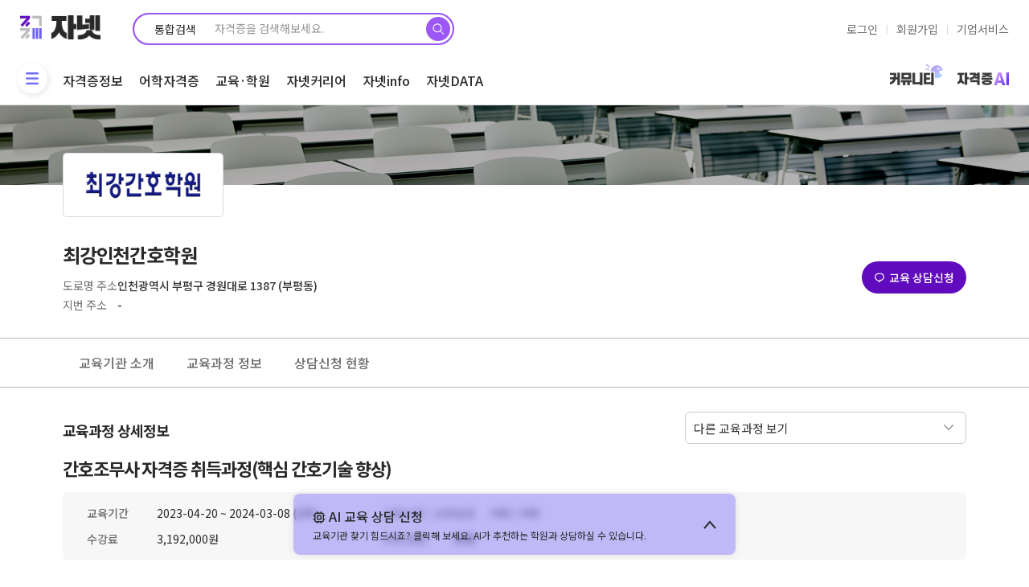

--- FILE ---
content_type: text/html; charset=utf-8
request_url: https://janet.co.kr/education/instituteInfo?code=758&type=detail&course=65221
body_size: 12364
content:
<!doctype html><html data-n-head-ssr><head ><title>자격증넷 | 자넷 시작부터 끝까지, 자격증에 대한 모든 것</title><meta data-n-head="ssr" data-hid="title" name="title" content="자격증넷 | 자넷 시작부터 끝까지, 자격증에 대한 모든 것"><meta data-n-head="ssr" data-hid="description" name="description" content="자격증 정보 플랫폼 자격증넷 |큐넷, 국가기술자격증, 민간자격증, 과정평가형, 국비지원, 국가자격증종류, 자격증추천, 내일배움카드, 취업성공패키"><meta data-n-head="ssr" data-hid="image" name="image" content="https://janet.co.kr/html_demo/img/common/logo2.png"><meta data-n-head="ssr" data-hid="keywords" name="keywords" content="큐넷, 국가기술자격증, 민간자격증, 과정평가형, 국비지원, 국가자격증종류, 자격증추천, 내일배움카드, 취업성공패키지, 직업전문학교, 공인중개사, 토익, 지게차운전기능사, 전기기사, 정보처리기사, 공무원, 바리스타, GTQ"><meta data-n-head="ssr" data-hid="twitter:card" name="twitter:card" content="summary_large_image"><meta data-n-head="ssr" data-hid="twitter:site" name="twitter:site" content="https://janet.co.kr/education/instituteInfo?code=758&amp;type=detail&amp;course=65221"><meta data-n-head="ssr" data-hid="twitter:title" name="twitter:title" content="자격증넷 | 자넷 시작부터 끝까지, 자격증에 대한 모든 것"><meta data-n-head="ssr" data-hid="twitter:description" name="twitter:description" content="자격증 정보 플랫폼 자격증넷 |큐넷, 국가기술자격증, 민간자격증, 과정평가형, 국비지원, 국가자격증종류, 자격증추천, 내일배움카드, 취업성공패키"><meta data-n-head="ssr" data-hid="twitter:image" name="twitter:image" content="https://janet.co.kr/html_demo/img/common/logo2.png"><meta data-n-head="ssr" data-hid="og:title" property="og:title" content="자격증넷 | 자넷 시작부터 끝까지, 자격증에 대한 모든 것"><meta data-n-head="ssr" data-hid="og:description" property="og:description" content="자격증 정보 플랫폼 자격증넷 |큐넷, 국가기술자격증, 민간자격증, 과정평가형, 국비지원, 국가자격증종류, 자격증추천, 내일배움카드, 취업성공패키"><meta data-n-head="ssr" data-hid="og:type" property="og:type" content="website"><meta data-n-head="ssr" data-hid="og:url" property="og:url" content="https://janet.co.kr/education/instituteInfo?code=758&amp;type=detail&amp;course=65221"><meta data-n-head="ssr" data-hid="og:image" property="og:image" content="https://janet.co.kr/html_demo/img/common/logo2.png"><meta data-n-head="ssr" name="naver-site-verification" content="8cce04ec0696821a7b626b55808b59fdf53b05af"><meta data-n-head="ssr" name="google-site-verification" content="_8WBjaEU_qwKUxhuNaRmJ7OnxmQE1oKkGoRK_7RTbVA"><meta data-n-head="ssr" name="google-site-verification" content="GMuKzPWARJ4i4xFnhnlmpt-ahw9bd3YRWyiGnEj_jwc"><meta data-n-head="ssr" charset="utf-8"><meta data-n-head="ssr" name="referrer" content="no-referrer-when-downgrade"><meta data-n-head="ssr" name="robots" content="all"><meta data-n-head="ssr" http-equiv="content-language" content="kr"><meta data-n-head="ssr" http-equiv="imagetoolbar" content="no"><meta data-n-head="ssr" http-equiv="X-UA-Compatible" content="IE=Edge"><meta data-n-head="ssr" name="apple-mobile-web-app-title" content="자격증넷 | 자넷 시작부터 끝까지, 자격증에 대한 모든 것"><meta data-n-head="ssr" name="format-detection" content="telephone=no"><meta data-n-head="ssr" name="theme-color" content="#000000"><meta data-n-head="ssr" name="viewport" content="width=device-width, initial-scale=1"><meta data-n-head="ssr" name="format-detection" content="telephone=no"><meta data-n-head="ssr" name="Author" content="자격증넷 | 자넷 시작부터 끝까지, 자격증에 대한 모든 것"><meta data-n-head="ssr" name="Publisher" content="자격증넷 | 자넷 시작부터 끝까지, 자격증에 대한 모든 것"><meta data-n-head="ssr" name="Other Agent" content="자격증넷 | 자넷 시작부터 끝까지, 자격증에 대한 모든 것"><meta data-n-head="ssr" name="copyright" content="자격증넷 | 자넷 시작부터 끝까지, 자격증에 대한 모든 것"><meta data-n-head="ssr" name="Author-Date" content="2026-01-13" scheme="2021-06-31"><meta data-n-head="ssr" name="Date" content="2026-01-13" scheme="2021-06-30"><meta data-n-head="ssr" name="subject" content="자격증넷 | 자넷 시작부터 끝까지, 자격증에 대한 모든 것"><meta data-n-head="ssr" name="Distribution" content="자격증 정보 플랫폼 자격증넷 |큐넷, 국가기술자격증, 민간자격증, 과정평가형, 국비지원, 국가자격증종류, 자격증추천, 내일배움카드, 취업성공패키"><meta data-n-head="ssr" name="Descript-xion" content="자격증 정보 플랫폼 자격증넷 |큐넷, 국가기술자격증, 민간자격증, 과정평가형, 국비지원, 국가자격증종류, 자격증추천, 내일배움카드, 취업성공패키지, 직업전문학교, 공인중개사, 토익, 지게차운전기능사, 전기기사, 정보처리기사, 공무원, 바리스타, GTQ"><meta data-n-head="ssr" name="viewport" content="width=device-width,initial-scale=1.0,minimum-scale=0,maximum-scale=10,user-scalable=yes"><meta data-n-head="ssr" itemprop="name" content="자격증넷 | 자넷 시작부터 끝까지, 자격증에 대한 모든 것"><link data-n-head="ssr" rel="icon" type="image/png" size="16x16" href="/img/favicon-16x16.ico"><link data-n-head="ssr" rel="icon" type="image/png" size="32x32" href="/img/favicon-32x32.ico"><link data-n-head="ssr" rel="icon" type="image/png" size="192x192" href="/img/android-chrome-192x192.ico"><link data-n-head="ssr" rel="apple-touch-icon" size="180x180" href="/img/apple-touch-icon.ico"><link data-n-head="ssr" rel="canonical" href="https://janet.co.kr/education/instituteInfo?code=758&amp;type=detail&amp;course=65221"><script data-n-head="ssr" src="https://pagead2.googlesyndication.com/pagead/js/adsbygoogle.js?client=ca-pub-3914317598426265" crossorigin="anonymous"></script><link rel="preload" href="/_nuxt/99d54fa.js" as="script"><link rel="preload" href="/_nuxt/06171e5.js" as="script"><link rel="preload" href="/_nuxt/css/a4738c2.css" as="style"><link rel="preload" href="/_nuxt/4020e3a.js" as="script"><link rel="preload" href="/_nuxt/css/0ba8000.css" as="style"><link rel="preload" href="/_nuxt/b2198dd.js" as="script"><link rel="preload" href="/_nuxt/css/de0356a.css" as="style"><link rel="preload" href="/_nuxt/7cbca4c.js" as="script"><link rel="preload" href="/_nuxt/css/19f27bb.css" as="style"><link rel="preload" href="/_nuxt/4b088c3.js" as="script"><link rel="preload" href="/_nuxt/css/b1efa6d.css" as="style"><link rel="preload" href="/_nuxt/f3f5dbb.js" as="script"><link rel="preload" href="/_nuxt/css/5a3e47f.css" as="style"><link rel="preload" href="/_nuxt/7388086.js" as="script"><link rel="preload" href="/_nuxt/css/278c293.css" as="style"><link rel="preload" href="/_nuxt/5876aae.js" as="script"><link rel="stylesheet" href="/_nuxt/css/a4738c2.css"><link rel="stylesheet" href="/_nuxt/css/0ba8000.css"><link rel="stylesheet" href="/_nuxt/css/de0356a.css"><link rel="stylesheet" href="/_nuxt/css/19f27bb.css"><link rel="stylesheet" href="/_nuxt/css/b1efa6d.css"><link rel="stylesheet" href="/_nuxt/css/5a3e47f.css"><link rel="stylesheet" href="/_nuxt/css/278c293.css"></head><body ><div data-server-rendered="true" id="__nuxt"><!----><div id="__layout"><div id="app" class="deskTopSite" data-v-d2ef2dc2><div aria-hidden="true" hidden="hidden" data-v-6cdb7189 data-v-d2ef2dc2><div id="top_layPopup" class="top_layPopup" data-v-6cdb7189><div class="top_layPopupBn" data-v-6cdb7189><img src="/_nuxt/img/top_banner_1207.0cb02c6.jpg" alt="" data-v-6cdb7189> <button id="close" title="오늘 하루 보지않기" class="bt_top_layPopup_close" data-v-6cdb7189><span class="cross1" data-v-6cdb7189></span><span class="cross2" data-v-6cdb7189></span></button></div></div></div> <div id="hd" class="hd_sub" data-v-d2ef2dc2><div class="hdsub_w"><div id="tnb"><ul class="hd_login"><li><a href="/" class="logo"><img src="/_nuxt/img/logo.715b5ff.png" alt="자격증넷" title></a></li> <li><div id="hdSchWr" class="hd_sch_wr border-gradient main-search"><fieldset id="hd_sch"><legend>사이트 내 전체검색</legend> <div class="search_tit">통합검색</div> <input id="sctStx" type="text" name="stx" maxlength="50" placeholder="자격증을 검색해보세요." autocomplete="off" value=""> <button id="schSubmit" type="submit" value="검색"><img src="/_nuxt/img/mainSrchBtn.e4dc88e.png" alt="검색"></button></fieldset></div></li> <ul class="login_wr"><li class="menu_icon3"><a href="/member/login">로그인</a></li> <li class="menu_icon7"><a href="/member/register.php">회원가입</a></li> <li class="menu_icon5"><a href="http://support.janet.co.kr" target="_blank"><span class="m_back">기업서비스</span></a></li> <!----></ul></ul></div> <div id="hd_wrapper"><nav id="gnb"><div class="logo2"><a href="/"><img src="[data-uri]" alt="자격증넷" title></a></div> <div class="gnb_wrap"><ul id="gnb_1dul"><li><button type="button" title="전체메뉴" class="gnb_menu_btn"><img src="[data-uri]" alt><span class="sound_only">전체메뉴열기</span></button></li> <li class="gnb_1dli"><a href="/jnLics/" class="gnb_1da">자격증정보</a></li><li class="gnb_1dli"><a href="/jnLnPo/" class="gnb_1da">어학자격증</a></li><li class="gnb_1dli"><a href="/education/list" class="gnb_1da">교육·학원</a></li><li class="gnb_1dli jnCareer"><a href="/jnCareer/" class="gnb_1da">자넷커리어</a></li><li class="gnb_1dli jnInfo"><a href="/bbs/board.php?bo_table=bNews" class="gnb_1da">자넷info</a></li><li class="gnb_1dli jnData"><a href="/jnData/licenseData" class="gnb_1da">자넷DATA</a></li><!----><!----> <ul class="float-r"><!----> <!----> <!----><!----> <!----> <!----><!----> <!----> <!----><!----> <!----> <!----><!----> <!----> <!----><!----> <!----> <!----><!----> <li class="gnb_1dli"><a href="/jnComm/" class="gnb_1da">커뮤니티</a></li> <!----><!----> <!----> <li class="gnb_1dli"><a href="/jnRcmd/jnRcmd_test" class="gnb_1da">추천테스트</a></li></ul></ul></div></nav></div> <div id="gnb_all" style="display:none;"><ul class="gnb_al_ul inner"><li class="gnb_al_li"><a href="/jnLics/" class="gnb_al_a">자격증정보</a> <ul><li><a href="/jnLics/">국내자격증</a></li><li><a href="/jnLics/licenseIntlC.php">국제자격증</a></li><li><a href="/jnLics/licenseSchedule">자격증일정</a></li><li><a href="/jnTalk/">자넷톡</a></li></ul></li><li class="gnb_al_li"><a href="/jnLnPo/" class="gnb_al_a">어학자격증</a> <ul><!----></ul></li><li class="gnb_al_li"><a href="/education/list" class="gnb_al_a">교육·학원</a> <ul><!----></ul></li><li class="gnb_al_li"><a href="/jnCareer/" class="gnb_al_a">자넷커리어</a> <ul><!----><li><a href="/jnJob/jobInfo">직업 정보 검색</a></li><li><a href="/jnLnPo/publicList">공무원 정보 검색</a></li><li><a href="/jnCareer/majorInfo">학과정보검색</a></li><li><a href="/jnJob/univPrivilege">대학별 자격특전</a></li><li><a href="/jnInfo/youth_policy_info.php">청년지원정책</a></li><li><a href="/jnLics/licenseNCSGuide.php">과정평가형자격</a></li></ul></li><li class="gnb_al_li"><a href="/bbs/board.php?bo_table=bNews" class="gnb_al_a">자넷info</a> <ul><li><a href="/bbs/board.php?bo_table=bNews">뉴스</a></li><li><a href="/bbs/board.php?bo_table=bMagazine">매거진</a></li></ul></li><li class="gnb_al_li"><a href="/jnData/licenseData" class="gnb_al_a">자넷DATA</a> <ul><li><a href="/jnData/licenseData">자격증DATA</a></li><li><a href="/jnData/licenseRecommend">자격증추천</a></li></ul></li><li class="gnb_al_li"><a href="/jnComm/" class="gnb_al_a">커뮤니티</a> <ul><!----><li><a href="/bbs/board.php?bo_table=bBest">BEST게시판</a></li><li><a href="/bbs/board.php?bo_table=bFree">자유게시판</a></li><li><a href="/bbs/board.php?bo_table=Review">자격증 AI</a></li><li><a href="/bbs/board.php?bo_table=bHumor">유머게시판</a></li><li><a href="/bbs/board.php?bo_table=Hot_issue">인터넷이슈</a></li><li><a href="/bbs/board.php?bo_table=qnet">큐넷터짐</a></li><li><a href="/bbs/board.php?bo_table=quest_error">출제오류</a></li><li><a href="/bbs/board.php?bo_table=life_tip">생활 TIP</a></li></ul></li><li class="gnb_al_li"><a href="/jnRcmd/jnRcmd_test" class="gnb_al_a">추천테스트</a> <ul><li><a href="/jnRcmd/jnRcmd_test">직업적성 테스트</a></li><li><a href="/jnRcmd/">자격증 AI</a></li></ul></li></ul></div></div> <input type="hidden" name="sfl" value="wr_subject||wr_content"> <input type="hidden" name="sop" value="and"> <input type="hidden" name="select-1" value="0"> <div id="hd_sub_sch" class="hd_sub_sch"><input id="sch_stx" type="text" name="stx" placeholder="검색어를 입력하세요." required="required" maxlength="20" value=""> <button id="sch_submit" type="submit" value="검색"><svg aria-hidden="true" focusable="false" data-prefix="fas" data-icon="magnifying-glass" role="img" xmlns="http://www.w3.org/2000/svg" viewBox="0 0 512 512" class="fa fa-search svg-inline--fa fa-magnifying-glass fa-w-16"><path fill="currentColor" d="M500.3 443.7l-119.7-119.7c27.22-40.41 40.65-90.9 33.46-144.7C401.8 87.79 326.8 13.32 235.2 1.723C99.01-15.51-15.51 99.01 1.724 235.2c11.6 91.64 86.08 166.7 177.6 178.9c53.8 7.189 104.3-6.236 144.7-33.46l119.7 119.7c15.62 15.62 40.95 15.62 56.57 0C515.9 484.7 515.9 459.3 500.3 443.7zM79.1 208c0-70.58 57.42-128 128-128s128 57.42 128 128c0 70.58-57.42 128-128 128S79.1 278.6 79.1 208z"></path></svg><span class="sound_only">검색</span></button></div></div> <div data-v-d2ef2dc2><!----> <div id="aside_wrap" class="aside_wrap leftFixed" style="left:;top:;"><!----> <!----></div></div> <div id="quick" class="rightFixed" data-v-61c960e0 data-v-d2ef2dc2><div style="width: 80px; height: 120px; margin-bottom: 2px" data-v-61c960e0><a href="/jnData/licenseRecommend" data-v-61c960e0><img src="/_nuxt/img/rightSideMenu_top.61ae96f.png" alt="추천데이터 보기" style="width: 80px; height: 120px" data-v-61c960e0></a></div> <a href="/jnRcmd/" class="quick_ai" data-v-61c960e0><img src="/_nuxt/img/q_ai.aa4b63b.jpg" alt="자격증AI" data-v-61c960e0></a> <a href="/jnRcmd/jprsStep1.php" target="_blank" class="quick_n" data-v-61c960e0><img src="/_nuxt/img/q_jprs.650fe33.jpg" alt="jprs test" data-v-61c960e0></a> <ul data-v-61c960e0><li data-v-61c960e0><a href="/jnLics/" data-v-61c960e0>자격증정보</a></li> <li data-v-61c960e0><a href="/jnCareer/" data-v-61c960e0>자넷커리어</a></li> <li data-v-61c960e0><a href="/jnTalk/index.php" data-v-61c960e0>자넷톡</a></li> <li data-v-61c960e0><a href="/jnComm/" data-v-61c960e0>커뮤니티</a></li></ul> <div style="margin-top: 2px" data-v-61c960e0><div style="width: 80px" data-v-61c960e0><div data-v-61c960e0><div style="width: 100%; display: inline-block" data-v-61c960e0><a href="https://janet.co.kr/bbs/board.php?bo_table=bNews" target="_blank" tabindex="0" data-v-61c960e0><img src="/_nuxt/img/janet_banner_c2977.46f9380.png" alt="자격증 소식" class="img-responsive" data-v-61c960e0></a></div></div></div></div> <button id="top_btn" type="button" data-v-61c960e0><img src="[data-uri]" data-v-61c960e0>TOP<span class="sound_only" data-v-61c960e0>상단으로</span></button></div> <div data-v-d2ef2dc2><div id="wrapper" consult-data="[object Object]" data-v-21932a49><div id="header-fixed" class="basic-layout" data-v-21932a49><div id="container_wrap" class="container_wrap" data-v-21932a49><div class="instituteInfoWrap" data-v-21932a49><div class="instituteBg" data-v-21932a49><img src="/_nuxt/img/img_institute_01.12cf647.png" alt="자넷 교육시설 배경" data-v-21932a49></div> <div class="institute_title_box" data-v-21932a49><div class="titleImg" data-v-21932a49><a href="/education/instituteInfo?code=758&amp;type=intro" class="nuxt-link-active" data-v-21932a49><div class="logoGrid" data-v-21932a49><img src="https://image.toast.com/aaaachs/janet/education/institute/thumbnail/758_institute_thumbnail.jpg" alt="" data-v-21932a49></div></a>&gt;
          </div> <div class="titleList" data-v-21932a49><div class="titleBox" data-v-21932a49><a href="/education/instituteInfo?code=758&amp;type=intro" class="nuxt-link-active" data-v-21932a49><h1 class="institute_title" data-v-21932a49>최강인천간호학원</h1></a> <div class="institute_info" data-v-21932a49><div class="locationBox" data-v-21932a49><div class="roadAddress" data-v-21932a49><span class="addressName" data-v-21932a49>도로명 주소</span> <span data-v-21932a49>인천광역시 부평구 경원대로 1387 (부평동)</span></div> <div class="localAddress" data-v-21932a49><span class="addressName" data-v-21932a49>지번 주소</span> <span data-v-21932a49>-</span></div></div></div></div> <div class="linkBox" data-v-21932a49><div class="relevantBtn" data-v-21932a49><button type="button" data-v-21932a49><img src="[data-uri]" data-v-21932a49>교육 상담신청</button></div></div></div></div> <div class="tabListWrap" data-v-21932a49><ul class="tab_list" data-v-21932a49><a href="/education/instituteInfo?code=758&amp;type=intro" class="nuxt-link-active" data-v-21932a49><li class="tab_item" data-v-21932a49>
                교육기관 소개
              </li></a> <a href="/education/instituteInfo?code=758&amp;type=course" class="nuxt-link-active" data-v-21932a49><li class="tab_item" data-v-21932a49>
                교육과정 정보
              </li></a> <a href="/education/instituteInfo?code=758&amp;type=consulting" class="nuxt-link-active" data-v-21932a49><li class="tab_item" data-v-21932a49>
                상담신청 현황
              </li></a></ul></div> <div data-v-21932a49><div class="loading-overlay-content" data-v-67090041><img src="/_nuxt/img/loading.cddefc4.gif" alt="loading" data-v-67090041></div></div> <!----> <section class="counselingWrap" data-v-6f8cd2c0 data-v-21932a49><div class="counselingBox" data-v-6f8cd2c0><button type="button" class="counselingBtn" data-v-6f8cd2c0><span class="btnTitle" data-v-6f8cd2c0><img src="[data-uri]" alt data-v-6f8cd2c0>
        AI 교육 상담 신청
        <em data-v-6f8cd2c0> 교육기관 찾기 힘드시죠? 클릭해 보세요. AI가 추천하는 학원과 상담하실 수 있습니다. </em></span> <img src="[data-uri]" alt class="arrowRight" data-v-6f8cd2c0></button></div></section> <!----></div></div></div></div> <!----></div> <div id="ft" data-v-d2ef2dc2><div id="ft_wr"><div id="ft_catch"><div class="f-logo"><img src="/_nuxt/img/ft_logo.715b5ff.png" alt="자넷 자격증넷"> <a href="https://nine2021.com/"><img src="[data-uri]" alt="나인커뮤니케이션" title></a></div> <div class="ft_sns"><a href="https://janet20.tistory.com/" target="_blank" class="ft_tistory">티스토리 바로가기</a> <a href="http://pf.kakao.com/_SlKYK" target="_blank" class="ft_kakao">카카오톡 바로가기</a> <a href="https://www.instagram.com/janet.co.kr/" target="_blank" class="ft_insta">인스타 바로가기</a> <a href="https://www.youtube.com/channel/UCuYpZhZr1Rd9MoHOG0veLGA" target="_blank" class="ft_yt" style="width: 29px">유튜브 바로가기</a> <a href="https://blog.naver.com/nine2021" target="_blank" class="ft_blog">블로그 바로가기</a></div></div> <div class="ft_cntwr"><div id="ft_link" class="ft_cnt"><a href="https://nine2021.com" target="_blank">회사소개</a> <a href="/service/memberClause">회원약관</a> <a href="/service/personalInfo" class="privacy_btn">개인정보처리방침</a> <a href="/service/youthPolicy">청소년보호정책</a> <a href="https://support.janet.co.kr/?qna=on" target="_blank">제휴문의</a> <a href="/service/">고객센터</a></div> <div id="ft_company" class="ft_cnt ft_txt_cnt"><div><div class="ft_copy">탑클릭(Top Click)</div> <p class="ft_info"><span>Email</span> : <a href="/cdn-cgi/l/email-protection" class="__cf_email__" data-cfemail="3a525f564a7a5453545f080a080b14595557">[email&#160;protected]</a><br> <span>주소</span> : 경기도 부천시 조마루로385번길 92, 1901~1903호 (원미동, 부천테크노밸리 유1센터) |
            <span>우편번호</span> : 14558<br> <span>대표</span> : 배성원 | <span>사업자등록번호</span> : 216-20-93626<br> <span>통신판매업 신고번호</span> 제 2022-경기부천-3561 호 <br> <span>직업정보제공 신고번호</span> J1512020210002<br></p> <div id="ft_copy" class="ft_copy2">Copyright © JANET Corp. All Right Reserved.</div></div> <div class="meImg"><img src="/_nuxt/img/img_awarded.e214391.png" alt="자넷 공공데이터 활용 공모전 수상내역"></div></div></div></div></div></div></div></div><script data-cfasync="false" src="/cdn-cgi/scripts/5c5dd728/cloudflare-static/email-decode.min.js"></script><script>window.__NUXT__=(function(a,b,c,d,e,f,g,h,i,j,k,l,m,n,o,p,q,r,s,t,u,v,w,x,y,z,A,B,C,D,E,F,G,H,I,J,K,L,M,N,O,P,Q,R,S,T,U,V,W,X,Y,Z,_,$,aa,ab,ac,ad,ae,af,ag,ah,ai,aj,ak,al,am,an,ao,ap,aq,ar,as,at,au,av,aw,ax,ay,az,aA,aB,aC,aD,aE){return {layout:"default",data:[{instituteData:{data:{getEduInstituteInfo:{data:{instituteCode:A,instituteName:B,hrdInstituteCode:C,title:c,description:D,instituteField:c,instituteType:E,instituteTypeNm:F,region:G,addr1:H,addr2:I,zipCode:J,phone:K,teacherCnt:c,maxStudent:c,ageAvg:c,consultYn:L,thumbnail:M,banner:c,video:c,x:N,y:O,insertLocation:P,classRoomPhotos:c,facilityItems:c,convenience:c,distance:c,__typename:o},__typename:p}},loading:f,networkStatus:Q,stale:f},courseData:{data:{getEducationCourseListByInstitute:{page:{totalPage:j,totalItems:j,itemsPerPage:R,page:q,__typename:r},data:[],__typename:s}},loading:f,networkStatus:Q,stale:f},consultData:{data:c},memberId:k,userInfo:{}}],fetch:{},error:c,state:{auth:{auth:f},banner:{},careerInfo:{},common:{menuList:[{me_code:"001",name:"자격증정보",url:t,useSide:a,useNav:a,use:a,me_order:d,me_img_off:b,me_img_on:"lisence",subMenu:[{me_code:"001001",name:"국내자격증",url:t,useSide:a,useNav:a,use:a,me_order:d,me_img_off:"001001_off.png",me_img_on:"001001_on.png",subMenu:[{me_code:"001001001",name:"국내 자격증 검색",url:t,useSide:a,useNav:a,use:a,me_order:d,me_img_off:b,me_img_on:b},{me_code:"001001002",name:"직무별 자격증 정보",url:"\u002FjnLics\u002FlicensebyJob",useSide:a,useNav:a,use:a,me_order:e,me_img_off:b,me_img_on:b},{me_code:"001001003",name:"분류별 제도 정보",url:"\u002FjnLics\u002FlicenseNTQC.php",useSide:a,useNav:a,use:a,me_order:h,me_img_off:b,me_img_on:b}],active:b},{me_code:"001003",name:"국제자격증",url:S,useSide:a,useNav:a,use:a,me_order:e,me_img_off:"001003_off.png",me_img_on:"001003_on.png",subMenu:[{me_code:"001003001",name:"국제 자격증 검색",url:S,useSide:a,useNav:a,use:a,me_order:d,me_img_off:b,me_img_on:b},{me_code:"001003002",name:"국가별 제도 정보",url:"\u002FjnLics\u002FlicenseIntl.php",useSide:a,useNav:a,use:a,me_order:e,me_img_off:b,me_img_on:b}],active:b},{me_code:"001002",name:T,url:U,useSide:a,useNav:a,use:a,me_order:h,me_img_off:"001002_off.png",me_img_on:"001002_on.png",subMenu:[{me_code:"001002001",name:T,url:U,useSide:a,useNav:a,use:a,me_order:d,me_img_off:b,me_img_on:b},{me_code:"001002003",name:"어학시험 접수안내",url:"\u002FjnLnPo\u002FlaInfo.php",useSide:a,useNav:a,use:a,me_order:h,me_img_off:b,me_img_on:b},{me_code:"001002004",name:"공무원시험 접수안내",url:"\u002FjnLnPo\u002FpaInfo.php",useSide:a,useNav:a,use:a,me_order:l,me_img_off:b,me_img_on:b}],active:b},{me_code:"001004",name:"자넷톡",url:"\u002FjnTalk\u002F",useSide:a,useNav:a,use:a,me_order:l,me_img_off:"001004_off.png",me_img_on:"001004_on.png",subMenu:[{me_code:"001004003",name:"일반 질문방",url:"\u002FjnTalk\u002FnormalTalk.php",useSide:a,useNav:a,use:a,me_order:e,me_img_off:b,me_img_on:b},{me_code:"001004002",name:"자격증 토론방",url:"\u002FjnTalk\u002FlicenseTalk.php",useSide:a,useNav:a,use:a,me_order:h,me_img_off:b,me_img_on:b}],active:b}],active:i},{me_code:"002",name:V,url:u,useSide:a,useNav:a,use:a,me_order:e,me_img_off:b,me_img_on:b,subMenu:[{me_code:"002001",name:V,url:u,useSide:a,useNav:a,use:a,me_order:d,me_img_off:"002001_off.png",me_img_on:"002001_on.png",subMenu:[{me_code:"002001001",name:"어학 자격증 검색",url:u,useSide:a,useNav:a,use:a,me_order:d,me_img_off:b,me_img_on:b},{me_code:"002001002",name:"국가별 어학정보",url:"\u002FjnLnPo\u002Flninfo.php",useSide:a,useNav:a,use:a,me_order:e,me_img_off:b,me_img_on:b}],active:b}],active:f},{me_code:"010",name:W,url:X,useSide:a,useNav:a,use:a,me_order:h,me_img_off:b,me_img_on:b,subMenu:[{me_code:"010001",name:W,url:X,useSide:a,useNav:a,use:a,me_order:d,me_img_off:b,me_img_on:b,active:b}],active:f},{me_code:"005",name:Y,url:Z,useSide:a,useNav:a,use:a,me_order:v,me_img_off:b,me_img_on:b,subMenu:[{me_code:"005009",name:Y,url:Z,useSide:a,useNav:a,use:a,me_order:d,me_img_off:"005009_off.png",me_img_on:"005009_on.png",active:b},{me_code:"005004",name:_,url:$,useSide:a,useNav:a,use:a,me_order:h,me_img_off:"005004_off.png",me_img_on:"005004_on.png",subMenu:[{me_code:"005004001",name:_,url:$,useSide:a,useNav:a,use:a,me_order:d,me_img_off:"005004001_off.png",me_img_on:"005004001_on.png"},{me_code:"005004002",name:"직업 사전",url:"\u002FjnJob\u002FjobDic",useSide:a,useNav:a,use:a,me_order:e,me_img_off:b,me_img_on:b}],active:b},{me_code:"005005",name:aa,url:ab,useSide:a,useNav:a,use:a,me_order:l,me_img_off:"005005_off.png",me_img_on:"005005_on.png",subMenu:[{me_code:"005005001",name:aa,url:ab,useSide:a,useNav:a,use:a,me_order:d,me_img_off:b,me_img_on:b},{me_code:"005005002",name:"공무원 수험정보",url:"\u002FjnLnPo\u002Fpoinfo.php",useSide:a,useNav:a,use:a,me_order:e,me_img_off:b,me_img_on:b},{me_code:"005005003",name:"공무원 가산점 기준",url:"\u002FjnLnPo\u002FpoaInfo.php",useSide:a,useNav:a,use:a,me_order:h,me_img_off:b,me_img_on:b}],active:b},{me_code:"005003",name:"학과정보검색",url:"\u002FjnCareer\u002FmajorInfo",useSide:a,useNav:a,use:a,me_order:v,me_img_off:"005003_off.png",me_img_on:"005003_on.png",subMenu:[],active:b},{me_code:"005002",name:ac,url:ad,useSide:a,useNav:a,use:a,me_order:w,me_img_off:"005002_off.png",me_img_on:"005002_on.png",subMenu:[{me_code:"005002001",name:ac,url:ad,useSide:a,useNav:a,use:a,me_order:d,me_img_off:b,me_img_on:b},{me_code:"005002002",name:"학점은행제",url:"\u002FjnLics\u002FlicenseCB.php",useSide:a,useNav:a,use:a,me_order:e,me_img_off:b,me_img_on:b}],active:b},{me_code:"005007",name:"청년지원정책",url:"\u002FjnInfo\u002Fyouth_policy_info.php",useSide:a,useNav:a,use:a,me_order:ae,me_img_off:"005007_off.png",me_img_on:"005007_on.png",active:b},{me_code:"005008",name:"과정평가형자격",url:"\u002FjnLics\u002FlicenseNCSGuide.php",useSide:a,useNav:a,use:a,me_order:x,me_img_off:"005008_off.png",me_img_on:"005008_on.png",active:b}],active:f},{me_code:"004",name:"자넷info",url:af,useSide:a,useNav:a,use:a,me_order:w,me_img_off:"004_off.png",me_img_on:"004_on.png",subMenu:[{me_code:"004001",name:"뉴스",url:af,useSide:a,useNav:a,use:a,me_order:d,me_img_off:"004001_off.png",me_img_on:"004001_on.png",active:b},{me_code:"004002",name:"매거진",url:"\u002Fbbs\u002Fboard.php?bo_table=bMagazine",useSide:a,useNav:a,use:a,me_order:e,me_img_off:"004002_off.png",me_img_on:"004002_on.png",active:b}],active:f},{me_code:"009",name:"자넷DATA",url:ag,useSide:a,useNav:a,use:a,me_order:ah,me_img_off:b,me_img_on:b,subMenu:[{me_code:"009001",name:"자격증DATA",url:ag,useSide:a,useNav:a,use:a,me_order:d,me_img_off:b,me_img_on:b,active:b},{me_code:"009002",name:"자격증추천",url:"\u002FjnData\u002FlicenseRecommend",useSide:a,useNav:a,use:a,me_order:e,me_img_off:b,me_img_on:b,active:b}],active:f},{me_code:"007",name:ai,url:aj,useSide:a,useNav:a,use:a,me_order:x,me_img_off:b,me_img_on:b,subMenu:[{me_code:"007001",name:ai,url:aj,useSide:a,useNav:a,use:a,me_order:d,me_img_off:b,me_img_on:b,active:b},{me_code:"007002",name:"BEST게시판",url:"\u002Fbbs\u002Fboard.php?bo_table=bBest",useSide:a,useNav:a,use:a,me_order:e,me_img_off:b,me_img_on:b,active:b},{me_code:"007003",name:"자유게시판",url:"\u002Fbbs\u002Fboard.php?bo_table=bFree",useSide:a,useNav:a,use:a,me_order:h,me_img_off:b,me_img_on:b,active:b},{me_code:"007004",name:ak,url:"\u002Fbbs\u002Fboard.php?bo_table=Review",useSide:a,useNav:a,use:a,me_order:l,me_img_off:b,me_img_on:b,active:b},{me_code:"007005",name:"유머게시판",url:"\u002Fbbs\u002Fboard.php?bo_table=bHumor",useSide:a,useNav:a,use:a,me_order:v,me_img_off:b,me_img_on:b,active:b},{me_code:"007006",name:"인터넷이슈",url:"\u002Fbbs\u002Fboard.php?bo_table=Hot_issue",useSide:a,useNav:a,use:a,me_order:w,me_img_off:b,me_img_on:b,active:b},{me_code:"007007",name:"큐넷터짐",url:"\u002Fbbs\u002Fboard.php?bo_table=qnet",useSide:a,useNav:a,use:a,me_order:ah,me_img_off:b,me_img_on:b,active:b},{me_code:"007008",name:"출제오류",url:"\u002Fbbs\u002Fboard.php?bo_table=quest_error",useSide:a,useNav:a,use:a,me_order:ae,me_img_off:b,me_img_on:b,active:b},{me_code:"007009",name:"생활 TIP",url:"\u002Fbbs\u002Fboard.php?bo_table=life_tip",useSide:a,useNav:a,use:a,me_order:x,me_img_off:b,me_img_on:b,active:b}],active:f},{me_code:"008",name:"추천테스트",url:al,useSide:a,useNav:a,use:a,me_order:"10",me_img_off:b,me_img_on:b,subMenu:[{me_code:"008001",name:"직업적성 테스트",url:al,useSide:a,useNav:a,use:a,me_order:d,me_img_off:b,me_img_on:b,active:b},{me_code:"008002",name:ak,url:"\u002FjnRcmd\u002F",useSide:a,useNav:a,use:a,me_order:e,me_img_off:b,me_img_on:b,active:b}],active:f}]},community:{},eduFair:{},jnRcmd:{},jobDic:{},jobInfo:{},licenseByJob:{},licenseInfo:{},main:{},majorInfo:{},member:{memberInfo:{mb_id:b,is_guest:i,mb_level:q}},seoTag:{seoTag:{title:g,mata:[{hid:am,name:am,content:g},{hid:an,name:an,content:m},{hid:ao,name:ao,content:y},{hid:ap,name:ap,content:"큐넷, 국가기술자격증, 민간자격증, 과정평가형, 국비지원, 국가자격증종류, 자격증추천, 내일배움카드, 취업성공패키지, 직업전문학교, 공인중개사, 토익, 지게차운전기능사, 전기기사, 정보처리기사, 공무원, 바리스타, GTQ"},{hid:aq,name:aq,content:"summary_large_image"},{hid:ar,name:ar,content:z},{hid:as,name:as,content:g},{hid:at,name:at,content:m},{hid:au,name:au,content:y},{hid:av,property:av,content:g},{hid:aw,property:aw,content:m},{hid:ax,property:ax,content:"website"},{hid:ay,property:ay,content:z},{hid:az,property:az,content:y}],meta:[{name:"naver-site-verification",content:"8cce04ec0696821a7b626b55808b59fdf53b05af"},{name:aA,content:"_8WBjaEU_qwKUxhuNaRmJ7OnxmQE1oKkGoRK_7RTbVA"},{name:aA,content:"GMuKzPWARJ4i4xFnhnlmpt-ahw9bd3YRWyiGnEj_jwc"},{charset:"utf-8"},{name:"referrer",content:"no-referrer-when-downgrade"},{name:"robots",content:"all"},{"http-equiv":"content-language",content:"kr"},{"http-equiv":"imagetoolbar",content:"no"},{"http-equiv":"X-UA-Compatible",content:"IE=Edge"},{name:"apple-mobile-web-app-title",content:g},{name:aB,content:aC},{name:"theme-color",content:"#000000"},{name:aD,content:"width=device-width, initial-scale=1"},{name:aB,content:aC},{name:"Author",content:g},{name:"Publisher",content:g},{name:"Other Agent",content:g},{name:"copyright",content:g},{name:"Author-Date",content:aE,scheme:"2021-06-31"},{name:"Date",content:aE,scheme:"2021-06-30"},{name:"subject",content:g},{name:"Distribution",content:m},{name:"Descript-xion",content:"자격증 정보 플랫폼 자격증넷 |큐넷, 국가기술자격증, 민간자격증, 과정평가형, 국비지원, 국가자격증종류, 자격증추천, 내일배움카드, 취업성공패키지, 직업전문학교, 공인중개사, 토익, 지게차운전기능사, 전기기사, 정보처리기사, 공무원, 바리스타, GTQ"},{name:aD,content:"width=device-width,initial-scale=1.0,minimum-scale=0,maximum-scale=10,user-scalable=yes"},{itemprop:"name",content:g}],link:[{rel:"canonical",href:z}],script:[{src:"\u002Fjs\u002FaceCounter.js",body:i},{src:"https:\u002F\u002Fpagead2.googlesyndication.com\u002Fpagead\u002Fjs\u002Fadsbygoogle.js?client=ca-pub-3914317598426265",crossorigin:"anonymous"}]}},service:{},univPrivilege:{}},serverRendered:i,routePath:"\u002Feducation\u002FinstituteInfo",config:{BASE_URL:k,GRAPHQL:k,CDN_IMAGE:k,_app:{basePath:"\u002F",assetsPath:"\u002F_nuxt\u002F",cdnURL:c}},apollo:{defaultClient:Object.create(null,{"$ROOT_QUERY.getEduInstituteInfo({\"instituteCode\":758}).data":{writable:true,enumerable:true,value:{instituteCode:A,instituteName:B,hrdInstituteCode:C,title:c,description:D,instituteField:c,instituteType:E,instituteTypeNm:F,region:G,addr1:H,addr2:I,zipCode:J,phone:K,teacherCnt:c,maxStudent:c,ageAvg:c,consultYn:L,thumbnail:M,banner:c,video:c,x:N,y:O,insertLocation:P,classRoomPhotos:c,facilityItems:c,convenience:c,distance:c,__typename:o}},"$ROOT_QUERY.getEduInstituteInfo({\"instituteCode\":758})":{writable:true,enumerable:true,value:{data:{type:n,generated:i,id:"$ROOT_QUERY.getEduInstituteInfo({\"instituteCode\":758}).data",typename:o},__typename:p}},ROOT_QUERY:{writable:true,enumerable:true,value:{"getEduInstituteInfo({\"instituteCode\":758})":{type:n,generated:i,id:"$ROOT_QUERY.getEduInstituteInfo({\"instituteCode\":758})",typename:p},"getEducationCourseListByInstitute({\"instituteCode\":758,\"itemsPerPage\":5,\"page\":1})":{type:n,generated:i,id:"$ROOT_QUERY.getEducationCourseListByInstitute({\"instituteCode\":758,\"itemsPerPage\":5,\"page\":1})",typename:s}}},"$ROOT_QUERY.getEducationCourseListByInstitute({\"instituteCode\":758,\"itemsPerPage\":5,\"page\":1}).page":{writable:true,enumerable:true,value:{totalPage:j,totalItems:j,itemsPerPage:R,page:q,__typename:r}},"$ROOT_QUERY.getEducationCourseListByInstitute({\"instituteCode\":758,\"itemsPerPage\":5,\"page\":1})":{writable:true,enumerable:true,value:{page:{type:n,generated:i,id:"$ROOT_QUERY.getEducationCourseListByInstitute({\"instituteCode\":758,\"itemsPerPage\":5,\"page\":1}).page",typename:r},data:[],__typename:s}}})}}}("y","",null,"1","2",false,"자격증넷 | 자넷 시작부터 끝까지, 자격증에 대한 모든 것","3",true,0,void 0,"4","자격증 정보 플랫폼 자격증넷 |큐넷, 국가기술자격증, 민간자격증, 과정평가형, 국비지원, 국가자격증종류, 자격증추천, 내일배움카드, 취업성공패키","id","institute","instituteInfo",1,"pageNation","educationCourseInfoList","\u002FjnLics\u002F","\u002FjnLnPo\u002F","5","6","9","https:\u002F\u002Fjanet.co.kr\u002Fhtml_demo\u002Fimg\u002Fcommon\u002Flogo2.png","https:\u002F\u002Fjanet.co.kr\u002Feducation\u002FinstituteInfo?code=758&type=detail&course=65221",758,"최강인천간호학원","500020030703","등록된 정보가 없습니다.","04","기타","인천 부평구","인천광역시 부평구 경원대로 1387 (부평동)","2층, 4층","21389","032-521-0588","n","\u002Fjanet\u002Feducation\u002Finstitute\u002Fthumbnail\u002F758_institute_thumbnail.jpg","126.7226446","37.4917768","hrd",7,5,"\u002FjnLics\u002FlicenseIntlC.php","자격증일정","\u002FjnLics\u002FlicenseSchedule","어학자격증","교육·학원","\u002Feducation\u002Flist","자넷커리어","\u002FjnCareer\u002F","직업 정보 검색","\u002FjnJob\u002FjobInfo","공무원 정보 검색","\u002FjnLnPo\u002FpublicList","대학별 자격특전","\u002FjnJob\u002FunivPrivilege","8","\u002Fbbs\u002Fboard.php?bo_table=bNews","\u002FjnData\u002FlicenseData","7","커뮤니티","\u002FjnComm\u002F","자격증 AI","\u002FjnRcmd\u002FjnRcmd_test","title","description","image","keywords","twitter:card","twitter:site","twitter:title","twitter:description","twitter:image","og:title","og:description","og:type","og:url","og:image","google-site-verification","format-detection","telephone=no","viewport","2026-01-13"));</script><script src="/_nuxt/99d54fa.js" defer></script><script src="/_nuxt/7cbca4c.js" defer></script><script src="/_nuxt/4b088c3.js" defer></script><script src="/_nuxt/f3f5dbb.js" defer></script><script src="/_nuxt/7388086.js" defer></script><script src="/_nuxt/5876aae.js" defer></script><script src="/_nuxt/06171e5.js" defer></script><script src="/_nuxt/4020e3a.js" defer></script><script src="/_nuxt/b2198dd.js" defer></script><script data-n-head="ssr" src="/js/aceCounter.js" data-body="true"></script><script defer src="https://static.cloudflareinsights.com/beacon.min.js/vcd15cbe7772f49c399c6a5babf22c1241717689176015" integrity="sha512-ZpsOmlRQV6y907TI0dKBHq9Md29nnaEIPlkf84rnaERnq6zvWvPUqr2ft8M1aS28oN72PdrCzSjY4U6VaAw1EQ==" data-cf-beacon='{"version":"2024.11.0","token":"03466264d2fa44159049385cece0d24c","r":1,"server_timing":{"name":{"cfCacheStatus":true,"cfEdge":true,"cfExtPri":true,"cfL4":true,"cfOrigin":true,"cfSpeedBrain":true},"location_startswith":null}}' crossorigin="anonymous"></script>
</body></html>

--- FILE ---
content_type: text/html; charset=utf-8
request_url: https://www.google.com/recaptcha/api2/aframe
body_size: 257
content:
<!DOCTYPE HTML><html><head><meta http-equiv="content-type" content="text/html; charset=UTF-8"></head><body><script nonce="49W7ccfBtu6apmnz3H8O5w">/** Anti-fraud and anti-abuse applications only. See google.com/recaptcha */ try{var clients={'sodar':'https://pagead2.googlesyndication.com/pagead/sodar?'};window.addEventListener("message",function(a){try{if(a.source===window.parent){var b=JSON.parse(a.data);var c=clients[b['id']];if(c){var d=document.createElement('img');d.src=c+b['params']+'&rc='+(localStorage.getItem("rc::a")?sessionStorage.getItem("rc::b"):"");window.document.body.appendChild(d);sessionStorage.setItem("rc::e",parseInt(sessionStorage.getItem("rc::e")||0)+1);localStorage.setItem("rc::h",'1768283365526');}}}catch(b){}});window.parent.postMessage("_grecaptcha_ready", "*");}catch(b){}</script></body></html>

--- FILE ---
content_type: text/css; charset=UTF-8
request_url: https://janet.co.kr/_nuxt/css/0ba8000.css
body_size: 77086
content:
@import url(https://fonts.googleapis.com/css2?family=Roboto:ital,wght@1,700&display=swap);@import url(https://fonts.googleapis.com/css2?family=Noto+Sans+KR:wght@100;300;400;500;700;900&display=swap);@import url(https://fonts.googleapis.com/css2?family=Black+Han+Sans&display=swap);.errorWrap[data-v-0daf576e]{width:100%;max-width:768px;min-width:360px;margin:0 auto;height:100%;text-align:center;display:grid;align-items:center;justify-content:center;position:relative;padding:0 18px;overflow:hidden}.errorWrap .errorContent[data-v-0daf576e]{width:100%;height:100%;margin-top:300px}.errorWrap .errorContent h1[data-v-0daf576e]{color:#340975;font-weight:700;font-size:75px;line-height:60px;margin:19px 0 5px;text-align:center;position:absolute;top:200px;right:0}.errorWrap .errorContent h1 span[data-v-0daf576e]{display:block;font-weight:700;font-size:20px;line-height:30px;margin-bottom:40px}.errorWrap .errorContent dl[data-v-0daf576e]{margin-bottom:25px}.errorWrap .errorContent dl dt[data-v-0daf576e]{font-weight:700;font-size:22px;line-height:32px;text-align:center;color:#6e6e6e;margin-bottom:14px}.errorWrap .errorContent dl dd[data-v-0daf576e]{font-weight:500;font-size:16px;line-height:28px;text-align:center;color:#6e6e6e}.errorWrap .errorContent .btnWrap[data-v-0daf576e]{display:flex;justify-content:center;grid-gap:20px;gap:20px}.errorWrap .errorContent .btnWrap button[data-v-0daf576e]{width:150px;height:40px;border:1px solid #600cbe;font-weight:500;font-size:16px;line-height:25px;text-align:center;padding:8px 16px;border-radius:5px;color:#600cbe;background:#fff;transition:all .5s}.errorWrap .errorContent .btnWrap button[data-v-0daf576e]:hover{border:1px solid #340975;color:#340975}.errorWrap .errorContent .btnWrap a[data-v-0daf576e]{display:inline-block;width:150px;height:40px;background:#600cbe;border-radius:5px;color:#fff;font-weight:500;font-size:16px;line-height:25px;text-align:center;padding:8px 16px;transition:all .5s}.errorWrap .errorContent .btnWrap a[data-v-0daf576e]:hover{background:#340975}.errorWrap .errorContent img[data-v-0daf576e]{max-width:90%}@media screen and (max-width:768px){.errorWrap .errorContent h1[data-v-0daf576e]{font-size:4em;top:25%;right:3%}}@media screen and (max-width:600px){.errorWrap .errorContent[data-v-0daf576e]{margin-top:200px}.errorWrap .errorContent h1[data-v-0daf576e]{font-size:4em;position:relative;top:0;right:0;text-align:center}.errorWrap .errorContent h1 span[data-v-0daf576e]{margin-bottom:20px}.errorWrap .errorContent dl[data-v-0daf576e]{margin-bottom:15px}.errorWrap .errorContent dl dt[data-v-0daf576e]{font-size:18px;margin-bottom:0}.errorWrap .errorContent dl dd[data-v-0daf576e]{font-size:16px}.errorWrap .errorContent img[data-v-0daf576e]{max-width:100%}}.nuxt-progress{position:fixed;top:0;left:0;right:0;height:2px;width:0;opacity:1;transition:width .1s,opacity .4s;background-color:#666;z-index:999999}.nuxt-progress.nuxt-progress-notransition{transition:none}.nuxt-progress-failed{background-color:red}@media(min-width:335px)and (max-width:757px){html{font-size:16px}}@media(min-width:758px)and (max-width:1023px){html{font-size:16px}}@media(min-width:1024px){*{margin:0;padding:0}body,html{position:relative;height:100%}html{overflow:auto;font-size:16px}body{margin:0;padding:0;font-family:malgun gothic,dotum,sans-serif}}@font-face{font-family:Jalnan;src:url(https://cdn.jsdelivr.net/gh/projectnoonnu/noonfonts_four@1.2/JalnanOTF00.woff) format("woff");font-weight:400;font-style:normal}@font-face{font-family:S-CoreDream-3;src:url(https://cdn.jsdelivr.net/gh/projectnoonnu/noonfonts_six@1.2/S-CoreDream-3Light.woff) format("woff");font-weight:400;font-style:normal}@font-face{font-family:Godo;font-style:normal;font-weight:400;src:url(//cdn.jsdelivr.net/korean-webfonts/1/corps/godo/Godo/GodoM.woff2) format("woff2"),url(//cdn.jsdelivr.net/korean-webfonts/1/corps/godo/Godo/GodoM.woff) format("woff")}@font-face{font-family:Godo;font-style:normal;font-weight:700;src:url(//cdn.jsdelivr.net/korean-webfonts/1/corps/godo/Godo/GodoB.woff2) format("woff2"),url(//cdn.jsdelivr.net/korean-webfonts/1/corps/godo/Godo/GodoB.woff) format("woff")}@font-face{font-family:Cafe24Ssurround;src:url(https://cdn.jsdelivr.net/gh/projectnoonnu/noonfonts_2105_2@1.0/Cafe24Ssurround.woff) format("woff");font-weight:400;font-style:normal}@font-face{font-family:GongGothicMedium;src:url(https://cdn.jsdelivr.net/gh/projectnoonnu/noonfonts_20-10@1.0/GongGothicMedium.woff) format("woff");font-weight:400;font-style:normal}@font-face{font-family:TmonMonsori;src:url(https://janet.co.kr/theme/eb4_basic/mobile/css/fonts/TmonMonsori.ttf) format("truetype"),url(https://janet.co.kr/theme/eb4_basic/mobile/css/fonts/TmonMonsori.woff) format("woff");font-weight:400;font-style:normal}@font-face{font-family:Apple-SD;font-style:normal;font-weight:500;src:url(/_nuxt/fonts/AppleSDGothicNeoM00.8cabfc6.eot);src:url(/_nuxt/fonts/AppleSDGothicNeoM00.8cabfc6.eot?#iefix) format("embedded-opentype"),url(/_nuxt/fonts/AppleSDGothicNeoM00.49750aa.woff) format("woff"),url(/_nuxt/fonts/AppleSDGothicNeoM.88c0016.ttf) format("truetype");src:local(※),url(/_nuxt/fonts/AppleSDGothicNeoM00.49750aa.woff) format("woff")}@font-face{font-family:Apple-SD;font-style:normal;font-weight:600;src:url(/_nuxt/fonts/AppleSDGothicNeoEB00.6f589f0.eot);src:url(/_nuxt/fonts/AppleSDGothicNeoEB00.6f589f0.eot?#iefix) format("embedded-opentype"),url(/_nuxt/fonts/AppleSDGothicNeoEB00.f9c513b.woff) format("woff"),url(/_nuxt/fonts/AppleSDGothicNeoEB.ea6bd07.ttf) format("truetype");src:local(※),url(/_nuxt/fonts/AppleSDGothicNeoEB00.f9c513b.woff) format("woff")}@font-face{font-family:Apple-SD;font-style:normal;font-weight:700;src:url(/_nuxt/fonts/AppleSDGothicNeoB00.9fe7a81.eot);src:url(/_nuxt/fonts/AppleSDGothicNeoB00.9fe7a81.eot?#iefix) format("embedded-opentype"),url(/_nuxt/fonts/AppleSDGothicNeoB00.e4bee49.woff) format("woff"),url(/_nuxt/fonts/AppleSDGothicNeoB.4175a77.ttf) format("truetype");src:local(※),url(/_nuxt/fonts/AppleSDGothicNeoB00.e4bee49.woff) format("woff")}@font-face{font-family:Apple-SD;font-style:normal;font-weight:900;src:url(/_nuxt/fonts/AppleSDGothicNeoH00.b580634.eot);src:url(/_nuxt/fonts/AppleSDGothicNeoH00.b580634.eot?#iefix) format("embedded-opentype"),url(/_nuxt/fonts/AppleSDGothicNeoH00.c3c7e90.woff) format("woff"),url(/_nuxt/fonts/AppleSDGothicNeoH.c9b896b.ttf) format("truetype");src:local(※),url(/_nuxt/fonts/AppleSDGothicNeoH00.c3c7e90.woff) format("woff")}@font-face{font-family:Apple-SD;font-style:normal;font-weight:400;src:url(/_nuxt/fonts/AppleSDGothicNeoL00.fe5a5e8.eot);src:url(/_nuxt/fonts/AppleSDGothicNeoL00.fe5a5e8.eot?#iefix) format("embedded-opentype"),url(/_nuxt/fonts/AppleSDGothicNeoL00.34292e1.woff) format("woff"),url(/_nuxt/fonts/AppleSDGothicNeoL.0ed4f3c.ttf) format("truetype");src:local(※),url(/_nuxt/fonts/AppleSDGothicNeoL00.34292e1.woff) format("woff")}@font-face{font-family:GmarketSansMedium;src:url(https://cdn.jsdelivr.net/gh/projectnoonnu/noonfonts_2001@1.1/GmarketSansMedium.woff) format("woff");font-weight:400;font-style:normal}html{color:#292929;background:#fff}body,html{width:100%;height:100%}h1,h2,h3,h4,h5{margin-top:0;margin-bottom:0}article,aside,details,figcaption,figure,footer,header,hgroup,nav,section{display:block}button,input,select,textarea{margin:0;font-size:100%;vertical-align:middle;border:0}input:focus{box-sizing:border-box}fieldset{border:0}legend{color:#000}address,caption,cite,code,dfn,em,strong,th,var{font-style:normal;font-weight:400}ol,ul{list-style:none;margin:0;padding:0}caption,th{text-align:left}caption,hr,legend{*display:none;font:0/0 a;color:transparent;text-shadow:none;background-color:transparent;border:0}a,a:active,a:focus,a:hover,a:link,a:visited{font-size:100%;text-decoration:none}*{margin:0;padding:0;box-sizing:border-box;outline:0 none;font-family:Noto Sans KR,Apple-SD,malgun gothic,dotum,Gulim,굴림,Helvetica Neue,Helvetica\,Arial,Verdana\,Tahoma,"sans-serif"}.mt10{margin-top:10px}.mt20{margin-top:20px}.mt30{margin-top:30px}.mt40{margin-top:40px}.mt50{margin-top:50px}.mb10{margin-bottom:10px}.mb20{margin-bottom:20px}.mb30{margin-bottom:30px}.mb40{margin-bottom:40px}.mb50{margin-bottom:50px}.clfix{*zoom:1}.clfix:after,.clfix:before{display:table;line-height:0;content:""}.clfix:after{clear:both}.fl{float:left}.fr{float:right}.blind{overflow:hidden;position:absolute;left:-9999px;font-size:0;color:transparent;text-indent:-9999px}.pointCol{color:#9c57f5!important}.swiper-button-next:after,.swiper-button-prev:after{display:none!important}
/*!
 * Bootstrap v3.2.0 (http://getbootstrap.com)
 * Bootstrap NonResponsive
 * Copyright 2011-2014 Twitter, Inc.
 * Licensed under MIT (https://github.com/twbs/bootstrap/blob/master/LICENSE)
 */
 /*! normalize.css v3.0.1 | MIT License | git.io/normalize */html{font-family:sans-serif;-webkit-text-size-adjust:100%;-ms-text-size-adjust:100%}body{margin:0}article,aside,details,figcaption,figure,footer,header,hgroup,main,nav,section,summary{display:block}audio,canvas,progress,video{display:inline-block;vertical-align:baseline}audio:not([controls]){display:none;height:0}[hidden],template{display:none}a{background:0 0}a:active,a:hover{outline:0}abbr[title]{border-bottom:1px dotted}b,strong{font-weight:700}dfn{font-style:italic}h1{margin:.67em 0;font-size:2em}mark{color:#000;background:#ff0}small{font-size:80%}sub,sup{position:relative;font-size:75%;line-height:0;vertical-align:baseline}sup{top:-.5em}sub{bottom:-.25em}img{border:0}svg:not(:root){overflow:hidden}figure{margin:1em 40px}hr{height:0;box-sizing:content-box}pre{overflow:auto}code,kbd,pre,samp{font-family:monospace,monospace;font-size:1em}button,input,optgroup,select,textarea{margin:0;font:inherit;color:inherit}button{overflow:visible}button,select{text-transform:none}button,html input[type=button],input[type=reset],input[type=submit]{-webkit-appearance:button;cursor:pointer}button[disabled],html input[disabled]{cursor:default}button::-moz-focus-inner,input::-moz-focus-inner{padding:0;border:0}input{line-height:normal}input[type=checkbox],input[type=radio]{box-sizing:border-box;padding:0}input[type=number]::-webkit-inner-spin-button,input[type=number]::-webkit-outer-spin-button{height:auto}input[type=search]{box-sizing:content-box;-webkit-appearance:textfield}input[type=search]::-webkit-search-cancel-button,input[type=search]::-webkit-search-decoration{-webkit-appearance:none}fieldset{padding:.35em .625em .75em;margin:0 2px;border:1px solid silver}textarea{overflow:auto}optgroup{font-weight:700}table{border-spacing:0;border-collapse:collapse}td,th{padding:0}@media print{*{color:#000!important;text-shadow:none!important;background:transparent!important;box-shadow:none!important}a,a:visited{text-decoration:underline}a[href]:after{content:" (" attr(href) ")"}abbr[title]:after{content:" (" attr(title) ")"}a[href^="#"]:after,a[href^="javascript:"]:after{content:""}blockquote,pre{border:1px solid #999;page-break-inside:avoid}thead{display:table-header-group}img,tr{page-break-inside:avoid}img{max-width:100%!important}h2,h3,p{orphans:3;widows:3}h2,h3{page-break-after:avoid}select{background:#fff!important}.navbar{display:none}.table td,.table th{background-color:#fff!important}.btn>.caret,.dropup>.btn>.caret{border-top-color:#000!important}.label{border:1px solid #000}.table{border-collapse:collapse!important}.table-bordered td,.table-bordered th{border:1px solid #ddd!important}}@font-face{font-family:Glyphicons Halflings;src:url(/_nuxt/fonts/glyphicons-halflings-regular.2810d2a.eot);src:url(/_nuxt/fonts/glyphicons-halflings-regular.2810d2a.eot?#iefix) format("embedded-opentype"),url(/_nuxt/fonts/glyphicons-halflings-regular.e3cab03.woff) format("woff"),url(/_nuxt/fonts/glyphicons-halflings-regular.b7c2430.ttf) format("truetype"),url(/_nuxt/img/glyphicons-halflings-regular.864c2bd.svg#glyphicons_halflingsregular) format("svg")}.glyphicon{position:relative;top:1px;display:inline-block;font-family:Glyphicons Halflings;font-style:normal;font-weight:400;line-height:1;-webkit-font-smoothing:antialiased;-moz-osx-font-smoothing:grayscale}.glyphicon-asterisk:before{content:"\2a"}.glyphicon-plus:before{content:"\2b"}.glyphicon-euro:before{content:"\20ac"}.glyphicon-minus:before{content:"\2212"}.glyphicon-cloud:before{content:"\2601"}.glyphicon-envelope:before{content:"\2709"}.glyphicon-pencil:before{content:"\270f"}.glyphicon-glass:before{content:"\e001"}.glyphicon-music:before{content:"\e002"}.glyphicon-search:before{content:"\e003"}.glyphicon-heart:before{content:"\e005"}.glyphicon-star:before{content:"\e006"}.glyphicon-star-empty:before{content:"\e007"}.glyphicon-user:before{content:"\e008"}.glyphicon-film:before{content:"\e009"}.glyphicon-th-large:before{content:"\e010"}.glyphicon-th:before{content:"\e011"}.glyphicon-th-list:before{content:"\e012"}.glyphicon-ok:before{content:"\e013"}.glyphicon-remove:before{content:"\e014"}.glyphicon-zoom-in:before{content:"\e015"}.glyphicon-zoom-out:before{content:"\e016"}.glyphicon-off:before{content:"\e017"}.glyphicon-signal:before{content:"\e018"}.glyphicon-cog:before{content:"\e019"}.glyphicon-trash:before{content:"\e020"}.glyphicon-home:before{content:"\e021"}.glyphicon-file:before{content:"\e022"}.glyphicon-time:before{content:"\e023"}.glyphicon-road:before{content:"\e024"}.glyphicon-download-alt:before{content:"\e025"}.glyphicon-download:before{content:"\e026"}.glyphicon-upload:before{content:"\e027"}.glyphicon-inbox:before{content:"\e028"}.glyphicon-play-circle:before{content:"\e029"}.glyphicon-repeat:before{content:"\e030"}.glyphicon-refresh:before{content:"\e031"}.glyphicon-list-alt:before{content:"\e032"}.glyphicon-lock:before{content:"\e033"}.glyphicon-flag:before{content:"\e034"}.glyphicon-headphones:before{content:"\e035"}.glyphicon-volume-off:before{content:"\e036"}.glyphicon-volume-down:before{content:"\e037"}.glyphicon-volume-up:before{content:"\e038"}.glyphicon-qrcode:before{content:"\e039"}.glyphicon-barcode:before{content:"\e040"}.glyphicon-tag:before{content:"\e041"}.glyphicon-tags:before{content:"\e042"}.glyphicon-book:before{content:"\e043"}.glyphicon-bookmark:before{content:"\e044"}.glyphicon-print:before{content:"\e045"}.glyphicon-camera:before{content:"\e046"}.glyphicon-font:before{content:"\e047"}.glyphicon-bold:before{content:"\e048"}.glyphicon-italic:before{content:"\e049"}.glyphicon-text-height:before{content:"\e050"}.glyphicon-text-width:before{content:"\e051"}.glyphicon-align-left:before{content:"\e052"}.glyphicon-align-center:before{content:"\e053"}.glyphicon-align-right:before{content:"\e054"}.glyphicon-align-justify:before{content:"\e055"}.glyphicon-list:before{content:"\e056"}.glyphicon-indent-left:before{content:"\e057"}.glyphicon-indent-right:before{content:"\e058"}.glyphicon-facetime-video:before{content:"\e059"}.glyphicon-picture:before{content:"\e060"}.glyphicon-map-marker:before{content:"\e062"}.glyphicon-adjust:before{content:"\e063"}.glyphicon-tint:before{content:"\e064"}.glyphicon-edit:before{content:"\e065"}.glyphicon-share:before{content:"\e066"}.glyphicon-check:before{content:"\e067"}.glyphicon-move:before{content:"\e068"}.glyphicon-step-backward:before{content:"\e069"}.glyphicon-fast-backward:before{content:"\e070"}.glyphicon-backward:before{content:"\e071"}.glyphicon-play:before{content:"\e072"}.glyphicon-pause:before{content:"\e073"}.glyphicon-stop:before{content:"\e074"}.glyphicon-forward:before{content:"\e075"}.glyphicon-fast-forward:before{content:"\e076"}.glyphicon-step-forward:before{content:"\e077"}.glyphicon-eject:before{content:"\e078"}.glyphicon-chevron-left:before{content:"\e079"}.glyphicon-chevron-right:before{content:"\e080"}.glyphicon-plus-sign:before{content:"\e081"}.glyphicon-minus-sign:before{content:"\e082"}.glyphicon-remove-sign:before{content:"\e083"}.glyphicon-ok-sign:before{content:"\e084"}.glyphicon-question-sign:before{content:"\e085"}.glyphicon-info-sign:before{content:"\e086"}.glyphicon-screenshot:before{content:"\e087"}.glyphicon-remove-circle:before{content:"\e088"}.glyphicon-ok-circle:before{content:"\e089"}.glyphicon-ban-circle:before{content:"\e090"}.glyphicon-arrow-left:before{content:"\e091"}.glyphicon-arrow-right:before{content:"\e092"}.glyphicon-arrow-up:before{content:"\e093"}.glyphicon-arrow-down:before{content:"\e094"}.glyphicon-share-alt:before{content:"\e095"}.glyphicon-resize-full:before{content:"\e096"}.glyphicon-resize-small:before{content:"\e097"}.glyphicon-exclamation-sign:before{content:"\e101"}.glyphicon-gift:before{content:"\e102"}.glyphicon-leaf:before{content:"\e103"}.glyphicon-fire:before{content:"\e104"}.glyphicon-eye-open:before{content:"\e105"}.glyphicon-eye-close:before{content:"\e106"}.glyphicon-warning-sign:before{content:"\e107"}.glyphicon-plane:before{content:"\e108"}.glyphicon-calendar:before{content:"\e109"}.glyphicon-random:before{content:"\e110"}.glyphicon-comment:before{content:"\e111"}.glyphicon-magnet:before{content:"\e112"}.glyphicon-chevron-up:before{content:"\e113"}.glyphicon-chevron-down:before{content:"\e114"}.glyphicon-retweet:before{content:"\e115"}.glyphicon-shopping-cart:before{content:"\e116"}.glyphicon-folder-close:before{content:"\e117"}.glyphicon-folder-open:before{content:"\e118"}.glyphicon-resize-vertical:before{content:"\e119"}.glyphicon-resize-horizontal:before{content:"\e120"}.glyphicon-hdd:before{content:"\e121"}.glyphicon-bullhorn:before{content:"\e122"}.glyphicon-bell:before{content:"\e123"}.glyphicon-certificate:before{content:"\e124"}.glyphicon-thumbs-up:before{content:"\e125"}.glyphicon-thumbs-down:before{content:"\e126"}.glyphicon-hand-right:before{content:"\e127"}.glyphicon-hand-left:before{content:"\e128"}.glyphicon-hand-up:before{content:"\e129"}.glyphicon-hand-down:before{content:"\e130"}.glyphicon-circle-arrow-right:before{content:"\e131"}.glyphicon-circle-arrow-left:before{content:"\e132"}.glyphicon-circle-arrow-up:before{content:"\e133"}.glyphicon-circle-arrow-down:before{content:"\e134"}.glyphicon-globe:before{content:"\e135"}.glyphicon-wrench:before{content:"\e136"}.glyphicon-tasks:before{content:"\e137"}.glyphicon-filter:before{content:"\e138"}.glyphicon-briefcase:before{content:"\e139"}.glyphicon-fullscreen:before{content:"\e140"}.glyphicon-dashboard:before{content:"\e141"}.glyphicon-paperclip:before{content:"\e142"}.glyphicon-heart-empty:before{content:"\e143"}.glyphicon-link:before{content:"\e144"}.glyphicon-phone:before{content:"\e145"}.glyphicon-pushpin:before{content:"\e146"}.glyphicon-usd:before{content:"\e148"}.glyphicon-gbp:before{content:"\e149"}.glyphicon-sort:before{content:"\e150"}.glyphicon-sort-by-alphabet:before{content:"\e151"}.glyphicon-sort-by-alphabet-alt:before{content:"\e152"}.glyphicon-sort-by-order:before{content:"\e153"}.glyphicon-sort-by-order-alt:before{content:"\e154"}.glyphicon-sort-by-attributes:before{content:"\e155"}.glyphicon-sort-by-attributes-alt:before{content:"\e156"}.glyphicon-unchecked:before{content:"\e157"}.glyphicon-expand:before{content:"\e158"}.glyphicon-collapse-down:before{content:"\e159"}.glyphicon-collapse-up:before{content:"\e160"}.glyphicon-log-in:before{content:"\e161"}.glyphicon-flash:before{content:"\e162"}.glyphicon-log-out:before{content:"\e163"}.glyphicon-new-window:before{content:"\e164"}.glyphicon-record:before{content:"\e165"}.glyphicon-save:before{content:"\e166"}.glyphicon-open:before{content:"\e167"}.glyphicon-saved:before{content:"\e168"}.glyphicon-import:before{content:"\e169"}.glyphicon-export:before{content:"\e170"}.glyphicon-send:before{content:"\e171"}.glyphicon-floppy-disk:before{content:"\e172"}.glyphicon-floppy-saved:before{content:"\e173"}.glyphicon-floppy-remove:before{content:"\e174"}.glyphicon-floppy-save:before{content:"\e175"}.glyphicon-floppy-open:before{content:"\e176"}.glyphicon-credit-card:before{content:"\e177"}.glyphicon-transfer:before{content:"\e178"}.glyphicon-cutlery:before{content:"\e179"}.glyphicon-header:before{content:"\e180"}.glyphicon-compressed:before{content:"\e181"}.glyphicon-earphone:before{content:"\e182"}.glyphicon-phone-alt:before{content:"\e183"}.glyphicon-tower:before{content:"\e184"}.glyphicon-stats:before{content:"\e185"}.glyphicon-sd-video:before{content:"\e186"}.glyphicon-hd-video:before{content:"\e187"}.glyphicon-subtitles:before{content:"\e188"}.glyphicon-sound-stereo:before{content:"\e189"}.glyphicon-sound-dolby:before{content:"\e190"}.glyphicon-sound-5-1:before{content:"\e191"}.glyphicon-sound-6-1:before{content:"\e192"}.glyphicon-sound-7-1:before{content:"\e193"}.glyphicon-copyright-mark:before{content:"\e194"}.glyphicon-registration-mark:before{content:"\e195"}.glyphicon-cloud-download:before{content:"\e197"}.glyphicon-cloud-upload:before{content:"\e198"}.glyphicon-tree-conifer:before{content:"\e199"}.glyphicon-tree-deciduous:before{content:"\e200"}*,:after,:before{box-sizing:border-box}html{font-size:10px;-webkit-tap-highlight-color:rgba(0,0,0,0)}body{font-family:Helvetica Neue,Helvetica,Arial,sans-serif;font-size:14px;line-height:1.42857143;color:#333;background-color:#fff}button,input,select,textarea{font-family:inherit;font-size:inherit;line-height:inherit}figure{margin:0}img{vertical-align:middle}.carousel-inner>.item>a>img,.carousel-inner>.item>img,.img-responsive,.thumbnail>img,.thumbnail a>img{display:block;width:100%\9;max-width:100%;height:auto}.img-rounded{border-radius:6px}.img-thumbnail{display:inline-block;width:100%\9;max-width:100%;height:auto;padding:4px;line-height:1.42857143;background-color:#fff;border:1px solid #ddd;border-radius:4px;transition:all .2s ease-in-out}.img-circle{border-radius:50%}hr{margin-top:20px;margin-bottom:20px;border:0;border-top:1px solid #eee}.sr-only{position:absolute;width:1px;height:1px;padding:0;margin:-1px;overflow:hidden;clip:rect(0,0,0,0);border:0}.sr-only-focusable:active,.sr-only-focusable:focus{position:static;width:auto;height:auto;margin:0;overflow:visible;clip:auto}.lead{margin-bottom:20px;font-size:16px;font-weight:300;line-height:1.4;font-size:21px}.small,small{font-size:85%}cite{font-style:normal}.mark,mark{padding:.2em;background-color:#fcf8e3}.text-left{text-align:left}.text-right{text-align:right}.text-center{text-align:center}.text-justify{text-align:justify}.text-nowrap{white-space:nowrap}.text-lowercase{text-transform:lowercase}.text-uppercase{text-transform:uppercase}.text-capitalize{text-transform:capitalize}.text-muted{color:#777}.text-primary{color:#428bca}a.text-primary:hover{color:#3071a9}.text-success{color:#3c763d}a.text-success:hover{color:#2b542c}.text-info{color:#31708f}a.text-info:hover{color:#245269}.text-warning{color:#8a6d3b}a.text-warning:hover{color:#66512c}.text-danger{color:#a94442}a.text-danger:hover{color:#843534}.bg-primary{color:#fff;background-color:#428bca}a.bg-primary:hover{background-color:#3071a9}.bg-success{background-color:#dff0d8}a.bg-success:hover{background-color:#c1e2b3}.bg-info{background-color:#d9edf7}a.bg-info:hover{background-color:#afd9ee}.bg-warning{background-color:#fcf8e3}a.bg-warning:hover{background-color:#f7ecb5}.bg-danger{background-color:#f2dede}a.bg-danger:hover{background-color:#e4b9b9}.page-header{padding-bottom:9px;margin:40px 0 20px;border-bottom:1px solid #eee}ol,ul{margin-top:0;margin-bottom:10px}ol ol,ol ul,ul ol,ul ul{margin-bottom:0}.list-inline,.list-unstyled{padding-left:0;list-style:none}.list-inline{margin-left:-5px}.list-inline>li{display:inline-block;padding-right:5px;padding-left:5px}dl{margin-top:0;margin-bottom:20px}dd,dt{line-height:1.42857143}dt{font-weight:700}dd{margin-left:0}.dl-horizontal dt{float:left;width:160px;overflow:hidden;clear:left;text-align:right;text-overflow:ellipsis;white-space:nowrap}.dl-horizontal dd{margin-left:180px}abbr[data-original-title],abbr[title]{cursor:help;border-bottom:1px dotted #777}.initialism{font-size:90%;text-transform:uppercase}blockquote{padding:10px 20px;margin:0 0 20px;font-size:17.5px;border-left:5px solid #eee}blockquote ol:last-child,blockquote p:last-child,blockquote ul:last-child{margin-bottom:0}blockquote .small,blockquote footer,blockquote small{display:block;font-size:80%;line-height:1.42857143;color:#777}blockquote .small:before,blockquote footer:before,blockquote small:before{content:"\2014 \00A0"}.blockquote-reverse,blockquote.pull-right{padding-right:15px;padding-left:0;text-align:right;border-right:5px solid #eee;border-left:0}.blockquote-reverse .small:before,.blockquote-reverse footer:before,.blockquote-reverse small:before,blockquote.pull-right .small:before,blockquote.pull-right footer:before,blockquote.pull-right small:before{content:""}.blockquote-reverse .small:after,.blockquote-reverse footer:after,.blockquote-reverse small:after,blockquote.pull-right .small:after,blockquote.pull-right footer:after,blockquote.pull-right small:after{content:"\00A0 \2014"}blockquote:after,blockquote:before{content:""}address{margin-bottom:20px;font-style:normal;line-height:1.42857143}code,kbd,pre,samp{font-family:Menlo,Monaco,Consolas,Courier New,monospace}code{color:#c7254e;background-color:#f9f2f4;border-radius:4px}code,kbd{padding:2px 4px;font-size:90%}kbd{color:#fff;background-color:#333;border-radius:3px;box-shadow:inset 0 -1px 0 rgba(0,0,0,.25)}kbd kbd{padding:0;font-size:100%;box-shadow:none}pre{display:block;padding:9.5px;margin:0 0 10px;font-size:13px;line-height:1.42857143;color:#333;word-break:break-all;word-wrap:break-word;background-color:#f5f5f5;border:1px solid #ccc;border-radius:4px}pre code{padding:0;font-size:inherit;color:inherit;white-space:pre-wrap;background-color:transparent;border-radius:0}.pre-scrollable{max-height:340px;overflow-y:scroll}.container{width:1170px}.container,.container-fluid{padding-right:15px;padding-left:15px;margin-right:auto;margin-left:auto}.row{margin-right:-15px;margin-left:-15px}.col-lg-1,.col-lg-2,.col-lg-3,.col-lg-4,.col-lg-5,.col-lg-6,.col-lg-7,.col-lg-8,.col-lg-9,.col-lg-10,.col-lg-11,.col-lg-12,.col-md-1,.col-md-2,.col-md-3,.col-md-4,.col-md-5,.col-md-6,.col-md-7,.col-md-8,.col-md-9,.col-md-10,.col-md-11,.col-md-12,.col-sm-1,.col-sm-2,.col-sm-3,.col-sm-4,.col-sm-5,.col-sm-6,.col-sm-7,.col-sm-8,.col-sm-9,.col-sm-10,.col-sm-11,.col-sm-12,.col-xs-1,.col-xs-2,.col-xs-3,.col-xs-4,.col-xs-5,.col-xs-6,.col-xs-7,.col-xs-8,.col-xs-9,.col-xs-10,.col-xs-11,.col-xs-12{position:relative;min-height:1px;padding-right:15px;padding-left:15px}.col-xs-1,.col-xs-2,.col-xs-3,.col-xs-4,.col-xs-5,.col-xs-6,.col-xs-7,.col-xs-8,.col-xs-9,.col-xs-10,.col-xs-11,.col-xs-12{float:left}.col-xs-12{width:100%}.col-xs-11{width:91.66666667%}.col-xs-10{width:83.33333333%}.col-xs-9{width:75%}.col-xs-8{width:66.66666667%}.col-xs-7{width:58.33333333%}.col-xs-6{width:50%}.col-xs-5{width:41.66666667%}.col-xs-4{width:33.33333333%}.col-xs-3{width:25%}.col-xs-2{width:16.66666667%}.col-xs-1{width:8.33333333%}.col-xs-pull-12{right:100%}.col-xs-pull-11{right:91.66666667%}.col-xs-pull-10{right:83.33333333%}.col-xs-pull-9{right:75%}.col-xs-pull-8{right:66.66666667%}.col-xs-pull-7{right:58.33333333%}.col-xs-pull-6{right:50%}.col-xs-pull-5{right:41.66666667%}.col-xs-pull-4{right:33.33333333%}.col-xs-pull-3{right:25%}.col-xs-pull-2{right:16.66666667%}.col-xs-pull-1{right:8.33333333%}.col-xs-pull-0{right:auto}.col-xs-push-12{left:100%}.col-xs-push-11{left:91.66666667%}.col-xs-push-10{left:83.33333333%}.col-xs-push-9{left:75%}.col-xs-push-8{left:66.66666667%}.col-xs-push-7{left:58.33333333%}.col-xs-push-6{left:50%}.col-xs-push-5{left:41.66666667%}.col-xs-push-4{left:33.33333333%}.col-xs-push-3{left:25%}.col-xs-push-2{left:16.66666667%}.col-xs-push-1{left:8.33333333%}.col-xs-push-0{left:auto}.col-xs-offset-12{margin-left:100%}.col-xs-offset-11{margin-left:91.66666667%}.col-xs-offset-10{margin-left:83.33333333%}.col-xs-offset-9{margin-left:75%}.col-xs-offset-8{margin-left:66.66666667%}.col-xs-offset-7{margin-left:58.33333333%}.col-xs-offset-6{margin-left:50%}.col-xs-offset-5{margin-left:41.66666667%}.col-xs-offset-4{margin-left:33.33333333%}.col-xs-offset-3{margin-left:25%}.col-xs-offset-2{margin-left:16.66666667%}.col-xs-offset-1{margin-left:8.33333333%}.col-xs-offset-0{margin-left:0}.col-sm-1,.col-sm-2,.col-sm-3,.col-sm-4,.col-sm-5,.col-sm-6,.col-sm-7,.col-sm-8,.col-sm-9,.col-sm-10,.col-sm-11,.col-sm-12{float:left}.col-sm-12{width:100%}.col-sm-11{width:91.66666667%}.col-sm-10{width:83.33333333%}.col-sm-9{width:75%}.col-sm-8{width:66.66666667%}.col-sm-7{width:58.33333333%}.col-sm-6{width:50%}.col-sm-5{width:41.66666667%}.col-sm-4{width:33.33333333%}.col-sm-3{width:25%}.col-sm-2{width:16.66666667%}.col-sm-1{width:8.33333333%}.col-sm-pull-12{right:100%}.col-sm-pull-11{right:91.66666667%}.col-sm-pull-10{right:83.33333333%}.col-sm-pull-9{right:75%}.col-sm-pull-8{right:66.66666667%}.col-sm-pull-7{right:58.33333333%}.col-sm-pull-6{right:50%}.col-sm-pull-5{right:41.66666667%}.col-sm-pull-4{right:33.33333333%}.col-sm-pull-3{right:25%}.col-sm-pull-2{right:16.66666667%}.col-sm-pull-1{right:8.33333333%}.col-sm-pull-0{right:auto}.col-sm-push-12{left:100%}.col-sm-push-11{left:91.66666667%}.col-sm-push-10{left:83.33333333%}.col-sm-push-9{left:75%}.col-sm-push-8{left:66.66666667%}.col-sm-push-7{left:58.33333333%}.col-sm-push-6{left:50%}.col-sm-push-5{left:41.66666667%}.col-sm-push-4{left:33.33333333%}.col-sm-push-3{left:25%}.col-sm-push-2{left:16.66666667%}.col-sm-push-1{left:8.33333333%}.col-sm-push-0{left:auto}.col-sm-offset-12{margin-left:100%}.col-sm-offset-11{margin-left:91.66666667%}.col-sm-offset-10{margin-left:83.33333333%}.col-sm-offset-9{margin-left:75%}.col-sm-offset-8{margin-left:66.66666667%}.col-sm-offset-7{margin-left:58.33333333%}.col-sm-offset-6{margin-left:50%}.col-sm-offset-5{margin-left:41.66666667%}.col-sm-offset-4{margin-left:33.33333333%}.col-sm-offset-3{margin-left:25%}.col-sm-offset-2{margin-left:16.66666667%}.col-sm-offset-1{margin-left:8.33333333%}.col-sm-offset-0{margin-left:0}.col-md-1,.col-md-2,.col-md-3,.col-md-4,.col-md-5,.col-md-6,.col-md-7,.col-md-8,.col-md-9,.col-md-10,.col-md-11,.col-md-12{float:left}.col-md-12{width:100%}.col-md-11{width:91.66666667%}.col-md-10{width:83.33333333%}.col-md-9{width:75%}.col-md-8{width:66.66666667%}.col-md-7{width:58.33333333%}.col-md-6{width:50%}.col-md-5{width:41.66666667%}.col-md-4{width:33.33333333%}.col-md-3{width:25%}.col-md-2{width:16.66666667%}.col-md-1{width:8.33333333%}.col-md-pull-12{right:100%}.col-md-pull-11{right:91.66666667%}.col-md-pull-10{right:83.33333333%}.col-md-pull-9{right:75%}.col-md-pull-8{right:66.66666667%}.col-md-pull-7{right:58.33333333%}.col-md-pull-6{right:50%}.col-md-pull-5{right:41.66666667%}.col-md-pull-4{right:33.33333333%}.col-md-pull-3{right:25%}.col-md-pull-2{right:16.66666667%}.col-md-pull-1{right:8.33333333%}.col-md-pull-0{right:auto}.col-md-push-12{left:100%}.col-md-push-11{left:91.66666667%}.col-md-push-10{left:83.33333333%}.col-md-push-9{left:75%}.col-md-push-8{left:66.66666667%}.col-md-push-7{left:58.33333333%}.col-md-push-6{left:50%}.col-md-push-5{left:41.66666667%}.col-md-push-4{left:33.33333333%}.col-md-push-3{left:25%}.col-md-push-2{left:16.66666667%}.col-md-push-1{left:8.33333333%}.col-md-push-0{left:auto}.col-md-offset-12{margin-left:100%}.col-md-offset-11{margin-left:91.66666667%}.col-md-offset-10{margin-left:83.33333333%}.col-md-offset-9{margin-left:75%}.col-md-offset-8{margin-left:66.66666667%}.col-md-offset-7{margin-left:58.33333333%}.col-md-offset-6{margin-left:50%}.col-md-offset-5{margin-left:41.66666667%}.col-md-offset-4{margin-left:33.33333333%}.col-md-offset-3{margin-left:25%}.col-md-offset-2{margin-left:16.66666667%}.col-md-offset-1{margin-left:8.33333333%}.col-md-offset-0{margin-left:0}.col-lg-1,.col-lg-2,.col-lg-3,.col-lg-4,.col-lg-5,.col-lg-6,.col-lg-7,.col-lg-8,.col-lg-9,.col-lg-10,.col-lg-11,.col-lg-12{float:left}.col-lg-12{width:100%}.col-lg-11{width:91.66666667%}.col-lg-10{width:83.33333333%}.col-lg-9{width:75%}.col-lg-8{width:66.66666667%}.col-lg-7{width:58.33333333%}.col-lg-6{width:50%}.col-lg-5{width:41.66666667%}.col-lg-4{width:33.33333333%}.col-lg-3{width:25%}.col-lg-2{width:16.66666667%}.col-lg-1{width:8.33333333%}.col-lg-pull-12{right:100%}.col-lg-pull-11{right:91.66666667%}.col-lg-pull-10{right:83.33333333%}.col-lg-pull-9{right:75%}.col-lg-pull-8{right:66.66666667%}.col-lg-pull-7{right:58.33333333%}.col-lg-pull-6{right:50%}.col-lg-pull-5{right:41.66666667%}.col-lg-pull-4{right:33.33333333%}.col-lg-pull-3{right:25%}.col-lg-pull-2{right:16.66666667%}.col-lg-pull-1{right:8.33333333%}.col-lg-pull-0{right:auto}.col-lg-push-12{left:100%}.col-lg-push-11{left:91.66666667%}.col-lg-push-10{left:83.33333333%}.col-lg-push-9{left:75%}.col-lg-push-8{left:66.66666667%}.col-lg-push-7{left:58.33333333%}.col-lg-push-6{left:50%}.col-lg-push-5{left:41.66666667%}.col-lg-push-4{left:33.33333333%}.col-lg-push-3{left:25%}.col-lg-push-2{left:16.66666667%}.col-lg-push-1{left:8.33333333%}.col-lg-push-0{left:auto}.col-lg-offset-12{margin-left:100%}.col-lg-offset-11{margin-left:91.66666667%}.col-lg-offset-10{margin-left:83.33333333%}.col-lg-offset-9{margin-left:75%}.col-lg-offset-8{margin-left:66.66666667%}.col-lg-offset-7{margin-left:58.33333333%}.col-lg-offset-6{margin-left:50%}.col-lg-offset-5{margin-left:41.66666667%}.col-lg-offset-4{margin-left:33.33333333%}.col-lg-offset-3{margin-left:25%}.col-lg-offset-2{margin-left:16.66666667%}.col-lg-offset-1{margin-left:8.33333333%}.col-lg-offset-0{margin-left:0}table{background-color:transparent}th{text-align:left}.table{width:100%;max-width:100%;margin-bottom:20px}.table>tbody>tr>td,.table>tbody>tr>th,.table>tfoot>tr>td,.table>tfoot>tr>th,.table>thead>tr>td,.table>thead>tr>th{padding:8px;line-height:1.42857143;vertical-align:top;border-top:1px solid #ddd}.table>thead>tr>th{vertical-align:bottom;border-bottom:2px solid #ddd}.table>caption+thead>tr:first-child>td,.table>caption+thead>tr:first-child>th,.table>colgroup+thead>tr:first-child>td,.table>colgroup+thead>tr:first-child>th,.table>thead:first-child>tr:first-child>td,.table>thead:first-child>tr:first-child>th{border-top:0}.table>tbody+tbody{border-top:2px solid #ddd}.table .table{background-color:#fff}.table-condensed>tbody>tr>td,.table-condensed>tbody>tr>th,.table-condensed>tfoot>tr>td,.table-condensed>tfoot>tr>th,.table-condensed>thead>tr>td,.table-condensed>thead>tr>th{padding:5px}.table-bordered,.table-bordered>tbody>tr>td,.table-bordered>tbody>tr>th,.table-bordered>tfoot>tr>td,.table-bordered>tfoot>tr>th,.table-bordered>thead>tr>td,.table-bordered>thead>tr>th{border:1px solid #ddd}.table-bordered>thead>tr>td,.table-bordered>thead>tr>th{border-bottom-width:2px}.table-striped>tbody>tr:nth-child(odd)>td,.table-striped>tbody>tr:nth-child(odd)>th{background-color:#f9f9f9}.table-hover>tbody>tr:hover>td,.table-hover>tbody>tr:hover>th{background-color:#f5f5f5}table col[class*=col-]{position:static;display:table-column;float:none}table td[class*=col-],table th[class*=col-]{position:static;display:table-cell;float:none}.table>tbody>tr.active>td,.table>tbody>tr.active>th,.table>tbody>tr>td.active,.table>tbody>tr>th.active,.table>tfoot>tr.active>td,.table>tfoot>tr.active>th,.table>tfoot>tr>td.active,.table>tfoot>tr>th.active,.table>thead>tr.active>td,.table>thead>tr.active>th,.table>thead>tr>td.active,.table>thead>tr>th.active{background-color:#f5f5f5}.table-hover>tbody>tr.active:hover>td,.table-hover>tbody>tr.active:hover>th,.table-hover>tbody>tr:hover>.active,.table-hover>tbody>tr>td.active:hover,.table-hover>tbody>tr>th.active:hover{background-color:#e8e8e8}.table>tbody>tr.success>td,.table>tbody>tr.success>th,.table>tbody>tr>td.success,.table>tbody>tr>th.success,.table>tfoot>tr.success>td,.table>tfoot>tr.success>th,.table>tfoot>tr>td.success,.table>tfoot>tr>th.success,.table>thead>tr.success>td,.table>thead>tr.success>th,.table>thead>tr>td.success,.table>thead>tr>th.success{background-color:#dff0d8}.table-hover>tbody>tr.success:hover>td,.table-hover>tbody>tr.success:hover>th,.table-hover>tbody>tr:hover>.success,.table-hover>tbody>tr>td.success:hover,.table-hover>tbody>tr>th.success:hover{background-color:#d0e9c6}.table>tbody>tr.info>td,.table>tbody>tr.info>th,.table>tbody>tr>td.info,.table>tbody>tr>th.info,.table>tfoot>tr.info>td,.table>tfoot>tr.info>th,.table>tfoot>tr>td.info,.table>tfoot>tr>th.info,.table>thead>tr.info>td,.table>thead>tr.info>th,.table>thead>tr>td.info,.table>thead>tr>th.info{background-color:#d9edf7}.table-hover>tbody>tr.info:hover>td,.table-hover>tbody>tr.info:hover>th,.table-hover>tbody>tr:hover>.info,.table-hover>tbody>tr>td.info:hover,.table-hover>tbody>tr>th.info:hover{background-color:#c4e3f3}.table>tbody>tr.warning>td,.table>tbody>tr.warning>th,.table>tbody>tr>td.warning,.table>tbody>tr>th.warning,.table>tfoot>tr.warning>td,.table>tfoot>tr.warning>th,.table>tfoot>tr>td.warning,.table>tfoot>tr>th.warning,.table>thead>tr.warning>td,.table>thead>tr.warning>th,.table>thead>tr>td.warning,.table>thead>tr>th.warning{background-color:#fcf8e3}.table-hover>tbody>tr.warning:hover>td,.table-hover>tbody>tr.warning:hover>th,.table-hover>tbody>tr:hover>.warning,.table-hover>tbody>tr>td.warning:hover,.table-hover>tbody>tr>th.warning:hover{background-color:#faf2cc}.table>tbody>tr.danger>td,.table>tbody>tr.danger>th,.table>tbody>tr>td.danger,.table>tbody>tr>th.danger,.table>tfoot>tr.danger>td,.table>tfoot>tr.danger>th,.table>tfoot>tr>td.danger,.table>tfoot>tr>th.danger,.table>thead>tr.danger>td,.table>thead>tr.danger>th,.table>thead>tr>td.danger,.table>thead>tr>th.danger{background-color:#f2dede}.table-hover>tbody>tr.danger:hover>td,.table-hover>tbody>tr.danger:hover>th,.table-hover>tbody>tr:hover>.danger,.table-hover>tbody>tr>td.danger:hover,.table-hover>tbody>tr>th.danger:hover{background-color:#ebcccc}fieldset{min-width:0;margin:0}fieldset,legend{padding:0;border:0}legend{display:block;width:100%;margin-bottom:20px;font-size:21px;line-height:inherit;color:#333;border-bottom:1px solid #e5e5e5}label{display:inline-block;max-width:100%;margin-bottom:5px;font-weight:700}input[type=search]{box-sizing:border-box}input[type=checkbox],input[type=radio]{margin:4px 0 0;margin-top:1px\9;line-height:normal}input[type=file]{display:block}input[type=range]{display:block;width:100%}select[multiple],select[size]{height:auto}input[type=checkbox]:focus,input[type=file]:focus,input[type=radio]:focus{outline:thin dotted;outline:5px auto -webkit-focus-ring-color;outline-offset:-2px}output{padding-top:7px}.form-control,output{display:block;font-size:14px;line-height:1.42857143;color:#555}.form-control{width:100%;height:34px;padding:6px 12px;background-color:#fff;background-image:none;border:1px solid #ccc;border-radius:4px;box-shadow:inset 0 1px 1px rgba(0,0,0,.075);transition:border-color .15s ease-in-out,box-shadow .15s ease-in-out}.form-control:focus{border-color:#66afe9;outline:0;box-shadow:inset 0 1px 1px rgba(0,0,0,.075),0 0 8px rgba(102,175,233,.6)}.form-control::-moz-placeholder{color:#777;opacity:1}.form-control:-ms-input-placeholder{color:#777}.form-control::-webkit-input-placeholder{color:#777}.form-control[disabled],.form-control[readonly],fieldset[disabled] .form-control{cursor:not-allowed;background-color:#eee;opacity:1}textarea.form-control{height:auto}input[type=search]{-webkit-appearance:none}input[type=date],input[type=datetime-local],input[type=month],input[type=time]{line-height:34px;line-height:1.42857143 \0}input[type=date].input-sm,input[type=datetime-local].input-sm,input[type=month].input-sm,input[type=time].input-sm{line-height:30px}input[type=date].input-lg,input[type=datetime-local].input-lg,input[type=month].input-lg,input[type=time].input-lg{line-height:46px}.form-group{margin-bottom:15px}.checkbox,.radio{position:relative;display:block;min-height:20px;margin-top:10px;margin-bottom:10px}.checkbox label,.radio label{padding-left:20px;margin-bottom:0;font-weight:400;cursor:pointer}.checkbox-inline input[type=checkbox],.checkbox input[type=checkbox],.radio-inline input[type=radio],.radio input[type=radio]{position:absolute;margin-top:4px\9;margin-left:-20px}.checkbox+.checkbox,.radio+.radio{margin-top:-5px}.checkbox-inline,.radio-inline{display:inline-block;padding-left:20px;margin-bottom:0;font-weight:400;vertical-align:middle;cursor:pointer}.checkbox-inline+.checkbox-inline,.radio-inline+.radio-inline{margin-top:0;margin-left:10px}.checkbox-inline.disabled,.checkbox.disabled label,.radio-inline.disabled,.radio.disabled label,fieldset[disabled] .checkbox-inline,fieldset[disabled] .checkbox label,fieldset[disabled] .radio-inline,fieldset[disabled] .radio label,fieldset[disabled] input[type=checkbox],fieldset[disabled] input[type=radio],input[type=checkbox].disabled,input[type=checkbox][disabled],input[type=radio].disabled,input[type=radio][disabled]{cursor:not-allowed}.form-control-static{padding-top:7px;padding-bottom:7px;margin-bottom:0}.form-control-static.input-lg,.form-control-static.input-sm{padding-right:0;padding-left:0}.form-horizontal .form-group-sm .form-control,.input-sm{height:30px;padding:5px 10px;font-size:12px;line-height:1.5;border-radius:3px}select.input-sm{height:30px;line-height:30px}select[multiple].input-sm,textarea.input-sm{height:auto}.form-horizontal .form-group-lg .form-control,.input-lg{height:46px;padding:10px 16px;font-size:18px;line-height:1.33;border-radius:6px}select.input-lg{height:46px;line-height:46px}select[multiple].input-lg,textarea.input-lg{height:auto}.has-feedback{position:relative}.has-feedback .form-control{padding-right:42.5px}.form-control-feedback{position:absolute;top:25px;right:0;z-index:2;display:block;width:34px;height:34px;line-height:34px;text-align:center}.input-lg+.form-control-feedback{width:46px;height:46px;line-height:46px}.input-sm+.form-control-feedback{width:30px;height:30px;line-height:30px}.has-success .checkbox,.has-success .checkbox-inline,.has-success .control-label,.has-success .help-block,.has-success .radio,.has-success .radio-inline{color:#3c763d}.has-success .form-control{border-color:#3c763d;box-shadow:inset 0 1px 1px rgba(0,0,0,.075)}.has-success .form-control:focus{border-color:#2b542c;box-shadow:inset 0 1px 1px rgba(0,0,0,.075),0 0 6px #67b168}.has-success .input-group-addon{color:#3c763d;background-color:#dff0d8;border-color:#3c763d}.has-success .form-control-feedback{color:#3c763d}.has-warning .checkbox,.has-warning .checkbox-inline,.has-warning .control-label,.has-warning .help-block,.has-warning .radio,.has-warning .radio-inline{color:#8a6d3b}.has-warning .form-control{border-color:#8a6d3b;box-shadow:inset 0 1px 1px rgba(0,0,0,.075)}.has-warning .form-control:focus{border-color:#66512c;box-shadow:inset 0 1px 1px rgba(0,0,0,.075),0 0 6px #c0a16b}.has-warning .input-group-addon{color:#8a6d3b;background-color:#fcf8e3;border-color:#8a6d3b}.has-warning .form-control-feedback{color:#8a6d3b}.has-error .checkbox,.has-error .checkbox-inline,.has-error .control-label,.has-error .help-block,.has-error .radio,.has-error .radio-inline{color:#a94442}.has-error .form-control{border-color:#a94442;box-shadow:inset 0 1px 1px rgba(0,0,0,.075)}.has-error .form-control:focus{border-color:#843534;box-shadow:inset 0 1px 1px rgba(0,0,0,.075),0 0 6px #ce8483}.has-error .input-group-addon{color:#a94442;background-color:#f2dede;border-color:#a94442}.has-error .form-control-feedback{color:#a94442}.has-feedback label.sr-only~.form-control-feedback{top:0}.help-block{display:block;margin-top:5px;margin-bottom:10px;color:#737373}.form-inline .form-group{display:inline-block;margin-bottom:0;vertical-align:middle}.form-inline .form-control{display:inline-block;width:auto;vertical-align:middle}.form-inline .input-group{display:inline-table;vertical-align:middle}.form-inline .input-group .form-control,.form-inline .input-group .input-group-addon,.form-inline .input-group .input-group-btn{width:auto}.form-inline .input-group>.form-control{width:100%}.form-inline .control-label{margin-bottom:0;vertical-align:middle}.form-inline .checkbox,.form-inline .radio{display:inline-block;margin-top:0;margin-bottom:0;vertical-align:middle}.form-inline .checkbox label,.form-inline .radio label{padding-left:0}.form-inline .checkbox input[type=checkbox],.form-inline .radio input[type=radio]{position:relative;margin-left:0}.form-inline .has-feedback .form-control-feedback{top:0}.form-horizontal .checkbox,.form-horizontal .checkbox-inline,.form-horizontal .radio,.form-horizontal .radio-inline{padding-top:7px;margin-top:0;margin-bottom:0}.form-horizontal .checkbox,.form-horizontal .radio{min-height:27px}.form-horizontal .form-group{margin-right:-15px;margin-left:-15px}.form-horizontal .control-label{padding-top:7px;margin-bottom:0;text-align:right}.form-horizontal .has-feedback .form-control-feedback{top:0;right:15px}.form-horizontal .form-group-lg .control-label{padding-top:14.3px}.form-horizontal .form-group-sm .control-label{padding-top:6px}.btn{display:inline-block;padding:6px 12px;margin-bottom:0;font-size:14px;font-weight:400;line-height:1.42857143;text-align:center;white-space:nowrap;vertical-align:middle;cursor:pointer;-webkit-user-select:none;-moz-user-select:none;user-select:none;background-image:none;border:1px solid transparent;border-radius:4px}.btn.active:focus,.btn:active:focus,.btn:focus{outline:thin dotted;outline:5px auto -webkit-focus-ring-color;outline-offset:-2px}.btn:focus,.btn:hover{color:#333;text-decoration:none}.btn.active,.btn:active{background-image:none;outline:0;box-shadow:inset 0 3px 5px rgba(0,0,0,.125)}.btn.disabled,.btn[disabled],fieldset[disabled] .btn{pointer-events:none;cursor:not-allowed;filter:alpha(opacity=65);box-shadow:none;opacity:.65}.btn-default{color:#333;background-color:#fff;border-color:#ccc}.btn-default.active,.btn-default:active,.btn-default:focus,.btn-default:hover,.open>.dropdown-toggle.btn-default{color:#333;background-color:#e6e6e6;border-color:#adadad}.btn-default.active,.btn-default:active,.open>.dropdown-toggle.btn-default{background-image:none}.btn-default.disabled,.btn-default.disabled.active,.btn-default.disabled:active,.btn-default.disabled:focus,.btn-default.disabled:hover,.btn-default[disabled],.btn-default[disabled].active,.btn-default[disabled]:active,.btn-default[disabled]:focus,.btn-default[disabled]:hover,fieldset[disabled] .btn-default,fieldset[disabled] .btn-default.active,fieldset[disabled] .btn-default:active,fieldset[disabled] .btn-default:focus,fieldset[disabled] .btn-default:hover{background-color:#fff;border-color:#ccc}.btn-default .badge{color:#fff;background-color:#333}.btn-primary{color:#fff;background-color:#428bca;border-color:#357ebd}.btn-primary.active,.btn-primary:active,.btn-primary:focus,.btn-primary:hover,.open>.dropdown-toggle.btn-primary{color:#fff;background-color:#3071a9;border-color:#285e8e}.btn-primary.active,.btn-primary:active,.open>.dropdown-toggle.btn-primary{background-image:none}.btn-primary.disabled,.btn-primary.disabled.active,.btn-primary.disabled:active,.btn-primary.disabled:focus,.btn-primary.disabled:hover,.btn-primary[disabled],.btn-primary[disabled].active,.btn-primary[disabled]:active,.btn-primary[disabled]:focus,.btn-primary[disabled]:hover,fieldset[disabled] .btn-primary,fieldset[disabled] .btn-primary.active,fieldset[disabled] .btn-primary:active,fieldset[disabled] .btn-primary:focus,fieldset[disabled] .btn-primary:hover{background-color:#428bca;border-color:#357ebd}.btn-primary .badge{color:#428bca;background-color:#fff}.btn-success{color:#fff;background-color:#5cb85c;border-color:#4cae4c}.btn-success.active,.btn-success:active,.btn-success:focus,.btn-success:hover,.open>.dropdown-toggle.btn-success{color:#fff;background-color:#449d44;border-color:#398439}.btn-success.active,.btn-success:active,.open>.dropdown-toggle.btn-success{background-image:none}.btn-success.disabled,.btn-success.disabled.active,.btn-success.disabled:active,.btn-success.disabled:focus,.btn-success.disabled:hover,.btn-success[disabled],.btn-success[disabled].active,.btn-success[disabled]:active,.btn-success[disabled]:focus,.btn-success[disabled]:hover,fieldset[disabled] .btn-success,fieldset[disabled] .btn-success.active,fieldset[disabled] .btn-success:active,fieldset[disabled] .btn-success:focus,fieldset[disabled] .btn-success:hover{background-color:#5cb85c;border-color:#4cae4c}.btn-success .badge{color:#5cb85c;background-color:#fff}.btn-info{color:#fff;background-color:#5bc0de;border-color:#46b8da}.btn-info.active,.btn-info:active,.btn-info:focus,.btn-info:hover,.open>.dropdown-toggle.btn-info{color:#fff;background-color:#31b0d5;border-color:#269abc}.btn-info.active,.btn-info:active,.open>.dropdown-toggle.btn-info{background-image:none}.btn-info.disabled,.btn-info.disabled.active,.btn-info.disabled:active,.btn-info.disabled:focus,.btn-info.disabled:hover,.btn-info[disabled],.btn-info[disabled].active,.btn-info[disabled]:active,.btn-info[disabled]:focus,.btn-info[disabled]:hover,fieldset[disabled] .btn-info,fieldset[disabled] .btn-info.active,fieldset[disabled] .btn-info:active,fieldset[disabled] .btn-info:focus,fieldset[disabled] .btn-info:hover{background-color:#5bc0de;border-color:#46b8da}.btn-info .badge{color:#5bc0de;background-color:#fff}.btn-warning{color:#fff;background-color:#f0ad4e;border-color:#eea236}.btn-warning.active,.btn-warning:active,.btn-warning:focus,.btn-warning:hover,.open>.dropdown-toggle.btn-warning{color:#fff;background-color:#ec971f;border-color:#d58512}.btn-warning.active,.btn-warning:active,.open>.dropdown-toggle.btn-warning{background-image:none}.btn-warning.disabled,.btn-warning.disabled.active,.btn-warning.disabled:active,.btn-warning.disabled:focus,.btn-warning.disabled:hover,.btn-warning[disabled],.btn-warning[disabled].active,.btn-warning[disabled]:active,.btn-warning[disabled]:focus,.btn-warning[disabled]:hover,fieldset[disabled] .btn-warning,fieldset[disabled] .btn-warning.active,fieldset[disabled] .btn-warning:active,fieldset[disabled] .btn-warning:focus,fieldset[disabled] .btn-warning:hover{background-color:#f0ad4e;border-color:#eea236}.btn-warning .badge{color:#f0ad4e;background-color:#fff}.btn-danger{color:#fff;background-color:#d9534f;border-color:#d43f3a}.btn-danger.active,.btn-danger:active,.btn-danger:focus,.btn-danger:hover,.open>.dropdown-toggle.btn-danger{color:#fff;background-color:#c9302c;border-color:#ac2925}.btn-danger.active,.btn-danger:active,.open>.dropdown-toggle.btn-danger{background-image:none}.btn-danger.disabled,.btn-danger.disabled.active,.btn-danger.disabled:active,.btn-danger.disabled:focus,.btn-danger.disabled:hover,.btn-danger[disabled],.btn-danger[disabled].active,.btn-danger[disabled]:active,.btn-danger[disabled]:focus,.btn-danger[disabled]:hover,fieldset[disabled] .btn-danger,fieldset[disabled] .btn-danger.active,fieldset[disabled] .btn-danger:active,fieldset[disabled] .btn-danger:focus,fieldset[disabled] .btn-danger:hover{background-color:#d9534f;border-color:#d43f3a}.btn-danger .badge{color:#d9534f;background-color:#fff}.btn-link{font-weight:400;color:#428bca;cursor:pointer;border-radius:0}.btn-link,.btn-link:active,.btn-link[disabled],fieldset[disabled] .btn-link{background-color:transparent;box-shadow:none}.btn-link,.btn-link:active,.btn-link:focus,.btn-link:hover{border-color:transparent}.btn-link:focus,.btn-link:hover{color:#2a6496;text-decoration:underline;background-color:transparent}.btn-link[disabled]:focus,.btn-link[disabled]:hover,fieldset[disabled] .btn-link:focus,fieldset[disabled] .btn-link:hover{color:#777;text-decoration:none}.btn-group-lg>.btn,.btn-lg{padding:10px 16px;font-size:18px;line-height:1.33;border-radius:6px}.btn-group-sm>.btn,.btn-sm{padding:5px 10px;font-size:12px;line-height:1.5;border-radius:3px}.btn-group-xs>.btn,.btn-xs{padding:1px 5px;font-size:12px;line-height:1.5;border-radius:3px}.btn-block{display:block;width:100%}.btn-block+.btn-block{margin-top:5px}input[type=button].btn-block,input[type=reset].btn-block,input[type=submit].btn-block{width:100%}.fade{opacity:0;transition:opacity .15s linear}.fade.in{opacity:1}.collapse{display:none}.collapse.in{display:block}tr.collapse.in{display:table-row}tbody.collapse.in{display:table-row-group}.collapsing{position:relative;height:0;overflow:hidden;transition:height .35s ease}.caret{display:inline-block;width:0;height:0;margin-left:2px;vertical-align:middle;border-top:4px solid;border-right:4px solid transparent;border-left:4px solid transparent}.dropdown{position:relative}.dropdown-toggle:focus{outline:0}.dropdown-menu{position:absolute;top:100%;left:0;z-index:1000;display:none;float:left;min-width:160px;padding:5px 0;margin:2px 0 0;font-size:14px;text-align:left;list-style:none;background-color:#fff;-webkit-background-clip:padding-box;background-clip:padding-box;border:1px solid #ccc;border:1px solid rgba(0,0,0,.15);border-radius:4px;box-shadow:0 6px 12px rgba(0,0,0,.175)}.dropdown-menu.pull-right{right:0;left:auto}.dropdown-menu .divider{height:1px;margin:9px 0;overflow:hidden;background-color:#e5e5e5}.dropdown-menu>li>a{display:block;padding:3px 20px;clear:both;font-weight:400;line-height:1.42857143;color:#333;white-space:nowrap}.dropdown-menu>li>a:focus,.dropdown-menu>li>a:hover{color:#262626;text-decoration:none;background-color:#f5f5f5}.dropdown-menu>.active>a,.dropdown-menu>.active>a:focus,.dropdown-menu>.active>a:hover{color:#fff;text-decoration:none;background-color:#428bca;outline:0}.dropdown-menu>.disabled>a,.dropdown-menu>.disabled>a:focus,.dropdown-menu>.disabled>a:hover{color:#777}.dropdown-menu>.disabled>a:focus,.dropdown-menu>.disabled>a:hover{text-decoration:none;cursor:not-allowed;background-color:transparent;background-image:none;filter:progid:DXImageTransform.Microsoft.gradient(enabled=false)}.open>.dropdown-menu{display:block}.open>a{outline:0}.dropdown-menu-right{right:0;left:auto}.dropdown-menu-left{right:auto;left:0}.dropdown-header{display:block;padding:3px 20px;font-size:12px;line-height:1.42857143;color:#777;white-space:nowrap}.dropdown-backdrop{position:fixed;top:0;right:0;bottom:0;left:0;z-index:990}.pull-right>.dropdown-menu{right:0;left:auto}.dropup .caret,.navbar-fixed-bottom .dropdown .caret{content:"";border-top:0;border-bottom:4px solid}.dropup .dropdown-menu,.navbar-fixed-bottom .dropdown .dropdown-menu{top:auto;bottom:100%;margin-bottom:1px}.navbar-right .dropdown-menu{right:0;left:auto}.navbar-right .dropdown-menu-left{right:auto;left:0}.btn-group,.btn-group-vertical{position:relative;display:inline-block;vertical-align:middle}.btn-group-vertical>.btn,.btn-group>.btn{position:relative;float:left}.btn-group-vertical>.btn.active,.btn-group-vertical>.btn:active,.btn-group-vertical>.btn:focus,.btn-group-vertical>.btn:hover,.btn-group>.btn.active,.btn-group>.btn:active,.btn-group>.btn:focus,.btn-group>.btn:hover{z-index:2}.btn-group-vertical>.btn:focus,.btn-group>.btn:focus{outline:0}.btn-group .btn+.btn,.btn-group .btn+.btn-group,.btn-group .btn-group+.btn,.btn-group .btn-group+.btn-group{margin-left:-1px}.btn-toolbar{margin-left:-5px}.btn-toolbar .btn-group,.btn-toolbar .input-group{float:left}.btn-toolbar>.btn,.btn-toolbar>.btn-group,.btn-toolbar>.input-group{margin-left:5px}.btn-group>.btn:not(:first-child):not(:last-child):not(.dropdown-toggle){border-radius:0}.btn-group>.btn:first-child{margin-left:0}.btn-group>.btn:first-child:not(:last-child):not(.dropdown-toggle){border-top-right-radius:0;border-bottom-right-radius:0}.btn-group>.btn:last-child:not(:first-child),.btn-group>.dropdown-toggle:not(:first-child){border-top-left-radius:0;border-bottom-left-radius:0}.btn-group>.btn-group{float:left}.btn-group>.btn-group:not(:first-child):not(:last-child)>.btn{border-radius:0}.btn-group>.btn-group:first-child>.btn:last-child,.btn-group>.btn-group:first-child>.dropdown-toggle{border-top-right-radius:0;border-bottom-right-radius:0}.btn-group>.btn-group:last-child>.btn:first-child{border-top-left-radius:0;border-bottom-left-radius:0}.btn-group .dropdown-toggle:active,.btn-group.open .dropdown-toggle{outline:0}.btn-group>.btn+.dropdown-toggle{padding-right:8px;padding-left:8px}.btn-group>.btn-lg+.dropdown-toggle{padding-right:12px;padding-left:12px}.btn-group.open .dropdown-toggle{box-shadow:inset 0 3px 5px rgba(0,0,0,.125)}.btn-group.open .dropdown-toggle.btn-link{box-shadow:none}.btn .caret{margin-left:0}.btn-lg .caret{border-width:5px 5px 0}.dropup .btn-lg .caret{border-width:0 5px 5px}.btn-group-vertical>.btn,.btn-group-vertical>.btn-group,.btn-group-vertical>.btn-group>.btn{display:block;float:none;width:100%;max-width:100%}.btn-group-vertical>.btn-group>.btn{float:none}.btn-group-vertical>.btn+.btn,.btn-group-vertical>.btn+.btn-group,.btn-group-vertical>.btn-group+.btn,.btn-group-vertical>.btn-group+.btn-group{margin-top:-1px;margin-left:0}.btn-group-vertical>.btn:not(:first-child):not(:last-child){border-radius:0}.btn-group-vertical>.btn:first-child:not(:last-child){border-top-right-radius:4px;border-bottom-right-radius:0;border-bottom-left-radius:0}.btn-group-vertical>.btn:last-child:not(:first-child){border-top-left-radius:0;border-top-right-radius:0;border-bottom-left-radius:4px}.btn-group-vertical>.btn-group:not(:first-child):not(:last-child)>.btn{border-radius:0}.btn-group-vertical>.btn-group:first-child:not(:last-child)>.btn:last-child,.btn-group-vertical>.btn-group:first-child:not(:last-child)>.dropdown-toggle{border-bottom-right-radius:0;border-bottom-left-radius:0}.btn-group-vertical>.btn-group:last-child:not(:first-child)>.btn:first-child{border-top-left-radius:0;border-top-right-radius:0}.btn-group-justified{display:table;width:100%;table-layout:fixed;border-collapse:separate}.btn-group-justified>.btn,.btn-group-justified>.btn-group{display:table-cell;float:none;width:1%}.btn-group-justified>.btn-group .btn{width:100%}.btn-group-justified>.btn-group .dropdown-menu{left:auto}[data-toggle=buttons]>.btn>input[type=checkbox],[data-toggle=buttons]>.btn>input[type=radio]{position:absolute;z-index:-1;filter:alpha(opacity=0);opacity:0}.input-group{position:relative;display:table;border-collapse:separate}.input-group[class*=col-]{float:none;padding-right:0;padding-left:0}.input-group .form-control{position:relative;z-index:2;float:left;width:100%;margin-bottom:0}.input-group-lg>.form-control,.input-group-lg>.input-group-addon,.input-group-lg>.input-group-btn>.btn{height:46px;padding:10px 16px;font-size:18px;line-height:1.33;border-radius:6px}select.input-group-lg>.form-control,select.input-group-lg>.input-group-addon,select.input-group-lg>.input-group-btn>.btn{height:46px;line-height:46px}select[multiple].input-group-lg>.form-control,select[multiple].input-group-lg>.input-group-addon,select[multiple].input-group-lg>.input-group-btn>.btn,textarea.input-group-lg>.form-control,textarea.input-group-lg>.input-group-addon,textarea.input-group-lg>.input-group-btn>.btn{height:auto}.input-group-sm>.form-control,.input-group-sm>.input-group-addon,.input-group-sm>.input-group-btn>.btn{height:30px;padding:5px 10px;font-size:12px;line-height:1.5;border-radius:3px}select.input-group-sm>.form-control,select.input-group-sm>.input-group-addon,select.input-group-sm>.input-group-btn>.btn{height:30px;line-height:30px}select[multiple].input-group-sm>.form-control,select[multiple].input-group-sm>.input-group-addon,select[multiple].input-group-sm>.input-group-btn>.btn,textarea.input-group-sm>.form-control,textarea.input-group-sm>.input-group-addon,textarea.input-group-sm>.input-group-btn>.btn{height:auto}.input-group-addon,.input-group-btn,.input-group .form-control{display:table-cell}.input-group-addon:not(:first-child):not(:last-child),.input-group-btn:not(:first-child):not(:last-child),.input-group .form-control:not(:first-child):not(:last-child){border-radius:0}.input-group-addon,.input-group-btn{width:1%;white-space:nowrap;vertical-align:middle}.input-group-addon{padding:6px 12px;font-size:14px;font-weight:400;line-height:1;color:#555;text-align:center;background-color:#eee;border:1px solid #ccc;border-radius:4px}.input-group-addon.input-sm{padding:5px 10px;font-size:12px;border-radius:3px}.input-group-addon.input-lg{padding:10px 16px;font-size:18px;border-radius:6px}.input-group-addon input[type=checkbox],.input-group-addon input[type=radio]{margin-top:0}.input-group-addon:first-child,.input-group-btn:first-child>.btn,.input-group-btn:first-child>.btn-group>.btn,.input-group-btn:first-child>.dropdown-toggle,.input-group-btn:last-child>.btn-group:not(:last-child)>.btn,.input-group-btn:last-child>.btn:not(:last-child):not(.dropdown-toggle),.input-group .form-control:first-child{border-top-right-radius:0;border-bottom-right-radius:0}.input-group-addon:first-child{border-right:0}.input-group-addon:last-child,.input-group-btn:first-child>.btn-group:not(:first-child)>.btn,.input-group-btn:first-child>.btn:not(:first-child),.input-group-btn:last-child>.btn,.input-group-btn:last-child>.btn-group>.btn,.input-group-btn:last-child>.dropdown-toggle,.input-group .form-control:last-child{border-top-left-radius:0;border-bottom-left-radius:0}.input-group-addon:last-child{border-left:0}.input-group-btn{font-size:0;white-space:nowrap}.input-group-btn,.input-group-btn>.btn{position:relative}.input-group-btn>.btn+.btn{margin-left:-1px}.input-group-btn>.btn:active,.input-group-btn>.btn:focus,.input-group-btn>.btn:hover{z-index:2}.input-group-btn:first-child>.btn,.input-group-btn:first-child>.btn-group{margin-right:-1px}.input-group-btn:last-child>.btn,.input-group-btn:last-child>.btn-group{margin-left:-1px}.nav{padding-left:0;margin-bottom:0;list-style:none}.nav>li,.nav>li>a{position:relative;display:block}.nav>li>a{padding:10px 15px}.nav>li>a:focus,.nav>li>a:hover{text-decoration:none;background-color:#eee}.nav>li.disabled>a{color:#777}.nav>li.disabled>a:focus,.nav>li.disabled>a:hover{color:#777;text-decoration:none;cursor:not-allowed;background-color:transparent}.nav .open>a,.nav .open>a:focus,.nav .open>a:hover{background-color:#eee;border-color:#428bca}.nav .nav-divider{height:1px;margin:9px 0;overflow:hidden;background-color:#e5e5e5}.nav>li>a>img{max-width:none}.nav-tabs{border-bottom:1px solid #ddd}.nav-tabs>li{float:left;margin-bottom:-1px}.nav-tabs>li>a{margin-right:2px;line-height:1.42857143;border:1px solid transparent;border-radius:4px 4px 0 0}.nav-tabs>li>a:hover{border-color:#eee #eee #ddd}.nav-tabs>li.active>a,.nav-tabs>li.active>a:focus,.nav-tabs>li.active>a:hover{color:#555;cursor:default;background-color:#fff;border:1px solid;border-color:#ddd #ddd transparent}.nav-tabs.nav-justified{width:100%;border-bottom:0}.nav-tabs.nav-justified>li{float:none}.nav-tabs.nav-justified>li>a{margin-bottom:5px;text-align:center}.nav-tabs.nav-justified>.dropdown .dropdown-menu{top:auto;left:auto}.nav-tabs.nav-justified>li{display:table-cell;width:1%}.nav-tabs.nav-justified>li>a{margin-bottom:0;margin-right:0;border-radius:4px}.nav-tabs.nav-justified>.active>a,.nav-tabs.nav-justified>.active>a:focus,.nav-tabs.nav-justified>.active>a:hover{border:1px solid #ddd}.nav-tabs.nav-justified>li>a{border-bottom:1px solid #ddd;border-radius:4px 4px 0 0}.nav-tabs.nav-justified>.active>a,.nav-tabs.nav-justified>.active>a:focus,.nav-tabs.nav-justified>.active>a:hover{border-bottom-color:#fff}.nav-pills>li{float:left}.nav-pills>li>a{border-radius:4px}.nav-pills>li+li{margin-left:2px}.nav-pills>li.active>a,.nav-pills>li.active>a:focus,.nav-pills>li.active>a:hover{color:#fff;background-color:#428bca}.nav-stacked>li{float:none}.nav-stacked>li+li{margin-top:2px;margin-left:0}.nav-justified{width:100%}.nav-justified>li{float:none}.nav-justified>li>a{margin-bottom:5px;text-align:center}.nav-justified>.dropdown .dropdown-menu{top:auto;left:auto}.nav-justified>li{display:table-cell;width:1%}.nav-justified>li>a{margin-bottom:0}.nav-tabs-justified{border-bottom:0}.nav-tabs-justified>li>a{margin-right:0;border-radius:4px}.nav-tabs-justified>.active>a,.nav-tabs-justified>.active>a:focus,.nav-tabs-justified>.active>a:hover{border:1px solid #ddd}.nav-tabs-justified>li>a{border-bottom:1px solid #ddd;border-radius:4px 4px 0 0}.nav-tabs-justified>.active>a,.nav-tabs-justified>.active>a:focus,.nav-tabs-justified>.active>a:hover{border-bottom-color:#fff}.tab-content>.tab-pane{display:none}.tab-content>.active{display:block}.nav-tabs .dropdown-menu{margin-top:-1px;border-top-left-radius:0;border-top-right-radius:0}.navbar{position:relative;min-height:50px;margin-bottom:20px;border:1px solid transparent;border-radius:4px}.navbar-header{float:left}.navbar-collapse{padding-right:15px;padding-left:15px;overflow-x:visible;-webkit-overflow-scrolling:touch;border-top:1px solid transparent;box-shadow:inset 0 1px 0 hsla(0,0%,100%,.1)}.navbar-collapse.in{overflow-y:auto}.navbar-collapse{width:auto;border-top:0;box-shadow:none}.navbar-collapse.collapse{display:block!important;height:auto!important;padding-bottom:0;overflow:visible!important}.navbar-collapse.in{overflow-y:visible}.navbar-fixed-bottom .navbar-collapse,.navbar-fixed-top .navbar-collapse,.navbar-static-top .navbar-collapse{padding-right:0;padding-left:0}.navbar-fixed-bottom .navbar-collapse,.navbar-fixed-top .navbar-collapse{max-height:340px}.container-fluid>.navbar-collapse,.container-fluid>.navbar-header,.container>.navbar-collapse,.container>.navbar-header{margin-right:0;margin-left:0}.navbar-static-top{z-index:1000;border-width:0 0 1px;border-radius:0}.navbar-fixed-bottom,.navbar-fixed-top{position:fixed;right:0;left:0;z-index:1030;transform:translateZ(0);border-radius:0}.navbar-fixed-top{top:0;border-width:0 0 1px}.navbar-fixed-bottom{bottom:0;margin-bottom:0;border-width:1px 0 0}.navbar-brand{float:left;height:50px;padding:15px;font-size:18px;line-height:20px}.navbar-brand:focus,.navbar-brand:hover{text-decoration:none}.navbar>.container-fluid .navbar-brand,.navbar>.container .navbar-brand{margin-left:-15px}.navbar-toggle{position:relative;float:right;padding:9px 10px;margin-top:8px;margin-right:15px;margin-bottom:8px;background-color:transparent;background-image:none;border:1px solid transparent;border-radius:4px}.navbar-toggle:focus{outline:0}.navbar-toggle .icon-bar{display:block;width:22px;height:2px;border-radius:1px}.navbar-toggle .icon-bar+.icon-bar{margin-top:4px}.navbar-toggle{display:none}.navbar-nav{margin:7.5px -15px}.navbar-nav>li>a{padding-top:10px;padding-bottom:10px;line-height:20px}.navbar-nav{float:left;margin:0}.navbar-nav>li{float:left}.navbar-nav>li>a{padding-top:15px;padding-bottom:15px}.navbar-nav.navbar-right:last-child{margin-right:-15px}.navbar-left{float:left!important}.navbar-right{float:right!important}.navbar-form{padding:10px 15px;margin:8px -15px;border-top:1px solid transparent;border-bottom:1px solid transparent;box-shadow:inset 0 1px 0 hsla(0,0%,100%,.1),0 1px 0 hsla(0,0%,100%,.1)}.navbar-form .form-group{display:inline-block;margin-bottom:0;vertical-align:middle}.navbar-form .form-control{display:inline-block;width:auto;vertical-align:middle}.navbar-form .input-group{display:inline-table;vertical-align:middle}.navbar-form .input-group .form-control,.navbar-form .input-group .input-group-addon,.navbar-form .input-group .input-group-btn{width:auto}.navbar-form .input-group>.form-control{width:100%}.navbar-form .control-label{margin-bottom:0;vertical-align:middle}.navbar-form .checkbox,.navbar-form .radio{display:inline-block;margin-top:0;margin-bottom:0;vertical-align:middle}.navbar-form .checkbox label,.navbar-form .radio label{padding-left:0}.navbar-form .checkbox input[type=checkbox],.navbar-form .radio input[type=radio]{position:relative;margin-left:0}.navbar-form .has-feedback .form-control-feedback{top:0}.navbar-form{width:auto;padding-top:0;padding-bottom:0;margin-right:0;margin-left:0;border:0;box-shadow:none}.navbar-form.navbar-right:last-child{margin-right:-15px}.navbar-nav>li>.dropdown-menu{margin-top:0;border-top-left-radius:0;border-top-right-radius:0}.navbar-fixed-bottom .navbar-nav>li>.dropdown-menu{border-bottom-right-radius:0;border-bottom-left-radius:0}.navbar-btn{margin-top:8px;margin-bottom:8px}.navbar-btn.btn-sm{margin-top:10px;margin-bottom:10px}.navbar-btn.btn-xs{margin-top:14px;margin-bottom:14px}.navbar-text{float:left;margin:15px}.navbar-text.navbar-right:last-child{margin-right:0}.navbar-default{background-color:#f8f8f8;border-color:#e7e7e7}.navbar-default .navbar-brand{color:#777}.navbar-default .navbar-brand:focus,.navbar-default .navbar-brand:hover{color:#5e5e5e;background-color:transparent}.navbar-default .navbar-nav>li>a,.navbar-default .navbar-text{color:#777}.navbar-default .navbar-nav>li>a:focus,.navbar-default .navbar-nav>li>a:hover{color:#333;background-color:transparent}.navbar-default .navbar-nav>.active>a,.navbar-default .navbar-nav>.active>a:focus,.navbar-default .navbar-nav>.active>a:hover{color:#555;background-color:#e7e7e7}.navbar-default .navbar-nav>.disabled>a,.navbar-default .navbar-nav>.disabled>a:focus,.navbar-default .navbar-nav>.disabled>a:hover{color:#ccc;background-color:transparent}.navbar-default .navbar-toggle{border-color:#ddd}.navbar-default .navbar-toggle:focus,.navbar-default .navbar-toggle:hover{background-color:#ddd}.navbar-default .navbar-toggle .icon-bar{background-color:#888}.navbar-default .navbar-collapse,.navbar-default .navbar-form{border-color:#e7e7e7}.navbar-default .navbar-nav>.open>a,.navbar-default .navbar-nav>.open>a:focus,.navbar-default .navbar-nav>.open>a:hover{color:#555;background-color:#e7e7e7}.navbar-default .navbar-link{color:#777}.navbar-default .navbar-link:hover{color:#333}.navbar-default .btn-link{color:#777}.navbar-default .btn-link:focus,.navbar-default .btn-link:hover{color:#333}.navbar-default .btn-link[disabled]:focus,.navbar-default .btn-link[disabled]:hover,fieldset[disabled] .navbar-default .btn-link:focus,fieldset[disabled] .navbar-default .btn-link:hover{color:#ccc}.navbar-inverse{background-color:#222;border-color:#080808}.navbar-inverse .navbar-brand{color:#777}.navbar-inverse .navbar-brand:focus,.navbar-inverse .navbar-brand:hover{color:#fff;background-color:transparent}.navbar-inverse .navbar-nav>li>a,.navbar-inverse .navbar-text{color:#777}.navbar-inverse .navbar-nav>li>a:focus,.navbar-inverse .navbar-nav>li>a:hover{color:#fff;background-color:transparent}.navbar-inverse .navbar-nav>.active>a,.navbar-inverse .navbar-nav>.active>a:focus,.navbar-inverse .navbar-nav>.active>a:hover{color:#fff;background-color:#080808}.navbar-inverse .navbar-nav>.disabled>a,.navbar-inverse .navbar-nav>.disabled>a:focus,.navbar-inverse .navbar-nav>.disabled>a:hover{color:#444;background-color:transparent}.navbar-inverse .navbar-toggle{border-color:#333}.navbar-inverse .navbar-toggle:focus,.navbar-inverse .navbar-toggle:hover{background-color:#333}.navbar-inverse .navbar-toggle .icon-bar{background-color:#fff}.navbar-inverse .navbar-collapse,.navbar-inverse .navbar-form{border-color:#101010}.navbar-inverse .navbar-nav>.open>a,.navbar-inverse .navbar-nav>.open>a:focus,.navbar-inverse .navbar-nav>.open>a:hover{color:#fff;background-color:#080808}.navbar-inverse .navbar-link{color:#777}.navbar-inverse .navbar-link:hover{color:#fff}.navbar-inverse .btn-link{color:#777}.navbar-inverse .btn-link:focus,.navbar-inverse .btn-link:hover{color:#fff}.navbar-inverse .btn-link[disabled]:focus,.navbar-inverse .btn-link[disabled]:hover,fieldset[disabled] .navbar-inverse .btn-link:focus,fieldset[disabled] .navbar-inverse .btn-link:hover{color:#444}.breadcrumb{padding:8px 15px;margin-bottom:20px;list-style:none;background-color:#f5f5f5;border-radius:4px}.breadcrumb>li{display:inline-block}.breadcrumb>li+li:before{padding:0 5px;color:#ccc;content:"/\00a0"}.breadcrumb>.active{color:#777}.pagination{display:inline-block;padding-left:0;margin:20px 0;border-radius:4px}.pagination>li{display:inline}.pagination>li>a,.pagination>li>span{position:relative;float:left;padding:6px 12px;margin-left:-1px;line-height:1.42857143;color:#428bca;text-decoration:none;background-color:#fff;border:1px solid #ddd}.pagination>li:first-child>a,.pagination>li:first-child>span{margin-left:0;border-top-left-radius:4px;border-bottom-left-radius:4px}.pagination>li:last-child>a,.pagination>li:last-child>span{border-top-right-radius:4px;border-bottom-right-radius:4px}.pagination>li>a:focus,.pagination>li>a:hover,.pagination>li>span:focus,.pagination>li>span:hover{color:#2a6496;background-color:#eee;border-color:#ddd}.pagination>.active>a,.pagination>.active>a:focus,.pagination>.active>a:hover,.pagination>.active>span,.pagination>.active>span:focus,.pagination>.active>span:hover{z-index:2;color:#fff;cursor:default;background-color:#428bca;border-color:#428bca}.pagination>.disabled>a,.pagination>.disabled>a:focus,.pagination>.disabled>a:hover,.pagination>.disabled>span,.pagination>.disabled>span:focus,.pagination>.disabled>span:hover{color:#777;cursor:not-allowed;background-color:#fff;border-color:#ddd}.pagination-lg>li>a,.pagination-lg>li>span{padding:10px 16px;font-size:18px}.pagination-lg>li:first-child>a,.pagination-lg>li:first-child>span{border-top-left-radius:6px;border-bottom-left-radius:6px}.pagination-lg>li:last-child>a,.pagination-lg>li:last-child>span{border-top-right-radius:6px;border-bottom-right-radius:6px}.pagination-sm>li>a,.pagination-sm>li>span{padding:5px 10px;font-size:12px}.pagination-sm>li:first-child>a,.pagination-sm>li:first-child>span{border-top-left-radius:3px;border-bottom-left-radius:3px}.pagination-sm>li:last-child>a,.pagination-sm>li:last-child>span{border-top-right-radius:3px;border-bottom-right-radius:3px}.pager{padding-left:0;margin:20px 0;text-align:center;list-style:none}.pager li{display:inline}.pager li>a,.pager li>span{display:inline-block;padding:5px 14px;background-color:#fff;border:1px solid #ddd;border-radius:15px}.pager li>a:focus,.pager li>a:hover{text-decoration:none;background-color:#eee}.pager .next>a,.pager .next>span{float:right}.pager .previous>a,.pager .previous>span{float:left}.pager .disabled>a,.pager .disabled>a:focus,.pager .disabled>a:hover,.pager .disabled>span{color:#777;cursor:not-allowed;background-color:#fff}.label{display:inline;padding:.2em .6em .3em;font-size:75%;font-weight:700;line-height:1;color:#fff;text-align:center;white-space:nowrap;vertical-align:baseline;border-radius:.25em}a.label:focus,a.label:hover{color:#fff;text-decoration:none;cursor:pointer}.label:empty{display:none}.btn .label{position:relative;top:-1px}.label-default{background-color:#777}.label-default[href]:focus,.label-default[href]:hover{background-color:#5e5e5e}.label-primary{background-color:#428bca}.label-primary[href]:focus,.label-primary[href]:hover{background-color:#3071a9}.label-success{background-color:#5cb85c}.label-success[href]:focus,.label-success[href]:hover{background-color:#449d44}.label-info{background-color:#5bc0de}.label-info[href]:focus,.label-info[href]:hover{background-color:#31b0d5}.label-warning{background-color:#f0ad4e}.label-warning[href]:focus,.label-warning[href]:hover{background-color:#ec971f}.label-danger{background-color:#d9534f}.label-danger[href]:focus,.label-danger[href]:hover{background-color:#c9302c}.badge{display:inline-block;min-width:10px;padding:3px 7px;font-size:12px;font-weight:700;line-height:1;color:#fff;text-align:center;white-space:nowrap;vertical-align:baseline;background-color:#777;border-radius:10px}.badge:empty{display:none}.btn .badge{position:relative;top:-1px}.btn-xs .badge{top:0;padding:1px 5px}a.badge:focus,a.badge:hover{color:#fff;text-decoration:none;cursor:pointer}.nav-pills>.active>a>.badge,a.list-group-item.active>.badge{color:#428bca;background-color:#fff}.nav-pills>li>a>.badge{margin-left:3px}.jumbotron{padding:30px;margin-bottom:30px;background-color:#eee}.jumbotron,.jumbotron .h1,.jumbotron h1{color:inherit}.jumbotron p{margin-bottom:15px;font-size:21px;font-weight:200}.jumbotron>hr{border-top-color:#d5d5d5}.container .jumbotron{border-radius:6px}.jumbotron .container{max-width:100%}.jumbotron{padding-top:48px;padding-bottom:48px}.container .jumbotron{padding-right:60px;padding-left:60px}.jumbotron .h1,.jumbotron h1{font-size:63px}.thumbnail{display:block;padding:4px;margin-bottom:20px;line-height:1.42857143;background-color:#fff;border:1px solid #ddd;border-radius:4px;transition:all .2s ease-in-out}.thumbnail>img,.thumbnail a>img{margin-right:auto;margin-left:auto}a.thumbnail.active,a.thumbnail:focus,a.thumbnail:hover{border-color:#428bca}.thumbnail .caption{padding:9px;color:#333}.alert{padding:15px;margin-bottom:20px;border:1px solid transparent;border-radius:4px}.alert h4{margin-top:0;color:inherit}.alert .alert-link{font-weight:700}.alert>p,.alert>ul{margin-bottom:0}.alert>p+p{margin-top:5px}.alert-dismissable,.alert-dismissible{padding-right:35px}.alert-dismissable .close,.alert-dismissible .close{position:relative;top:-2px;right:-21px;color:inherit}.alert-success{color:#3c763d;background-color:#dff0d8;border-color:#d6e9c6}.alert-success hr{border-top-color:#c9e2b3}.alert-success .alert-link{color:#2b542c}.alert-info{color:#31708f;background-color:#d9edf7;border-color:#bce8f1}.alert-info hr{border-top-color:#a6e1ec}.alert-info .alert-link{color:#245269}.alert-warning{color:#8a6d3b;background-color:#fcf8e3;border-color:#faebcc}.alert-warning hr{border-top-color:#f7e1b5}.alert-warning .alert-link{color:#66512c}.alert-danger{color:#a94442;background-color:#f2dede;border-color:#ebccd1}.alert-danger hr{border-top-color:#e4b9c0}.alert-danger .alert-link{color:#843534}@-webkit-keyframes progress-bar-stripes{0%{background-position:40px 0}to{background-position:0 0}}@keyframes progress-bar-stripes{0%{background-position:40px 0}to{background-position:0 0}}.progress{height:20px;margin-bottom:20px;overflow:hidden;background-color:#f5f5f5;border-radius:4px;box-shadow:inset 0 1px 2px rgba(0,0,0,.1)}.progress-bar{float:left;width:0;height:100%;font-size:12px;line-height:20px;color:#fff;text-align:center;background-color:#428bca;box-shadow:inset 0 -1px 0 rgba(0,0,0,.15);transition:width .6s ease}.progress-bar-striped,.progress-striped .progress-bar{background-image:linear-gradient(45deg,hsla(0,0%,100%,.15) 25%,transparent 0,transparent 50%,hsla(0,0%,100%,.15) 0,hsla(0,0%,100%,.15) 75%,transparent 0,transparent);background-size:40px 40px}.progress-bar.active,.progress.active .progress-bar{-webkit-animation:progress-bar-stripes 2s linear infinite;animation:progress-bar-stripes 2s linear infinite}.progress-bar[aria-valuenow="1"],.progress-bar[aria-valuenow="2"]{min-width:30px}.progress-bar[aria-valuenow="0"]{min-width:30px;color:#777;background-color:transparent;background-image:none;box-shadow:none}.progress-bar-success{background-color:#5cb85c}.progress-striped .progress-bar-success{background-image:linear-gradient(45deg,hsla(0,0%,100%,.15) 25%,transparent 0,transparent 50%,hsla(0,0%,100%,.15) 0,hsla(0,0%,100%,.15) 75%,transparent 0,transparent)}.progress-bar-info{background-color:#5bc0de}.progress-striped .progress-bar-info{background-image:linear-gradient(45deg,hsla(0,0%,100%,.15) 25%,transparent 0,transparent 50%,hsla(0,0%,100%,.15) 0,hsla(0,0%,100%,.15) 75%,transparent 0,transparent)}.progress-bar-warning{background-color:#f0ad4e}.progress-striped .progress-bar-warning{background-image:linear-gradient(45deg,hsla(0,0%,100%,.15) 25%,transparent 0,transparent 50%,hsla(0,0%,100%,.15) 0,hsla(0,0%,100%,.15) 75%,transparent 0,transparent)}.progress-bar-danger{background-color:#d9534f}.progress-striped .progress-bar-danger{background-image:linear-gradient(45deg,hsla(0,0%,100%,.15) 25%,transparent 0,transparent 50%,hsla(0,0%,100%,.15) 0,hsla(0,0%,100%,.15) 75%,transparent 0,transparent)}.media,.media-body{overflow:hidden;zoom:1}.media,.media .media{margin-top:15px}.media:first-child{margin-top:0}.media-object{display:block}.media-heading{margin:0 0 5px}.media>.pull-left{margin-right:10px}.media>.pull-right{margin-left:10px}.media-list{padding-left:0;list-style:none}.list-group{padding-left:0;margin-bottom:20px}.list-group-item{position:relative;display:block;padding:10px 15px;margin-bottom:-1px;background-color:#fff;border:1px solid #ddd}.list-group-item:first-child{border-top-left-radius:4px;border-top-right-radius:4px}.list-group-item:last-child{margin-bottom:0;border-bottom-right-radius:4px;border-bottom-left-radius:4px}.list-group-item>.badge{float:right}.list-group-item>.badge+.badge{margin-right:5px}a.list-group-item{color:#555}a.list-group-item .list-group-item-heading{color:#333}a.list-group-item:focus,a.list-group-item:hover{color:#555;text-decoration:none;background-color:#f5f5f5}.list-group-item.disabled,.list-group-item.disabled:focus,.list-group-item.disabled:hover{color:#777;background-color:#eee}.list-group-item.disabled .list-group-item-heading,.list-group-item.disabled:focus .list-group-item-heading,.list-group-item.disabled:hover .list-group-item-heading{color:inherit}.list-group-item.disabled .list-group-item-text,.list-group-item.disabled:focus .list-group-item-text,.list-group-item.disabled:hover .list-group-item-text{color:#777}.list-group-item.active,.list-group-item.active:focus,.list-group-item.active:hover{z-index:2;color:#fff;background-color:#428bca;border-color:#428bca}.list-group-item.active .list-group-item-heading,.list-group-item.active .list-group-item-heading>.small,.list-group-item.active .list-group-item-heading>small,.list-group-item.active:focus .list-group-item-heading,.list-group-item.active:focus .list-group-item-heading>.small,.list-group-item.active:focus .list-group-item-heading>small,.list-group-item.active:hover .list-group-item-heading,.list-group-item.active:hover .list-group-item-heading>.small,.list-group-item.active:hover .list-group-item-heading>small{color:inherit}.list-group-item.active .list-group-item-text,.list-group-item.active:focus .list-group-item-text,.list-group-item.active:hover .list-group-item-text{color:#e1edf7}.list-group-item-success{color:#3c763d;background-color:#dff0d8}a.list-group-item-success{color:#3c763d}a.list-group-item-success .list-group-item-heading{color:inherit}a.list-group-item-success:focus,a.list-group-item-success:hover{color:#3c763d;background-color:#d0e9c6}a.list-group-item-success.active,a.list-group-item-success.active:focus,a.list-group-item-success.active:hover{color:#fff;background-color:#3c763d;border-color:#3c763d}.list-group-item-info{color:#31708f;background-color:#d9edf7}a.list-group-item-info{color:#31708f}a.list-group-item-info .list-group-item-heading{color:inherit}a.list-group-item-info:focus,a.list-group-item-info:hover{color:#31708f;background-color:#c4e3f3}a.list-group-item-info.active,a.list-group-item-info.active:focus,a.list-group-item-info.active:hover{color:#fff;background-color:#31708f;border-color:#31708f}.list-group-item-warning{color:#8a6d3b;background-color:#fcf8e3}a.list-group-item-warning{color:#8a6d3b}a.list-group-item-warning .list-group-item-heading{color:inherit}a.list-group-item-warning:focus,a.list-group-item-warning:hover{color:#8a6d3b;background-color:#faf2cc}a.list-group-item-warning.active,a.list-group-item-warning.active:focus,a.list-group-item-warning.active:hover{color:#fff;background-color:#8a6d3b;border-color:#8a6d3b}.list-group-item-danger{color:#a94442;background-color:#f2dede}a.list-group-item-danger{color:#a94442}a.list-group-item-danger .list-group-item-heading{color:inherit}a.list-group-item-danger:focus,a.list-group-item-danger:hover{color:#a94442;background-color:#ebcccc}a.list-group-item-danger.active,a.list-group-item-danger.active:focus,a.list-group-item-danger.active:hover{color:#fff;background-color:#a94442;border-color:#a94442}.list-group-item-heading{margin-top:0;margin-bottom:5px}.list-group-item-text{margin-bottom:0;line-height:1.3}.panel{margin-bottom:20px;background-color:#fff;border:1px solid transparent;border-radius:4px;box-shadow:0 1px 1px rgba(0,0,0,.05)}.panel-body{padding:15px}.panel-heading{padding:10px 15px;border-bottom:1px solid transparent;border-top-left-radius:3px;border-top-right-radius:3px}.panel-heading>.dropdown .dropdown-toggle,.panel-title{color:inherit}.panel-title{margin-top:0;margin-bottom:0;font-size:16px}.panel-title>a{color:inherit}.panel-footer{padding:10px 15px;background-color:#f5f5f5;border-top:1px solid #ddd;border-bottom-right-radius:3px;border-bottom-left-radius:3px}.panel>.list-group{margin-bottom:0}.panel>.list-group .list-group-item{border-width:1px 0;border-radius:0}.panel>.list-group:first-child .list-group-item:first-child{border-top:0;border-top-left-radius:3px;border-top-right-radius:3px}.panel>.list-group:last-child .list-group-item:last-child{border-bottom:0;border-bottom-right-radius:3px;border-bottom-left-radius:3px}.list-group+.panel-footer,.panel-heading+.list-group .list-group-item:first-child{border-top-width:0}.panel>.panel-collapse>.table,.panel>.table,.panel>.table-responsive>.table{margin-bottom:0}.panel>.table-responsive:first-child>.table:first-child,.panel>.table:first-child{border-top-left-radius:3px;border-top-right-radius:3px}.panel>.table-responsive:first-child>.table:first-child>tbody:first-child>tr:first-child td:first-child,.panel>.table-responsive:first-child>.table:first-child>tbody:first-child>tr:first-child th:first-child,.panel>.table-responsive:first-child>.table:first-child>thead:first-child>tr:first-child td:first-child,.panel>.table-responsive:first-child>.table:first-child>thead:first-child>tr:first-child th:first-child,.panel>.table:first-child>tbody:first-child>tr:first-child td:first-child,.panel>.table:first-child>tbody:first-child>tr:first-child th:first-child,.panel>.table:first-child>thead:first-child>tr:first-child td:first-child,.panel>.table:first-child>thead:first-child>tr:first-child th:first-child{border-top-left-radius:3px}.panel>.table-responsive:first-child>.table:first-child>tbody:first-child>tr:first-child td:last-child,.panel>.table-responsive:first-child>.table:first-child>tbody:first-child>tr:first-child th:last-child,.panel>.table-responsive:first-child>.table:first-child>thead:first-child>tr:first-child td:last-child,.panel>.table-responsive:first-child>.table:first-child>thead:first-child>tr:first-child th:last-child,.panel>.table:first-child>tbody:first-child>tr:first-child td:last-child,.panel>.table:first-child>tbody:first-child>tr:first-child th:last-child,.panel>.table:first-child>thead:first-child>tr:first-child td:last-child,.panel>.table:first-child>thead:first-child>tr:first-child th:last-child{border-top-right-radius:3px}.panel>.table-responsive:last-child>.table:last-child,.panel>.table:last-child{border-bottom-right-radius:3px;border-bottom-left-radius:3px}.panel>.table-responsive:last-child>.table:last-child>tbody:last-child>tr:last-child td:first-child,.panel>.table-responsive:last-child>.table:last-child>tbody:last-child>tr:last-child th:first-child,.panel>.table-responsive:last-child>.table:last-child>tfoot:last-child>tr:last-child td:first-child,.panel>.table-responsive:last-child>.table:last-child>tfoot:last-child>tr:last-child th:first-child,.panel>.table:last-child>tbody:last-child>tr:last-child td:first-child,.panel>.table:last-child>tbody:last-child>tr:last-child th:first-child,.panel>.table:last-child>tfoot:last-child>tr:last-child td:first-child,.panel>.table:last-child>tfoot:last-child>tr:last-child th:first-child{border-bottom-left-radius:3px}.panel>.table-responsive:last-child>.table:last-child>tbody:last-child>tr:last-child td:last-child,.panel>.table-responsive:last-child>.table:last-child>tbody:last-child>tr:last-child th:last-child,.panel>.table-responsive:last-child>.table:last-child>tfoot:last-child>tr:last-child td:last-child,.panel>.table-responsive:last-child>.table:last-child>tfoot:last-child>tr:last-child th:last-child,.panel>.table:last-child>tbody:last-child>tr:last-child td:last-child,.panel>.table:last-child>tbody:last-child>tr:last-child th:last-child,.panel>.table:last-child>tfoot:last-child>tr:last-child td:last-child,.panel>.table:last-child>tfoot:last-child>tr:last-child th:last-child{border-bottom-right-radius:3px}.panel>.panel-body+.table,.panel>.panel-body+.table-responsive{border-top:1px solid #ddd}.panel>.table>tbody:first-child>tr:first-child td,.panel>.table>tbody:first-child>tr:first-child th{border-top:0}.panel>.table-bordered,.panel>.table-responsive>.table-bordered{border:0}.panel>.table-bordered>tbody>tr>td:first-child,.panel>.table-bordered>tbody>tr>th:first-child,.panel>.table-bordered>tfoot>tr>td:first-child,.panel>.table-bordered>tfoot>tr>th:first-child,.panel>.table-bordered>thead>tr>td:first-child,.panel>.table-bordered>thead>tr>th:first-child,.panel>.table-responsive>.table-bordered>tbody>tr>td:first-child,.panel>.table-responsive>.table-bordered>tbody>tr>th:first-child,.panel>.table-responsive>.table-bordered>tfoot>tr>td:first-child,.panel>.table-responsive>.table-bordered>tfoot>tr>th:first-child,.panel>.table-responsive>.table-bordered>thead>tr>td:first-child,.panel>.table-responsive>.table-bordered>thead>tr>th:first-child{border-left:0}.panel>.table-bordered>tbody>tr>td:last-child,.panel>.table-bordered>tbody>tr>th:last-child,.panel>.table-bordered>tfoot>tr>td:last-child,.panel>.table-bordered>tfoot>tr>th:last-child,.panel>.table-bordered>thead>tr>td:last-child,.panel>.table-bordered>thead>tr>th:last-child,.panel>.table-responsive>.table-bordered>tbody>tr>td:last-child,.panel>.table-responsive>.table-bordered>tbody>tr>th:last-child,.panel>.table-responsive>.table-bordered>tfoot>tr>td:last-child,.panel>.table-responsive>.table-bordered>tfoot>tr>th:last-child,.panel>.table-responsive>.table-bordered>thead>tr>td:last-child,.panel>.table-responsive>.table-bordered>thead>tr>th:last-child{border-right:0}.panel>.table-bordered>tbody>tr:first-child>td,.panel>.table-bordered>tbody>tr:first-child>th,.panel>.table-bordered>tbody>tr:last-child>td,.panel>.table-bordered>tbody>tr:last-child>th,.panel>.table-bordered>tfoot>tr:last-child>td,.panel>.table-bordered>tfoot>tr:last-child>th,.panel>.table-bordered>thead>tr:first-child>td,.panel>.table-bordered>thead>tr:first-child>th,.panel>.table-responsive>.table-bordered>tbody>tr:first-child>td,.panel>.table-responsive>.table-bordered>tbody>tr:first-child>th,.panel>.table-responsive>.table-bordered>tbody>tr:last-child>td,.panel>.table-responsive>.table-bordered>tbody>tr:last-child>th,.panel>.table-responsive>.table-bordered>tfoot>tr:last-child>td,.panel>.table-responsive>.table-bordered>tfoot>tr:last-child>th,.panel>.table-responsive>.table-bordered>thead>tr:first-child>td,.panel>.table-responsive>.table-bordered>thead>tr:first-child>th{border-bottom:0}.panel>.table-responsive{margin-bottom:0;border:0}.panel-group{margin-bottom:20px}.panel-group .panel{margin-bottom:0;border-radius:4px}.panel-group .panel+.panel{margin-top:5px}.panel-group .panel-heading{border-bottom:0}.panel-group .panel-heading+.panel-collapse>.panel-body{border-top:1px solid #ddd}.panel-group .panel-footer{border-top:0}.panel-group .panel-footer+.panel-collapse .panel-body{border-bottom:1px solid #ddd}.panel-default{border-color:#ddd}.panel-default>.panel-heading{color:#333;background-color:#f5f5f5;border-color:#ddd}.panel-default>.panel-heading+.panel-collapse>.panel-body{border-top-color:#ddd}.panel-default>.panel-heading .badge{color:#f5f5f5;background-color:#333}.panel-default>.panel-footer+.panel-collapse>.panel-body{border-bottom-color:#ddd}.panel-primary{border-color:#428bca}.panel-primary>.panel-heading{color:#fff;background-color:#428bca;border-color:#428bca}.panel-primary>.panel-heading+.panel-collapse>.panel-body{border-top-color:#428bca}.panel-primary>.panel-heading .badge{color:#428bca;background-color:#fff}.panel-primary>.panel-footer+.panel-collapse>.panel-body{border-bottom-color:#428bca}.panel-success{border-color:#d6e9c6}.panel-success>.panel-heading{color:#3c763d;background-color:#dff0d8;border-color:#d6e9c6}.panel-success>.panel-heading+.panel-collapse>.panel-body{border-top-color:#d6e9c6}.panel-success>.panel-heading .badge{color:#dff0d8;background-color:#3c763d}.panel-success>.panel-footer+.panel-collapse>.panel-body{border-bottom-color:#d6e9c6}.panel-info{border-color:#bce8f1}.panel-info>.panel-heading{color:#31708f;background-color:#d9edf7;border-color:#bce8f1}.panel-info>.panel-heading+.panel-collapse>.panel-body{border-top-color:#bce8f1}.panel-info>.panel-heading .badge{color:#d9edf7;background-color:#31708f}.panel-info>.panel-footer+.panel-collapse>.panel-body{border-bottom-color:#bce8f1}.panel-warning{border-color:#faebcc}.panel-warning>.panel-heading{color:#8a6d3b;background-color:#fcf8e3;border-color:#faebcc}.panel-warning>.panel-heading+.panel-collapse>.panel-body{border-top-color:#faebcc}.panel-warning>.panel-heading .badge{color:#fcf8e3;background-color:#8a6d3b}.panel-warning>.panel-footer+.panel-collapse>.panel-body{border-bottom-color:#faebcc}.panel-danger{border-color:#ebccd1}.panel-danger>.panel-heading{color:#a94442;background-color:#f2dede;border-color:#ebccd1}.panel-danger>.panel-heading+.panel-collapse>.panel-body{border-top-color:#ebccd1}.panel-danger>.panel-heading .badge{color:#f2dede;background-color:#a94442}.panel-danger>.panel-footer+.panel-collapse>.panel-body{border-bottom-color:#ebccd1}.embed-responsive{position:relative;display:block;height:0;padding:0;overflow:hidden}.embed-responsive .embed-responsive-item,.embed-responsive embed,.embed-responsive iframe,.embed-responsive object{position:absolute;top:0;bottom:0;left:0;width:100%;height:100%;border:0}.embed-responsive.embed-responsive-16by9{padding-bottom:56.25%}.embed-responsive.embed-responsive-4by3{padding-bottom:75%}.well{min-height:20px;padding:19px;margin-bottom:20px;background-color:#f5f5f5;border:1px solid #e3e3e3;border-radius:4px;box-shadow:inset 0 1px 1px rgba(0,0,0,.05)}.well blockquote{border-color:#ddd;border-color:rgba(0,0,0,.15)}.well-lg{padding:24px;border-radius:6px}.well-sm{padding:9px;border-radius:3px}.close{float:right;font-size:21px;font-weight:700;line-height:1;color:#000;text-shadow:0 1px 0 #fff;filter:alpha(opacity=20);opacity:.2}.close:focus,.close:hover{color:#000;text-decoration:none;cursor:pointer;filter:alpha(opacity=50);opacity:.5}button.close{-webkit-appearance:none;padding:0;cursor:pointer;background:0 0;border:0}.modal,.modal-open{overflow:hidden}.modal{position:fixed;top:0;right:0;bottom:0;left:0;z-index:1050;display:none;-webkit-overflow-scrolling:touch;outline:0}.modal.fade .modal-dialog{transition:transform .3s ease-out;transform:translate3d(0,-25%,0)}.modal.in .modal-dialog{transform:translateZ(0)}.modal-open .modal{overflow-x:hidden;overflow-y:auto}.modal-dialog{position:relative;width:auto;margin:10px}.modal-content{position:relative;background-color:#fff;-webkit-background-clip:padding-box;background-clip:padding-box;border:1px solid #999;border:1px solid rgba(0,0,0,.2);border-radius:6px;outline:0;box-shadow:0 3px 9px rgba(0,0,0,.5)}.modal-backdrop{position:fixed;top:0;right:0;bottom:0;left:0;z-index:1040;background-color:#000}.modal-backdrop.fade{filter:alpha(opacity=0);opacity:0}.modal-backdrop.in{filter:alpha(opacity=50);opacity:.5}.modal-header{min-height:16.43px;padding:15px;border-bottom:1px solid #e5e5e5}.modal-header .close{margin-top:-2px}.modal-title{margin:0;line-height:1.42857143}.modal-body{position:relative;padding:15px}.modal-footer{padding:15px;text-align:right;border-top:1px solid #e5e5e5}.modal-footer .btn+.btn{margin-bottom:0;margin-left:5px}.modal-footer .btn-group .btn+.btn{margin-left:-1px}.modal-footer .btn-block+.btn-block{margin-left:0}.modal-scrollbar-measure{position:absolute;top:-9999px;width:50px;height:50px;overflow:scroll}@media (min-width:768px){.modal-dialog{width:600px;margin:30px auto}.modal-content{box-shadow:0 5px 15px rgba(0,0,0,.5)}.modal-sm{width:300px}}@media (min-width:992px){.modal-lg{width:900px}}.tooltip{position:absolute;z-index:1070;display:block;font-size:12px;line-height:1.4;visibility:visible;filter:alpha(opacity=0);opacity:0}.tooltip.in{filter:alpha(opacity=90);opacity:.9}.tooltip.top{padding:5px 0;margin-top:-3px}.tooltip.right{padding:0 5px;margin-left:3px}.tooltip.bottom{padding:5px 0;margin-top:3px}.tooltip.left{padding:0 5px;margin-left:-3px}.tooltip-inner{max-width:200px;padding:3px 8px;color:#fff;text-align:center;text-decoration:none;background-color:#000;border-radius:4px}.tooltip-arrow{position:absolute;width:0;height:0;border-color:transparent;border-style:solid}.tooltip.top .tooltip-arrow{bottom:0;left:50%;margin-left:-5px;border-width:5px 5px 0;border-top-color:#000}.tooltip.top-left .tooltip-arrow{bottom:0;left:5px;border-width:5px 5px 0;border-top-color:#000}.tooltip.top-right .tooltip-arrow{right:5px;bottom:0;border-width:5px 5px 0;border-top-color:#000}.tooltip.right .tooltip-arrow{top:50%;left:0;margin-top:-5px;border-width:5px 5px 5px 0;border-right-color:#000}.tooltip.left .tooltip-arrow{top:50%;right:0;margin-top:-5px;border-width:5px 0 5px 5px;border-left-color:#000}.tooltip.bottom .tooltip-arrow{top:0;left:50%;margin-left:-5px;border-width:0 5px 5px;border-bottom-color:#000}.tooltip.bottom-left .tooltip-arrow{top:0;left:5px;border-width:0 5px 5px;border-bottom-color:#000}.tooltip.bottom-right .tooltip-arrow{top:0;right:5px;border-width:0 5px 5px;border-bottom-color:#000}.popover{position:absolute;top:0;left:0;z-index:1060;display:none;max-width:276px;padding:1px;text-align:left;white-space:normal;background-color:#fff;-webkit-background-clip:padding-box;background-clip:padding-box;border:1px solid #ccc;border:1px solid rgba(0,0,0,.2);border-radius:6px;box-shadow:0 5px 10px rgba(0,0,0,.2)}.popover.top{margin-top:-10px}.popover.right{margin-left:10px}.popover.bottom{margin-top:10px}.popover.left{margin-left:-10px}.popover-title{padding:8px 14px;margin:0;font-size:14px;font-weight:400;line-height:18px;background-color:#f7f7f7;border-bottom:1px solid #ebebeb;border-radius:5px 5px 0 0}.popover-content{padding:9px 14px}.popover>.arrow,.popover>.arrow:after{position:absolute;display:block;width:0;height:0;border-color:transparent;border-style:solid}.popover>.arrow{border-width:11px}.popover>.arrow:after{content:"";border-width:10px}.popover.top>.arrow{bottom:-11px;left:50%;margin-left:-11px;border-top-color:#999;border-top-color:rgba(0,0,0,.25);border-bottom-width:0}.popover.top>.arrow:after{bottom:1px;margin-left:-10px;content:" ";border-top-color:#fff;border-bottom-width:0}.popover.right>.arrow{top:50%;left:-11px;margin-top:-11px;border-right-color:#999;border-right-color:rgba(0,0,0,.25);border-left-width:0}.popover.right>.arrow:after{bottom:-10px;left:1px;content:" ";border-right-color:#fff;border-left-width:0}.popover.bottom>.arrow{top:-11px;left:50%;margin-left:-11px;border-top-width:0;border-bottom-color:#999;border-bottom-color:rgba(0,0,0,.25)}.popover.bottom>.arrow:after{top:1px;margin-left:-10px;content:" ";border-top-width:0;border-bottom-color:#fff}.popover.left>.arrow{top:50%;right:-11px;margin-top:-11px;border-right-width:0;border-left-color:#999;border-left-color:rgba(0,0,0,.25)}.popover.left>.arrow:after{right:1px;bottom:-10px;content:" ";border-right-width:0;border-left-color:#fff}.carousel,.carousel-inner{position:relative}.carousel-inner{width:100%;overflow:hidden}.carousel-inner>.item{position:relative;display:none;transition:left .6s ease-in-out}.carousel-inner>.item>a>img,.carousel-inner>.item>img{line-height:1}.carousel-inner>.active,.carousel-inner>.next,.carousel-inner>.prev{display:block}.carousel-inner>.active{left:0}.carousel-inner>.next,.carousel-inner>.prev{position:absolute;top:0;width:100%}.carousel-inner>.next{left:100%}.carousel-inner>.prev{left:-100%}.carousel-inner>.next.left,.carousel-inner>.prev.right{left:0}.carousel-inner>.active.left{left:-100%}.carousel-inner>.active.right{left:100%}.carousel-control{position:absolute;top:0;bottom:0;left:0;width:15%;font-size:20px;color:#fff;text-align:center;text-shadow:0 1px 2px rgba(0,0,0,.6);filter:alpha(opacity=50);opacity:.5}.carousel-control.left{background-image:linear-gradient(90deg,rgba(0,0,0,.5),rgba(0,0,0,.0001));filter:progid:DXImageTransform.Microsoft.gradient(startColorstr="#80000000",endColorstr="#00000000",GradientType=1);background-repeat:repeat-x}.carousel-control.right{right:0;left:auto;background-image:linear-gradient(90deg,rgba(0,0,0,.0001),rgba(0,0,0,.5));filter:progid:DXImageTransform.Microsoft.gradient(startColorstr="#00000000",endColorstr="#80000000",GradientType=1);background-repeat:repeat-x}.carousel-control:focus,.carousel-control:hover{color:#fff;text-decoration:none;filter:alpha(opacity=90);outline:0;opacity:.9}.carousel-control .glyphicon-chevron-left,.carousel-control .glyphicon-chevron-right,.carousel-control .icon-next,.carousel-control .icon-prev{position:absolute;top:50%;z-index:5;display:inline-block}.carousel-control .glyphicon-chevron-left,.carousel-control .icon-prev{left:50%;margin-left:-10px}.carousel-control .glyphicon-chevron-right,.carousel-control .icon-next{right:50%;margin-right:-10px}.carousel-control .icon-next,.carousel-control .icon-prev{width:20px;height:20px;margin-top:-10px;font-family:serif}.carousel-control .icon-prev:before{content:"\2039"}.carousel-control .icon-next:before{content:"\203a"}.carousel-indicators{position:absolute;bottom:10px;left:50%;z-index:15;width:60%;padding-left:0;margin-left:-30%;text-align:center;list-style:none}.carousel-indicators li{display:inline-block;width:10px;height:10px;margin:1px;text-indent:-999px;cursor:pointer;background-color:#000\9;background-color:transparent;border:1px solid #fff;border-radius:10px}.carousel-indicators .active{width:12px;height:12px;margin:0;background-color:#fff}.carousel-caption{position:absolute;right:15%;bottom:20px;left:15%;z-index:10;padding-top:20px;padding-bottom:20px;color:#fff;text-align:center;text-shadow:0 1px 2px rgba(0,0,0,.6)}.carousel-caption .btn{text-shadow:none}.carousel-control .glyphicon-chevron-left,.carousel-control .glyphicon-chevron-right,.carousel-control .icon-next,.carousel-control .icon-prev{width:30px;height:30px;margin-top:-15px;font-size:30px}.carousel-control .glyphicon-chevron-left,.carousel-control .icon-prev{margin-left:-15px}.carousel-control .glyphicon-chevron-right,.carousel-control .icon-next{margin-right:-15px}.carousel-caption{right:20%;left:20%;padding-bottom:30px}.carousel-indicators{bottom:20px}.btn-group-vertical>.btn-group:after,.btn-group-vertical>.btn-group:before,.btn-toolbar:after,.btn-toolbar:before,.clearfix:after,.clearfix:before,.container-fluid:after,.container-fluid:before,.container:after,.container:before,.dl-horizontal dd:after,.dl-horizontal dd:before,.form-horizontal .form-group:after,.form-horizontal .form-group:before,.modal-footer:after,.modal-footer:before,.nav:after,.nav:before,.navbar-collapse:after,.navbar-collapse:before,.navbar-header:after,.navbar-header:before,.navbar:after,.navbar:before,.pager:after,.pager:before,.panel-body:after,.panel-body:before,.row:after,.row:before{display:table;content:" "}.btn-group-vertical>.btn-group:after,.btn-toolbar:after,.clearfix:after,.container-fluid:after,.container:after,.dl-horizontal dd:after,.form-horizontal .form-group:after,.modal-footer:after,.nav:after,.navbar-collapse:after,.navbar-header:after,.navbar:after,.pager:after,.panel-body:after,.row:after{clear:both}.center-block{display:block;margin-right:auto;margin-left:auto}.pull-right{float:right!important}.pull-left{float:left!important}.hide{display:none!important}.show{display:block!important}.invisible{visibility:hidden}.text-hide{font:0/0 a;color:transparent;text-shadow:none;background-color:transparent;border:0}.hidden{display:none!important;visibility:hidden!important}.affix{position:fixed;transform:translateZ(0)}.visible-lg,.visible-lg-block,.visible-lg-inline,.visible-lg-inline-block,.visible-md,.visible-md-block,.visible-md-inline,.visible-md-inline-block,.visible-sm,.visible-sm-block,.visible-sm-inline,.visible-sm-inline-block,.visible-xs,.visible-xs-block,.visible-xs-inline,.visible-xs-inline-block{display:none!important}.visible-lg{display:block!important}table.visible-lg{display:table}tr.visible-lg{display:table-row!important}td.visible-lg,th.visible-lg{display:table-cell!important}.visible-lg-block{display:block!important}.visible-lg-inline{display:inline!important}.visible-lg-inline-block{display:inline-block!important}.hidden-lg,.visible-print{display:none!important}@media print{.visible-print{display:block!important}table.visible-print{display:table}tr.visible-print{display:table-row!important}td.visible-print,th.visible-print{display:table-cell!important}}.visible-print-block{display:none!important}@media print{.visible-print-block{display:block!important}}.visible-print-inline{display:none!important}@media print{.visible-print-inline{display:inline!important}}.visible-print-inline-block{display:none!important}@media print{.visible-print-inline-block{display:inline-block!important}}@media print{.hidden-print{display:none!important}}.swal2-popup.swal2-toast{box-sizing:border-box;grid-column:1/4!important;grid-row:1/4!important;grid-template-columns:1fr 99fr 1fr;padding:1em;overflow-y:hidden;background:#fff;box-shadow:0 0 1px rgba(0,0,0,.075),0 1px 2px rgba(0,0,0,.075),1px 2px 4px rgba(0,0,0,.075),1px 3px 8px rgba(0,0,0,.075),2px 4px 16px rgba(0,0,0,.075);pointer-events:all}.swal2-popup.swal2-toast>*{grid-column:2}.swal2-popup.swal2-toast .swal2-title{margin:.5em 1em;padding:0;font-size:1em;text-align:left;text-align:initial}.swal2-popup.swal2-toast .swal2-loading{justify-content:center}.swal2-popup.swal2-toast .swal2-input{height:2em;margin:.5em;font-size:1em}.swal2-popup.swal2-toast .swal2-validation-message{font-size:1em}.swal2-popup.swal2-toast .swal2-footer{margin:.5em 0 0;padding:.5em 0 0;font-size:.8em}.swal2-popup.swal2-toast .swal2-close{grid-column:3/3;grid-row:1/99;align-self:center;width:.8em;height:.8em;margin:0;font-size:2em}.swal2-popup.swal2-toast .swal2-html-container{margin:.5em 1em;padding:0;font-size:16px;text-align:left;text-align:initial}.swal2-popup.swal2-toast .swal2-html-container:empty{padding:0}.swal2-popup.swal2-toast .swal2-loader{grid-column:1;grid-row:1/99;align-self:center;width:2em;height:2em;margin:.25em}.swal2-popup.swal2-toast .swal2-icon{grid-column:1;grid-row:1/99;align-self:center;width:2em;min-width:2em;height:2em;margin:0 .5em 0 0}.swal2-popup.swal2-toast .swal2-icon .swal2-icon-content{display:flex;align-items:center;font-size:1.8em;font-weight:700}.swal2-popup.swal2-toast .swal2-icon.swal2-success .swal2-success-ring{width:2em;height:2em}.swal2-popup.swal2-toast .swal2-icon.swal2-error [class^=swal2-x-mark-line]{top:.875em;width:1.375em}.swal2-popup.swal2-toast .swal2-icon.swal2-error [class^=swal2-x-mark-line][class$=left]{left:.3125em}.swal2-popup.swal2-toast .swal2-icon.swal2-error [class^=swal2-x-mark-line][class$=right]{right:.3125em}.swal2-popup.swal2-toast .swal2-actions{justify-content:flex-start;height:auto;margin:.5em 0 0;padding:0 .5em}.swal2-popup.swal2-toast .swal2-styled{margin:.25em .5em;padding:.4em .6em;font-size:1em}.swal2-popup.swal2-toast .swal2-success{border-color:#9c57f5}.swal2-popup.swal2-toast .swal2-success [class^=swal2-success-circular-line]{position:absolute;width:1.6em;height:3em;transform:rotate(45deg);border-radius:50%}.swal2-popup.swal2-toast .swal2-success [class^=swal2-success-circular-line][class$=left]{top:-.8em;left:-.5em;transform:rotate(-45deg);transform-origin:2em 2em;border-radius:4em 0 0 4em}.swal2-popup.swal2-toast .swal2-success [class^=swal2-success-circular-line][class$=right]{top:-.25em;left:.9375em;transform-origin:0 1.5em;border-radius:0 4em 4em 0}.swal2-popup.swal2-toast .swal2-success .swal2-success-ring{width:2em;height:2em}.swal2-popup.swal2-toast .swal2-success .swal2-success-fix{top:0;left:.4375em;width:.4375em;height:2.6875em}.swal2-popup.swal2-toast .swal2-success [class^=swal2-success-line]{height:.3125em}.swal2-popup.swal2-toast .swal2-success [class^=swal2-success-line][class$=tip]{top:1.125em;left:.1875em;width:.75em}.swal2-popup.swal2-toast .swal2-success [class^=swal2-success-line][class$=long]{top:.9375em;right:.1875em;width:1.375em}.swal2-popup.swal2-toast .swal2-success.swal2-icon-show .swal2-success-line-tip{-webkit-animation:swal2-toast-animate-success-line-tip .75s;animation:swal2-toast-animate-success-line-tip .75s}.swal2-popup.swal2-toast .swal2-success.swal2-icon-show .swal2-success-line-long{-webkit-animation:swal2-toast-animate-success-line-long .75s;animation:swal2-toast-animate-success-line-long .75s}.swal2-popup.swal2-toast.swal2-show{-webkit-animation:swal2-toast-show .5s;animation:swal2-toast-show .5s}.swal2-popup.swal2-toast.swal2-hide{-webkit-animation:swal2-toast-hide .1s forwards;animation:swal2-toast-hide .1s forwards}.swal2-container{display:grid;position:fixed;z-index:1060;top:0;right:0;bottom:0;left:0;box-sizing:border-box;grid-template-areas:"top-start     top            top-end" "center-start  center         center-end" "bottom-start  bottom-center  bottom-end";grid-template-rows:minmax(-webkit-min-content,auto) minmax(-webkit-min-content,auto) minmax(-webkit-min-content,auto);grid-template-rows:minmax(min-content,auto) minmax(min-content,auto) minmax(min-content,auto);height:100%;padding:.625em;overflow-x:hidden;transition:background-color .1s;-webkit-overflow-scrolling:touch}.swal2-container.swal2-backdrop-show,.swal2-container.swal2-noanimation{background:rgba(0,0,0,.4)}.swal2-container.swal2-backdrop-hide{background:0 0!important}.swal2-container.swal2-bottom-start,.swal2-container.swal2-center-start,.swal2-container.swal2-top-start{grid-template-columns:minmax(0,1fr) auto auto}.swal2-container.swal2-bottom,.swal2-container.swal2-center,.swal2-container.swal2-top{grid-template-columns:auto minmax(0,1fr) auto}.swal2-container.swal2-bottom-end,.swal2-container.swal2-center-end,.swal2-container.swal2-top-end{grid-template-columns:auto auto minmax(0,1fr)}.swal2-container.swal2-top-start>.swal2-popup{align-self:start}.swal2-container.swal2-top>.swal2-popup{grid-column:2;align-self:start;justify-self:center}.swal2-container.swal2-top-end>.swal2-popup,.swal2-container.swal2-top-right>.swal2-popup{grid-column:3;align-self:start;justify-self:end}.swal2-container.swal2-center-left>.swal2-popup,.swal2-container.swal2-center-start>.swal2-popup{grid-row:2;align-self:center}.swal2-container.swal2-center>.swal2-popup{grid-column:2;grid-row:2;align-self:center;justify-self:center}.swal2-container.swal2-center-end>.swal2-popup,.swal2-container.swal2-center-right>.swal2-popup{grid-column:3;grid-row:2;align-self:center;justify-self:end}.swal2-container.swal2-bottom-left>.swal2-popup,.swal2-container.swal2-bottom-start>.swal2-popup{grid-column:1;grid-row:3;align-self:end}.swal2-container.swal2-bottom>.swal2-popup{grid-column:2;grid-row:3;justify-self:center;align-self:end}.swal2-container.swal2-bottom-end>.swal2-popup,.swal2-container.swal2-bottom-right>.swal2-popup{grid-column:3;grid-row:3;align-self:end;justify-self:end}.swal2-container.swal2-grow-fullscreen>.swal2-popup,.swal2-container.swal2-grow-row>.swal2-popup{grid-column:1/4;width:100%}.swal2-container.swal2-grow-column>.swal2-popup,.swal2-container.swal2-grow-fullscreen>.swal2-popup{grid-row:1/4;align-self:stretch}.swal2-container.swal2-no-transition{transition:none!important}.swal2-popup{display:none;position:relative;box-sizing:border-box;grid-template-columns:minmax(0,100%);width:32em;max-width:100%;padding:0 0 1.25em;border:none;border-radius:5px;background:#fff;color:#545454;font-family:inherit;font-size:1rem}.swal2-popup:focus{outline:0}.swal2-popup.swal2-loading{overflow-y:hidden}.swal2-title{position:relative;max-width:100%;margin:0;padding:.8em 1em 0;color:inherit;font-size:20px;font-weight:600;text-align:center;text-transform:none;word-wrap:break-word}.swal2-actions{display:flex;z-index:1;box-sizing:border-box;flex-wrap:wrap;align-items:center;justify-content:center;width:auto;margin:1.25em auto 0;padding:0}.swal2-actions:not(.swal2-loading) .swal2-styled[disabled]{opacity:.4}.swal2-actions:not(.swal2-loading) .swal2-styled:hover{background-image:linear-gradient(rgba(0,0,0,.1),rgba(0,0,0,.1))}.swal2-actions:not(.swal2-loading) .swal2-styled:active{background-image:linear-gradient(rgba(0,0,0,.2),rgba(0,0,0,.2))}.swal2-loader{display:none;align-items:center;justify-content:center;width:2.2em;height:2.2em;margin:0 1.875em;-webkit-animation:swal2-rotate-loading 1.5s linear 0s infinite normal;animation:swal2-rotate-loading 1.5s linear 0s infinite normal;border-radius:100%;border-color:#2778c4 transparent;border-style:solid;border-width:.25em}.swal2-styled{margin:.3125em;padding:.325em 2.1em;transition:box-shadow .1s;box-shadow:0 0 0 3px transparent;font-weight:500}.swal2-styled:not([disabled]){cursor:pointer}.swal2-styled.swal2-confirm{border:2px solid #9c57f5;border-radius:.5em;background:transparent none repeat 0 0/auto auto padding-box border-box scroll;background:initial;background-color:#9c57f5;color:#fff;font-size:16px}.swal2-styled.swal2-confirm:focus{box-shadow:0 0 0 3px rgba(112,102,224,.5)}.swal2-styled.swal2-deny{border:0;border-radius:.25em;background:transparent none repeat 0 0/auto auto padding-box border-box scroll;background:initial;background-color:#dc3741;color:#fff;font-size:1em}.swal2-styled.swal2-deny:focus{box-shadow:0 0 0 3px rgba(220,55,65,.5)}.swal2-styled.swal2-cancel{border:2px solid #9c57f5;border-radius:.5em;background:transparent none repeat 0 0/auto auto padding-box border-box scroll;background:initial;background-color:#fff;color:#292929;font-size:16px}.swal2-styled.swal2-cancel:focus{box-shadow:0 0 0 3px rgba(110,120,129,.5)}.swal2-styled.swal2-default-outline:focus{box-shadow:0 0 0 3px rgba(100,150,200,.5)}.swal2-styled:focus{outline:0}.swal2-styled::-moz-focus-inner{border:0}.swal2-footer{justify-content:center;margin:1em 0 0;padding:1em 1em 0;border-top:1px solid #eee;color:inherit;font-size:1em}.swal2-timer-progress-bar-container{position:absolute;right:0;bottom:0;left:0;grid-column:auto!important;height:.25em;overflow:hidden;border-bottom-right-radius:5px;border-bottom-left-radius:5px}.swal2-timer-progress-bar{width:100%;height:.25em;background:rgba(0,0,0,.2)}.swal2-image{max-width:100%;margin:2em auto 1em}.swal2-close{z-index:2;align-items:center;justify-content:center;width:1.2em;height:1.2em;margin-top:0;margin-right:0;margin-bottom:-1.2em;padding:0;overflow:hidden;transition:color .1s,box-shadow .1s;border:none;border-radius:5px;background:0 0;color:#ccc;font-family:serif;font-family:monospace;font-size:2.5em;cursor:pointer;justify-self:end}.swal2-close:hover{transform:none;background:0 0;color:#f27474}.swal2-close:focus{outline:0;box-shadow:inset 0 0 0 3px rgba(100,150,200,.5)}.swal2-close::-moz-focus-inner{border:0}.swal2-html-container{z-index:1;justify-content:center;margin:1em 1.6em .3em;padding:0 0 15px;overflow:auto;color:inherit;font-size:16px;font-weight:400;line-height:normal;text-align:center;word-wrap:break-word;word-break:break-word;border-bottom:1px solid rgba(156,87,245,.3)}.swal2-checkbox,.swal2-file,.swal2-input,.swal2-radio,.swal2-select,.swal2-textarea{margin:1em 2em 3px}.swal2-file,.swal2-input,.swal2-textarea{box-sizing:border-box;width:auto;transition:border-color .1s,box-shadow .1s;border:1px solid #d9d9d9;border-radius:.1875em;background:inherit;box-shadow:inset 0 1px 1px rgba(0,0,0,.06),0 0 0 3px transparent;color:inherit;font-size:1.125em}.swal2-file.swal2-inputerror,.swal2-input.swal2-inputerror,.swal2-textarea.swal2-inputerror{border-color:#f27474!important;box-shadow:0 0 2px #f27474!important}.swal2-file:focus,.swal2-input:focus,.swal2-textarea:focus{border:1px solid #b4dbed;outline:0;box-shadow:inset 0 1px 1px rgba(0,0,0,.06),0 0 0 3px rgba(100,150,200,.5)}.swal2-file::-moz-placeholder,.swal2-input::-moz-placeholder,.swal2-textarea::-moz-placeholder{color:#ccc}.swal2-file::placeholder,.swal2-input::placeholder,.swal2-textarea::placeholder{color:#ccc}.swal2-range{margin:1em 2em 3px;background:#fff}.swal2-range input{width:80%}.swal2-range output{width:20%;color:inherit;font-weight:600;text-align:center}.swal2-range input,.swal2-range output{height:2.625em;padding:0;font-size:1.125em;line-height:2.625em}.swal2-input{height:2.625em;padding:0 .75em}.swal2-file{width:75%;margin-right:auto;margin-left:auto;background:inherit;font-size:1.125em}.swal2-textarea{height:6.75em;padding:.75em}.swal2-select{min-width:50%;max-width:100%;padding:.375em .625em;background:inherit;color:inherit;font-size:1.125em}.swal2-checkbox,.swal2-radio{align-items:center;justify-content:center;background:#fff;color:inherit}.swal2-checkbox label,.swal2-radio label{margin:0 .6em;font-size:1.125em}.swal2-checkbox input,.swal2-radio input{flex-shrink:0;margin:0 .4em}.swal2-input-label{display:flex;justify-content:center;margin:1em auto 0}.swal2-validation-message{align-items:center;justify-content:center;margin:1em 0 0;padding:.625em;overflow:hidden;background:#f0f0f0;color:#666;font-size:1em;font-weight:300}.swal2-validation-message:before{content:"!";display:inline-block;width:1.5em;min-width:1.5em;height:1.5em;margin:0 .625em;border-radius:50%;background-color:#f27474;color:#fff;font-weight:600;line-height:1.5em;text-align:center}.swal2-icon{position:relative;box-sizing:content-box;justify-content:center;width:8em;height:8em;margin:2.5em auto .6em;border-radius:50%;border:.25em solid #000;font-family:inherit;line-height:5em;cursor:default;-webkit-user-select:none;-moz-user-select:none;user-select:none}.swal2-icon .swal2-icon-content{display:flex;align-items:center;font-size:6em}.swal2-icon.swal2-error{border-color:#9c57f5;color:#9c57f5}.swal2-icon.swal2-error .swal2-x-mark{position:relative;flex-grow:1}.swal2-icon.swal2-error [class^=swal2-x-mark-line]{display:block;position:absolute;top:4em;width:5.9375em;height:.3125em;border-radius:.125em;background-color:#9c57f5}.swal2-icon.swal2-error [class^=swal2-x-mark-line][class$=left]{left:1.0625em;transform:rotate(45deg)}.swal2-icon.swal2-error [class^=swal2-x-mark-line][class$=right]{right:1em;transform:rotate(-45deg)}.swal2-icon.swal2-error.swal2-icon-show{-webkit-animation:swal2-animate-error-icon .5s;animation:swal2-animate-error-icon .5s}.swal2-icon.swal2-error.swal2-icon-show .swal2-x-mark{-webkit-animation:swal2-animate-error-x-mark .5s;animation:swal2-animate-error-x-mark .5s}.swal2-icon.swal2-warning{border-color:#9c57f5;color:#9c57f5}.swal2-icon.swal2-warning.swal2-icon-show{-webkit-animation:swal2-animate-error-icon .5s;animation:swal2-animate-error-icon .5s}.swal2-icon.swal2-warning.swal2-icon-show .swal2-icon-content{-webkit-animation:swal2-animate-i-mark .5s;animation:swal2-animate-i-mark .5s}.swal2-icon.swal2-info{border-color:#9c57f5;color:#9c57f5}.swal2-icon.swal2-info.swal2-icon-show{-webkit-animation:swal2-animate-error-icon .5s;animation:swal2-animate-error-icon .5s}.swal2-icon.swal2-info.swal2-icon-show .swal2-icon-content{-webkit-animation:swal2-animate-i-mark .8s;animation:swal2-animate-i-mark .8s}.swal2-icon.swal2-question{border-color:#9c57f5;color:#9c57f5}.swal2-icon.swal2-question.swal2-icon-show{-webkit-animation:swal2-animate-error-icon .5s;animation:swal2-animate-error-icon .5s}.swal2-icon.swal2-question.swal2-icon-show .swal2-icon-content{-webkit-animation:swal2-animate-question-mark .8s;animation:swal2-animate-question-mark .8s}.swal2-icon.swal2-success{border-color:#9c57f5;color:#9c57f5}.swal2-icon.swal2-success [class^=swal2-success-circular-line]{position:absolute;width:3.75em;height:7.5em;transform:rotate(45deg);border-radius:50%}.swal2-icon.swal2-success [class^=swal2-success-circular-line][class$=left]{top:1em;left:-5.0635em;transform:rotate(-45deg);transform-origin:3.75em 3.75em;border-radius:7.5em 0 0 7.5em}.swal2-icon.swal2-success [class^=swal2-success-circular-line][class$=right]{top:9.6875em;left:1.875em;transform:rotate(-45deg);transform-origin:0 3.75em;border-radius:0 7.5em 7.5em 0}.swal2-icon.swal2-success .swal2-success-ring{position:absolute;z-index:2;top:-.25em;left:-.25em;box-sizing:content-box;width:100%;height:100%;border:.25em solid rgba(156,87,245,.3);border-radius:50%}.swal2-icon.swal2-success .swal2-success-fix{position:absolute;z-index:1;top:5.5em;left:1.625em;width:.4375em;height:5.625em;transform:rotate(-45deg)}.swal2-icon.swal2-success [class^=swal2-success-line]{display:block;position:absolute;z-index:2;height:.3125em;border-radius:.125em;background-color:#9c57f5}.swal2-icon.swal2-success [class^=swal2-success-line][class$=tip]{top:4.875em;left:.3125em;width:2.5625em;transform:rotate(45deg)}.swal2-icon.swal2-success [class^=swal2-success-line][class$=long]{top:3.75em;right:.5em;width:5.9375em;transform:rotate(-45deg)}.swal2-icon.swal2-success.swal2-icon-show .swal2-success-line-tip{-webkit-animation:swal2-animate-success-line-tip .75s;animation:swal2-animate-success-line-tip .75s}.swal2-icon.swal2-success.swal2-icon-show .swal2-success-line-long{-webkit-animation:swal2-animate-success-line-long .75s;animation:swal2-animate-success-line-long .75s}.swal2-icon.swal2-success.swal2-icon-show .swal2-success-circular-line-right{-webkit-animation:swal2-rotate-success-circular-line 4.25s ease-in;animation:swal2-rotate-success-circular-line 4.25s ease-in}.swal2-progress-steps{flex-wrap:wrap;align-items:center;max-width:100%;margin:1.25em auto;padding:0;background:inherit;font-weight:600}.swal2-progress-steps li{display:inline-block;position:relative}.swal2-progress-steps .swal2-progress-step{z-index:20;flex-shrink:0;width:2em;height:2em;border-radius:2em;background:#2778c4;color:#fff;line-height:2em;text-align:center}.swal2-progress-steps .swal2-progress-step.swal2-active-progress-step{background:#2778c4}.swal2-progress-steps .swal2-progress-step.swal2-active-progress-step~.swal2-progress-step{background:#add8e6;color:#fff}.swal2-progress-steps .swal2-progress-step.swal2-active-progress-step~.swal2-progress-step-line{background:#add8e6}.swal2-progress-steps .swal2-progress-step-line{z-index:10;flex-shrink:0;width:2.5em;height:.4em;margin:0 -1px;background:#2778c4}[class^=swal2]{-webkit-tap-highlight-color:transparent}.swal2-show{-webkit-animation:swal2-show .3s;animation:swal2-show .3s}.swal2-hide{-webkit-animation:swal2-hide .15s forwards;animation:swal2-hide .15s forwards}.swal2-noanimation{transition:none}.swal2-scrollbar-measure{position:absolute;top:-9999px;width:50px;height:50px;overflow:scroll}.swal2-rtl .swal2-close{margin-right:0;margin-left:0}.swal2-rtl .swal2-timer-progress-bar{right:0;left:auto}@-webkit-keyframes swal2-toast-show{0%{transform:translateY(-.625em) rotate(2deg)}33%{transform:translateY(0) rotate(-2deg)}66%{transform:translateY(.3125em) rotate(2deg)}to{transform:translateY(0) rotate(0)}}@keyframes swal2-toast-show{0%{transform:translateY(-.625em) rotate(2deg)}33%{transform:translateY(0) rotate(-2deg)}66%{transform:translateY(.3125em) rotate(2deg)}to{transform:translateY(0) rotate(0)}}@-webkit-keyframes swal2-toast-hide{to{transform:rotate(1deg);opacity:0}}@keyframes swal2-toast-hide{to{transform:rotate(1deg);opacity:0}}@-webkit-keyframes swal2-toast-animate-success-line-tip{0%{top:.5625em;left:.0625em;width:0}54%{top:.125em;left:.125em;width:0}70%{top:.625em;left:-.25em;width:1.625em}84%{top:1.0625em;left:.75em;width:.5em}to{top:4.125em;left:.1875em;width:.75em}}@keyframes swal2-toast-animate-success-line-tip{0%{top:.5625em;left:.0625em;width:0}54%{top:.125em;left:.125em;width:0}70%{top:.625em;left:-.25em;width:1.625em}84%{top:1.0625em;left:.75em;width:.5em}to{top:4.125em;left:.1875em;width:.75em}}@-webkit-keyframes swal2-toast-animate-success-line-long{0%{top:1.625em;right:1.375em;width:0}65%{top:1.25em;right:.9375em;width:0}84%{top:.9375em;right:0;width:1.125em}to{top:.9375em;right:.1875em;width:1.375em}}@keyframes swal2-toast-animate-success-line-long{0%{top:1.625em;right:1.375em;width:0}65%{top:1.25em;right:.9375em;width:0}84%{top:.9375em;right:0;width:1.125em}to{top:.9375em;right:.1875em;width:1.375em}}@-webkit-keyframes swal2-show{0%{transform:scale(.7)}45%{transform:scale(1.05)}80%{transform:scale(.95)}to{transform:scale(1)}}@keyframes swal2-show{0%{transform:scale(.7)}45%{transform:scale(1.05)}80%{transform:scale(.95)}to{transform:scale(1)}}@-webkit-keyframes swal2-hide{0%{transform:scale(1);opacity:1}to{transform:scale(.5);opacity:0}}@keyframes swal2-hide{0%{transform:scale(1);opacity:1}to{transform:scale(.5);opacity:0}}@-webkit-keyframes swal2-animate-success-line-tip{0%{top:3.1875em;left:.0625em;width:0}54%{top:3.0625em;left:.125em;width:0}70%{top:4.1875em;left:-.375em;width:3.125em}84%{top:4em;left:1.3125em;width:1.0625em}to{top:4.875em;left:.3125em;width:2.5625em}}@keyframes swal2-animate-success-line-tip{0%{top:3.1875em;left:.0625em;width:0}54%{top:3.0625em;left:.125em;width:0}70%{top:4.1875em;left:-.375em;width:3.125em}84%{top:4em;left:1.3125em;width:1.0625em}to{top:4.875em;left:.3125em;width:2.5625em}}@-webkit-keyframes swal2-animate-success-line-long{0%{top:3.375em;right:2.875em;width:0}65%{top:3.375em;right:2.875em;width:0}84%{top:2.1875em;right:0;width:3.4375em}to{top:3.75em;right:.5em;width:5.9375em}}@keyframes swal2-animate-success-line-long{0%{top:3.375em;right:2.875em;width:0}65%{top:3.375em;right:2.875em;width:0}84%{top:2.1875em;right:0;width:3.4375em}to{top:3.75em;right:.5em;width:5.9375em}}@-webkit-keyframes swal2-rotate-success-circular-line{0%{transform:rotate(-45deg)}5%{transform:rotate(-45deg)}12%{transform:rotate(-405deg)}to{transform:rotate(-405deg)}}@keyframes swal2-rotate-success-circular-line{0%{transform:rotate(-45deg)}5%{transform:rotate(-45deg)}12%{transform:rotate(-405deg)}to{transform:rotate(-405deg)}}@-webkit-keyframes swal2-animate-error-x-mark{0%{margin-top:1.625em;transform:scale(.4);opacity:0}50%{margin-top:1.625em;transform:scale(.4);opacity:0}80%{margin-top:-.375em;transform:scale(1.15)}to{margin-top:0;transform:scale(1);opacity:1}}@keyframes swal2-animate-error-x-mark{0%{margin-top:1.625em;transform:scale(.4);opacity:0}50%{margin-top:1.625em;transform:scale(.4);opacity:0}80%{margin-top:-.375em;transform:scale(1.15)}to{margin-top:0;transform:scale(1);opacity:1}}@-webkit-keyframes swal2-animate-error-icon{0%{transform:rotateX(100deg);opacity:0}to{transform:rotateX(0);opacity:1}}@keyframes swal2-animate-error-icon{0%{transform:rotateX(100deg);opacity:0}to{transform:rotateX(0);opacity:1}}@-webkit-keyframes swal2-rotate-loading{0%{transform:rotate(0)}to{transform:rotate(1turn)}}@keyframes swal2-rotate-loading{0%{transform:rotate(0)}to{transform:rotate(1turn)}}@-webkit-keyframes swal2-animate-question-mark{0%{transform:rotateY(-1turn)}to{transform:rotateY(0)}}@keyframes swal2-animate-question-mark{0%{transform:rotateY(-1turn)}to{transform:rotateY(0)}}@-webkit-keyframes swal2-animate-i-mark{0%{transform:rotate(45deg);opacity:0}25%{transform:rotate(-25deg);opacity:.4}50%{transform:rotate(15deg);opacity:.8}75%{transform:rotate(-5deg);opacity:1}to{transform:rotateX(0);opacity:1}}@keyframes swal2-animate-i-mark{0%{transform:rotate(45deg);opacity:0}25%{transform:rotate(-25deg);opacity:.4}50%{transform:rotate(15deg);opacity:.8}75%{transform:rotate(-5deg);opacity:1}to{transform:rotateX(0);opacity:1}}body.swal2-shown:not(.swal2-no-backdrop):not(.swal2-toast-shown){overflow:hidden}body.swal2-height-auto{height:100%!important}body.swal2-no-backdrop .swal2-container{background-color:transparent!important;pointer-events:none}body.swal2-no-backdrop .swal2-container .swal2-popup{pointer-events:all}body.swal2-no-backdrop .swal2-container .swal2-modal{box-shadow:0 0 10px rgba(0,0,0,.4)}@media print{body.swal2-shown:not(.swal2-no-backdrop):not(.swal2-toast-shown){overflow-y:scroll!important}body.swal2-shown:not(.swal2-no-backdrop):not(.swal2-toast-shown)>[aria-hidden=true]{display:none}body.swal2-shown:not(.swal2-no-backdrop):not(.swal2-toast-shown) .swal2-container{position:static!important}}body.swal2-toast-shown .swal2-container{box-sizing:border-box;width:360px;max-width:100%;background-color:transparent;pointer-events:none}body.swal2-toast-shown .swal2-container.swal2-top{top:0;right:auto;bottom:auto;left:50%;transform:translateX(-50%)}body.swal2-toast-shown .swal2-container.swal2-top-end,body.swal2-toast-shown .swal2-container.swal2-top-right{top:0;right:0;bottom:auto;left:auto}body.swal2-toast-shown .swal2-container.swal2-top-left,body.swal2-toast-shown .swal2-container.swal2-top-start{top:0;right:auto;bottom:auto;left:0}body.swal2-toast-shown .swal2-container.swal2-center-left,body.swal2-toast-shown .swal2-container.swal2-center-start{top:50%;right:auto;bottom:auto;left:0;transform:translateY(-50%)}body.swal2-toast-shown .swal2-container.swal2-center{top:50%;right:auto;bottom:auto;left:50%;transform:translate(-50%,-50%)}body.swal2-toast-shown .swal2-container.swal2-center-end,body.swal2-toast-shown .swal2-container.swal2-center-right{top:50%;right:0;bottom:auto;left:auto;transform:translateY(-50%)}body.swal2-toast-shown .swal2-container.swal2-bottom-left,body.swal2-toast-shown .swal2-container.swal2-bottom-start{top:auto;right:auto;bottom:0;left:0}body.swal2-toast-shown .swal2-container.swal2-bottom{top:auto;right:auto;bottom:0;left:50%;transform:translateX(-50%)}body.swal2-toast-shown .swal2-container.swal2-bottom-end,body.swal2-toast-shown .swal2-container.swal2-bottom-right{top:auto;right:0;bottom:0;left:auto}#top_layPopup[data-v-6cdb7189]{background:#1d1d56;width:100%;height:48px}.top_layPopupBn[data-v-6cdb7189]{width:100%;text-align:center;background:#1d1d56;position:relative;min-width:1250px}.top_layPopupBn #close[data-v-6cdb7189]{width:22px;height:22px;display:block;border:1px solid;position:absolute;right:20%;top:12px;margin-left:580px;cursor:pointer;background-color:transparent}.top_layPopupBn #close .cross1[data-v-6cdb7189]{transform:rotate(45deg);left:9px}.top_layPopupBn #close .cross1[data-v-6cdb7189],.top_layPopupBn #close .cross2[data-v-6cdb7189]{content:"";width:1px;height:19px;display:block;background:#d7d7d7;position:absolute;top:0}.top_layPopupBn #close .cross2[data-v-6cdb7189]{transform:rotate(-45deg);right:10px}.top_layPopupBn img[data-v-6cdb7189]{max-width:100%;min-width:1250px;height:48px}.bt_top_layPopup_close[data-v-6cdb7189]{border-color:#727272}.contents_wrap input[type=checkbox][data-v-013e91f8]{display:none}.contents_wrap input[type=checkbox]+span[data-v-013e91f8]{display:inline-block;width:20px;height:20px;margin:-2px 10px 0 0;background-image:url([data-uri]);background-repeat:no-repeat;background-size:20px 20px;top:7px;cursor:pointer}.contents_wrap input[type=checkbox]:checked+span[data-v-013e91f8]{background-image:url(/_nuxt/img/check_box_on.90c1c1e.png);background-repeat:no-repeat;background-size:20px 20px;width:20px;height:20px;top:7px}.contents_wrap input[type=radio][data-v-013e91f8]{display:none}.contents_wrap input[type=radio]+span[data-v-013e91f8]{display:inline-block;margin:-2px 10px 0 0;background-image:url([data-uri]);cursor:pointer}.contents_wrap input[type=radio]+span[data-v-013e91f8],.contents_wrap input[type=radio]:checked+span[data-v-013e91f8]{width:20px;height:20px;background-repeat:no-repeat;background-size:20px 20px;top:7px}.contents_wrap input[type=radio]:checked+span[data-v-013e91f8]{background-image:url([data-uri])}.aside_wrap.userprofile_wrap[data-v-013e91f8]{font-family:Noto Sans KR,sans-serif;width:auto;margin:0;position:absolute;left:80px;top:274px;height:auto;background:#fff;border-right:1px solid #dfdfdf;padding:0;z-index:99;border-radius:10px;box-shadow:-2.6px 1.5px 24px 0 rgba(47,47,47,.1)}@media(max-width:1850px){.aside_wrap.userprofile_wrap[data-v-013e91f8]{left:0!important}}.aside_wrap.fixed[data-v-013e91f8]{position:fixed;height:auto;overflow-y:auto}@media(max-width:1850px){.aside_wrap.fixed[data-v-013e91f8]{left:0!important}}.userprofile_wrap .userprofile[data-v-013e91f8]{position:relative;width:200px;height:auto;border:3px solid transparent;background:linear-gradient(90deg,#fff,#fff),linear-gradient(135deg,#add0ff,#bc8ff0);background-clip:padding-box,border-box;background-origin:padding-box,border-box;border-radius:10px;margin:0 auto;text-align:center;padding:18px 24px}.userprofile_wrap .userprofile .user_picture_wrap[data-v-013e91f8]{width:84px;height:84px;border-radius:50%;box-shadow:inset 2.5px 1.7px 7px 0 rgba(0,0,0,.1);background-color:#fff;margin:0 auto 8px;position:relative}.userprofile_wrap .userprofile .user_picture[data-v-013e91f8]{position:absolute;width:50px;height:50px;right:0;left:0;top:0;bottom:0;margin:auto}.userprofile_wrap .userprofile .user_picture img[data-v-013e91f8]{width:auto;-o-object-fit:cover;object-fit:cover;vertical-align:middle}.userprofile_wrap .userprofile .user_picture_wrap .pic-change[data-v-013e91f8]{display:block;width:24px;height:24px;border-radius:50%;background:#989898 url([data-uri]) no-repeat 50%;position:absolute;right:0;bottom:0}.userprofile_wrap .userprofile .username_wrap[data-v-013e91f8]{font-size:15px;padding-bottom:10px}.userprofile_wrap .userprofile .username_wrap p[data-v-013e91f8]{font-weight:700;color:#292929}.userprofile_wrap .userprofile .username_wrap p span[data-v-013e91f8]{font-weight:400}.userprofile_wrap .userprofile .userinfo_wrap .point[data-v-013e91f8]{font-size:15px;color:#292929;font-weight:700}.userprofile_wrap .userprofile .userinfo_wrap .point span[data-v-013e91f8]{font-size:12px;color:#6e6e6e}.userprofile_wrap .userprofile .userinfo_wrap .cm_cnt_wrap[data-v-013e91f8]{margin-top:10px;font-size:14px}.userprofile_wrap .userprofile .userinfo_wrap .cm_cnt_wrap li[data-v-013e91f8]{margin-bottom:10px;text-align:left}.userprofile_wrap .userprofile .userinfo_wrap .cm_cnt_wrap .cm_tit[data-v-013e91f8]{color:#242424;letter-spacing:-.5px;font-weight:700}.userprofile_wrap .userprofile .userinfo_wrap .cm_cnt_wrap .cm_cnt[data-v-013e91f8]{float:right;font-weight:700;color:#6e6e6e}.userprofile_wrap .userprofile .userinfo_wrap .cm_cnt_wrap .cm_cnt .unit[data-v-013e91f8]{font-weight:400}.userprofile_wrap .userprofile .btn_wrap[data-v-013e91f8]{width:100%;font-size:14px;color:#9c57f5}.userprofile_wrap .userprofile .btn_wrap .profile_btn[data-v-013e91f8]{display:block;width:100%;padding:6px 0;border-radius:10px;border:2px solid #9c57f5;font-weight:500}.userprofile_wrap .userprofile .btn_wrap .profile_btn.btn2[data-v-013e91f8]{margin-top:8px}#aside_wrap.mypage_aside[data-v-013e91f8]{top:560px}#aside_wrap.mypage_aside.fixed[data-v-013e91f8]{top:528px}.vm--modal[data-v-013e91f8]{overflow:auto!important;top:0!important;left:0!important;background:transparent}.modal_wrap[data-v-013e91f8]{width:100%;height:100%;position:relative;font-family:Noto Sans KR,sans-serif}.modal_wrap .blind[data-v-013e91f8]{width:100%;height:100%;background-color:#000;opacity:.5;position:fixed;top:0;left:0;z-index:10001}.modal_wrap .modal_box[data-v-013e91f8]{position:fixed;right:0;left:0;top:0;bottom:0;margin:auto;z-index:10001}.colorBg2[data-v-013e91f8]{height:55px;width:100%;border:none;border-width:1px 0;background:linear-gradient(-90deg,rgba(173,208,255,.2),rgba(188,143,240,.2));box-shadow:0 2px 6px 0 rgba(69,31,119,.2);padding-top:2px;background:linear-gradient(-90deg,#f1e9fc,#eff5ff)}#tab_wrap.sub_tab[data-v-013e91f8]{position:relative;height:auto;margin:-1px auto 0;width:1250px;overflow:hidden}#tab_wrap.sub_tab>ul[data-v-013e91f8]{width:100%;max-width:1250px;display:flex;justify-content:center;align-items:center}#tab_wrap ul li[data-v-013e91f8]{border-top:1px solid #e3e3e3;text-align:center;line-height:53px;color:#3b3b3b;font-weight:700;font-size:18px;position:relative}#tab_wrap.sub_tab>ul>li[data-v-013e91f8]{opacity:.7;box-shadow:none;float:left;flex:1;height:55px}#tab_wrap.sub_tab>ul>li.on[data-v-013e91f8]{opacity:1;border:3px solid transparent;background:linear-gradient(90deg,#fff,#fff),linear-gradient(135deg,#add0ff,#bc8ff0);background-clip:padding-box,border-box;background-origin:padding-box,border-box;border-top-left-radius:10px;border-top-right-radius:10px}#tab_wrap.sub_tab>ul>li>a[data-v-013e91f8]{display:block;height:56px;margin-right:-1px;color:#373737;text-align:center;box-sizing:border-box}#tab_wrap ul li a[data-v-013e91f8]:hover{color:#9c57f5!important}#tab_wrap.sub_tab>ul>li.on>a[data-v-013e91f8]{border-bottom:1px solid #fff;background:#fff;border-top-left-radius:10px;border-top-right-radius:10px;font-size:18px;color:#9c57f5;position:relative}#tab_wrap.sub_tab>ul>li.on>a[data-v-013e91f8]:after{content:"";display:block;width:100%;height:5px;position:absolute;background:linear-gradient(90deg,#add0ff,#bc8ff0);background:#fff;bottom:-5px;top:unset}dl[data-v-013e91f8]{margin-top:0;margin-bottom:20px}#top_btn[data-v-61c960e0]{font-weight:500;font-size:18px;border:none;background:none;margin:10px auto;color:#6e6e6e}#top_btn img[data-v-61c960e0]{display:block;color:#600cbe;margin:0 auto 5px}#quick[data-v-61c960e0]{width:80px;text-align:center;font-size:15px;z-index:90}.rightFixed[data-v-61c960e0]{position:absolute;top:250px;right:220px}.fixed[data-v-61c960e0]{position:fixed;top:150px}#quick .quick_ai[data-v-61c960e0]{float:left}#quick .quick_ai[data-v-61c960e0]:not(:last-child){margin-right:2px}#quick a img[data-v-61c960e0]{border-radius:5px}#quick ul[data-v-61c960e0]{margin-top:2px;border-top-left-radius:5px;border-top-right-radius:5px;border-bottom-left-radius:5px;border-bottom-right-radius:5px;box-shadow:0 2px 10px 0 rgba(40,16,120,.1);background-color:#fff;height:250px}#quick li[data-v-61c960e0]{padding:6px 10px 0}#quick li a[data-v-61c960e0]{display:block;height:55px;width:100%;line-height:18px;font-size:12px;font-family:noto sans kr;background-position:center 7px;background-repeat:no-repeat;border-bottom:1px solid #dadada;color:#292929;font-weight:400}#quick li:first-child a[data-v-61c960e0]{padding-top:30px;background-image:url([data-uri])}#quick li:nth-child(2) a[data-v-61c960e0]{padding-top:30px;background-image:url([data-uri])}#quick li:nth-child(3) a[data-v-61c960e0]{padding-top:30px;background-image:url([data-uri])}#quick li:nth-child(4) a[data-v-61c960e0]{padding-top:35px;background-image:url([data-uri]);border-bottom:0}#quick .quick_banner[data-v-61c960e0]{border:none;display:block;margin-top:5px;height:120px;background:none;padding:0}@media (max-width:1880px){#quick[data-v-61c960e0]{right:0}}@media (max-width:1439px){#quick[data-v-61c960e0]{display:none}}[data-v-d2ef2dc2]{@import"~/assets/css/lib/fontawesome5/css/fontawesome-all.min.css"}[data-v-d2ef2dc2] *{margin:0;padding:0}[data-v-d2ef2dc2] body,[data-v-d2ef2dc2] html{position:relative;height:100%}[data-v-d2ef2dc2] html{overflow-y:scroll;min-width:1900px}[data-v-d2ef2dc2] body{margin:0;padding:0;font-size:12px;font-family:malgun gothic,dotum,sans-serif}[data-v-d2ef2dc2] fieldset,[data-v-d2ef2dc2] form,[data-v-d2ef2dc2] h1,[data-v-d2ef2dc2] h2,[data-v-d2ef2dc2] h3,[data-v-d2ef2dc2] h4,[data-v-d2ef2dc2] h5,[data-v-d2ef2dc2] h6,[data-v-d2ef2dc2] html,[data-v-d2ef2dc2] img{margin:0;padding:0;border:0}[data-v-d2ef2dc2] h1,[data-v-d2ef2dc2] h2,[data-v-d2ef2dc2] h3,[data-v-d2ef2dc2] h4,[data-v-d2ef2dc2] h5,[data-v-d2ef2dc2] h6{letter-spacing:-.05em;color:#292929}[data-v-d2ef2dc2] article,[data-v-d2ef2dc2] aside,[data-v-d2ef2dc2] details,[data-v-d2ef2dc2] figcaption,[data-v-d2ef2dc2] figure,[data-v-d2ef2dc2] footer,[data-v-d2ef2dc2] header,[data-v-d2ef2dc2] hgroup,[data-v-d2ef2dc2] menu,[data-v-d2ef2dc2] nav,[data-v-d2ef2dc2] section{display:block;color:#292929}[data-v-d2ef2dc2] ol,[data-v-d2ef2dc2] ul{margin:0;padding:0;list-style:none;color:#292929}[data-v-d2ef2dc2] legend{position:absolute;margin:0;padding:0;font-size:0;line-height:0;text-indent:-9999em;overflow:hidden}[data-v-d2ef2dc2] button,[data-v-d2ef2dc2] img,[data-v-d2ef2dc2] input,[data-v-d2ef2dc2] label,[data-v-d2ef2dc2] select{vertical-align:middle}[data-v-d2ef2dc2] input{margin:0;padding:0;font-size:1em;outline:none}[data-v-d2ef2dc2] input:-webkit-autofill,[data-v-d2ef2dc2] input:-webkit-autofill:active,[data-v-d2ef2dc2] input:-webkit-autofill:focus,[data-v-d2ef2dc2] input:-webkit-autofill:hover{-webkit-transition:background-color 600000s 0s,color 600000s 0s;transition:background-color 600000s 0s,color 600000s 0s}[data-v-d2ef2dc2] button{margin:0;padding:0;font-size:1em;outline:none;cursor:pointer}[data-v-d2ef2dc2] a,[data-v-d2ef2dc2] button:focus,[data-v-d2ef2dc2] div,[data-v-d2ef2dc2] select:focus,[data-v-d2ef2dc2] span{border:none;outline:none}[data-v-d2ef2dc2] textarea{font-size:1em;color:#292929}[data-v-d2ef2dc2] select{font-size:1em;margin:0}[data-v-d2ef2dc2] p{margin:0;padding:0;word-break:break-all}[data-v-d2ef2dc2] hr{display:none}[data-v-d2ef2dc2] pre{overflow-x:scroll;font-size:1.1em}[data-v-d2ef2dc2] a{color:#292929}[data-v-d2ef2dc2] a:link,[data-v-d2ef2dc2] a:visited{color:inherit;text-decoration:none}[data-v-d2ef2dc2] em,[data-v-d2ef2dc2] i{font-style:normal}[data-v-d2ef2dc2] *,[data-v-d2ef2dc2] :after,[data-v-d2ef2dc2] :before{box-sizing:border-box}[data-v-d2ef2dc2] input[type=password],[data-v-d2ef2dc2] input[type=text],[data-v-d2ef2dc2] textarea{-webkit-transition:all .3s ease-in-out;-moz-transition:all .3s ease-in-out;-ms-transition:all .3s ease-in-out;-o-transition:all .3s ease-in-out}[data-v-d2ef2dc2] ::-webkit-scrollbar{width:5px}[data-v-d2ef2dc2] ::-webkit-scrollbar-thumb{background:#cdcdcd;border-radius:10px}[data-v-d2ef2dc2] .placeholdersjs{color:#a7a7a7!important}[data-v-d2ef2dc2] #hd_pop{z-index:1000;position:relative;margin:0 auto;height:0}[data-v-d2ef2dc2] #hd_pop h2{position:absolute;font-size:0;line-height:0;overflow:hidden}[data-v-d2ef2dc2] .hd_pops{position:absolute;border:1px solid #e9e9e9;background:#fff}[data-v-d2ef2dc2] .hd_pops img{max-width:100%}[data-v-d2ef2dc2] .hd_pops_footer{padding:0;background:#000;color:#fff;text-align:left;position:relative}[data-v-d2ef2dc2] .hd_pops_footer:after{display:block;visibility:hidden;clear:both;content:""}[data-v-d2ef2dc2] .hd_pops_footer button{padding:10px;border:0;color:#fff}[data-v-d2ef2dc2] .hd_pops_footer .hd_pops_reject{background:#000;text-align:left}[data-v-d2ef2dc2] .hd_pops_footer .hd_pops_close{background:#393939;position:absolute;top:0;right:0}[data-v-d2ef2dc2] #ft,[data-v-d2ef2dc2] #hd,[data-v-d2ef2dc2] #wrapper{min-width:1250px}[data-v-d2ef2dc2] .inner{width:1250px;margin:0 auto}[data-v-d2ef2dc2] .border-gradient{background:linear-gradient(90deg,#fff,#fff),linear-gradient(135deg,#9babff,#9c57f5)}[data-v-d2ef2dc2] .colorBg{padding:55px 0;background:linear-gradient(90deg,rgba(173,207,255,.25),rgba(173,206,255,.25) 1%,rgba(181,176,248,.25) 50%,rgba(187,143,240,.25));filter:progid:DXImageTransform.Microsoft.gradient(startColorstr="#40adcfff",endColorstr="#40bb8ff0",GradientType=1);overflow:hidden}[data-v-d2ef2dc2] .purple{color:#8f45ef}[data-v-d2ef2dc2] .coner-arrow{width:19px!important;height:19px!important;border:1px solid #dfdfdf;padding:0;margin:0!important;color:#8e8cfd!important;font-size:.9em;text-align:center}[data-v-d2ef2dc2] .coner-arrow.swiper-button-next{right:0;left:auto;top:0}[data-v-d2ef2dc2] .coner-arrow.swiper-button-prev{right:19px;left:auto;top:0}[data-v-d2ef2dc2] .coner-arrow.swiper-button-next,[data-v-d2ef2dc2] .coner-arrow.swiper-button-prev{background:#fff}[data-v-d2ef2dc2] .coner-arrow.swiper-button-next:after,[data-v-d2ef2dc2] .coner-arrow.swiper-button-prev:after{display:none!important}[data-v-d2ef2dc2] .coner-arrow.swiper-button-next.swiper-button-disabled,[data-v-d2ef2dc2] .coner-arrow.swiper-button-prev.swiper-button-disabled{opacity:.7!important}[data-v-d2ef2dc2] #wrapper{padding-top:130px}[data-v-d2ef2dc2] #container_wr{margin:0 auto;padding-bottom:50px;height:100%;zoom:1}[data-v-d2ef2dc2] #container_wr:after{display:block;visibility:hidden;clear:both;content:""}[data-v-d2ef2dc2] #aside_wrap{width:auto;margin:0;max-width:210px;position:absolute;left:80px;top:250px;height:auto;background:#fff;border-right:1px solid #dfdfdf;padding:0;z-index:99;border-radius:10px 0 10px 10px;box-shadow:-2.6px 1.5px 24px 0 rgba(47,47,47,.1)}@media(max-width:1850px){[data-v-d2ef2dc2] #aside_wrap{left:0!important}}[data-v-d2ef2dc2] #aside_wrap.fixed{position:fixed;top:150px;height:auto}[data-v-d2ef2dc2] #aside_wrap .aside_open{position:absolute;right:0;top:0;margin-right:-30px;width:30px;padding:10px 5px;border:0;color:#292929;background:#fff;border-radius:0 10px 10px 0;box-shadow:4px 5px 6px 0 rgba(47,47,47,.1);writing-mode:vertical-rl;font-size:14px;font-family:Noto Sans KR;line-height:15px}[data-v-d2ef2dc2] #aside{position:relative;width:200px;height:auto;max-height:760px;padding:0 0 30px;overflow-y:auto}[data-v-d2ef2dc2] #aside::-webkit-scrollbar{width:3px}[data-v-d2ef2dc2] #aside::-webkit-scrollbar-thumb{background-color:hsla(0,0%,59.6%,.3);border-radius:10px}[data-v-d2ef2dc2] #aside::-webkit-scrollbar-track{border-radius:10px}[data-v-d2ef2dc2] .aside_open{position:absolute;right:0;top:0;margin-right:-27px;width:27px;line-height:50px;border-radius:0 0 15px;border:0;color:#fff;background:#e7e7e7}[data-v-d2ef2dc2] .aside_open.flip i{transform:rotate(-180deg)}[data-v-d2ef2dc2] a.active{color:#9c57f5}[data-v-d2ef2dc2] .lnb_1dli{line-height:50px;position:relative}[data-v-d2ef2dc2] .lnb_1dli:after{content:"";position:absolute;bottom:0;left:15px;display:block;width:85%;height:1px;z-index:2;border-style:solid;-o-border-image:linear-gradient(90deg,#add0ff,#bc8ff0);border-image:linear-gradient(90deg,#add0ff,#bc8ff0);border-image-slice:1;border-width:1px;opacity:.4;border-top:0;border-left:0;border-right:0}[data-v-d2ef2dc2] .lnb_1dli_opened{background:#f8f8ff}[data-v-d2ef2dc2] .lnb_1dli_opened .lnb_1da{color:#9c57f5}[data-v-d2ef2dc2] .lnb_1da{font-size:15px;font-family:noto sans kr,malgun gothic,sans-serif;display:block}[data-v-d2ef2dc2] a.lnb_1da{padding-left:20px}[data-v-d2ef2dc2] .lnb_1da:hover{color:#9c57f5}[data-v-d2ef2dc2] .lnb_2dul{padding-bottom:10px;margin:0 10px}[data-v-d2ef2dc2] .btn_lnb_op{position:absolute;top:0;right:5px;border:0;width:40px;height:48px;line-height:48px;background:none;color:#bcbcbc}[data-v-d2ef2dc2] .btn_lnb_op .fa-chevron-down{color:#c174ff;height:1em}[data-v-d2ef2dc2] .btn_lnb_op .fa-window-minimize{height:1em;font-weight:500;vertical-align:text-top}[data-v-d2ef2dc2] .lnb_2dli{line-height:30px;font-size:14px;opacity:.9;padding-left:20px}[data-v-d2ef2dc2] .lnb_2dli:first-child{padding-top:5px;border-top-right-radius:10px;border-top-left-radius:10px}[data-v-d2ef2dc2] .lnb_2dli:first-child,[data-v-d2ef2dc2] .lnb_2dli:last-child,[data-v-d2ef2dc2] .lnb_2dli:nth-child(1n+1){background-color:rgba(193,116,255,.05)}[data-v-d2ef2dc2] .lnb_2dli:last-child{border-bottom-right-radius:10px;border-bottom-left-radius:10px;padding-bottom:5px}[data-v-d2ef2dc2] .lnb_2da{display:block;cursor:pointer}[data-v-d2ef2dc2] .lnb_2da:before{content:"·";margin-right:3px}[data-v-d2ef2dc2] .lnb_2da:hover{color:#706efe}[data-v-d2ef2dc2] .history_cont{padding:5px 28px 30px}[data-v-d2ef2dc2] .history_cont .history_tit{font-weight:400;margin:10px 0;font-size:13px;padding-left:20px;background:url([data-uri]) no-repeat 0}[data-v-d2ef2dc2] .history_cont a{color:#8c8c8c;background:#e2e2ff;padding:0 8px;line-height:24px;border-radius:12px;display:inline-block;white-space:nowrap;overflow:hidden;text-overflow:ellipsis;margin:2px;max-width:100%;font-size:12px}[data-v-d2ef2dc2] .lnb_add{padding:0 10px}[data-v-d2ef2dc2] .lnb_add li{position:relative;width:100%;padding:12px 15px;margin:5px 0;min-height:48px;line-height:1.5;font-size:14px;background:url(/_nuxt/img/arr_lnbAdd.626c133.png) no-repeat 93% 50%}[data-v-d2ef2dc2] .lnb_add li:after{content:"";position:absolute;bottom:0;left:7px;display:block;width:93%;height:1px;z-index:2;border-style:solid;-o-border-image:linear-gradient(90deg,#add0ff,#bc8ff0);border-image:linear-gradient(90deg,#add0ff,#bc8ff0);border-image-slice:1;border-width:1px;opacity:.4;border-top:0;border-left:0;border-right:0}[data-v-d2ef2dc2] .lnb_add li a{display:block}[data-v-d2ef2dc2] #container{position:relative;float:left;min-height:500px;height:auto!important;margin:20px 0;height:500px;font-size:1em;width:930px;zoom:1}[data-v-d2ef2dc2] #container:after{display:block;visibility:hidden;clear:both;content:""}[data-v-d2ef2dc2] #container_title{font-size:1.333em;margin:0 auto;font-weight:700}[data-v-d2ef2dc2] #container_title span{margin:0 auto 10px;display:block;line-height:30px}[data-v-d2ef2dc2] .lt_wr{width:32%}[data-v-d2ef2dc2] .lt_wr:nth-child(3n+1){clear:both}[data-v-d2ef2dc2] .latest_wr{margin-bottom:20px}[data-v-d2ef2dc2] .latest_wr:after{display:block;visibility:hidden;clear:both;content:""}[data-v-d2ef2dc2] .latest_top_wr{margin:0 -10px 20px}[data-v-d2ef2dc2] .latest_top_wr:after{display:block;visibility:hidden;clear:both;content:""}[data-v-d2ef2dc2] #copymove .win_desc{text-align:center;display:block}[data-v-d2ef2dc2] #copymove .tbl_wrap{margin:20px}[data-v-d2ef2dc2] #copymove .win_btn{padding:0 20px 20px}[data-v-d2ef2dc2] .copymove_current{float:right;background:#ff3061;padding:5px;color:#fff;border-radius:3px}[data-v-d2ef2dc2] .copymove_currentbg{background:#f4f4f4}[data-v-d2ef2dc2] #hd_login_msg{position:absolute;top:0;left:0;font-size:0;line-height:0;overflow:hidden}[data-v-d2ef2dc2] .msg_sound_only,[data-v-d2ef2dc2] .sound_only{display:inline-block!important;position:absolute;top:0;left:0;width:0;height:0;margin:0!important;padding:0!important;font-size:0;line-height:0;border:0!important;overflow:hidden!important}[data-v-d2ef2dc2] #skip_to_container a{z-index:100000;position:absolute;top:0;left:0;width:1px;height:1px;font-size:0;line-height:0;overflow:hidden}[data-v-d2ef2dc2] #skip_to_container a:active,[data-v-d2ef2dc2] #skip_to_container a:focus{width:100%;height:75px;background:#21272e;color:#fff;font-size:2em;font-weight:700;text-align:center;text-decoration:none;line-height:3.3em}[data-v-d2ef2dc2] .img_fix{width:100%;height:auto}[data-v-d2ef2dc2] #captcha{display:inline-block}[data-v-d2ef2dc2] #captcha legend{position:absolute;margin:0;padding:0;font-size:0;line-height:0;text-indent:-9999em;overflow:hidden}[data-v-d2ef2dc2] #captcha #captcha_img{height:40px;border:1px solid #898989;vertical-align:top;padding:0;margin:0}[data-v-d2ef2dc2] #captcha #captcha_mp3{background:transparent;background:url(/_nuxt/img/captcha2.30a1d62.png) no-repeat}[data-v-d2ef2dc2] #captcha #captcha_mp3,[data-v-d2ef2dc2] #captcha #captcha_reload{margin:0;padding:0;width:40px;height:40px;border:0;vertical-align:middle;overflow:hidden;cursor:pointer;text-indent:-999px;border-radius:3px}[data-v-d2ef2dc2] #captcha #captcha_reload{background:transparent;background:url(/_nuxt/img/captcha2.30a1d62.png) no-repeat 0 -40px}[data-v-d2ef2dc2] #captcha #captcha_key{margin:0 0 0 3px;padding:0 5px;width:90px;height:40px;border:1px solid #ccc;background:#fff;font-size:1.333em;font-weight:700;text-align:center;border-radius:3px;vertical-align:top}[data-v-d2ef2dc2] #captcha #captcha_info{display:block;margin:5px 0 0;font-size:.95em;letter-spacing:-.1em}[data-v-d2ef2dc2] #captcha.m_captcha audio{display:block;margin:0 0 5px;width:187px}[data-v-d2ef2dc2] #captcha.m_captcha #captcha_img{width:160px;height:60px;border:1px solid #e9e9e9;margin-bottom:3px;margin-top:5px;display:block}[data-v-d2ef2dc2] #captcha.m_captcha #captcha_reload{position:static;margin:0;padding:0;width:40px;height:40px;border:0;background:transparent;vertical-align:middle;overflow:hidden;cursor:pointer;background:url(/_nuxt/img/captcha2.30a1d62.png) no-repeat 0 -40px;text-indent:-999px}[data-v-d2ef2dc2] #captcha.m_captcha #captcha_reload span{display:none}[data-v-d2ef2dc2] #captcha.m_captcha #captcha_key{padding:0 5px;width:115px;height:29px;border:1px solid #b8c9c2;background:#f7f7f7;font-size:1.333em;font-weight:700;text-align:center;line-height:29px;margin:0 0 0 3px}[data-v-d2ef2dc2] #captcha.m_captcha #captcha_info{display:block;margin:5px 0 0;font-size:.95em;letter-spacing:-.1em}[data-v-d2ef2dc2] #captcha.m_captcha #captcha_mp3{width:31px;height:31px;background:url(/_nuxt/img/captcha2.30a1d62.png) no-repeat 0 0;vertical-align:top;overflow:hidden;cursor:pointer;text-indent:-9999px;border:none}[data-v-d2ef2dc2] .cke_sc{margin:0 0 5px;text-align:right}[data-v-d2ef2dc2] .btn_cke_sc{display:inline-block;padding:0 10px;height:23px;border:1px solid #ccc;background:#fafafa;color:#000;text-decoration:none;line-height:1.9em;vertical-align:middle;cursor:pointer}[data-v-d2ef2dc2] .cke_sc_def{margin:0 0 5px;padding:10px;border:1px solid #ccc;background:#f7f7f7;text-align:center}[data-v-d2ef2dc2] .cke_sc_def dl{margin:0 0 5px;text-align:left;zoom:1}[data-v-d2ef2dc2] .cke_sc_def dl:after{display:block;visibility:hidden;clear:both;content:""}[data-v-d2ef2dc2] .cke_sc_def dd,[data-v-d2ef2dc2] .cke_sc_def dt{float:left;margin:0;padding:5px 0;border-bottom:1px solid #e9e9e9}[data-v-d2ef2dc2] .cke_sc_def dt{width:20%;font-weight:700}[data-v-d2ef2dc2] .cke_sc_def dd{width:30%}[data-v-d2ef2dc2] #bo_v_con ul{list-style-type:disc}[data-v-d2ef2dc2] #bo_v_con ol,[data-v-d2ef2dc2] #bo_v_con ul{display:block;margin:1em 0;padding-left:40px}[data-v-d2ef2dc2] #bo_v_con ol{list-style-type:decimal}[data-v-d2ef2dc2] #bo_v_con li{display:list-item}[data-v-d2ef2dc2] #bo_sch{padding:10px;width:600px;margin:0 auto}[data-v-d2ef2dc2] #bo_sch legend{position:absolute;margin:0;padding:0;font-size:0;line-height:0;text-indent:-9999em;overflow:hidden}[data-v-d2ef2dc2] #bo_sch select{width:150px;height:40px;padding:0 15px;border:1px solid #ccc;border-right:0;border-radius:5px 0 0 5px;float:left}[data-v-d2ef2dc2] #bo_sch .frm_input{width:330px;height:40px;padding:0 15px;border:1px solid #ccc;border-left:0;border-radius:0 5px 5px 0;float:left}[data-v-d2ef2dc2] #bo_sch .btn_submit{width:95px;line-height:42px;background:#9c5df7;color:#fff;font-size:13px;float:right}[data-v-d2ef2dc2] #bo_sch .btn_submit:hover{background:#381c82}[data-v-d2ef2dc2] .btn,[data-v-d2ef2dc2] a.btn{line-height:35px;height:35px;padding:0 10px;text-align:center;font-weight:700;border:0;font-size:1.4em;transition:background-color .3s ease-out}[data-v-d2ef2dc2] a.btn01{display:inline-block;padding:7px;border:1px solid #ccc;background:#fafafa;color:#000;vertical-align:middle}[data-v-d2ef2dc2] a.btn01,[data-v-d2ef2dc2] a.btn01:focus,[data-v-d2ef2dc2] a.btn01:hover{text-decoration:none}[data-v-d2ef2dc2] button.btn01{margin:0;border:1px solid #ccc;background:#fafafa;color:#000}[data-v-d2ef2dc2] a.btn02,[data-v-d2ef2dc2] button.btn01{display:inline-block;padding:7px;text-decoration:none}[data-v-d2ef2dc2] a.btn02{border:1px solid #3b3c3f;background:#4b545e;color:#fff;vertical-align:middle}[data-v-d2ef2dc2] .btn02:hover,[data-v-d2ef2dc2] a.btn02:focus{text-decoration:none}[data-v-d2ef2dc2] button.btn02{display:inline-block;margin:0;padding:7px;border:1px solid #3b3c3f;background:#4b545e;color:#fff;text-decoration:none}[data-v-d2ef2dc2] .btn_confirm{text-align:right}[data-v-d2ef2dc2] .btn_submit{border:0;background:#3a8afd;color:#fff;cursor:pointer;border-radius:3px}[data-v-d2ef2dc2] .btn_submit:hover{background:#2375eb}[data-v-d2ef2dc2] .btn_close{border:1px solid #dcdcdc;cursor:pointer;border-radius:3px;background:#fff}[data-v-d2ef2dc2] a.btn_close{text-align:center;line-height:50px}[data-v-d2ef2dc2] a.btn_cancel,[data-v-d2ef2dc2] button.btn_cancel{display:inline-block;background:#969696;color:#fff;text-decoration:none;vertical-align:middle}[data-v-d2ef2dc2] .btn_cancel:hover{background:#aaa}[data-v-d2ef2dc2] a.btn_frmline,[data-v-d2ef2dc2] button.btn_frmline{display:inline-block;width:128px;padding:0 5px;height:40px;border:0;background:#434a54;border-radius:3px;color:#fff;text-decoration:none;vertical-align:top}[data-v-d2ef2dc2] button.btn_frmline{font-size:1em}[data-v-d2ef2dc2] .input_b0{border:none}[data-v-d2ef2dc2] select.input_b0{height:40px;border-color:transparent}[data-v-d2ef2dc2] .btn_b01,[data-v-d2ef2dc2] a.btn_b01{display:inline-block;color:#bababa;text-decoration:none;vertical-align:middle;border:0;background:transparent}[data-v-d2ef2dc2] .btn_b01:hover{color:#000}[data-v-d2ef2dc2] .btn_b02,[data-v-d2ef2dc2] a.btn_b02{display:inline-block;background:#253dbe;padding:0 10px;color:#fff;text-decoration:none;border:0;vertical-align:middle}[data-v-d2ef2dc2] .btn_b02:hover,[data-v-d2ef2dc2] a.btn_b02:hover{background:#0025eb}[data-v-d2ef2dc2] .btn_b03,[data-v-d2ef2dc2] a.btn_b03{display:inline-block;background:#fff;border:1px solid #b9bdd3;color:#646982;text-decoration:none;vertical-align:middle}[data-v-d2ef2dc2] .btn_b03:hover,[data-v-d2ef2dc2] a.btn_b03:hover{background:#ebedf6}[data-v-d2ef2dc2] .btn_b04,[data-v-d2ef2dc2] a.btn_b04{display:inline-block;background:#fff;border:1px solid #ccc;color:#707070;text-decoration:none;vertical-align:middle}[data-v-d2ef2dc2] .btn_b04:hover,[data-v-d2ef2dc2] a.btn_b04:hover{color:#333;background:#f9f9f9}[data-v-d2ef2dc2] .btn_admin,[data-v-d2ef2dc2] a.btn_admin{display:inline-block;color:#d13f4a;text-decoration:none;vertical-align:middle}[data-v-d2ef2dc2] .btn_admin:hover,[data-v-d2ef2dc2] a.btn_admin:hover{color:#ff3746}[data-v-d2ef2dc2] .tbl_wrap table{width:100%;border-collapse:collapse;border-spacing:0 5px;background:#fff;border-top:1px solid #ececec;border-bottom:1px solid #ececec}[data-v-d2ef2dc2] .tbl_wrap caption{padding:10px 0;font-weight:700;text-align:left}[data-v-d2ef2dc2] .tbl_head01{margin:0 0 10px}[data-v-d2ef2dc2] .tbl_head01 caption{padding:0;font-size:0;line-height:0;overflow:hidden}[data-v-d2ef2dc2] .tbl_head01 thead th{padding:20px 0;font-weight:400;text-align:center;border-bottom:1px solid #ececec;height:40px}[data-v-d2ef2dc2] .tbl_head01 thead th input{vertical-align:top}[data-v-d2ef2dc2] .tbl_head01 tfoot td,[data-v-d2ef2dc2] .tbl_head01 tfoot th{padding:10px 0;border-top:1px solid #c1d1d5;border-bottom:1px solid #c1d1d5;background:#d7e0e2;text-align:center}[data-v-d2ef2dc2] .tbl_head01 tbody th{padding:8px 0;border-bottom:1px solid #e8e8e8}[data-v-d2ef2dc2] .tbl_head01 td{color:#666;padding:10px 5px;border-top:1px solid #ecf0f1;border-bottom:1px solid #ecf0f1;line-height:1.4em;height:60px;word-break:break-all}[data-v-d2ef2dc2] .tbl_head01 tbody tr:hover td{background:#fafafa}[data-v-d2ef2dc2] .tbl_head01 a:hover{text-decoration:underline}[data-v-d2ef2dc2] .tbl_head02{margin:0 0 10px}[data-v-d2ef2dc2] .tbl_head02 caption{padding:0;font-size:0;line-height:0;overflow:hidden}[data-v-d2ef2dc2] .tbl_head02 thead th{padding:5px 0;border-top:1px solid #d1dee2;border-bottom:1px solid #d1dee2;background:#e5ecef;color:#383838;font-size:.95em;text-align:center;letter-spacing:-.1em}[data-v-d2ef2dc2] .tbl_head02 thead a{color:#383838}[data-v-d2ef2dc2] .tbl_head02 thead th input{vertical-align:top}[data-v-d2ef2dc2] .tbl_head02 tfoot td,[data-v-d2ef2dc2] .tbl_head02 tfoot th{padding:10px 0;border-top:1px solid #c1d1d5;border-bottom:1px solid #c1d1d5;background:#d7e0e2;text-align:center}[data-v-d2ef2dc2] .tbl_head02 tbody th{padding:5px 0}[data-v-d2ef2dc2] .tbl_head02 tbody th,[data-v-d2ef2dc2] .tbl_head02 td{border-top:1px solid #e9e9e9;border-bottom:1px solid #e9e9e9;background:#fff}[data-v-d2ef2dc2] .tbl_head02 td{padding:5px 3px;line-height:1.4em;word-break:break-all}[data-v-d2ef2dc2] .tbl_frm01{margin:0 0 20px}[data-v-d2ef2dc2] .tbl_frm01 table{width:100%;border-collapse:collapse;border-spacing:0}[data-v-d2ef2dc2] .tbl_frm01 th{width:70px;padding:7px 13px;border:1px solid #e9e9e9;border-left:0;background:#f5f8f9;text-align:left}[data-v-d2ef2dc2] .tbl_frm01 td{padding:7px 10px;border-top:1px solid #e9e9e9;border-bottom:1px solid #e9e9e9;background:transparent}[data-v-d2ef2dc2] .form_01 textarea,[data-v-d2ef2dc2] .frm_input,[data-v-d2ef2dc2] .tbl_frm01 textarea,[data-v-d2ef2dc2] .wr_content textarea{border:1px solid #d0d3db;background:#fff;color:#000;vertical-align:middle;border-radius:3px;padding:5px}[data-v-d2ef2dc2] .tbl_frm01 textarea{padding:2px 2px 3px}[data-v-d2ef2dc2] .frm_input{height:40px}[data-v-d2ef2dc2] .full_input{width:100%}[data-v-d2ef2dc2] .half_input{width:49.5%}[data-v-d2ef2dc2] .twopart_input{width:385px;margin-right:10px}[data-v-d2ef2dc2] .tbl_frm01 textarea,[data-v-d2ef2dc2] .write_div textarea{width:100%;height:100px}[data-v-d2ef2dc2] .tbl_frm01 a{text-decoration:none}[data-v-d2ef2dc2] .tbl_frm01 .frm_file{display:block;margin-bottom:5px}[data-v-d2ef2dc2] .tbl_frm01 .frm_info{display:block;padding:0 0 5px;line-height:1.4em}[data-v-d2ef2dc2] .list_01 ul{border-top:1px solid #ececec}[data-v-d2ef2dc2] .list_01 li{border-bottom:1px solid #ececec;background:#fff;padding:10px 15px;list-style:none;position:relative}[data-v-d2ef2dc2] .list_01 li:nth-child(odd){background:#f6f6f6}[data-v-d2ef2dc2] .list_01 li:after{display:block;visibility:hidden;clear:both;content:""}[data-v-d2ef2dc2] .list_01 li:hover{background:#f9f9f9}[data-v-d2ef2dc2] .list_01 li.empty_li{text-align:center;padding:20px 0;color:#666}[data-v-d2ef2dc2] .form_01 h2{font-size:1.167em}[data-v-d2ef2dc2] .form_01 li{margin-bottom:10px}[data-v-d2ef2dc2] .form_01 li:after,[data-v-d2ef2dc2] .form_01 ul:after{display:block;visibility:hidden;clear:both;content:""}[data-v-d2ef2dc2] .form_01 .left_input{float:left}[data-v-d2ef2dc2] .form_01 .margin_input{margin-right:1%}[data-v-d2ef2dc2] .form_01 textarea{height:100px;width:100%}[data-v-d2ef2dc2] .form_01 .frm_label{display:inline-block;width:130px}[data-v-d2ef2dc2] .empty_table{padding:50px 0!important;text-align:center}[data-v-d2ef2dc2] .empty_list{padding:20px 0!important;color:#666;text-align:center}[data-v-d2ef2dc2] .required,[data-v-d2ef2dc2] textarea.required{background-image:url(/_nuxt/img/require.cd5e8f2.png)!important;background-repeat:no-repeat!important;background-position:100% 0!important}[data-v-d2ef2dc2] .td_board,[data-v-d2ef2dc2] .td_category{width:80px;text-align:center}[data-v-d2ef2dc2] .td_chk{width:30px;text-align:center}[data-v-d2ef2dc2] .td_date{width:60px;text-align:center}[data-v-d2ef2dc2] .td_datetime{width:110px;text-align:center}[data-v-d2ef2dc2] .td_group{width:80px;text-align:center}[data-v-d2ef2dc2] .td_mb_id{width:100px;text-align:center}[data-v-d2ef2dc2] .td_mng{width:80px;text-align:center}[data-v-d2ef2dc2] .td_name{width:100px;text-align:left}[data-v-d2ef2dc2] .td_nick{width:100px;text-align:center}[data-v-d2ef2dc2] .td_num{width:50px;text-align:center}[data-v-d2ef2dc2] .td_numbig{width:80px;text-align:center}[data-v-d2ef2dc2] .td_stat{width:60px;text-align:center}[data-v-d2ef2dc2] .txt_active{color:#5d910b}[data-v-d2ef2dc2] .txt_done{color:#e8180c}[data-v-d2ef2dc2] .txt_expired{color:#ccc}[data-v-d2ef2dc2] .txt_rdy{color:#8abc2a}[data-v-d2ef2dc2] .new_win{position:relative}[data-v-d2ef2dc2] .new_win .tbl_wrap{margin:0 20px}[data-v-d2ef2dc2] .new_win #win_title{font-size:1.3em;height:50px;line-height:30px;padding:10px 20px;background:#fff;color:#000;box-shadow:0 1px 10px rgba(0,0,0,.1)}[data-v-d2ef2dc2] .new_win #win_title .sv{font-size:.75em;line-height:1.2em}[data-v-d2ef2dc2] .new_win .win_ul{margin-bottom:15px;padding:0 20px}[data-v-d2ef2dc2] .new_win .win_ul:after{display:block;visibility:hidden;clear:both;content:""}[data-v-d2ef2dc2] .new_win .win_ul li{float:left;background:#fff;text-align:center;padding:0 10px;border:1px solid #d6e9ff;border-radius:30px;margin-left:5px}[data-v-d2ef2dc2] .new_win .win_ul li:first-child{margin-left:0}[data-v-d2ef2dc2] .new_win .win_ul li a{display:block;padding:8px 0;color:#6794d3}[data-v-d2ef2dc2] .new_win .win_ul .selected{background:#3a8afd;border-color:#3a8afd;position:relative;z-index:5}[data-v-d2ef2dc2] .new_win .win_ul .selected a{color:#fff;font-weight:700}[data-v-d2ef2dc2] .new_win .win_desc{position:relative;margin:10px;border-radius:5px;font-size:1em;background:#f2838f;color:#fff;line-height:50px;text-align:left;padding:0 20px}[data-v-d2ef2dc2] .new_win .win_desc i{font-size:1.2em;vertical-align:baseline}[data-v-d2ef2dc2] .new_win .win_desc:after{content:"";position:absolute;left:0;top:0;width:4px;height:50px;background:#da4453;border-radius:3px 0 0 3px}[data-v-d2ef2dc2] .new_win .frm_info{font-size:.92em;color:#919191}[data-v-d2ef2dc2] .new_win .win_total{float:right;display:inline-block;line-height:30px;font-weight:400;font-size:.75em;color:#3a8afd;background:#f6f6f6;padding:0 10px;border-radius:5px}[data-v-d2ef2dc2] .new_win .new_win_con{margin:20px 0;padding:20px}[data-v-d2ef2dc2] .new_win .new_win_con:after{display:block;visibility:hidden;clear:both;content:""}[data-v-d2ef2dc2] .new_win .new_win_con2{margin:20px 0}[data-v-d2ef2dc2] .new_win .btn_confirm:after{display:block;visibility:hidden;clear:both;content:""}[data-v-d2ef2dc2] .new_win .win_btn{text-align:center}[data-v-d2ef2dc2] .new_win .btn_close{height:45px;width:60px;overflow:hidden;cursor:pointer}[data-v-d2ef2dc2] .new_win .btn_submit{padding:0 20px;height:45px;font-weight:700;font-size:1.083em}[data-v-d2ef2dc2] .sch_word{color:#fff;background:#b678ff;border-radius:12px;padding:2px 5px 3px;line-height:18px;margin:0 2px}[data-v-d2ef2dc2] #validation_check{margin:100px auto;width:500px}[data-v-d2ef2dc2] #validation_check h1{margin-bottom:20px;font-size:1.3em}[data-v-d2ef2dc2] #validation_check p{margin-bottom:20px;padding:30px 20px;border:1px solid #e9e9e9;background:#fff}[data-v-d2ef2dc2] .pg_wrap{clear:both;display:flex;justify-content:center;align-items:center;padding:20px;width:100%}[data-v-d2ef2dc2] .pg_wrap:after{display:block;visibility:hidden;clear:both;content:""}[data-v-d2ef2dc2] .pg{text-align:center}[data-v-d2ef2dc2] .pg .pg_page{color:#333}[data-v-d2ef2dc2] .pg .pg_current{color:#fff}[data-v-d2ef2dc2] .pg_current,[data-v-d2ef2dc2] .pg_page{display:inline-block;vertical-align:middle}[data-v-d2ef2dc2] .pg_page,[data-v-d2ef2dc2] .pg a:focus,[data-v-d2ef2dc2] .pg a:hover{text-decoration:none}[data-v-d2ef2dc2] .pg_page{color:#959595;font-size:1.083em;height:30px;line-height:28px;padding:0 5px;min-width:30px;border-radius:5px;background-color:#f4eefc}[data-v-d2ef2dc2] .pg_page:hover{background-color:#9c5df7;border-radius:5px;color:#fff}[data-v-d2ef2dc2] .pg_start{background:url(/_nuxt/img/btn_first.d1b70ac.gif) no-repeat 50% 50% #fff;border:1px solid #ddd;border-top-left-radius:5px;border-bottom-left-radius:5px}[data-v-d2ef2dc2] .pg_prev,[data-v-d2ef2dc2] .pg_start{text-indent:-999px;overflow:hidden;padding:0}[data-v-d2ef2dc2] .pg_prev{background:url(/_nuxt/img/btn_prev.7896999.gif) no-repeat 50% 50% #fff;border:1px solid #ddd;margin-left:-6px;margin-right:15px;border-top-right-radius:5px;border-bottom-right-radius:5px}[data-v-d2ef2dc2] .pg_next{background:url(/_nuxt/img/btn_next.3fb6017.gif) no-repeat 50% 50% #fff;border:1px solid #ddd;margin-right:-6px;margin-left:15px;border-top-left-radius:5px;border-bottom-left-radius:5px}[data-v-d2ef2dc2] .pg_end,[data-v-d2ef2dc2] .pg_next{text-indent:-999px;overflow:hidden;padding:0}[data-v-d2ef2dc2] .pg_end{background:url(/_nuxt/img/btn_end.4ccd8c1.gif) no-repeat 50% 50% #fff;border:1px solid #ddd;border-top-right-radius:5px;border-bottom-right-radius:5px}[data-v-d2ef2dc2] .pg_end:hover,[data-v-d2ef2dc2] .pg_next:hover,[data-v-d2ef2dc2] .pg_prev:hover,[data-v-d2ef2dc2] .pg_start:hover{background-color:#fafafa}[data-v-d2ef2dc2] .pg_current{display:inline-block;background:#9c5df7;color:#fff;height:30px;line-height:30px;padding:0 10px;min-width:30px;font-weight:500;border-radius:5px}[data-v-d2ef2dc2] .cheditor-popup-window *,[data-v-d2ef2dc2] .cheditor-popup-window :after,[data-v-d2ef2dc2] .cheditor-popup-window :before{box-sizing:content-box}[data-v-d2ef2dc2] #device_change{display:block;margin:.3em;padding:.5em 0;border:1px solid #eee;border-radius:2em;background:#fff;color:#000;font-size:2em;text-decoration:none;text-align:center}[data-v-d2ef2dc2] #container_wr #hotKeyword{margin-bottom:10px}[data-v-d2ef2dc2] a.pd-l0{padding-left:0}[data-v-d2ef2dc2] .subTit-blue{background:url(/_nuxt/img/icon_bar.627e2aa.png) no-repeat 0 50%/3px auto;font-size:16px!important;font-weight:500!important;border-radius:6px!important;padding:0 15px 0 11px!important;margin:30px 0 18px!important;height:40px!important;line-height:38px!important;display:inline-block!important}[data-v-d2ef2dc2] .no_list{width:100%;font-size:16px;font-weight:500;font-family:noto sans kr;color:#6e6e6e;padding:30px 0;text-align:center;line-height:1.38;letter-spacing:-.32px}[data-v-d2ef2dc2] .no_list span.icon{display:block;margin:0 auto}[data-v-d2ef2dc2] .fa-search{height:1em}[data-v-d2ef2dc2] .layerPopupWrap{width:550px;position:absolute;left:26%;top:34%;transform:translate(-50%,-30%);z-index:99;box-shadow:0 4px 22px 5px rgba(50,50,50,.3)}[data-v-d2ef2dc2] .layerPopupWrap figure{width:100%}[data-v-d2ef2dc2] .layerPopupWrap figure a{display:block;width:100%}[data-v-d2ef2dc2] .layerPopupWrap figure img{width:100%}[data-v-d2ef2dc2] .layerPopupWrap .popCloseBox{width:100%;height:40px;background-color:#292929;padding:7px 15px;display:flex}[data-v-d2ef2dc2] .layerPopupWrap .popCloseBox button{background-color:transparent;color:#fff;font-size:16px;font-weight:400}[data-v-d2ef2dc2] .layerPopupWrap .popCloseBox button.popReject{margin-right:auto}[data-v-d2ef2dc2] .layerPopupWrap .popCloseBox button.popClose{margin-left:auto}[data-v-d2ef2dc2] #hd{z-index:99;position:absolute;background:#fff;width:100%}[data-v-d2ef2dc2] #hd.hd_sub{border-bottom:1px solid #dfdfdf}[data-v-d2ef2dc2] #hd.fixed{position:fixed;top:0;width:100%;border-bottom:1px solid #d4d4d4;z-index:10000}[data-v-d2ef2dc2] #tnb{background:#fff;height:65px;padding-top:3px}[data-v-d2ef2dc2] .hd_login .hd_sch_wr{width:400px;border:2px solid #9c57f5!important;border-radius:40px;z-index:3;height:40px;margin-top:0;font-family:noto sans kr;transition:all .5s ease-in}[data-v-d2ef2dc2] .hd_login .hd_sch_wr.active{width:650px;transition:all .5s ease-in}[data-v-d2ef2dc2] .hd_login #hd_sch h3{position:absolute;font-size:0;line-height:0;overflow:hidden}[data-v-d2ef2dc2] .hd_login #hd_sch #sctStx{float:left;width:230px;height:35px;padding-left:0;background:#fff;border:0;font-size:14px}[data-v-d2ef2dc2] .hd_login #hd_sch #sctStx:-webkit-autofill,[data-v-d2ef2dc2] .hd_login #hd_sch #sctStx:-webkit-autofill:active,[data-v-d2ef2dc2] .hd_login #hd_sch #sctStx:-webkit-autofill:focus,[data-v-d2ef2dc2] .hd_login #hd_sch #sctStx:-webkit-autofill:hover{-webkit-transition:background-color 600000s 0s,color 600000s 0s;transition:background-color 600000s 0s,color 600000s 0s}[data-v-d2ef2dc2] .hd_login #hd_sch #sctStx::-moz-placeholder{color:#989898}[data-v-d2ef2dc2] .hd_login #hd_sch #sctStx::placeholder{color:#989898}[data-v-d2ef2dc2] .hd_login #hd_sch #sctStx:focus{border:none;outline:none}[data-v-d2ef2dc2] .hd_login #hd_sch #sctStx:focus::-moz-placeholder{color:#9c57f5;font-weight:600}[data-v-d2ef2dc2] .hd_login #hd_sch #sctStx:focus::placeholder{color:#9c57f5;font-weight:600}[data-v-d2ef2dc2] .hd_login #hd_sch #schSubmit{float:right;border:0;cursor:pointer;margin:3px;background:none;line-height:normal}[data-v-d2ef2dc2] .hd_login #hd_sch #schSubmit img{width:30px;height:30px}[data-v-d2ef2dc2] .search_tit{float:left;width:100px;padding:0 10px 0 25px;margin:0;height:35px;line-height:36px;font-size:14px}[data-v-d2ef2dc2] .hd_login{width:1250px;margin:0 auto;text-align:left;display:flex;align-items:center;height:65px}[data-v-d2ef2dc2] .hd_login li{display:inline-block;line-height:0;z-index:9}[data-v-d2ef2dc2] .hd_login li a{color:#292929!important;padding:0 10px;border-left:none;line-height:1;text-align:center}[data-v-d2ef2dc2] .hd_login li:first-child a{border:0}[data-v-d2ef2dc2] .login_wr{display:block;margin-left:auto}[data-v-d2ef2dc2] .login_wr li{position:relative}[data-v-d2ef2dc2] .login_wr li a:hover{color:#600cbe!important}[data-v-d2ef2dc2] .login_wr li a .menu_icon{margin-top:-10px}[data-v-d2ef2dc2] .login_wr li:last-child{margin-right:0}[data-v-d2ef2dc2] .login_wr li a{padding:5px 10px;font-weight:400;font-family:noto sans kr;font-size:14px;color:#6e6e6e!important}[data-v-d2ef2dc2] .login_wr li+li:before{content:"";width:1px;height:12px;border:0;background:#dadada;position:absolute;top:2px;left:-2px}[data-v-d2ef2dc2] .hd_login .menu_icon{display:block}[data-v-d2ef2dc2] .hd_login .menu_icon img{width:20px;height:20px;margin-bottom:5px;-o-object-fit:none;object-fit:none}[data-v-d2ef2dc2] #hd_wrapper{position:relative;width:1250px;line-height:65px;height:65px;zoom:1}[data-v-d2ef2dc2] #hd_wrapper:after{display:block;visibility:hidden;clear:both;content:""}[data-v-d2ef2dc2] #gnb_1dul li{display:inline-block}[data-v-d2ef2dc2] #gnb_1dul li.gnb_1dli{font-family:noto sans kr,malgun gothic,dotum,sans-serif;font-size:16px;font-weight:500;position:relative;text-align:center}[data-v-d2ef2dc2] #gnb_1dul li.gnb_1dli:not(:last-child){padding-right:20px}[data-v-d2ef2dc2] #gnb_1dul li.gnb_1dli a:hover{color:#600cbe}[data-v-d2ef2dc2] #gnb_1dul li.gnb_1dli:hover:after{content:"";display:none;position:absolute;background:#9c57f5;width:90%;height:3px;bottom:0;left:5%}[data-v-d2ef2dc2] #gnb_1dul li.gnb_1dli.jnCareer a:hover{text-indent:-9999px;width:90px;background:url(/_nuxt/img/career_icon_01.a26d8e6.png) no-repeat center 16px;display:block}[data-v-d2ef2dc2] #gnb_1dul li.gnb_1dli.jnInfo a:hover{text-indent:-9999px;width:85px;background:url(/_nuxt/img/gnbInfo.8661b17.png) no-repeat 1px 18px;display:block}[data-v-d2ef2dc2] #gnb_1dul li.gnb_1dli.jnData a:hover{text-indent:-9999px;width:100px;background:url(/_nuxt/img/gnbData.fe2316d.png) no-repeat 1px 15px;display:block}[data-v-d2ef2dc2] .float-r{float:right;margin-right:-3px}[data-v-d2ef2dc2] .float-r li.gnb_1dli a{height:55px}[data-v-d2ef2dc2] .float-r li.gnb_1dli:first-child a{text-indent:-9999px;width:70px;background:url([data-uri]) no-repeat center 15px;display:block;margin-right:-20px}[data-v-d2ef2dc2] .float-r li.gnb_1dli:nth-child(2) a{text-indent:-9999px;width:90px;background:url([data-uri]) no-repeat center 25px;display:block}[data-v-d2ef2dc2] .float-r li.gnb_1dli:nth-child(2) a:hover{text-indent:-9999px;width:90px;background:url(/_nuxt/img/ai_ov.830cd33.png) no-repeat 14px -1px;display:block}[data-v-d2ef2dc2] .gnb_menu_btn{width:55px;height:55px;border-radius:50%;text-align:center;font-size:1.6em;border:0;color:#706efe;background:none;margin-right:5px}[data-v-d2ef2dc2] .gnb_menu_btn img{width:100%;height:100%;-o-object-fit:cover;object-fit:cover}[data-v-d2ef2dc2] #gnb_all{position:absolute;width:100%;top:129px;left:0;background:#fff;border-top:1px solid #dfdfdf;border-bottom:1px solid #dfdfdf;z-index:999}[data-v-d2ef2dc2] #gnb_all .gnb_al_ul{background:#fff;width:1250px;display:flex}[data-v-d2ef2dc2] #gnb_all .gnb_al_ul:after{display:block;visibility:hidden;clear:both;content:""}[data-v-d2ef2dc2] #gnb_all .gnb_al_li{flex:1;padding:30px 29px;align-items:flex-start;border-right:1px solid #efefef}[data-v-d2ef2dc2] #gnb_all .gnb_al_li:first-child{border-left:1px solid #efefef}[data-v-d2ef2dc2] #gnb_all .gnb_al_li .gnb_al_a{font-size:14px;display:block;position:relative;margin-bottom:10px;font-weight:700;color:#4a4a4a}[data-v-d2ef2dc2] #gnb_all .gnb_al_li .gnb_al_a:hover{color:#600cbe}[data-v-d2ef2dc2] #gnb_all .gnb_al_li li{padding:7px 0;line-height:1.3;font-size:13px}[data-v-d2ef2dc2] #gnb_all .gnb_al_li li a{color:#4a4a4a}[data-v-d2ef2dc2] #gnb_all .gnb_al_li li a:hover{color:#600cbe}[data-v-d2ef2dc2] .logo{float:left;margin:0 30px 3px 0}[data-v-d2ef2dc2] .logo img{width:100px}[data-v-d2ef2dc2] #hd_sub_sch,[data-v-d2ef2dc2] .logo2{display:none}[data-v-d2ef2dc2] #hd.fixed #hd_sub_sch{top:60px;z-index:999}[data-v-d2ef2dc2] #hd.fixed #hd_sub_sch:hover #sctStx{display:block;width:100%;transition:all .3s}[data-v-d2ef2dc2] #hd.fixed #hd_sub_sch #sctStx{width:0;height:36px;border:0;padding:0 10px;border-radius:22px;float:left;transition:all .2s}[data-v-d2ef2dc2] #hd.fixed #hd_sub_sch #schSubmit{position:absolute;right:3px;width:36px;height:36px;background:#9c57f5;border:0;border-radius:50%;color:#fff}[data-v-d2ef2dc2] #hd.fixed #hd_wrapper{margin:7px 0}[data-v-d2ef2dc2] .hdsub_w{width:1250px;margin:0 auto;text-align:left}[data-v-d2ef2dc2] #hd.fixed .hd_sch_wr,[data-v-d2ef2dc2] #hd.fixed .logo{display:none}[data-v-d2ef2dc2] #hd.fixed .logo2{float:left;margin:0 30px 0 0;display:block}[data-v-d2ef2dc2] #hd.fixed .float-r{float:none}[data-v-d2ef2dc2] #hd.fixed .fix_n{display:none}[data-v-d2ef2dc2] #hd.fixed #tnb{height:0}[data-v-d2ef2dc2] #hd.fixed .login_wr{z-index:9999;display:inline-block;margin-top:12px}[data-v-d2ef2dc2] .login_wr_n{display:none}[data-v-d2ef2dc2] #hd.fixed #gnb_1dul li{float:left}[data-v-d2ef2dc2] #hd.fixed .gnb_wrap{width:unset;display:unset}[data-v-d2ef2dc2] .gnb_wrap{width:100%;display:inline-block}[data-v-d2ef2dc2] #hd.fixed #gnb_all{top:82px}[data-v-d2ef2dc2] .border-gradient{background:linear-gradient(90deg,#fff,#fff),linear-gradient(135deg,#9c57f5,#9babff);background-clip:padding-box,border-box;background-origin:padding-box,border-box}[data-v-d2ef2dc2] fieldset#hd_sch{float:none}[data-v-d2ef2dc2] input#sctStx[type=text]:focus,[data-v-d2ef2dc2] input[type=password]:focus,[data-v-d2ef2dc2] select:focus,[data-v-d2ef2dc2] textarea:focus{box-shadow:none;border:none!important}[data-v-d2ef2dc2] #hd_sub_sch{display:none}[data-v-d2ef2dc2] #hd.fixed #hd_sub_sch{display:block;position:fixed;right:50%;top:62px;margin-right:-705px;width:46px;height:46px;padding:3px;border-radius:22px;border:2px solid transparent;background:linear-gradient(90deg,#fff,#fff),linear-gradient(135deg,#add0ff,#bc8ff0);background-clip:padding-box,border-box;background-origin:padding-box,border-box;z-index:9999;transition:all .7s}[data-v-d2ef2dc2] #hd.fixed #hd_sub_sch:before{content:url(/_nuxt/img/sch_bubble.b9bfef4.png);position:absolute;top:-30px;right:-7px}[data-v-d2ef2dc2] #hd.fixed #hd_sub_sch:hover{width:220px;margin-left:486px}[data-v-d2ef2dc2] #hd.fixed #hd_sub_sch:hover #sch_stx{display:block;width:100%;transition:all .3s}[data-v-d2ef2dc2] #hd.fixed #hd_sub_sch #sch_stx{width:0;height:36px;border:0;padding:0 10px;border-radius:22px;float:left;transition:all .2s}[data-v-d2ef2dc2] #hd.fixed #hd_sub_sch #sch_submit{position:absolute;right:3px;width:36px;height:36px;background:#9c57f5;border:0;border-radius:50%;color:#fff}[data-v-d2ef2dc2] .font-size-11{font-size:11px}[data-v-d2ef2dc2] .font-size-12{font-size:12px}[data-v-d2ef2dc2] .font-size-13{font-size:13px}[data-v-d2ef2dc2] .font-size-14{font-size:14px}[data-v-d2ef2dc2] .font-size-15{font-size:15px}[data-v-d2ef2dc2] .font-size-16{font-size:16px}[data-v-d2ef2dc2] .font-size-17{font-size:17px}[data-v-d2ef2dc2] .font-size-18{font-size:18px}[data-v-d2ef2dc2] .font-size-19{font-size:19px}[data-v-d2ef2dc2] .font-size-20{font-size:20px}[data-v-d2ef2dc2] .font-size-25{font-size:25px}[data-v-d2ef2dc2] .font-size-30{font-size:30px}[data-v-d2ef2dc2] .font-bold{font-weight:700!important}[data-v-d2ef2dc2] .font-normal{font-weight:400!important}[data-v-d2ef2dc2] .font-style-normal{font-style:normal!important}[data-v-d2ef2dc2] .ellipsis{display:block;overflow:hidden;white-space:nowrap;word-wrap:normal;text-overflow:ellipsis;-o-text-overflow:ellipsis}[data-v-d2ef2dc2] .display-block{display:block}[data-v-d2ef2dc2] .display-inline-block{display:inline-block}[data-v-d2ef2dc2] .inline-mix .display-inline-block{display:inline-block!important}[data-v-d2ef2dc2] .position-relative{position:relative}[data-v-d2ef2dc2] .overflow-hidden{overflow:hidden}[data-v-d2ef2dc2] .btn.active.focus,[data-v-d2ef2dc2] .btn.active:focus,[data-v-d2ef2dc2] .btn.focus,[data-v-d2ef2dc2] .btn:active.focus,[data-v-d2ef2dc2] .btn:active:focus,[data-v-d2ef2dc2] .btn:focus,[data-v-d2ef2dc2] .close:focus,[data-v-d2ef2dc2] .close:hover,[data-v-d2ef2dc2] .dropdown-menu>li>a,[data-v-d2ef2dc2] .form-control:focus,[data-v-d2ef2dc2] .nav>li>a:focus,[data-v-d2ef2dc2] a,[data-v-d2ef2dc2] a:focus,[data-v-d2ef2dc2] button,[data-v-d2ef2dc2] input,[data-v-d2ef2dc2] input[type=checkbox]:focus,[data-v-d2ef2dc2] input[type=file]:focus,[data-v-d2ef2dc2] input[type=radio]:focus,[data-v-d2ef2dc2] textarea{outline:0}[data-v-d2ef2dc2] .width-10{width:10%!important}[data-v-d2ef2dc2] .width-20{width:20%!important}[data-v-d2ef2dc2] .width-30{width:30%!important}[data-v-d2ef2dc2] .width-40{width:40%!important}[data-v-d2ef2dc2] .width-50{width:50%!important}[data-v-d2ef2dc2] .width-60{width:60%!important}[data-v-d2ef2dc2] .width-70{width:70%!important}[data-v-d2ef2dc2] .width-80{width:80%!important}[data-v-d2ef2dc2] .width-90{width:90%!important}[data-v-d2ef2dc2] .width-100{width:100%!important}[data-v-d2ef2dc2] .width-10px{width:10px!important}[data-v-d2ef2dc2] .width-20px{width:20px!important}[data-v-d2ef2dc2] .width-30px{width:30px!important}[data-v-d2ef2dc2] .width-40px{width:40px!important}[data-v-d2ef2dc2] .width-50px{width:50px!important}[data-v-d2ef2dc2] .width-60px{width:60px!important}[data-v-d2ef2dc2] .width-70px{width:70px!important}[data-v-d2ef2dc2] .width-80px{width:80px!important}[data-v-d2ef2dc2] .width-90px{width:90px!important}[data-v-d2ef2dc2] .width-100px{width:100px!important}[data-v-d2ef2dc2] .width-120px{width:120px!important}[data-v-d2ef2dc2] .width-150px{width:150px!important}[data-v-d2ef2dc2] .width-170px{width:170px!important}[data-v-d2ef2dc2] .width-200px{width:200px!important}[data-v-d2ef2dc2] .width-250px{width:250px!important}[data-v-d2ef2dc2] .width-300px{width:300px!important}[data-v-d2ef2dc2] .width-350px{width:350px!important}[data-v-d2ef2dc2] .width-400px{width:400px!important}[data-v-d2ef2dc2] .width-450px{width:450px!important}[data-v-d2ef2dc2] .width-500px{width:500px!important}[data-v-d2ef2dc2] .margin-0{margin:0!important}[data-v-d2ef2dc2] .margin-left-0{margin-left:0}[data-v-d2ef2dc2] .margin-right-0{margin-right:0}[data-v-d2ef2dc2] .margin-left-5{margin-left:5px}[data-v-d2ef2dc2] .margin-right-5{margin-right:5px}[data-v-d2ef2dc2] .margin-left-10{margin-left:10px}[data-v-d2ef2dc2] .margin-right-10{margin-right:10px}[data-v-d2ef2dc2] .no-top-space{margin-top:0;padding-top:0}[data-v-d2ef2dc2] .no-bottom-space{margin-bottom:0;padding-bottom:0}[data-v-d2ef2dc2] .margin-top-0,[data-v-d2ef2dc2] .margin-top-5,[data-v-d2ef2dc2] .margin-top-10,[data-v-d2ef2dc2] .margin-top-15,[data-v-d2ef2dc2] .margin-top-20,[data-v-d2ef2dc2] .margin-top-25,[data-v-d2ef2dc2] .margin-top-30,[data-v-d2ef2dc2] .margin-top-35,[data-v-d2ef2dc2] .margin-top-40,[data-v-d2ef2dc2] .margin-top-45,[data-v-d2ef2dc2] .margin-top-50,[data-v-d2ef2dc2] .margin-top-55,[data-v-d2ef2dc2] .margin-top-60{clear:both}[data-v-d2ef2dc2] .margin-top-0{margin-top:0!important}[data-v-d2ef2dc2] .margin-top-5{margin-top:5px}[data-v-d2ef2dc2] .margin-top-10{margin-top:10px}[data-v-d2ef2dc2] .margin-top-15{margin-top:15px}[data-v-d2ef2dc2] .margin-top-20{margin-top:20px}[data-v-d2ef2dc2] .margin-top-25{margin-top:25px}[data-v-d2ef2dc2] .margin-top-30{margin-top:30px}[data-v-d2ef2dc2] .margin-top-35{margin-top:35px}[data-v-d2ef2dc2] .margin-top-40{margin-top:40px}[data-v-d2ef2dc2] .margin-top-45{margin-top:45px}[data-v-d2ef2dc2] .margin-top-50{margin-top:50px}[data-v-d2ef2dc2] .margin-top-55{margin-top:55px}[data-v-d2ef2dc2] .margin-top-60{margin-top:60px}[data-v-d2ef2dc2] .margin-bottom-0,[data-v-d2ef2dc2] .margin-bottom-5,[data-v-d2ef2dc2] .margin-bottom-10,[data-v-d2ef2dc2] .margin-bottom-15,[data-v-d2ef2dc2] .margin-bottom-20,[data-v-d2ef2dc2] .margin-bottom-25,[data-v-d2ef2dc2] .margin-bottom-30,[data-v-d2ef2dc2] .margin-bottom-35,[data-v-d2ef2dc2] .margin-bottom-40,[data-v-d2ef2dc2] .margin-bottom-45,[data-v-d2ef2dc2] .margin-bottom-50,[data-v-d2ef2dc2] .margin-bottom-55,[data-v-d2ef2dc2] .margin-bottom-60{clear:both}[data-v-d2ef2dc2] .margin-bottom-0{margin-bottom:0!important}[data-v-d2ef2dc2] .margin-bottom-5{margin-bottom:5px}[data-v-d2ef2dc2] .margin-bottom-10{margin-bottom:10px}[data-v-d2ef2dc2] .margin-bottom-15{margin-bottom:15px}[data-v-d2ef2dc2] .margin-bottom-20{margin-bottom:20px}[data-v-d2ef2dc2] .margin-bottom-25{margin-bottom:25px}[data-v-d2ef2dc2] .margin-bottom-30{margin-bottom:30px}[data-v-d2ef2dc2] .margin-bottom-35{margin-bottom:35px}[data-v-d2ef2dc2] .margin-bottom-40{margin-bottom:40px}[data-v-d2ef2dc2] .margin-bottom-45{margin-bottom:45px}[data-v-d2ef2dc2] .margin-bottom-50{margin-bottom:50px}[data-v-d2ef2dc2] .margin-bottom-55{margin-bottom:55px}[data-v-d2ef2dc2] .margin-bottom-60{margin-bottom:60px}[data-v-d2ef2dc2] .margin-hr-5{height:1px;border-top:1px solid #e5e5e5;margin:5px 0}[data-v-d2ef2dc2] .margin-hr-10{height:1px;border-top:1px solid #e5e5e5;margin:10px 0}[data-v-d2ef2dc2] .margin-hr-15{height:1px;border-top:1px solid #e5e5e5;margin:15px 0}[data-v-d2ef2dc2] .margin-hr-20{height:1px;border-top:1px solid #e5e5e5;margin:20px 0}[data-v-d2ef2dc2] .margin-hr-25{height:1px;border-top:1px solid #e5e5e5;margin:25px 0}[data-v-d2ef2dc2] .margin-hr-30{height:1px;border-top:1px solid #e5e5e5;margin:30px 0}[data-v-d2ef2dc2] .margin-hr-35{height:1px;border-top:1px solid #e5e5e5;margin:25px 0}[data-v-d2ef2dc2] .margin-hr-40{height:1px;border-top:1px solid #e5e5e5;margin:30px 0}[data-v-d2ef2dc2] .padding-0{padding:0!important}[data-v-d2ef2dc2] .padding-5{padding:5px!important}[data-v-d2ef2dc2] .padding-10{padding:10px!important}[data-v-d2ef2dc2] .padding-15{padding:15px!important}[data-v-d2ef2dc2] .padding-20{padding:20px!important}[data-v-d2ef2dc2] .padding-25{padding:25px!important}[data-v-d2ef2dc2] .padding-30{padding:30px!important}[data-v-d2ef2dc2] .padding-35{padding:35px!important}[data-v-d2ef2dc2] .padding-40{padding:40px!important}[data-v-d2ef2dc2] .padding-45{padding:45px!important}[data-v-d2ef2dc2] .padding-50{padding:50px!important}[data-v-d2ef2dc2] .padding-55{padding:55px!important}[data-v-d2ef2dc2] .padding-60{padding:60px!important}[data-v-d2ef2dc2] .padding-top-5{padding-top:5px}[data-v-d2ef2dc2] .padding-top-10{padding-top:10px}[data-v-d2ef2dc2] .padding-top-15{padding-top:15px}[data-v-d2ef2dc2] .padding-top-20{padding-top:20px}[data-v-d2ef2dc2] .padding-top-25{padding-top:25px}[data-v-d2ef2dc2] .padding-top-30{padding-top:30px}[data-v-d2ef2dc2] .padding-top-35{padding-top:35px}[data-v-d2ef2dc2] .padding-top-40{padding-top:40px}[data-v-d2ef2dc2] .padding-top-45{padding-top:45px}[data-v-d2ef2dc2] .padding-top-50{padding-top:50px}[data-v-d2ef2dc2] .padding-top-55{padding-top:55px}[data-v-d2ef2dc2] .padding-top-60{padding-top:60px}[data-v-d2ef2dc2] .padding-bottom-5{padding-bottom:5px}[data-v-d2ef2dc2] .padding-bottom-10{padding-bottom:10px}[data-v-d2ef2dc2] .padding-bottom-15{padding-bottom:15px}[data-v-d2ef2dc2] .padding-bottom-20{padding-bottom:20px}[data-v-d2ef2dc2] .padding-bottom-25{padding-bottom:25px}[data-v-d2ef2dc2] .padding-bottom-30{padding-bottom:30px}[data-v-d2ef2dc2] .padding-bottom-35{padding-bottom:35px}[data-v-d2ef2dc2] .padding-bottom-40{padding-bottom:40px}[data-v-d2ef2dc2] .padding-bottom-45{padding-bottom:45px}[data-v-d2ef2dc2] .padding-bottom-50{padding-bottom:50px}[data-v-d2ef2dc2] .padding-bottom-55{padding-bottom:55px}[data-v-d2ef2dc2] .padding-bottom-60{padding-bottom:60px}[data-v-d2ef2dc2] .rounded{border-radius:2px!important}[data-v-d2ef2dc2] .rounded-x{border-radius:50%!important}[data-v-d2ef2dc2] .rounded-2x{border-radius:5px!important}[data-v-d2ef2dc2] .rounded-3x{border-radius:10px!important}[data-v-d2ef2dc2] .rounded-4x{border-radius:15px!important}[data-v-d2ef2dc2] .rounded-5x{border-radius:20px!important}[data-v-d2ef2dc2] .text-white{color:#fff!important}[data-v-d2ef2dc2] .text-black{color:#000!important}[data-v-d2ef2dc2] .color-white{color:#fff!important}[data-v-d2ef2dc2] .color-black{color:#000!important}[data-v-d2ef2dc2] .color-grey{color:#959595}[data-v-d2ef2dc2] .color-dark{color:#676769}[data-v-d2ef2dc2] .color-red{color:#ea4040}[data-v-d2ef2dc2] .color-blue{color:#53a5fa}[data-v-d2ef2dc2] .color-green{color:#73b852}[data-v-d2ef2dc2] .color-yellow{color:#fdab29}[data-v-d2ef2dc2] .color-purple{color:#907eec}[data-v-d2ef2dc2] .color-brown{color:#8c6e63}[data-v-d2ef2dc2] .color-orange{color:#ff6f42}[data-v-d2ef2dc2] .color-indigo{color:#6284f3}[data-v-d2ef2dc2] .color-teal{color:#14baa8}[data-v-d2ef2dc2] .color-pink{color:#ed407a}[data-v-d2ef2dc2] .color-light-grey{color:#d5d5d5}[data-v-d2ef2dc2] .text-hl{color:#fff;padding:1px 8px;margin:0 3px;font-size:.84em;background:#676769}[data-v-d2ef2dc2] .text-hl-light{background:#b5b5b5}[data-v-d2ef2dc2] .text-hl-dark{background:#4b4b4d}[data-v-d2ef2dc2] .text-hl-red{background:#ff4848}[data-v-d2ef2dc2] .text-hl-blue{background:#53a5fa}[data-v-d2ef2dc2] .text-hl-green{background:#73b852}[data-v-d2ef2dc2] .text-hl-yellow{background:#fdab29}[data-v-d2ef2dc2] .text-hl-purple{background:#907eec}[data-v-d2ef2dc2] .text-hl-brown{background:#8c6e63}[data-v-d2ef2dc2] .text-hl-orange{background:#ff6f42}[data-v-d2ef2dc2] .text-hl-indigo{background:#6284f3}[data-v-d2ef2dc2] .text-hl-teal{background:#14baa8}[data-v-d2ef2dc2] .text-hl-pink{background:#ed407a}[data-v-d2ef2dc2] .text-underline-grey{border-bottom:1px solid #b5b5b5}[data-v-d2ef2dc2] .text-underline-dark{border-bottom:1px solid #676769}[data-v-d2ef2dc2] .text-underline-red{border-bottom:1px solid #ff4848}[data-v-d2ef2dc2] .text-underline-blue{border-bottom:1px solid #53a5fa}[data-v-d2ef2dc2] .text-underline-green{border-bottom:1px solid #73b852}[data-v-d2ef2dc2] .text-underline-yellow{border-bottom:1px solid #fdab29}[data-v-d2ef2dc2] .text-underline-purple{border-bottom:1px solid #907eec}[data-v-d2ef2dc2] .text-underline-brown{border-bottom:1px solid #8c6e63}[data-v-d2ef2dc2] .text-underline-orange{border-bottom:1px solid #ff6f42}[data-v-d2ef2dc2] .text-underline-indigo{border-bottom:1px solid #6284f3}[data-v-d2ef2dc2] .text-underline-teal{border-bottom:1px solid #14baa8}[data-v-d2ef2dc2] .text-underline-pink{border-bottom:1px solid #ed407a}[data-v-d2ef2dc2] .cont-text-bg p{padding:10px}[data-v-d2ef2dc2] .bg-primary{background-color:#86a0f7;color:#fff}[data-v-d2ef2dc2] .bg-success{background-color:#e8f5e9;color:#205823}[data-v-d2ef2dc2] .bg-info{background-color:#e3f2fd;color:#104d92}[data-v-d2ef2dc2] .bg-warning{background-color:#fff3e0;color:#aa3510}[data-v-d2ef2dc2] .bg-danger{background-color:#fbe9e7;color:#9c1f1f}[data-v-d2ef2dc2] a.bg-primary:hover{background-color:#7391f5;color:#fff}[data-v-d2ef2dc2] a.bg-success:hover{background-color:#d6edd8;color:#205823}[data-v-d2ef2dc2] a.bg-info:hover{background-color:#cbe7fb;color:#104d92}[data-v-d2ef2dc2] a.bg-warning:hover{background-color:#ffe9c6;color:#aa3510}[data-v-d2ef2dc2] a.bg-danger:hover{background-color:#f7d5d1;color:#9c1f1f}[data-v-d2ef2dc2] blockquote{padding:5px 15px;border-left-width:3px}[data-v-d2ef2dc2] blockquote p{font-size:13px}[data-v-d2ef2dc2] .blockquote-reverse,[data-v-d2ef2dc2] blockquote.pull-right{border-right-width:3px}[data-v-d2ef2dc2] blockquote.bq-grey{border-color:#b5b5b5}[data-v-d2ef2dc2] blockquote.bq-dark{border-color:#676769}[data-v-d2ef2dc2] blockquote.bq-red{border-color:#ff4848}[data-v-d2ef2dc2] blockquote.bq-blue{border-color:#53a5fa}[data-v-d2ef2dc2] blockquote.bq-green{border-color:#73b852}[data-v-d2ef2dc2] blockquote.bq-yellow{border-color:#fdab29}[data-v-d2ef2dc2] #a19789 blockquote.bq-purple{border-color:#907eec}[data-v-d2ef2dc2] blockquote.bq-brown{border-color:#8c6e63}[data-v-d2ef2dc2] blockquote.bq-orange{border-color:#ff6f42}[data-v-d2ef2dc2] blockquote.bq-indigo{border-color:#6284f3}[data-v-d2ef2dc2] blockquote.bq-teal{border-color:#14baa8}[data-v-d2ef2dc2] blockquote.bq-pink{border-color:#ed407a}[data-v-d2ef2dc2] blockquote.hero{padding:10px 15px;background:#f8f8f8;border:none;border-left:3px solid #b5b5b5}[data-v-d2ef2dc2] blockquote.hero-right{padding:10px 15px;background:#f8f8f8;border:none;border-right:3px solid #b5b5b5;text-align:right}[data-v-d2ef2dc2] blockquote.hero:hover{background:#f5f5f5;border-color:#959595}[data-v-d2ef2dc2] blockquote.hero-bg-grey{background:#b5b5b5}[data-v-d2ef2dc2] blockquote.hero-bg-dark{background:#4b4b4d}[data-v-d2ef2dc2] blockquote.hero-bg-red{background:#ff4848}[data-v-d2ef2dc2] blockquote.hero-bg-blue{background:#53a5fa}[data-v-d2ef2dc2] blockquote.hero-bg-green{background:#73b852}[data-v-d2ef2dc2] blockquote.hero-bg-yellow{background:#fdab29}[data-v-d2ef2dc2] blockquote.hero-bg-purple{background:#907eec}[data-v-d2ef2dc2] blockquote.hero-bg-brown{background:#8c6e63}[data-v-d2ef2dc2] blockquote.hero-bg-orange{background:#ff6f42}[data-v-d2ef2dc2] blockquote.hero-bg-indigo{background:#6284f3}[data-v-d2ef2dc2] blockquote.hero-bg-teal{background:#14baa8}[data-v-d2ef2dc2] blockquote.hero-bg-pink{background:#ed407a}[data-v-d2ef2dc2] blockquote[class*=hero-bg]{border:none;padding:10px 15px;color:#fff;opacity:.75}[data-v-d2ef2dc2] blockquote[class*=hero-bg]:hover{opacity:1}[data-v-d2ef2dc2] blockquote[class*=hero-bg] a,[data-v-d2ef2dc2] blockquote[class*=hero-bg] h1,[data-v-d2ef2dc2] blockquote[class*=hero-bg] h2,[data-v-d2ef2dc2] blockquote[class*=hero-bg] h3,[data-v-d2ef2dc2] blockquote[class*=hero-bg] h4,[data-v-d2ef2dc2] blockquote[class*=hero-bg] h5,[data-v-d2ef2dc2] blockquote[class*=hero-bg] h6,[data-v-d2ef2dc2] blockquote[class*=hero-bg] li,[data-v-d2ef2dc2] blockquote[class*=hero-bg] p{color:#fff}[data-v-d2ef2dc2] .alert{padding:10px 15px}[data-v-d2ef2dc2] .alert h1,[data-v-d2ef2dc2] .alert h2,[data-v-d2ef2dc2] .alert h3,[data-v-d2ef2dc2] .alert h4,[data-v-d2ef2dc2] .alert h5,[data-v-d2ef2dc2] .alert h6{margin-top:0;color:inherit}[data-v-d2ef2dc2] .alert-primary{background:#86a0f7;color:#fff;border-color:#6988ee}[data-v-d2ef2dc2] .alert-info{background:#e3f2fd;color:#104d92;border-color:#7ac1f3}[data-v-d2ef2dc2] .alert-success{background:#e8f5e9;color:#205823;border-color:#93d398}[data-v-d2ef2dc2] .alert-warning{background:#fff3e0;color:#aa3510;border-color:#ecb45a}[data-v-d2ef2dc2] .alert-danger{background:#fbe9e7;color:#9c1f1f;border-color:#f3a198}[data-v-d2ef2dc2] .alert-danger ol,[data-v-d2ef2dc2] .alert-danger ul,[data-v-d2ef2dc2] .alert-info ol,[data-v-d2ef2dc2] .alert-info ul,[data-v-d2ef2dc2] .alert-success ol,[data-v-d2ef2dc2] .alert-success ul,[data-v-d2ef2dc2] .alert-warning ol,[data-v-d2ef2dc2] .alert-warning ul{-webkit-padding-start:20px;margin-bottom:0}[data-v-d2ef2dc2] .alert-primary li,[data-v-d2ef2dc2] .alert-primary p{color:#fff}[data-v-d2ef2dc2] .alert-info li,[data-v-d2ef2dc2] .alert-info p{color:#104d92}[data-v-d2ef2dc2] .alert-success li,[data-v-d2ef2dc2] .alert-success p{color:#205823}[data-v-d2ef2dc2] .alert-warning li,[data-v-d2ef2dc2] .alert-warning p{color:#aa3510}[data-v-d2ef2dc2] .alert-danger li,[data-v-d2ef2dc2] .alert-danger p{color:#9c1f1f}[data-v-d2ef2dc2] .popover,[data-v-d2ef2dc2] .tooltip>.tooltip-inner{border-radius:2px!important}[data-v-d2ef2dc2] .headline{display:block;margin:0 0 15px;border-bottom:1px dotted #ddd}[data-v-d2ef2dc2] .headline h1,[data-v-d2ef2dc2] .headline h2,[data-v-d2ef2dc2] .headline h3,[data-v-d2ef2dc2] .headline h4,[data-v-d2ef2dc2] .headline h5,[data-v-d2ef2dc2] .headline h6{margin:0 0 -1px;padding:5px 2px;display:inline-block;border-bottom:1px solid #ff4848}[data-v-d2ef2dc2] .headline-short{position:relative}[data-v-d2ef2dc2] .headline-short h1,[data-v-d2ef2dc2] .headline-short h2,[data-v-d2ef2dc2] .headline-short h3,[data-v-d2ef2dc2] .headline-short h4,[data-v-d2ef2dc2] .headline-short h5,[data-v-d2ef2dc2] .headline-short h6{position:relative;margin:0 0 25px}[data-v-d2ef2dc2] .headline-short h1:after,[data-v-d2ef2dc2] .headline-short h2:after,[data-v-d2ef2dc2] .headline-short h3:after,[data-v-d2ef2dc2] .headline-short h4:after,[data-v-d2ef2dc2] .headline-short h5:after,[data-v-d2ef2dc2] .headline-short h6:after{content:"";display:block;position:absolute;bottom:-10px;left:0;width:15px;height:2px;background:#ff4848}[data-v-d2ef2dc2] .headline-short .headline-btn{position:absolute;top:0;right:0}[data-v-d2ef2dc2] .heading{text-align:center}[data-v-d2ef2dc2] .heading h2,[data-v-d2ef2dc2] .heading h4{padding:0 12px;position:relative;display:inline-block;line-height:30px}[data-v-d2ef2dc2] .heading h2:after,[data-v-d2ef2dc2] .heading h2:before,[data-v-d2ef2dc2] .heading h4:after,[data-v-d2ef2dc2] .heading h4:before{content:"";width:70%;position:absolute;border-width:1px;border-color:#d5d5d5}[data-v-d2ef2dc2] .heading h2:before,[data-v-d2ef2dc2] .heading h4:before{right:100%}[data-v-d2ef2dc2] .heading h2:after,[data-v-d2ef2dc2] .heading h4:after{left:100%}[data-v-d2ef2dc2] .heading-e1 h2:after,[data-v-d2ef2dc2] .heading-e1 h2:before,[data-v-d2ef2dc2] .heading-e1 h4:after,[data-v-d2ef2dc2] .heading-e1 h4:before{top:12px;height:6px;border-top-style:solid;border-bottom-style:solid}[data-v-d2ef2dc2] .heading-e2 h2:after,[data-v-d2ef2dc2] .heading-e2 h2:before,[data-v-d2ef2dc2] .heading-e2 h4:after,[data-v-d2ef2dc2] .heading-e2 h4:before{top:12px;height:6px;border-top-style:dashed;border-bottom-style:dashed}[data-v-d2ef2dc2] .heading-e3 h2:after,[data-v-d2ef2dc2] .heading-e3 h2:before,[data-v-d2ef2dc2] .heading-e3 h4:after,[data-v-d2ef2dc2] .heading-e3 h4:before{top:12px;height:6px;border-top-style:dotted;border-bottom-style:dotted}[data-v-d2ef2dc2] .heading-e4 h2:after,[data-v-d2ef2dc2] .heading-e4 h2:before,[data-v-d2ef2dc2] .heading-e4 h4:after,[data-v-d2ef2dc2] .heading-e4 h4:before{top:14px;border-bottom-style:solid}[data-v-d2ef2dc2] .heading-e5 h2:after,[data-v-d2ef2dc2] .heading-e5 h2:before,[data-v-d2ef2dc2] .heading-e5 h4:after,[data-v-d2ef2dc2] .heading-e5 h4:before{top:14px;border-bottom-style:dashed}[data-v-d2ef2dc2] .heading-e6 h2:after,[data-v-d2ef2dc2] .heading-e6 h2:before,[data-v-d2ef2dc2] .heading-e6 h4:after,[data-v-d2ef2dc2] .heading-e6 h4:before{top:14px;border-bottom-style:dotted}[data-v-d2ef2dc2] .background-white{background:#fff!important}[data-v-d2ef2dc2] .background-black{background:#000!important}[data-v-d2ef2dc2] .bg-white{background-color:#f2f2f2!important;color:#555}[data-v-d2ef2dc2] a.bg-white:hover{background-color:#e3e3e3!important}[data-v-d2ef2dc2] .bg-white.light{background-color:#f7f7f7!important}[data-v-d2ef2dc2] .bg-white.lighter{background-color:#fff!important}[data-v-d2ef2dc2] .bg-white.dark{background-color:#ebebeb!important}[data-v-d2ef2dc2] .bg-white.darker{background-color:#e3e3e3!important}[data-v-d2ef2dc2] .bg-light{background-color:#b5b5b5!important;color:#fff}[data-v-d2ef2dc2] a.bg-light:hover{background-color:#949494!important}[data-v-d2ef2dc2] .bg-light.light{background-color:#c4c4c4!important}[data-v-d2ef2dc2] .bg-light.lighter{background-color:#d6d6d6!important}[data-v-d2ef2dc2] .bg-light.dark{background-color:#a6a6a6!important}[data-v-d2ef2dc2] .bg-light.darker{background-color:#959595!important}[data-v-d2ef2dc2] .bg-dark{background-color:#4b4b4d!important;color:#f1f1ff}[data-v-d2ef2dc2] a.bg-dark:hover{background-color:#2b2b2e!important}[data-v-d2ef2dc2] .bg-dark.light{background-color:#59595b!important}[data-v-d2ef2dc2] .bg-dark.lighter{background-color:#676769!important}[data-v-d2ef2dc2] .bg-dark.dark{background-color:#3c3c3e!important}[data-v-d2ef2dc2] .bg-dark.darker{background-color:#2b2b2e!important}[data-v-d2ef2dc2] .bg-dark .open>a,[data-v-d2ef2dc2] .bg-dark .open>a:focus,[data-v-d2ef2dc2] .bg-dark .open>a:hover{color:#fff}[data-v-d2ef2dc2] .bg-red{background-color:#ff4848!important;color:#ffeef0}[data-v-d2ef2dc2] a.bg-red:hover{background-color:#fd1717!important}[data-v-d2ef2dc2] .bg-red.light{background-color:#ff5b5b!important}[data-v-d2ef2dc2] .bg-red.lighter{background-color:#ff7070!important}[data-v-d2ef2dc2] .bg-red.dark{background-color:#fc3333!important}[data-v-d2ef2dc2] .bg-red.darker{background-color:#fd1717!important}[data-v-d2ef2dc2] .bg-red .open>a,[data-v-d2ef2dc2] .bg-red .open>a:focus,[data-v-d2ef2dc2] .bg-red .open>a:hover{color:#fff}[data-v-d2ef2dc2] .bg-blue{background-color:#53a5fa!important;color:#eaf5ff}[data-v-d2ef2dc2] a.bg-blue:hover{background-color:#268df9!important}[data-v-d2ef2dc2] .bg-blue.light{background-color:#69b0fa!important}[data-v-d2ef2dc2] .bg-blue.lighter{background-color:#80bcfa!important}[data-v-d2ef2dc2] .bg-blue.dark{background-color:#3d9afa!important}[data-v-d2ef2dc2] .bg-blue.darker{background-color:#268df9!important}[data-v-d2ef2dc2] .bg-blue .open>a,[data-v-d2ef2dc2] .bg-blue .open>a:focus,[data-v-d2ef2dc2] .bg-blue .open>a:hover{color:#fff}[data-v-d2ef2dc2] .bg-green{background-color:#73b852!important;color:#ecfff6}[data-v-d2ef2dc2] a.bg-green:hover{background-color:#57ab2e!important}[data-v-d2ef2dc2] .bg-green.light{background-color:#8cc670!important}[data-v-d2ef2dc2] .bg-green.lighter{background-color:#96c77e!important}[data-v-d2ef2dc2] .bg-green.dark{background-color:#61ad3d!important}[data-v-d2ef2dc2] .bg-green.darker{background-color:#57ab2e!important}[data-v-d2ef2dc2] .bg-green .open>a,[data-v-d2ef2dc2] .bg-green .open>a:focus,[data-v-d2ef2dc2] .bg-green .open>a:hover{color:#fff}[data-v-d2ef2dc2] .bg-yellow{background-color:#fdab29!important;color:#fff7eb}[data-v-d2ef2dc2] a.bg-yellow:hover{background-color:#e08900!important}[data-v-d2ef2dc2] .bg-yellow.light{background-color:#ffb644!important}[data-v-d2ef2dc2] .bg-yellow.lighter{background-color:#ffc05c!important}[data-v-d2ef2dc2] .bg-yellow.dark{background-color:#ff9d03!important}[data-v-d2ef2dc2] .bg-yellow.darker{background-color:#e08900!important}[data-v-d2ef2dc2] .bg-yellow .open>a,[data-v-d2ef2dc2] .bg-yellow .open>a:focus,[data-v-d2ef2dc2] .bg-yellow .open>a:hover{color:#fff}[data-v-d2ef2dc2] .bg-purple{background-color:#907eec!important;color:#eeebff}[data-v-d2ef2dc2] a.bg-purple:hover{background-color:#755cef!important}[data-v-d2ef2dc2] .bg-purple.light{background-color:#a091ed!important}[data-v-d2ef2dc2] .bg-purple.lighter{background-color:#b4a8f0!important}[data-v-d2ef2dc2] .bg-purple.dark{background-color:#826ded!important}[data-v-d2ef2dc2] .bg-purple.darker{background-color:#755cef!important}[data-v-d2ef2dc2] .bg-purple .open>a,[data-v-d2ef2dc2] .bg-purple .open>a:focus,[data-v-d2ef2dc2] .bg-purple .open>a:hover{color:#fff}[data-v-d2ef2dc2] .bg-brown{background-color:#8c6e63!important;color:#fff3ef}[data-v-d2ef2dc2] a.bg-brown:hover{background-color:#4e3e38!important}[data-v-d2ef2dc2] .bg-brown.light{background-color:#a28175!important}[data-v-d2ef2dc2] .bg-brown.lighter{background-color:#b79589!important}[data-v-d2ef2dc2] .bg-brown.dark{background-color:#725a50!important}[data-v-d2ef2dc2] .bg-brown.darker{background-color:#4e3e38!important}[data-v-d2ef2dc2] .bg-brown .open>a,[data-v-d2ef2dc2] .bg-brown .open>a:focus,[data-v-d2ef2dc2] .bg-brown .open>a:hover{color:#fff}[data-v-d2ef2dc2] .bg-orange{background-color:#ff6f42!important;color:#fff0ec}[data-v-d2ef2dc2] a.bg-orange:hover{background-color:#ff4b12!important}[data-v-d2ef2dc2] .bg-orange.light{background-color:#ff7d54!important}[data-v-d2ef2dc2] .bg-orange.lighter{background-color:#ff8c67!important}[data-v-d2ef2dc2] .bg-orange.dark{background-color:#fe5f2d!important}[data-v-d2ef2dc2] .bg-orange.darker{background-color:#ff4b12!important}[data-v-d2ef2dc2] .bg-orange .open>a,[data-v-d2ef2dc2] .bg-orange .open>a:focus,[data-v-d2ef2dc2] .bg-orange .open>a:hover{color:#fff}[data-v-d2ef2dc2] .bg-indigo{background-color:#6284f3!important;color:#ecf0ff}[data-v-d2ef2dc2] a.bg-indigo:hover{background-color:#4069ee!important}[data-v-d2ef2dc2] .bg-indigo.light{background-color:#7391f5!important}[data-v-d2ef2dc2] .bg-indigo.lighter{background-color:#86a0f7!important}[data-v-d2ef2dc2] .bg-indigo.dark{background-color:#5176f1!important}[data-v-d2ef2dc2] .bg-indigo.darker{background-color:#4069ee!important}[data-v-d2ef2dc2] .bg-indigo .open>a,[data-v-d2ef2dc2] .bg-indigo .open>a:focus,[data-v-d2ef2dc2] .bg-indigo .open>a:hover{color:#fff}[data-v-d2ef2dc2] .bg-teal{background-color:#14baa8!important;color:#ecfffc}[data-v-d2ef2dc2] a.bg-teal:hover{background-color:#009a8a!important}[data-v-d2ef2dc2] .bg-teal.light{background-color:#24c1b0!important}[data-v-d2ef2dc2] .bg-teal.lighter{background-color:#35c9b9!important}[data-v-d2ef2dc2] .bg-teal.dark{background-color:#01b3a0!important}[data-v-d2ef2dc2] .bg-teal.darker{background-color:#009a8a!important}[data-v-d2ef2dc2] .bg-teal .open>a,[data-v-d2ef2dc2] .bg-teal .open>a:focus,[data-v-d2ef2dc2] .bg-teal .open>a:hover{color:#fff}[data-v-d2ef2dc2] .bg-pink{background-color:#ed407a!important;color:#ffecf2}[data-v-d2ef2dc2] a.bg-pink:hover{background-color:#eb185f!important}[data-v-d2ef2dc2] .bg-pink.light{background-color:#ee5387!important}[data-v-d2ef2dc2] .bg-pink.lighter{background-color:#f06795!important}[data-v-d2ef2dc2] .bg-pink.dark{background-color:#ec2d6d!important}[data-v-d2ef2dc2] .bg-pink.darker{background-color:#eb185f!important}[data-v-d2ef2dc2] .bg-pink .open>a,[data-v-d2ef2dc2] .bg-pink .open>a:focus,[data-v-d2ef2dc2] .bg-pink .open>a:hover{color:#fff}[data-v-d2ef2dc2] button{vertical-align:inherit}[data-v-d2ef2dc2] .btn{display:inline-block;margin-bottom:0;font-weight:400;text-align:center;cursor:pointer;background-image:none;white-space:nowrap;padding:4px 12px;font-size:12px;line-height:1;border-radius:0;-webkit-user-select:none;-moz-user-select:none;user-select:none}[data-v-d2ef2dc2] .btn-danger,[data-v-d2ef2dc2] .btn-default,[data-v-d2ef2dc2] .btn-info,[data-v-d2ef2dc2] .btn-primary,[data-v-d2ef2dc2] .btn-success,[data-v-d2ef2dc2] .btn-warning{font-size:12px;cursor:pointer;padding:3px 12px}[data-v-d2ef2dc2] .btn-link{color:#4b4b4d}[data-v-d2ef2dc2] .btn-link:hover{color:#000}[data-v-d2ef2dc2] .btn-e{display:inline-block;margin-bottom:0;font-weight:400;text-align:center;cursor:pointer;background-image:none;border:1px solid transparent;white-space:nowrap;line-height:37px;padding:0 20px;color:#fff;font-size:13px;border-radius:3px;-webkit-user-select:none;-moz-user-select:none;user-select:none}[data-v-d2ef2dc2] .btn-e.active:focus,[data-v-d2ef2dc2] .btn-e:active:focus,[data-v-d2ef2dc2] .btn-e:focus{outline:0;outline-offset:-2px}[data-v-d2ef2dc2] .btn-e:focus,[data-v-d2ef2dc2] .btn-e:hover{color:#fff;text-decoration:none;transition:all .2s ease-in-out}[data-v-d2ef2dc2] .btn-e.active,[data-v-d2ef2dc2] .btn-e:active{outline:0;background-image:none;box-shadow:inset 0 3px 5px rgba(0,0,0,.125)}[data-v-d2ef2dc2] .btn-e.disabled,[data-v-d2ef2dc2] .btn-e[disabled],[data-v-d2ef2dc2] fieldset[disabled] .btn-e{cursor:not-allowed;opacity:.65;filter:alpha(opacity=65);box-shadow:none}[data-v-d2ef2dc2] .btn-e.btn-e-gradient{border-color:rgba(0,0,0,.08) rgba(0,0,0,.12) rgba(0,0,0,.2);box-shadow:inset 0 1px 0 hsla(0,0%,100%,.2);background-image:linear-gradient(180deg,hsla(0,0%,100%,.3) 1%,hsla(0,0%,100%,.1));background-repeat:repeat-x;text-shadow:0 -1px 0 rgba(0,0,0,.35)}[data-v-d2ef2dc2] .btn-e-xs,[data-v-d2ef2dc2] .btn-group-xs>.btn-e{padding:3px 8px;font-size:11px!important;line-height:1}[data-v-d2ef2dc2] .btn-e-sm,[data-v-d2ef2dc2] .btn-group-sm>.btn-e{padding:4px 10px;font-size:11px!important;line-height:1}[data-v-d2ef2dc2] .btn-e-lg,[data-v-d2ef2dc2] .btn-group-lg>.btn-e{padding:6px 15px;font-size:13px!important;line-height:1}[data-v-d2ef2dc2] .btn-e-xlg,[data-v-d2ef2dc2] .btn-group-xlg>.btn-e{padding:0 20px;font-size:13px!important;line-height:40px}[data-v-d2ef2dc2] .btn-e-xxlg,[data-v-d2ef2dc2] .btn-group-xxlg>.btn-e{padding:0 25px;font-size:14px!important;line-height:50px}[data-v-d2ef2dc2] .btn-e.btn-e-rounded{border-radius:22px!important}[data-v-d2ef2dc2] .btn-e-xs.btn-e-rounded{border-radius:17px!important}[data-v-d2ef2dc2] .btn-e-sm.btn-e-rounded{border-radius:21px!important}[data-v-d2ef2dc2] .btn-e-lg.btn-e-rounded{border-radius:27px!important}[data-v-d2ef2dc2] .btn-e-xlg.btn-e-rounded{border-radius:33px!important}[data-v-d2ef2dc2] .btn-e-xxlg.btn-e-rounded{border-radius:40px!important}[data-v-d2ef2dc2] .btn-e-block{display:block;width:100%;padding-left:0;padding-right:0;text-align:center}[data-v-d2ef2dc2] .btn-e-block+.btn-e-block{margin-top:5px}[data-v-d2ef2dc2] .btn-e span.badge{position:absolute;top:-10px;right:-10px}[data-v-d2ef2dc2] a.btn-e,[data-v-d2ef2dc2] a.btn-e.active,[data-v-d2ef2dc2] a.btn-e:active,[data-v-d2ef2dc2] a.btn-e:focus,[data-v-d2ef2dc2] a.btn-e:hover{color:#fff;vertical-align:middle;min-width:50px}[data-v-d2ef2dc2] .btn-e,[data-v-d2ef2dc2] a.btn-e.active,[data-v-d2ef2dc2] a.btn-e:active,[data-v-d2ef2dc2] a.btn-e:focus,[data-v-d2ef2dc2] a.btn-e:hover{color:#fff!important}[data-v-d2ef2dc2] .btn-e{background-color:#9c57f5}[data-v-d2ef2dc2] .btn-e.active,[data-v-d2ef2dc2] .btn-e:active,[data-v-d2ef2dc2] .btn-e:focus,[data-v-d2ef2dc2] .btn-e:hover,[data-v-d2ef2dc2] .open>.dropdown-toggle.btn-e{color:#fff;background-color:#381c82;border-color:rgba(0,0,0,.1)}[data-v-d2ef2dc2] .btn-e.disabled,[data-v-d2ef2dc2] .btn-e.disabled.active,[data-v-d2ef2dc2] .btn-e.disabled:active,[data-v-d2ef2dc2] .btn-e.disabled:focus,[data-v-d2ef2dc2] .btn-e.disabled:hover,[data-v-d2ef2dc2] .btn-e[disabled],[data-v-d2ef2dc2] .btn-e[disabled].active,[data-v-d2ef2dc2] .btn-e[disabled]:active,[data-v-d2ef2dc2] .btn-e[disabled]:focus,[data-v-d2ef2dc2] .btn-e[disabled]:hover,[data-v-d2ef2dc2] fieldset[disabled] .btn-e,[data-v-d2ef2dc2] fieldset[disabled] .btn-e.active,[data-v-d2ef2dc2] fieldset[disabled] .btn-e:active,[data-v-d2ef2dc2] fieldset[disabled] .btn-e:focus,[data-v-d2ef2dc2] fieldset[disabled] .btn-e:hover{background-color:#676769;border-color:rgba(0,0,0,.1)}[data-v-d2ef2dc2] .btn-e-default{color:#fff;background-color:#b5b5b5;border-color:rgba(0,0,0,.1)}[data-v-d2ef2dc2] .btn-e-default.active,[data-v-d2ef2dc2] .btn-e-default.active:hover,[data-v-d2ef2dc2] .btn-e-default:active,[data-v-d2ef2dc2] .btn-e-default:focus,[data-v-d2ef2dc2] .btn-e-default:hover,[data-v-d2ef2dc2] .open>.dropdown-toggle.btn-e-default,[data-v-d2ef2dc2] .open>.dropdown-toggle.btn-e-default:focus,[data-v-d2ef2dc2] .open>.dropdown-toggle.btn-e-default:hover{color:#fff;background-color:#949494;border-color:rgba(0,0,0,.1)}[data-v-d2ef2dc2] .btn-e-default.disabled,[data-v-d2ef2dc2] .btn-e-default.disabled.active,[data-v-d2ef2dc2] .btn-e-default.disabled:active,[data-v-d2ef2dc2] .btn-e-default.disabled:focus,[data-v-d2ef2dc2] .btn-e-default.disabled:hover,[data-v-d2ef2dc2] .btn-e-default[disabled],[data-v-d2ef2dc2] .btn-e-default[disabled].active,[data-v-d2ef2dc2] .btn-e-default[disabled]:active,[data-v-d2ef2dc2] .btn-e-default[disabled]:focus,[data-v-d2ef2dc2] .btn-e-default[disabled]:hover,[data-v-d2ef2dc2] fieldset[disabled] .btn-e-default,[data-v-d2ef2dc2] fieldset[disabled] .btn-e-default.active,[data-v-d2ef2dc2] fieldset[disabled] .btn-e-default:active,[data-v-d2ef2dc2] fieldset[disabled] .btn-e-default:focus,[data-v-d2ef2dc2] fieldset[disabled] .btn-e-default:hover{color:#fff;background-color:#d6d6d6;border-color:rgba(0,0,0,.1)}[data-v-d2ef2dc2] .btn-e-dark{color:#fff;background-color:#4b4b4d}[data-v-d2ef2dc2] .btn-e-dark.active,[data-v-d2ef2dc2] .btn-e-dark:active,[data-v-d2ef2dc2] .btn-e-dark:focus,[data-v-d2ef2dc2] .btn-e-dark:hover,[data-v-d2ef2dc2] .open>.dropdown-toggle.btn-e-dark{color:#fff;background-color:#2b2b2e;border-color:rgba(0,0,0,.1)}[data-v-d2ef2dc2] .btn-e-dark.disabled,[data-v-d2ef2dc2] .btn-e-dark.disabled.active,[data-v-d2ef2dc2] .btn-e-dark.disabled:active,[data-v-d2ef2dc2] .btn-e-dark.disabled:focus,[data-v-d2ef2dc2] .btn-e-dark.disabled:hover,[data-v-d2ef2dc2] .btn-e-dark[disabled],[data-v-d2ef2dc2] .btn-e-dark[disabled].active,[data-v-d2ef2dc2] .btn-e-dark[disabled]:active,[data-v-d2ef2dc2] .btn-e-dark[disabled]:focus,[data-v-d2ef2dc2] .btn-e-dark[disabled]:hover,[data-v-d2ef2dc2] fieldset[disabled] .btn-e-dark,[data-v-d2ef2dc2] fieldset[disabled] .btn-e-dark.active,[data-v-d2ef2dc2] fieldset[disabled] .btn-e-dark:active,[data-v-d2ef2dc2] fieldset[disabled] .btn-e-dark:focus,[data-v-d2ef2dc2] fieldset[disabled] .btn-e-dark:hover{background-color:#676769;border-color:rgba(0,0,0,.1)}[data-v-d2ef2dc2] .btn-e-white{color:#4b4b4d!important;background-color:#fff;border:1px solid #b5b5b5}[data-v-d2ef2dc2] .btn-e-white.active,[data-v-d2ef2dc2] .btn-e-white:active,[data-v-d2ef2dc2] .btn-e-white:focus,[data-v-d2ef2dc2] .btn-e-white:hover,[data-v-d2ef2dc2] .open>.dropdown-toggle.btn-e-white{color:#fff;background-color:#2b2b2e;border-color:rgba(0,0,0,.1)}[data-v-d2ef2dc2] .btn-e-white.disabled,[data-v-d2ef2dc2] .btn-e-white.disabled.active,[data-v-d2ef2dc2] .btn-e-white.disabled:active,[data-v-d2ef2dc2] .btn-e-white.disabled:focus,[data-v-d2ef2dc2] .btn-e-white.disabled:hover,[data-v-d2ef2dc2] .btn-e-white[disabled],[data-v-d2ef2dc2] .btn-e-white[disabled].active,[data-v-d2ef2dc2] .btn-e-white[disabled]:active,[data-v-d2ef2dc2] .btn-e-white[disabled]:focus,[data-v-d2ef2dc2] .btn-e-white[disabled]:hover,[data-v-d2ef2dc2] fieldset[disabled] .btn-e-white,[data-v-d2ef2dc2] fieldset[disabled] .btn-e-white.active,[data-v-d2ef2dc2] fieldset[disabled] .btn-e-white:active,[data-v-d2ef2dc2] fieldset[disabled] .btn-e-white:focus,[data-v-d2ef2dc2] fieldset[disabled] .btn-e-white:hover{background-color:#676769;border-color:rgba(0,0,0,.1)}[data-v-d2ef2dc2] .btn-e-red{color:#fff;background-color:#ff4848}[data-v-d2ef2dc2] .btn-e-red.active,[data-v-d2ef2dc2] .btn-e-red:active,[data-v-d2ef2dc2] .btn-e-red:focus,[data-v-d2ef2dc2] .btn-e-red:hover,[data-v-d2ef2dc2] .open>.dropdown-toggle.btn-e-red{color:#fff;background-color:#fd1717;border-color:rgba(0,0,0,.1)}[data-v-d2ef2dc2] .btn-e-red.disabled,[data-v-d2ef2dc2] .btn-e-red.disabled.active,[data-v-d2ef2dc2] .btn-e-red.disabled:active,[data-v-d2ef2dc2] .btn-e-red.disabled:focus,[data-v-d2ef2dc2] .btn-e-red.disabled:hover,[data-v-d2ef2dc2] .btn-e-red[disabled],[data-v-d2ef2dc2] .btn-e-red[disabled].active,[data-v-d2ef2dc2] .btn-e-red[disabled]:active,[data-v-d2ef2dc2] .btn-e-red[disabled]:focus,[data-v-d2ef2dc2] .btn-e-red[disabled]:hover,[data-v-d2ef2dc2] fieldset[disabled] .btn-e-red,[data-v-d2ef2dc2] fieldset[disabled] .btn-e-red.active,[data-v-d2ef2dc2] fieldset[disabled] .btn-e-red:active,[data-v-d2ef2dc2] fieldset[disabled] .btn-e-red:focus,[data-v-d2ef2dc2] fieldset[disabled] .btn-e-red:hover{background-color:#ff7070;border-color:rgba(0,0,0,.1)}[data-v-d2ef2dc2] .btn-e-blue{color:#fff;background-color:#53a5fa}[data-v-d2ef2dc2] .btn-e-blue.active,[data-v-d2ef2dc2] .btn-e-blue:active,[data-v-d2ef2dc2] .btn-e-blue:focus,[data-v-d2ef2dc2] .btn-e-blue:hover,[data-v-d2ef2dc2] .open>.dropdown-toggle.btn-e-blue{color:#fff;background-color:#268df9;border-color:rgba(0,0,0,.1)}[data-v-d2ef2dc2] .btn-e-blue.disabled,[data-v-d2ef2dc2] .btn-e-blue.disabled.active,[data-v-d2ef2dc2] .btn-e-blue.disabled:active,[data-v-d2ef2dc2] .btn-e-blue.disabled:focus,[data-v-d2ef2dc2] .btn-e-blue.disabled:hover,[data-v-d2ef2dc2] .btn-e-blue[disabled],[data-v-d2ef2dc2] .btn-e-blue[disabled].active,[data-v-d2ef2dc2] .btn-e-blue[disabled]:active,[data-v-d2ef2dc2] .btn-e-blue[disabled]:focus,[data-v-d2ef2dc2] .btn-e-blue[disabled]:hover,[data-v-d2ef2dc2] fieldset[disabled] .btn-e-blue,[data-v-d2ef2dc2] fieldset[disabled] .btn-e-blue.active,[data-v-d2ef2dc2] fieldset[disabled] .btn-e-blue:active,[data-v-d2ef2dc2] fieldset[disabled] .btn-e-blue:focus,[data-v-d2ef2dc2] fieldset[disabled] .btn-e-blue:hover{background-color:#80bcfa;border-color:rgba(0,0,0,.1)}[data-v-d2ef2dc2] .btn-e-green{color:#fff;background-color:#73b852}[data-v-d2ef2dc2] .btn-e-green.active,[data-v-d2ef2dc2] .btn-e-green:active,[data-v-d2ef2dc2] .btn-e-green:focus,[data-v-d2ef2dc2] .btn-e-green:hover,[data-v-d2ef2dc2] .open>.dropdown-toggle.btn-e-green{color:#fff;background-color:#57ab2e;border-color:rgba(0,0,0,.1)}[data-v-d2ef2dc2] .btn-e-green.disabled,[data-v-d2ef2dc2] .btn-e-green.disabled.active,[data-v-d2ef2dc2] .btn-e-green.disabled:active,[data-v-d2ef2dc2] .btn-e-green.disabled:focus,[data-v-d2ef2dc2] .btn-e-green.disabled:hover,[data-v-d2ef2dc2] .btn-e-green[disabled],[data-v-d2ef2dc2] .btn-e-green[disabled].active,[data-v-d2ef2dc2] .btn-e-green[disabled]:active,[data-v-d2ef2dc2] .btn-e-green[disabled]:focus,[data-v-d2ef2dc2] .btn-e-green[disabled]:hover,[data-v-d2ef2dc2] fieldset[disabled] .btn-e-green,[data-v-d2ef2dc2] fieldset[disabled] .btn-e-green.active,[data-v-d2ef2dc2] fieldset[disabled] .btn-e-green:active,[data-v-d2ef2dc2] fieldset[disabled] .btn-e-green:focus,[data-v-d2ef2dc2] fieldset[disabled] .btn-e-green:hover{background-color:#96c77e;border-color:rgba(0,0,0,.1)}[data-v-d2ef2dc2] .btn-e-yellow{color:#fff;background-color:#fdab29}[data-v-d2ef2dc2] .btn-e-yellow.active,[data-v-d2ef2dc2] .btn-e-yellow:active,[data-v-d2ef2dc2] .btn-e-yellow:focus,[data-v-d2ef2dc2] .btn-e-yellow:hover,[data-v-d2ef2dc2] .open>.dropdown-toggle.btn-e-yellow{color:#fff;background-color:#e08900;border-color:rgba(0,0,0,.1)}[data-v-d2ef2dc2] .btn-e-yellow.disabled,[data-v-d2ef2dc2] .btn-e-yellow.disabled.active,[data-v-d2ef2dc2] .btn-e-yellow.disabled:active,[data-v-d2ef2dc2] .btn-e-yellow.disabled:focus,[data-v-d2ef2dc2] .btn-e-yellow.disabled:hover,[data-v-d2ef2dc2] .btn-e-yellow[disabled],[data-v-d2ef2dc2] .btn-e-yellow[disabled].active,[data-v-d2ef2dc2] .btn-e-yellow[disabled]:active,[data-v-d2ef2dc2] .btn-e-yellow[disabled]:focus,[data-v-d2ef2dc2] .btn-e-yellow[disabled]:hover,[data-v-d2ef2dc2] fieldset[disabled] .btn-e-yellow,[data-v-d2ef2dc2] fieldset[disabled] .btn-e-yellow.active,[data-v-d2ef2dc2] fieldset[disabled] .btn-e-yellow:active,[data-v-d2ef2dc2] fieldset[disabled] .btn-e-yellow:focus,[data-v-d2ef2dc2] fieldset[disabled] .btn-e-yellow:hover{background-color:#ffc05c;border-color:rgba(0,0,0,.1)}[data-v-d2ef2dc2] .btn-e-purple{color:#fff;background-color:#907eec}[data-v-d2ef2dc2] .btn-e-purple.active,[data-v-d2ef2dc2] .btn-e-purple:active,[data-v-d2ef2dc2] .btn-e-purple:focus,[data-v-d2ef2dc2] .btn-e-purple:hover,[data-v-d2ef2dc2] .open>.dropdown-toggle.btn-e-purple{color:#fff;background-color:#755cef;border-color:rgba(0,0,0,.1)}[data-v-d2ef2dc2] .btn-e-purple.disabled,[data-v-d2ef2dc2] .btn-e-purple.disabled.active,[data-v-d2ef2dc2] .btn-e-purple.disabled:active,[data-v-d2ef2dc2] .btn-e-purple.disabled:focus,[data-v-d2ef2dc2] .btn-e-purple.disabled:hover,[data-v-d2ef2dc2] .btn-e-purple[disabled],[data-v-d2ef2dc2] .btn-e-purple[disabled].active,[data-v-d2ef2dc2] .btn-e-purple[disabled]:active,[data-v-d2ef2dc2] .btn-e-purple[disabled]:focus,[data-v-d2ef2dc2] .btn-e-purple[disabled]:hover,[data-v-d2ef2dc2] fieldset[disabled] .btn-e-purple,[data-v-d2ef2dc2] fieldset[disabled] .btn-e-purple.active,[data-v-d2ef2dc2] fieldset[disabled] .btn-e-purple:active,[data-v-d2ef2dc2] fieldset[disabled] .btn-e-purple:focus,[data-v-d2ef2dc2] fieldset[disabled] .btn-e-purple:hover{background-color:#b4a8f0;border-color:rgba(0,0,0,.1)}[data-v-d2ef2dc2] .btn-e-brown{color:#fff;background-color:#8c6e63}[data-v-d2ef2dc2] .btn-e-brown.active,[data-v-d2ef2dc2] .btn-e-brown:active,[data-v-d2ef2dc2] .btn-e-brown:focus,[data-v-d2ef2dc2] .btn-e-brown:hover,[data-v-d2ef2dc2] .open>.dropdown-toggle.btn-e-brown{color:#fff;background-color:#4e3e38;border-color:rgba(0,0,0,.1)}[data-v-d2ef2dc2] .btn-e-brown.disabled,[data-v-d2ef2dc2] .btn-e-brown.disabled.active,[data-v-d2ef2dc2] .btn-e-brown.disabled:active,[data-v-d2ef2dc2] .btn-e-brown.disabled:focus,[data-v-d2ef2dc2] .btn-e-brown.disabled:hover,[data-v-d2ef2dc2] .btn-e-brown[disabled],[data-v-d2ef2dc2] .btn-e-brown[disabled].active,[data-v-d2ef2dc2] .btn-e-brown[disabled]:active,[data-v-d2ef2dc2] .btn-e-brown[disabled]:focus,[data-v-d2ef2dc2] .btn-e-brown[disabled]:hover,[data-v-d2ef2dc2] fieldset[disabled] .btn-e-brown,[data-v-d2ef2dc2] fieldset[disabled] .btn-e-brown.active,[data-v-d2ef2dc2] fieldset[disabled] .btn-e-brown:active,[data-v-d2ef2dc2] fieldset[disabled] .btn-e-brown:focus,[data-v-d2ef2dc2] fieldset[disabled] .btn-e-brown:hover{background-color:#b79589;border-color:rgba(0,0,0,.1)}[data-v-d2ef2dc2] .btn-e-orange{color:#fff;background-color:#ff6f42}[data-v-d2ef2dc2] .btn-e-orange.active,[data-v-d2ef2dc2] .btn-e-orange:active,[data-v-d2ef2dc2] .btn-e-orange:focus,[data-v-d2ef2dc2] .btn-e-orange:hover,[data-v-d2ef2dc2] .open>.dropdown-toggle.btn-e-orange{color:#fff;background-color:#ff4b12;border-color:rgba(0,0,0,.1)}[data-v-d2ef2dc2] .btn-e-orange.disabled,[data-v-d2ef2dc2] .btn-e-orange.disabled.active,[data-v-d2ef2dc2] .btn-e-orange.disabled:active,[data-v-d2ef2dc2] .btn-e-orange.disabled:focus,[data-v-d2ef2dc2] .btn-e-orange.disabled:hover,[data-v-d2ef2dc2] .btn-e-orange[disabled],[data-v-d2ef2dc2] .btn-e-orange[disabled].active,[data-v-d2ef2dc2] .btn-e-orange[disabled]:active,[data-v-d2ef2dc2] .btn-e-orange[disabled]:focus,[data-v-d2ef2dc2] .btn-e-orange[disabled]:hover,[data-v-d2ef2dc2] fieldset[disabled] .btn-e-orange,[data-v-d2ef2dc2] fieldset[disabled] .btn-e-orange.active,[data-v-d2ef2dc2] fieldset[disabled] .btn-e-orange:active,[data-v-d2ef2dc2] fieldset[disabled] .btn-e-orange:focus,[data-v-d2ef2dc2] fieldset[disabled] .btn-e-orange:hover{background-color:#ff8c67;border-color:rgba(0,0,0,.1)}[data-v-d2ef2dc2] .btn-e-indigo{color:#fff;background-color:#6284f3}[data-v-d2ef2dc2] .btn-e-indigo.active,[data-v-d2ef2dc2] .btn-e-indigo:active,[data-v-d2ef2dc2] .btn-e-indigo:focus,[data-v-d2ef2dc2] .btn-e-indigo:hover,[data-v-d2ef2dc2] .open>.dropdown-toggle.btn-e-indigo{color:#fff;background-color:#4069ee;border-color:rgba(0,0,0,.1)}[data-v-d2ef2dc2] .btn-e-indigo.disabled,[data-v-d2ef2dc2] .btn-e-indigo.disabled.active,[data-v-d2ef2dc2] .btn-e-indigo.disabled:active,[data-v-d2ef2dc2] .btn-e-indigo.disabled:focus,[data-v-d2ef2dc2] .btn-e-indigo.disabled:hover,[data-v-d2ef2dc2] .btn-e-indigo[disabled],[data-v-d2ef2dc2] .btn-e-indigo[disabled].active,[data-v-d2ef2dc2] .btn-e-indigo[disabled]:active,[data-v-d2ef2dc2] .btn-e-indigo[disabled]:focus,[data-v-d2ef2dc2] .btn-e-indigo[disabled]:hover,[data-v-d2ef2dc2] fieldset[disabled] .btn-e-indigo,[data-v-d2ef2dc2] fieldset[disabled] .btn-e-indigo.active,[data-v-d2ef2dc2] fieldset[disabled] .btn-e-indigo:active,[data-v-d2ef2dc2] fieldset[disabled] .btn-e-indigo:focus,[data-v-d2ef2dc2] fieldset[disabled] .btn-e-indigo:hover{background-color:#86a0f7;border-color:rgba(0,0,0,.1)}[data-v-d2ef2dc2] .btn-e-teal{color:#fff;background-color:#14baa8}[data-v-d2ef2dc2] .btn-e-teal.active,[data-v-d2ef2dc2] .btn-e-teal:active,[data-v-d2ef2dc2] .btn-e-teal:focus,[data-v-d2ef2dc2] .btn-e-teal:hover,[data-v-d2ef2dc2] .open>.dropdown-toggle.btn-e-teal{color:#fff;background-color:#009a8a;border-color:rgba(0,0,0,.1)}[data-v-d2ef2dc2] .btn-e-teal.disabled,[data-v-d2ef2dc2] .btn-e-teal.disabled.active,[data-v-d2ef2dc2] .btn-e-teal.disabled:active,[data-v-d2ef2dc2] .btn-e-teal.disabled:focus,[data-v-d2ef2dc2] .btn-e-teal.disabled:hover,[data-v-d2ef2dc2] .btn-e-teal[disabled],[data-v-d2ef2dc2] .btn-e-teal[disabled].active,[data-v-d2ef2dc2] .btn-e-teal[disabled]:active,[data-v-d2ef2dc2] .btn-e-teal[disabled]:focus,[data-v-d2ef2dc2] .btn-e-teal[disabled]:hover,[data-v-d2ef2dc2] fieldset[disabled] .btn-e-teal,[data-v-d2ef2dc2] fieldset[disabled] .btn-e-teal.active,[data-v-d2ef2dc2] fieldset[disabled] .btn-e-teal:active,[data-v-d2ef2dc2] fieldset[disabled] .btn-e-teal:focus,[data-v-d2ef2dc2] fieldset[disabled] .btn-e-teal:hover{background-color:#35c9b9;border-color:rgba(0,0,0,.1)}[data-v-d2ef2dc2] .btn-e-pink{color:#fff;background-color:#ed407a}[data-v-d2ef2dc2] .btn-e-pink.active,[data-v-d2ef2dc2] .btn-e-pink:active,[data-v-d2ef2dc2] .btn-e-pink:focus,[data-v-d2ef2dc2] .btn-e-pink:hover,[data-v-d2ef2dc2] .open>.dropdown-toggle.btn-e-pink{color:#fff;background-color:#eb185f;border-color:rgba(0,0,0,.1)}[data-v-d2ef2dc2] .btn-e-pink.disabled,[data-v-d2ef2dc2] .btn-e-pink.disabled.active,[data-v-d2ef2dc2] .btn-e-pink.disabled:active,[data-v-d2ef2dc2] .btn-e-pink.disabled:focus,[data-v-d2ef2dc2] .btn-e-pink.disabled:hover,[data-v-d2ef2dc2] .btn-e-pink[disabled],[data-v-d2ef2dc2] .btn-e-pink[disabled].active,[data-v-d2ef2dc2] .btn-e-pink[disabled]:active,[data-v-d2ef2dc2] .btn-e-pink[disabled]:focus,[data-v-d2ef2dc2] .btn-e-pink[disabled]:hover,[data-v-d2ef2dc2] fieldset[disabled] .btn-e-pink,[data-v-d2ef2dc2] fieldset[disabled] .btn-e-pink.active,[data-v-d2ef2dc2] fieldset[disabled] .btn-e-pink:active,[data-v-d2ef2dc2] fieldset[disabled] .btn-e-pink:focus,[data-v-d2ef2dc2] fieldset[disabled] .btn-e-pink:hover{background-color:#f06795;border-color:rgba(0,0,0,.1)}[data-v-d2ef2dc2] .btn-e.btn-e-brd{color:#676769;background:#fff;transition:all .1s ease-in-out;border:1px solid #d6d6d6}[data-v-d2ef2dc2] .btn-e.btn-e-brd:hover{background:#fff;border:1px solid #eee}[data-v-d2ef2dc2] .btn-e.btn-e-brd:focus{background:#fff;color:inherit!important}[data-v-d2ef2dc2] .btn-e.btn-e-brd:hover{color:#2b2b2e!important;border-color:#959595}[data-v-d2ef2dc2] .btn-e.btn-e-brd.btn-brd-hover:hover{background:#959595}[data-v-d2ef2dc2] .btn-e.btn-e-brd.btn-e-default{border-color:#d6d6d6}[data-v-d2ef2dc2] .btn-e.btn-e-brd.btn-e-default:hover{color:#2b2b2e!important;border-color:#959595}[data-v-d2ef2dc2] .btn-e.btn-e-brd.btn-e-default.btn-brd-hover:hover{background:#959595}[data-v-d2ef2dc2] .btn-e.btn-e-brd.btn-e-dark{border-color:#676769}[data-v-d2ef2dc2] .btn-e.btn-e-brd.btn-e-dark:hover{color:#4b4b4d!important;border-color:#4b4b4d}[data-v-d2ef2dc2] .btn-e.btn-e-brd.btn-e-dark.btn-brd-hover:hover{background:#4b4b4d}[data-v-d2ef2dc2] .btn-e.btn-e-brd.btn-e-red{border-color:#ff7070}[data-v-d2ef2dc2] .btn-e.btn-e-brd.btn-e-red:hover{color:#ff4848!important;border-color:#ff4848}[data-v-d2ef2dc2] .btn-e.btn-e-brd.btn-e-red.btn-brd-hover:hover{background:#ff4848}[data-v-d2ef2dc2] .btn-e.btn-e-brd.btn-e-blue{border-color:#80bcfa}[data-v-d2ef2dc2] .btn-e.btn-e-brd.btn-e-blue:hover{color:#53a5fa!important;border-color:#53a5fa}[data-v-d2ef2dc2] .btn-e.btn-e-brd.btn-e-blue.btn-brd-hover:hover{background:#53a5fa}[data-v-d2ef2dc2] .btn-e.btn-e-brd.btn-e-green{border-color:#96c77e}[data-v-d2ef2dc2] .btn-e.btn-e-brd.btn-e-green:hover{color:#73b852!important;border-color:#73b852}[data-v-d2ef2dc2] .btn-e.btn-e-brd.btn-e-green.btn-brd-hover:hover{background:#73b852}[data-v-d2ef2dc2] .btn-e.btn-e-brd.btn-e-yellow{border-color:#ffc05c}[data-v-d2ef2dc2] .btn-e.btn-e-brd.btn-e-yellow:hover{color:#fdab29!important;border-color:#fdab29}[data-v-d2ef2dc2] .btn-e.btn-e-brd.btn-e-yellow.btn-brd-hover:hover{background:#fdab29}[data-v-d2ef2dc2] .btn-e.btn-e-brd.btn-e-purple{border-color:#b4a8f0}[data-v-d2ef2dc2] .btn-e.btn-e-brd.btn-e-purple:hover{color:#907eec!important;border-color:#907eec}[data-v-d2ef2dc2] .btn-e.btn-e-brd.btn-e-purple.btn-brd-hover:hover{background:#907eec}[data-v-d2ef2dc2] .btn-e.btn-e-brd.btn-e-brown{border-color:#b79589}[data-v-d2ef2dc2] .btn-e.btn-e-brd.btn-e-brown:hover{color:#8c6e63!important;border-color:#8c6e63}[data-v-d2ef2dc2] .btn-e.btn-e-brd.btn-e-brown.btn-brd-hover:hover{background:#8c6e63}[data-v-d2ef2dc2] .btn-e.btn-e-brd.btn-e-orange{border-color:#ff8c67}[data-v-d2ef2dc2] .btn-e.btn-e-brd.btn-e-orange:hover{color:#ff6f42!important;border-color:#ff6f42}[data-v-d2ef2dc2] .btn-e.btn-e-brd.btn-e-orange.btn-brd-hover:hover{background:#ff6f42}[data-v-d2ef2dc2] .btn-e.btn-e-brd.btn-e-indigo{border-color:#86a0f7}[data-v-d2ef2dc2] .btn-e.btn-e-brd.btn-e-indigo:hover{color:#6284f3!important;border-color:#6284f3}[data-v-d2ef2dc2] .btn-e.btn-e-brd.btn-e-indigo.btn-brd-hover:hover{background:#6284f3}[data-v-d2ef2dc2] .btn-e.btn-e-brd.btn-e-teal{border-color:#35c9b9}[data-v-d2ef2dc2] .btn-e.btn-e-brd.btn-e-teal:hover{color:#14baa8!important;border-color:#14baa8}[data-v-d2ef2dc2] .btn-e.btn-e-brd.btn-e-teal.btn-brd-hover:hover{background:#14baa8}[data-v-d2ef2dc2] .btn-e.btn-e-brd.btn-e-pink{border-color:#f06795}[data-v-d2ef2dc2] .btn-e.btn-e-brd.btn-e-pink:hover{color:#ed407a!important;border-color:#ed407a}[data-v-d2ef2dc2] .btn-e.btn-e-brd.btn-e-pink.btn-brd-hover:hover{background:#ed407a}[data-v-d2ef2dc2] .btn-e.btn-e-brd.btn-brd-hover:hover{color:#fff!important}[data-v-d2ef2dc2] .btn-e.btn-e-split.dropdown-toggle{border-left:1px solid #959595}[data-v-d2ef2dc2] .btn-e.btn-e-split-default.dropdown-toggle{margin-left:-1px}[data-v-d2ef2dc2] .btn-e.btn-e-split-dark.dropdown-toggle{border-left:1px solid #2b2b2e}[data-v-d2ef2dc2] .btn-e.btn-e-split-red.dropdown-toggle{border-left:1px solid #fd1717}[data-v-d2ef2dc2] .btn-e.btn-e-split-blue.dropdown-toggle{border-left:1px solid #268df9}[data-v-d2ef2dc2] .btn-e.btn-e-split-green.dropdown-toggle{border-left:1px solid #61ad3d}[data-v-d2ef2dc2] .btn-e.btn-e-split-yellow.dropdown-toggle{border-left:1px solid #ff9d03}[data-v-d2ef2dc2] .btn-e.btn-e-split-purple.dropdown-toggle{border-left:1px solid #755cef}[data-v-d2ef2dc2] .btn-e.btn-e-split-brown.dropdown-toggle{border-left:1px solid #4e3e38}[data-v-d2ef2dc2] .btn-e.btn-e-split-orange.dropdown-toggle{border-left:1px solid #ff4b12}[data-v-d2ef2dc2] .btn-e.btn-e-split-indigo.dropdown-toggle{border-left:1px solid #4069ee}[data-v-d2ef2dc2] .btn-e.btn-e-split-teal.dropdown-toggle{border-left:1px solid #009a8a}[data-v-d2ef2dc2] .btn-e.btn-e-split-pink.dropdown-toggle{border-left:1px solid #eb185f}[data-v-d2ef2dc2] .btn-e-brd.btn-e-split-dark.dropdown-toggle{border-left:1px solid #4b4b4d}[data-v-d2ef2dc2] .btn-e-brd.btn-e-split-red.dropdown-toggle{border-left:1px solid #ff4848}[data-v-d2ef2dc2] .btn-e-brd.btn-e-split-blue.dropdown-toggle{border-left:1px solid #53a5fa}[data-v-d2ef2dc2] .btn-e-brd.btn-e-split-green.dropdown-toggle{border-left:1px solid #73b852}[data-v-d2ef2dc2] .btn-e-brd.btn-e-split-yellow.dropdown-toggle{border-left:1px solid #fdab29}[data-v-d2ef2dc2] .btn-e-brd.btn-e-split-purple.dropdown-toggle{border-left:1px solid #907eec}[data-v-d2ef2dc2] .btn-e-brd.btn-e-split-brown.dropdown-toggle{border-left:1px solid #8c6e63}[data-v-d2ef2dc2] .btn-e-brd.btn-e-split-orange.dropdown-toggle{border-left:1px solid #ff6f42}[data-v-d2ef2dc2] .btn-e-brd.btn-e-split-indigo.dropdown-toggle{border-left:1px solid #6284f3}[data-v-d2ef2dc2] .btn-e-brd.btn-e-split-teal.dropdown-toggle{border-left:1px solid #14baa8}[data-v-d2ef2dc2] .btn-e-brd.btn-e-split-pink.dropdown-toggle{border-left:1px solid #ed407a}[data-v-d2ef2dc2] .open>.dropdown-toggle.btn-e-brd[class*=btn-e-split-]:focus,[data-v-d2ef2dc2] .open>.dropdown-toggle.btn-e-brd[class*=btn-e-split-]:hover{background-color:#fff;color:#676769!important}[data-v-d2ef2dc2] .open>.dropdown-toggle.btn-e-brd.btn-e-split-default:focus,[data-v-d2ef2dc2] .open>.dropdown-toggle.btn-e-brd.btn-e-split-default:hover{border-color:#d6d6d6}[data-v-d2ef2dc2] .btn-e-brd[class*=btn-e-split-]{margin-left:-1px;color:#676769!important}[data-v-d2ef2dc2] .btn-group .dropdown-menu{margin:5px 0 0}[data-v-d2ef2dc2] .btn-group.dropup .dropdown-menu{margin:0 0 5px}[data-v-d2ef2dc2] .btn-group .dropdown-menu>li>a{padding:3px 13px;font-size:13px}[data-v-d2ef2dc2] .btn-group>.btn-e-sm.dropdown-toggle i,[data-v-d2ef2dc2] .btn-group>.btn-e-sm i,[data-v-d2ef2dc2] .btn-group>.btn-e-xs.dropdown-toggle i,[data-v-d2ef2dc2] .btn-group>.btn-e-xs i{font-size:10px}[data-v-d2ef2dc2] .btn-group-vertical>.btn-e,[data-v-d2ef2dc2] .btn-group>.btn-e{float:left;position:relative}[data-v-d2ef2dc2] .btn-group>.btn-e:first-child{margin-left:0}[data-v-d2ef2dc2] .btn-group>.btn-e:last-child:not(:first-child),[data-v-d2ef2dc2] .btn-group>.dropdown-toggle:not(:first-child){border-top-left-radius:0!important;border-bottom-left-radius:0!important}[data-v-d2ef2dc2] .btn-group>.btn-e:first-child:not(:last-child):not(.dropdown-toggle){border-top-right-radius:0!important;border-bottom-right-radius:0!important}[data-v-d2ef2dc2] .dropdown-menu .divider{margin:5px 0}[data-v-d2ef2dc2] .btn-group .btn-e-split:hover~.btn-e-split-default{border-left-color:#959595}[data-v-d2ef2dc2] span.label{padding:2px 8px}[data-v-d2ef2dc2] span.badge,[data-v-d2ef2dc2] span.label{font-size:11px;font-weight:400;color:#fff;line-height:1}[data-v-d2ef2dc2] span.badge{padding:2px 5px}[data-v-d2ef2dc2] span.badge-e,[data-v-d2ef2dc2] span.label-e{background:#b5b5b5;line-height:1}[data-v-d2ef2dc2] span.badge-light,[data-v-d2ef2dc2] span.label-light{background:#d6d6d6;color:#4b4b4d}[data-v-d2ef2dc2] span.badge-default,[data-v-d2ef2dc2] span.label-default{background:#b5b5b5}[data-v-d2ef2dc2] span.badge-dark,[data-v-d2ef2dc2] span.label-dark{background:#4b4b4d}[data-v-d2ef2dc2] span.badge-red,[data-v-d2ef2dc2] span.label-red{background:#ff4848}[data-v-d2ef2dc2] span.badge-blue,[data-v-d2ef2dc2] span.label-blue{background:#53a5fa}[data-v-d2ef2dc2] span.badge-green,[data-v-d2ef2dc2] span.label-green{background:#73b852}[data-v-d2ef2dc2] span.badge-yellow,[data-v-d2ef2dc2] span.label-yellow{background:#fdab29}[data-v-d2ef2dc2] span.badge-purple,[data-v-d2ef2dc2] span.label-purple{background:#907eec}[data-v-d2ef2dc2] span.badge-brown,[data-v-d2ef2dc2] span.label-brown{background:#8c6e63}[data-v-d2ef2dc2] span.badge-orange,[data-v-d2ef2dc2] span.label-orange{background:#ff6f42}[data-v-d2ef2dc2] span.badge-indigo,[data-v-d2ef2dc2] span.label-indigo{background:#6284f3}[data-v-d2ef2dc2] span.badge-teal,[data-v-d2ef2dc2] span.label-teal{background:#14baa8}[data-v-d2ef2dc2] span.badge-pink,[data-v-d2ef2dc2] span.label-pink{background:#ed407a}[data-v-d2ef2dc2] .social-icons{margin:0;padding:0}[data-v-d2ef2dc2] .social-icons li{list-style:none;margin-right:3px;margin-bottom:3px;text-indent:-9999px;display:inline-block}[data-v-d2ef2dc2] .social-icons li a{width:30px;height:30px;display:block;background-position:0 0;background-repeat:no-repeat;opacity:1}[data-v-d2ef2dc2] .social-icons li a:hover{opacity:.7}[data-v-d2ef2dc2] .social_facebook{background:url(/_nuxt/img/facebook.dbbc15f.png) no-repeat;background-size:30px 30px}[data-v-d2ef2dc2] .social_twitter{background:url(/_nuxt/img/twitter.3b105f0.png) no-repeat;background-size:30px 30px}[data-v-d2ef2dc2] .social_google{background:url(/_nuxt/img/google.53234ca.png) no-repeat;background-size:30px 30px}[data-v-d2ef2dc2] .social_youtube{background:url(/_nuxt/img/youtube.91a6ac0.png) no-repeat;background-size:30px 30px}[data-v-d2ef2dc2] .social_kakao{background:url(/_nuxt/img/kakao.dd7d75b.png) no-repeat;background-size:30px 30px}[data-v-d2ef2dc2] .social_kakaostory{background:url(/_nuxt/img/kakaostory.ce5ca08.png) no-repeat;background-size:30px 30px}[data-v-d2ef2dc2] .social_naver{background:url(/_nuxt/img/naver.c6eb831.png) no-repeat;background-size:30px 30px}[data-v-d2ef2dc2] .social_payco{background:url(/_nuxt/img/payco.f78802d.png) no-repeat;background-size:30px 30px}[data-v-d2ef2dc2] .social_band{background:url(/_nuxt/img/band.bc1b211.png) no-repeat;background-size:30px 30px}[data-v-d2ef2dc2] .social_rss{background:url(/_nuxt/img/rss.02a10b6.png) no-repeat;background-size:30px 30px}[data-v-d2ef2dc2] .social_pinterest{background:url(/_nuxt/img/pinterest.6ec2a70.png) no-repeat;background-size:30px 30px}[data-v-d2ef2dc2] .social_tumblr{background:url(/_nuxt/img/tumblr.171d919.png) no-repeat;background-size:30px 30px}[data-v-d2ef2dc2] .social_instagram{background:url(/_nuxt/img/instagram.22e94d3.png) no-repeat;background-size:30px 30px}[data-v-d2ef2dc2] .social_behance{background:url(/_nuxt/img/behance.df5154d.png) no-repeat;background-size:30px 30px}[data-v-d2ef2dc2] .social_w50_facebook{background:url(/_nuxt/img/facebook.dbbc15f.png) no-repeat 50%;background-size:40px 40px}[data-v-d2ef2dc2] .social_w50_twitter{background:url(/_nuxt/img/twitter.3b105f0.png) no-repeat 50%;background-size:40px 40px}[data-v-d2ef2dc2] .social_w50_google{background:url(/_nuxt/img/google.53234ca.png) no-repeat 50%;background-size:40px 40px}[data-v-d2ef2dc2] .social_w50_youtube{background:url(/_nuxt/img/youtube.91a6ac0.png) no-repeat 50%;background-size:40px 40px}[data-v-d2ef2dc2] .social_w50_kakao{background:url(/_nuxt/img/kakao.dd7d75b.png) no-repeat 50%;background-size:40px 40px}[data-v-d2ef2dc2] .social_w50_kakaostory{background:url(/_nuxt/img/kakaostory.ce5ca08.png) no-repeat 50%;background-size:40px 40px}[data-v-d2ef2dc2] .social_w50_naver{background:url(/_nuxt/img/naver.c6eb831.png) no-repeat 50%;background-size:40px 40px}[data-v-d2ef2dc2] .social_w50_payco{background:url(/_nuxt/img/payco.f78802d.png) no-repeat 50%;background-size:40px 40px}[data-v-d2ef2dc2] .social_w50_band{background:url(/_nuxt/img/band.bc1b211.png) no-repeat 50%;background-size:40px 40px}[data-v-d2ef2dc2] .social_w50_rss{background:url(/_nuxt/img/rss.02a10b6.png) no-repeat 50%;background-size:40px 40px}[data-v-d2ef2dc2] .social_w50_pinterest{background:url(/_nuxt/img/pinterest.6ec2a70.png) no-repeat 50%;background-size:40px 40px}[data-v-d2ef2dc2] .social_w50_tumblr{background:url(/_nuxt/img/tumblr.171d919.png) no-repeat 50%;background-size:40px 40px}[data-v-d2ef2dc2] .social_w50_instagram{background:url(/_nuxt/img/instagram.22e94d3.png) no-repeat 50%;background-size:40px 40px}[data-v-d2ef2dc2] .social_w50_behance{background:url(/_nuxt/img/behance.df5154d.png) no-repeat 50%;background-size:40px 40px}[data-v-d2ef2dc2] .progress{box-shadow:none;margin-bottom:10px}[data-v-d2ef2dc2] .progress-e,[data-v-d2ef2dc2] .progress-e .progress-bar,[data-v-d2ef2dc2] .progress .progress-bar{box-shadow:none}[data-v-d2ef2dc2] .progress-info,[data-v-d2ef2dc2] .progress-info-left{font-size:12px}[data-v-d2ef2dc2] .progress-info-right{font-size:12px;float:right}[data-v-d2ef2dc2] .progress-vertical{width:40px;min-height:150px;display:-moz-flex;display:flex;align-items:flex-end;margin-right:20px;float:left}[data-v-d2ef2dc2] .progress-vertical .progress-bar{width:100%;height:0;font-size:11px}[data-v-d2ef2dc2] .progress-lg{height:25px}[data-v-d2ef2dc2] .progress-sm{height:12px}[data-v-d2ef2dc2] .progress-xs{height:7px}[data-v-d2ef2dc2] .progress-xxs{height:3px}[data-v-d2ef2dc2] .progress{background:#eaecee}[data-v-d2ef2dc2] .progress-bar-default{background:#959595}[data-v-d2ef2dc2] .progress-bar-dark{background:#4b4b4d}[data-v-d2ef2dc2] .progress-bar-red{background:#ff4848}[data-v-d2ef2dc2] .progress-bar-blue{background:#53a5fa}[data-v-d2ef2dc2] .progress-bar-green{background:#73b852}[data-v-d2ef2dc2] .progress-bar-yellow{background:#fdab29}[data-v-d2ef2dc2] .progress-bar-purple{background:#907eec}[data-v-d2ef2dc2] .progress-bar-brown{background:#8c6e63}[data-v-d2ef2dc2] .progress-bar-orange{background:#ff6f42}[data-v-d2ef2dc2] .progress-bar-indigo{background:#6284f3}[data-v-d2ef2dc2] .progress-bar-teal{background:#14baa8}[data-v-d2ef2dc2] .progress-bar-pink{background:#ed407a}[data-v-d2ef2dc2] .content-box{position:relative;border:1px solid #d5d5d5;background:#fff}[data-v-d2ef2dc2] .content-box-header{padding:15px;border-bottom:1px solid #e5e5e5;background:#f5f5f5}[data-v-d2ef2dc2] .content-box-header h1,[data-v-d2ef2dc2] .content-box-header h2,[data-v-d2ef2dc2] .content-box-header h3,[data-v-d2ef2dc2] .content-box-header h4,[data-v-d2ef2dc2] .content-box-header h5,[data-v-d2ef2dc2] .content-box-header h6{line-height:1;margin:0}[data-v-d2ef2dc2] .content-box-body{padding:15px}[data-v-d2ef2dc2] .content-box-body p:last-child{margin-bottom:0}[data-v-d2ef2dc2] .content-box-footer{padding:10px 15px;border-top:1px solid #e5e5e5;background:#f5f5f5;text-align:right}[data-v-d2ef2dc2] .content-box.content-box-dark{border:none}[data-v-d2ef2dc2] .content-box-dark .content-box-header{padding:15px;border-bottom:1px solid #59595b;background:#3c3c3e}[data-v-d2ef2dc2] .content-box-dark .content-box-header h1,[data-v-d2ef2dc2] .content-box-dark .content-box-header h2,[data-v-d2ef2dc2] .content-box-dark .content-box-header h3,[data-v-d2ef2dc2] .content-box-dark .content-box-header h4,[data-v-d2ef2dc2] .content-box-dark .content-box-header h5,[data-v-d2ef2dc2] .content-box-dark .content-box-header h6{color:#c7c8cf}[data-v-d2ef2dc2] .content-box-dark .content-box-body{color:#c7c8cf;background:#2b2b2e}[data-v-d2ef2dc2] .content-box-dark .content-box-body li,[data-v-d2ef2dc2] .content-box-dark .content-box-body p{color:#c7c8cf}[data-v-d2ef2dc2] .content-box-dark .content-box-body a{color:#fff}[data-v-d2ef2dc2] .content-box-dark .content-box-body a:hover{text-decoration:underline}[data-v-d2ef2dc2] .content-box-dark .content-box-footer{color:#c7c8cf;border-top:1px solid #59595b;background:#3c3c3e}[data-v-d2ef2dc2] .panel{box-shadow:none}[data-v-d2ef2dc2] .panel-body p:last-child{margin-bottom:0}[data-v-d2ef2dc2] .panel-primary{border-color:#0f70be}[data-v-d2ef2dc2] .panel-primary>.panel-heading{background-color:#2196f3;border-color:#0f70be}[data-v-d2ef2dc2] .panel-info{border-color:#1e88e5}[data-v-d2ef2dc2] .panel-info>.panel-heading{color:#104d92;background-color:#e3f2fd;border-color:#1e88e5}[data-v-d2ef2dc2] .panel-success{border-color:#4caf50}[data-v-d2ef2dc2] .panel-success>.panel-heading{color:#205823;background-color:#e8f5e9;border-color:#4caf50}[data-v-d2ef2dc2] .panel-warning{border-color:#ff9800}[data-v-d2ef2dc2] .panel-warning>.panel-heading{color:#aa3510;background-color:#fff3e0;border-color:#ff9800}[data-v-d2ef2dc2] .panel-danger{border-color:#ff5722}[data-v-d2ef2dc2] .panel-danger>.panel-heading{color:#9c1f1f;background-color:#fbe9e7;border-color:#ff5722}[data-v-d2ef2dc2] .panel-default{border:0}[data-v-d2ef2dc2] .panel-default>.panel-heading{background-color:#f5f5f5;border:1px solid #d5d5d5}[data-v-d2ef2dc2] .panel-dark{border:0}[data-v-d2ef2dc2] .panel-dark>.panel-heading{color:#fff;background-color:#4b4b4d;border:1px solid #4b4b4d}[data-v-d2ef2dc2] .panel-red{border:0}[data-v-d2ef2dc2] .panel-red>.panel-heading{color:#fff;background-color:#ff4848;border:1px solid #ff4848}[data-v-d2ef2dc2] .panel-blue{border:0}[data-v-d2ef2dc2] .panel-blue>.panel-heading{color:#fff;background-color:#53a5fa;border:1px solid #53a5fa}[data-v-d2ef2dc2] .panel-green{border:0}[data-v-d2ef2dc2] .panel-green>.panel-heading{color:#fff;background-color:#73b852;border:1px solid #73b852}[data-v-d2ef2dc2] .panel-yellow{border:0}[data-v-d2ef2dc2] .panel-yellow>.panel-heading{color:#fff;background-color:#fdab29;border:1px solid #fdab29}[data-v-d2ef2dc2] .panel-purple{border:0}[data-v-d2ef2dc2] .panel-purple>.panel-heading{color:#fff;background-color:#907eec;border:1px solid #907eec}[data-v-d2ef2dc2] .panel-brown{border:0}[data-v-d2ef2dc2] .panel-brown>.panel-heading{color:#fff;background-color:#8c6e63;border:1px solid #8c6e63}[data-v-d2ef2dc2] .panel-orange{border:0}[data-v-d2ef2dc2] .panel-orange>.panel-heading{color:#fff;background-color:#ff6f42;border:1px solid #ff6f42}[data-v-d2ef2dc2] .panel-indigo{border:0}[data-v-d2ef2dc2] .panel-indigo>.panel-heading{color:#fff;background-color:#6284f3;border:1px solid #6284f3}[data-v-d2ef2dc2] .panel-teal{border:0}[data-v-d2ef2dc2] .panel-teal>.panel-heading{color:#fff;background-color:#14baa8;border:1px solid #14baa8}[data-v-d2ef2dc2] .panel-pink{border:0}[data-v-d2ef2dc2] .panel-pink>.panel-heading{color:#fff;background-color:#ed407a;border:1px solid #ed407a}[data-v-d2ef2dc2] .panel-blue>.panel-body,[data-v-d2ef2dc2] .panel-brown>.panel-body,[data-v-d2ef2dc2] .panel-dark>.panel-body,[data-v-d2ef2dc2] .panel-default>.panel-body,[data-v-d2ef2dc2] .panel-green>.panel-body,[data-v-d2ef2dc2] .panel-indigo>.panel-body,[data-v-d2ef2dc2] .panel-orange>.panel-body,[data-v-d2ef2dc2] .panel-pink>.panel-body,[data-v-d2ef2dc2] .panel-purple>.panel-body,[data-v-d2ef2dc2] .panel-red>.panel-body,[data-v-d2ef2dc2] .panel-teal>.panel-body,[data-v-d2ef2dc2] .panel-yellow>.panel-body{border:1px solid #d5d5d5;border-top:0}[data-v-d2ef2dc2] .accordion-default .panel-heading{background:#fff;position:relative}[data-v-d2ef2dc2] .accordion-default .panel-default>.panel-heading+.panel-collapse>.panel-body{border:1px solid #d5d5d5;border-top:0}[data-v-d2ef2dc2] .panel-group-control .panel-title>a{padding-left:26px;display:inline-block}[data-v-d2ef2dc2] .panel-group-control .panel-title>a:before{font-family:Font Awesome\ 5 Free;font-size:14px;line-height:1;-webkit-font-smoothing:antialiased;-moz-osx-fontsmoothing:grayscale;transition:all .3s linear 0s;opacity:1;content:"";font-weight:900;position:absolute;top:50%;margin-top:-8px;left:15px}[data-v-d2ef2dc2] .panel-group-control .panel-title>a.collapsed:before{content:"";font-weight:900;transform:rotate(-180deg);opacity:.35}[data-v-d2ef2dc2] .panel-group-control.panel-group-control-right .panel-title>a{padding-left:0;padding-right:26px}[data-v-d2ef2dc2] .panel-group-control.panel-group-control-right .panel-title>a:before{left:auto;right:15px}[data-v-d2ef2dc2] .tab-e1 .nav-tabs{background:none;border:none;border-bottom:1px solid #74747a}[data-v-d2ef2dc2] .tab-e1 .nav-tabs a{font-size:12px;padding:5px 15px}[data-v-d2ef2dc2] .tab-e1 .nav-tabs>.active>a,[data-v-d2ef2dc2] .tab-e1 .nav-tabs>.active>a:focus,[data-v-d2ef2dc2] .tab-e1 .nav-tabs>.active>a:hover{color:#fff;border:none;background:#74747a}[data-v-d2ef2dc2] .tab-e1 .nav-tabs>li>a{border:none}[data-v-d2ef2dc2] .tab-e1 .nav-tabs>li>a:hover{color:#fff;background:#34343a}[data-v-d2ef2dc2] .tab-e1 .tab-content{padding:10px 0}[data-v-d2ef2dc2] .tab-e1 .tab-content img{margin-top:4px;margin-bottom:15px}[data-v-d2ef2dc2] .tab-e1 .tab-content img.img-tab-space{margin-top:7px}[data-v-d2ef2dc2] .tab-e2 .nav-tabs{border-bottom:none}[data-v-d2ef2dc2] .tab-e2 .nav-tabs li a{font-size:12px;padding:7px 15px;background:none;border:none}[data-v-d2ef2dc2] .tab-e2 .nav-tabs li.active a{background:#fff;padding:6px 13px 7px;border:1px solid #e5e5e5;border-top-color:#ff4848;border-bottom:none!important;color:#000}[data-v-d2ef2dc2] .tab-e2 .tab-content{padding:10px 15px;border:1px solid #e5e5e5}[data-v-d2ef2dc2] .tab-bg .nav-tabs{background:none;border:none;border-bottom:1px solid #b5b5b5}[data-v-d2ef2dc2] .tab-bg .nav-tabs a{font-size:13px;padding:8px 20px;border-top-left-radius:2px!important;border-top-right-radius:2px!important}[data-v-d2ef2dc2] .tab-bg .nav-tabs>.active>a,[data-v-d2ef2dc2] .tab-bg .nav-tabs>.active>a:focus,[data-v-d2ef2dc2] .tab-bg .nav-tabs>.active>a:hover{color:#fff;border:none;background:#b5b5b5}[data-v-d2ef2dc2] .tab-bg .nav-tabs>li>a{border:none}[data-v-d2ef2dc2] .tab-bg .nav-tabs>li>a:hover{color:#fff;background:#959595}[data-v-d2ef2dc2] .tab-bg .tab-content{padding:15px 0}[data-v-d2ef2dc2] .tab-bg-default .nav-tabs{border-bottom:1px solid #b5b5b5}[data-v-d2ef2dc2] .tab-bg-default .nav-tabs>.active>a,[data-v-d2ef2dc2] .tab-bg-default .nav-tabs>.active>a:focus,[data-v-d2ef2dc2] .tab-bg-default .nav-tabs>.active>a:hover{background:#b5b5b5}[data-v-d2ef2dc2] .tab-bg-default .nav-tabs>li>a:hover{background:#959595}[data-v-d2ef2dc2] .tab-bg-dark .nav-tabs{border-bottom:1px solid #4b4b4d}[data-v-d2ef2dc2] .tab-bg-dark .nav-tabs>.active>a,[data-v-d2ef2dc2] .tab-bg-dark .nav-tabs>.active>a:focus,[data-v-d2ef2dc2] .tab-bg-dark .nav-tabs>.active>a:hover{background:#4b4b4d}[data-v-d2ef2dc2] .tab-bg-dark .nav-tabs>li>a:hover{background:#2b2b2e}[data-v-d2ef2dc2] .tab-bg-red .nav-tabs{border-bottom:1px solid #ff4848}[data-v-d2ef2dc2] .tab-bg-red .nav-tabs>.active>a,[data-v-d2ef2dc2] .tab-bg-red .nav-tabs>.active>a:focus,[data-v-d2ef2dc2] .tab-bg-red .nav-tabs>.active>a:hover{background:#ff4848}[data-v-d2ef2dc2] .tab-bg-red .nav-tabs>li>a:hover{background:#fd1717}[data-v-d2ef2dc2] .tab-bg-blue .nav-tabs{border-bottom:1px solid #53a5fa}[data-v-d2ef2dc2] .tab-bg-blue .nav-tabs>.active>a,[data-v-d2ef2dc2] .tab-bg-blue .nav-tabs>.active>a:focus,[data-v-d2ef2dc2] .tab-bg-blue .nav-tabs>.active>a:hover{background:#53a5fa}[data-v-d2ef2dc2] .tab-bg-blue .nav-tabs>li>a:hover{background:#268df9}[data-v-d2ef2dc2] .tab-bg-green .nav-tabs{border-bottom:1px solid #73b852}[data-v-d2ef2dc2] .tab-bg-green .nav-tabs>.active>a,[data-v-d2ef2dc2] .tab-bg-green .nav-tabs>.active>a:focus,[data-v-d2ef2dc2] .tab-bg-green .nav-tabs>.active>a:hover{background:#73b852}[data-v-d2ef2dc2] .tab-bg-green .nav-tabs>li>a:hover{background:#57ab2e}[data-v-d2ef2dc2] .tab-bg-yellow .nav-tabs{border-bottom:1px solid #fdab29}[data-v-d2ef2dc2] .tab-bg-yellow .nav-tabs>.active>a,[data-v-d2ef2dc2] .tab-bg-yellow .nav-tabs>.active>a:focus,[data-v-d2ef2dc2] .tab-bg-yellow .nav-tabs>.active>a:hover{background:#fdab29}[data-v-d2ef2dc2] .tab-bg-yellow .nav-tabs>li>a:hover{background:#e08900}[data-v-d2ef2dc2] .tab-brd .nav-tabs{background:none;border-bottom:1px solid #b5b5b5}[data-v-d2ef2dc2] .tab-brd .nav-tabs a{font-size:13px;padding:8px 20px;border-top-left-radius:2px!important;border-top-right-radius:2px!important}[data-v-d2ef2dc2] .tab-brd .nav-tabs>.active>a,[data-v-d2ef2dc2] .tab-brd .nav-tabs>.active>a:focus,[data-v-d2ef2dc2] .tab-brd .nav-tabs>.active>a:hover{color:#4b4b4d;border:1px solid #b5b5b5!important;border-bottom-color:transparent!important}[data-v-d2ef2dc2] .tab-brd .nav-tabs>li>a:hover{border:1px solid #b5b5b5;border-bottom-color:transparent}[data-v-d2ef2dc2] .tab-brd .tab-content{padding:15px 0}[data-v-d2ef2dc2] .tab-brd-default .nav-tabs{border-bottom:1px solid #b5b5b5}[data-v-d2ef2dc2] .tab-brd-default .nav-tabs>.active>a,[data-v-d2ef2dc2] .tab-brd-default .nav-tabs>.active>a:focus,[data-v-d2ef2dc2] .tab-brd-default .nav-tabs>.active>a:hover{color:#4b4b4d;border:1px solid #b5b5b5!important;border-bottom-color:transparent!important}[data-v-d2ef2dc2] .tab-brd-default .nav-tabs>li>a:hover{color:#2b2b2e;border:1px solid #b5b5b5;border-bottom-color:transparent}[data-v-d2ef2dc2] .tab-brd-dark .nav-tabs{border-bottom:1px solid #4b4b4d}[data-v-d2ef2dc2] .tab-brd-dark .nav-tabs>.active>a,[data-v-d2ef2dc2] .tab-brd-dark .nav-tabs>.active>a:focus,[data-v-d2ef2dc2] .tab-brd-dark .nav-tabs>.active>a:hover{color:#2b2b2e;border:1px solid #4b4b4d!important;border-bottom-color:transparent!important}[data-v-d2ef2dc2] .tab-brd-dark .nav-tabs>li>a:hover{color:#2b2b2e;border:1px solid #4b4b4d;border-bottom-color:transparent}[data-v-d2ef2dc2] .tab-brd-red .nav-tabs{border-bottom:1px solid #ff4848}[data-v-d2ef2dc2] .tab-brd-red .nav-tabs>.active>a,[data-v-d2ef2dc2] .tab-brd-red .nav-tabs>.active>a:focus,[data-v-d2ef2dc2] .tab-brd-red .nav-tabs>.active>a:hover{color:#ff4848;border:1px solid #ff4848!important;border-bottom-color:transparent!important}[data-v-d2ef2dc2] .tab-brd-red .nav-tabs>li>a:hover{color:#ff4848;border:1px solid #ff4848;border-bottom-color:transparent}[data-v-d2ef2dc2] .tab-brd-blue .nav-tabs{border-bottom:1px solid #53a5fa}[data-v-d2ef2dc2] .tab-brd-blue .nav-tabs>.active>a,[data-v-d2ef2dc2] .tab-brd-blue .nav-tabs>.active>a:focus,[data-v-d2ef2dc2] .tab-brd-blue .nav-tabs>.active>a:hover{color:#53a5fa;border:1px solid #53a5fa!important;border-bottom-color:transparent!important}[data-v-d2ef2dc2] .tab-brd-blue .nav-tabs>li>a:hover{color:#53a5fa;border:1px solid #53a5fa;border-bottom-color:transparent}[data-v-d2ef2dc2] .tab-brd-green .nav-tabs{border-bottom:1px solid #73b852}[data-v-d2ef2dc2] .tab-brd-green .nav-tabs>.active>a,[data-v-d2ef2dc2] .tab-brd-green .nav-tabs>.active>a:focus,[data-v-d2ef2dc2] .tab-brd-green .nav-tabs>.active>a:hover{color:#73b852;border:1px solid #73b852!important;border-bottom-color:transparent!important}[data-v-d2ef2dc2] .tab-brd-green .nav-tabs>li>a:hover{color:#73b852;border:1px solid #73b852;border-bottom-color:transparent}[data-v-d2ef2dc2] .tab-brd-yellow .nav-tabs{border-bottom:1px solid #fdab29}[data-v-d2ef2dc2] .tab-brd-yellow .nav-tabs>.active>a,[data-v-d2ef2dc2] .tab-brd-yellow .nav-tabs>.active>a:focus,[data-v-d2ef2dc2] .tab-brd-yellow .nav-tabs>.active>a:hover{color:#fdab29;border:1px solid #fdab29!important;border-bottom-color:transparent!important}[data-v-d2ef2dc2] .tab-brd-yellow .nav-tabs>li>a:hover{color:#fdab29;border:1px solid #fdab29;border-bottom-color:transparent}[data-v-d2ef2dc2] .tab-std .nav-stacked li a{padding:8px 15px}[data-v-d2ef2dc2] .tab-std .nav-stacked li.active a,[data-v-d2ef2dc2] .tab-std .nav-stacked li a:hover{color:#fff;background:#b5b5b5}[data-v-d2ef2dc2] .tab-std .nav-stacked li i{width:1.25em;margin-right:5px;text-align:center;display:inline-block}[data-v-d2ef2dc2] .tab-std .tab-nav-left{border-right:1px solid #b5b5b5}[data-v-d2ef2dc2] .tab-std .tab-nav-right{border-left:1px solid #b5b5b5}[data-v-d2ef2dc2] .tab-std .tab-nav-left li a{border-top-left-radius:2px!important;border-bottom-left-radius:2px!important}[data-v-d2ef2dc2] .tab-std .tab-nav-right li a{border-top-right-radius:2px!important;border-bottom-right-radius:2px!important}[data-v-d2ef2dc2] .tab-std .tab-content-left{border-right:1px solid #b5b5b5;margin-right:-1px}[data-v-d2ef2dc2] .tab-std .tab-content-right{border-left:1px solid #b5b5b5;margin-left:-1px}[data-v-d2ef2dc2] .tab-std .tab-content{padding:0 15px}[data-v-d2ef2dc2] .tab-std-default .nav-stacked li.active a,[data-v-d2ef2dc2] .tab-std-default .nav-stacked li a:hover{background:#b5b5b5}[data-v-d2ef2dc2] .tab-std-defaul .tab-content-left,[data-v-d2ef2dc2] .tab-std-defaul .tab-content-right,[data-v-d2ef2dc2] .tab-std-defaul .tab-nav-left,[data-v-d2ef2dc2] .tab-std-defaul .tab-nav-right{border-color:#b5b5b5}[data-v-d2ef2dc2] .tab-std-dark .nav-stacked li.active a,[data-v-d2ef2dc2] .tab-std-dark .nav-stacked li a:hover{background:#4b4b4d}[data-v-d2ef2dc2] .tab-std-dark .tab-content-left,[data-v-d2ef2dc2] .tab-std-dark .tab-content-right,[data-v-d2ef2dc2] .tab-std-dark .tab-nav-left,[data-v-d2ef2dc2] .tab-std-dark .tab-nav-right{border-color:#4b4b4d}[data-v-d2ef2dc2] .tab-std-red .nav-stacked li.active a,[data-v-d2ef2dc2] .tab-std-red .nav-stacked li a:hover{background:#ff4848}[data-v-d2ef2dc2] .tab-std-red .tab-content-left,[data-v-d2ef2dc2] .tab-std-red .tab-content-right,[data-v-d2ef2dc2] .tab-std-red .tab-nav-left,[data-v-d2ef2dc2] .tab-std-red .tab-nav-right{border-color:#ff4848}[data-v-d2ef2dc2] .tab-std-blue .nav-stacked li.active a,[data-v-d2ef2dc2] .tab-std-blue .nav-stacked li a:hover{background:#53a5fa}[data-v-d2ef2dc2] .tab-std-blue .tab-content-left,[data-v-d2ef2dc2] .tab-std-blue .tab-content-right,[data-v-d2ef2dc2] .tab-std-blue .tab-nav-left,[data-v-d2ef2dc2] .tab-std-blue .tab-nav-right{border-color:#53a5fa}[data-v-d2ef2dc2] .tab-std-green .nav-stacked li.active a,[data-v-d2ef2dc2] .tab-std-green .nav-stacked li a:hover{background:#73b852}[data-v-d2ef2dc2] .tab-std-green .tab-content-left,[data-v-d2ef2dc2] .tab-std-green .tab-content-right,[data-v-d2ef2dc2] .tab-std-green .tab-nav-left,[data-v-d2ef2dc2] .tab-std-green .tab-nav-right{border-color:#73b852}[data-v-d2ef2dc2] .tab-std-yellow .nav-stacked li.active a,[data-v-d2ef2dc2] .tab-std-yellow .nav-stacked li a:hover{background:#fdab29}[data-v-d2ef2dc2] .tab-std-yellow .tab-content-left,[data-v-d2ef2dc2] .tab-std-yellow .tab-content-right,[data-v-d2ef2dc2] .tab-std-yellow .tab-nav-left,[data-v-d2ef2dc2] .tab-std-yellow .tab-nav-right{border-color:#fdab29}[data-v-d2ef2dc2] .tab-std [class*=col-]:first-child{padding-right:0}[data-v-d2ef2dc2] .tab-std [class*=col-]:last-child{padding-left:0}[data-v-d2ef2dc2] .table thead>tr>th{border-bottom:none}[data-v-d2ef2dc2] .table>tbody>tr.active>td,[data-v-d2ef2dc2] .table>tbody>tr.active>th{background-color:#f8f8fa}[data-v-d2ef2dc2] .table>tbody>tr.success>td,[data-v-d2ef2dc2] .table>tbody>tr.success>th{background-color:#e8f5e9}[data-v-d2ef2dc2] .table>tbody>tr.info>td,[data-v-d2ef2dc2] .table>tbody>tr.info>th{background-color:#e3f2fd}[data-v-d2ef2dc2] .table>tbody>tr.warning>td,[data-v-d2ef2dc2] .table>tbody>tr.warning>th{background-color:#fff3e0}[data-v-d2ef2dc2] .table>tbody>tr.danger>td,[data-v-d2ef2dc2] .table>tbody>tr.danger>th{background-color:#fbe9e7}[data-v-d2ef2dc2] .table-list-eb{font-size:13px}[data-v-d2ef2dc2] .table-list-eb .table>tbody>tr>th,[data-v-d2ef2dc2] .table-list-eb .table>tfoot>tr>td,[data-v-d2ef2dc2] .table-list-eb .table>tfoot>tr>th,[data-v-d2ef2dc2] .table-list-eb .table>thead>tr>td,[data-v-d2ef2dc2] .table-list-eb .table>thead>tr>th,[data-v-d2ef2dc2] .table>tbody>tr>td{padding:8px}[data-v-d2ef2dc2] .table-list-eb .table-bordered>tbody>tr>td,[data-v-d2ef2dc2] .table-list-eb .table-bordered>tbody>tr>th,[data-v-d2ef2dc2] .table-list-eb .table-bordered>tfoot>tr>td,[data-v-d2ef2dc2] .table-list-eb .table-bordered>tfoot>tr>th,[data-v-d2ef2dc2] .table-list-eb .table-bordered>thead>tr>td,[data-v-d2ef2dc2] .table-list-eb .table-bordered>thead>tr>th{border:1px solid #d5d5d5}[data-v-d2ef2dc2] .table-list-eb .table thead>tr>td,[data-v-d2ef2dc2] .table-list-eb .table thead>tr>th{text-align:center}[data-v-d2ef2dc2] .table-list-eb .table-bordered>thead>tr>td,[data-v-d2ef2dc2] .table-list-eb .table-bordered>thead>tr>th{border-bottom-width:1px;text-align:center}[data-v-d2ef2dc2] .table-list-eb .table-bordered>tbody>tr>td{border:1px solid #f0f0f0}[data-v-d2ef2dc2] .table-list-eb thead{border-top:1px solid #d7d7d7;background:#f8f8f8}[data-v-d2ef2dc2] .table-list-eb tbody,[data-v-d2ef2dc2] .table-list-eb tfoot{border-bottom:1px solid #d5d5d5}[data-v-d2ef2dc2] .table-list-eb tfoot{background:#f9f9f9}[data-v-d2ef2dc2] .table-list-eb thead th.text-left{text-align:left!important}[data-v-d2ef2dc2] .table-list-eb thead th.text-right{text-align:right!important}[data-v-d2ef2dc2] .table-list-eb td,[data-v-d2ef2dc2] .table-list-eb th{vertical-align:middle!important}[data-v-d2ef2dc2] .table-list-eb .table-striped>tbody>tr:nth-child(odd)>td,[data-v-d2ef2dc2] .table-list-eb .table-striped>tbody>tr:nth-child(odd)>th{background-color:#fcfcfc}[data-v-d2ef2dc2] .table-list-eb .table-hover>tbody>tr:hover>td,[data-v-d2ef2dc2] .table-list-eb .table-hover>tbody>tr:hover>th{background-color:#fbf9fc}[data-v-d2ef2dc2] .table-list-eb .min-width-50{min-width:50px}[data-v-d2ef2dc2] .table-list-eb .min-width-100{min-width:100px}[data-v-d2ef2dc2] .table-list-eb .btn-e.dropdown-toggle{border-left:none}[data-v-d2ef2dc2] .table-list-eb .btn-group .btn-e{top:4px;padding:0 6px;position:relative}[data-v-d2ef2dc2] .table-list-eb td a{color:#000}[data-v-d2ef2dc2] .table-list-eb td a:hover{text-decoration:underline}[data-v-d2ef2dc2] .table-list-eb td p{margin-bottom:0;color:#555}[data-v-d2ef2dc2] .table-list-eb .td-border{border-left:1px solid #eaeaea;border-right:1px solid #eaeaea}[data-v-d2ef2dc2] .table-list-eb .td-border-left{border-left:1px solid #eaeaea}[data-v-d2ef2dc2] .table-list-eb .td-border-right{border-right:1px solid #eaeaea}[data-v-d2ef2dc2] .table-list-eb .td-width{width:40%}[data-v-d2ef2dc2] .table-list-eb .td-width-60{width:60%}[data-v-d2ef2dc2] .table-list-eb .td-width-50{width:50%}[data-v-d2ef2dc2] .table-list-eb .td-width-40{width:40%}[data-v-d2ef2dc2] .table-list-eb .td-width-30{width:30%}[data-v-d2ef2dc2] .table-list-eb .td-width-20{width:20%}[data-v-d2ef2dc2] .table-list-eb .td-width-10{width:10%}[data-v-d2ef2dc2] .table-list-eb .td-bg-grey{background:#fafafa}[data-v-d2ef2dc2] .table-list-eb .table-bordered>tbody>tr>td:first-child{border-left:1px solid #d5d5d5}[data-v-d2ef2dc2] .table-list-eb .table-bordered>tbody>tr>td:last-child{border-right:1px solid #d5d5d5}[data-v-d2ef2dc2] .table-list-eb .table-bordered>tbody>tr:last-child>td{border-bottom:1px solid #d5d5d5}[data-v-d2ef2dc2] .modal-header{position:relative;padding-bottom:0;border-bottom:1px solid transparent}[data-v-d2ef2dc2] .modal-header .close{font-weight:200;text-shadow:none;opacity:.6;filter:alpha(opacity=60)}[data-v-d2ef2dc2] .modal-header .close:hover{opacity:1;filter:alpha(opacity=100)}[data-v-d2ef2dc2] .modal-content{border:1px solid transparent;box-shadow:0 1px 4px rgba(0,0,0,.175)}[data-v-d2ef2dc2] .modal-footer{position:relative;padding-top:0;border-top:1px solid transparent}[data-v-d2ef2dc2] .modal-header[class*=bg-]{padding-top:13px!important;padding-bottom:13px!important;color:#fff}[data-v-d2ef2dc2] .modal-header[class*=bg-] h1,[data-v-d2ef2dc2] .modal-header[class*=bg-] h2,[data-v-d2ef2dc2] .modal-header[class*=bg-] h3,[data-v-d2ef2dc2] .modal-header[class*=bg-] h4,[data-v-d2ef2dc2] .modal-header[class*=bg-] h5,[data-v-d2ef2dc2] .modal-header[class*=bg-] h6{color:#fff}[data-v-d2ef2dc2] .modal-header[class*=bg-] .close{color:#fff;text-shadow:none;opacity:.6;filter:alpha(opacity=60)}[data-v-d2ef2dc2] .modal-header[class*=bg-] .close:hover{opacity:1;filter:alpha(opacity=100)}@media(min-width:768px){[data-v-d2ef2dc2] .modal-dialog{width:700px}[data-v-d2ef2dc2] .modal-xs{width:300px}[data-v-d2ef2dc2] .modal-sm{width:500px}[data-v-d2ef2dc2] .modal-default{width:700px}[data-v-d2ef2dc2] .modal-lg{width:1140px}[data-v-d2ef2dc2] .modal-xlg{width:94%;margin-left:3%;margin-right:3%}}[data-v-d2ef2dc2] .thumbnail{box-shadow:0 1px 1px rgba(0,0,0,.05);border-radius:3px!important}[data-v-d2ef2dc2] .thumbnail>a{display:block}[data-v-d2ef2dc2] .thumbnail>img,[data-v-d2ef2dc2] .thumbnail a>img{width:100%}[data-v-d2ef2dc2] a.thumbnail.active,[data-v-d2ef2dc2] a.thumbnail:focus,[data-v-d2ef2dc2] a.thumbnail:hover{border-color:#dadada}[data-v-d2ef2dc2] .thumbnail .caption{padding:15px}[data-v-d2ef2dc2] .thumb{position:relative;display:block}[data-v-d2ef2dc2] .thumb img{display:inline-block;width:100%;max-width:100%;height:auto;border-radius:2px!important}[data-v-d2ef2dc2] .thumb-rounded{width:60%;margin:20px auto 0}[data-v-d2ef2dc2] .caption-overflow{color:#fff;left:0;height:100%}[data-v-d2ef2dc2] .caption-overflow,[data-v-d2ef2dc2] .caption-overflow span,[data-v-d2ef2dc2] .zoom-image{position:absolute;width:100%}[data-v-d2ef2dc2] .caption-overflow{border-radius:2px!important;top:0;visibility:hidden;opacity:0;filter:alpha(opacity=0);transition:all .1s ease-in-out}[data-v-d2ef2dc2] .caption-overflow span{top:50%;margin-top:-17px;text-align:center}[data-v-d2ef2dc2] .caption-overflow .btn-e-brd,[data-v-d2ef2dc2] .caption-overflow .btn-e-brd:focus,[data-v-d2ef2dc2] .caption-overflow .btn-e-brd:hover{background:none}[data-v-d2ef2dc2] .thumb:hover>.caption-overflow{background-color:rgba(0,0,0,.6);visibility:visible;opacity:1;filter:alpha(opacity=100)}[data-v-d2ef2dc2] img.img-bordered{padding:4px;border:1px solid #dadada}[data-v-d2ef2dc2] img.img-circle{border-radius:50%!important}[data-v-d2ef2dc2] .responsive-video{height:0;margin:15px 0;padding-top:1px;position:relative;padding-bottom:56.25%}[data-v-d2ef2dc2] .responsive-video embed,[data-v-d2ef2dc2] .responsive-video iframe{top:0;left:0;width:100%;height:100%;position:absolute}[data-v-d2ef2dc2] .form-control,[data-v-d2ef2dc2] .form-control:focus{box-shadow:none}[data-v-d2ef2dc2] .form-spacing .form-control{margin-bottom:15px}[data-v-d2ef2dc2] .input-group-addon{color:#b5b5b5;font-size:14px;background:#fff}[data-v-d2ef2dc2] .carousel-e1 .carousel-caption{left:0;right:0;bottom:0;padding:7px 15px;background:rgba(0,0,0,.7)}[data-v-d2ef2dc2] .carousel-e1 .carousel-caption p{color:#fff;margin-bottom:0}[data-v-d2ef2dc2] .carousel-e1 .carousel-arrow a.carousel-control{opacity:1;font-size:16px;height:inherit;width:inherit;background:none;text-shadow:none;position:inherit}[data-v-d2ef2dc2] .carousel-e1 .carousel-arrow a i{top:50%;opacity:.6;background:#000;margin-top:-15px;position:absolute;color:#fff;padding:7px 12px;text-align:center;margin-left:3px;margin-right:3px}[data-v-d2ef2dc2] .carousel-e1 .carousel-arrow a i:hover{opacity:.8;color:#ff4848}[data-v-d2ef2dc2] .carousel-e1 .carousel-arrow a.left i{left:0}[data-v-d2ef2dc2] .carousel-e1 .carousel-arrow a.right i{right:0}[data-v-d2ef2dc2] .pagination li a{color:#000;padding:5px 10px;font-size:12px;border:1px solid #d5d5d5}[data-v-d2ef2dc2] .pagination li a:hover{color:#53a5fa;background:#f8f8f8;border-color:#d5d5d5}[data-v-d2ef2dc2] .pagination>.active>a,[data-v-d2ef2dc2] .pagination>.active>a:focus,[data-v-d2ef2dc2] .pagination>.active>a:hover,[data-v-d2ef2dc2] .pagination>.active>span,[data-v-d2ef2dc2] .pagination>.active>span:focus,[data-v-d2ef2dc2] .pagination>.active>span:hover{border-color:#171c29;background-color:#171c29}[data-v-d2ef2dc2] .pagination-no-space .pagination{margin:0}[data-v-d2ef2dc2] .pager li>a:focus,[data-v-d2ef2dc2] .pager li>a:hover{color:#fff;background:#df2700;border-color:#df2700}[data-v-d2ef2dc2] .sidebar-nav-e1 li{padding:0;font-size:12px}[data-v-d2ef2dc2] .sidebar-nav-e1 li a{display:block;padding:8px 30px 8px 10px}[data-v-d2ef2dc2] .sidebar-nav-e1 li a:hover{text-decoration:none}[data-v-d2ef2dc2] .sidebar-nav-e1 li ul{padding:0;list-style:none;background:#fafafa}[data-v-d2ef2dc2] .sidebar-nav-e1 li.active ul a{background:#fafafa}[data-v-d2ef2dc2] .sidebar-nav-e1 li ul a{color:#676769;font-size:12px;border-top:1px solid #e5e5e5;padding:7px 30px 7px 20px}[data-v-d2ef2dc2] .sidebar-nav-e1>li.active,[data-v-d2ef2dc2] .sidebar-nav-e1>li.active:hover{background:#f8f8f8;border-color:#bababb}[data-v-d2ef2dc2] .sidebar-nav-e1>li.active>a{color:#000;font-weight:700}[data-v-d2ef2dc2] .sidebar-nav-e1 ul li.active a,[data-v-d2ef2dc2] .sidebar-nav-e1 ul li:hover a{color:#ff4848}[data-v-d2ef2dc2] .list-group-item li>.badge{float:right}[data-v-d2ef2dc2] .sidebar-nav-e1 span.badge{margin-top:8px;margin-right:10px}[data-v-d2ef2dc2] .sidebar-nav-e1 .list-toggle>span.badge{margin-right:25px}[data-v-d2ef2dc2] .sidebar-nav-e1 ul li span.badge{margin-top:8px;font-size:11px;padding:3px 5px;margin-right:10px}[data-v-d2ef2dc2] .list-toggle:after{top:7px;right:10px;color:#75757a;font-size:12px;font-family:Font Awesome\ 5 Free;content:"";font-weight:900;position:absolute;display:inline-block}[data-v-d2ef2dc2] .list-toggle.active:after{color:#ff4848;font-family:Font Awesome\ 5 Free;content:"";font-weight:900}[data-v-d2ef2dc2] .stars-existing{color:#ff4848;cursor:pointer}[data-v-d2ef2dc2] .star-lg{font-size:30px}[data-v-d2ef2dc2] .star-sm{font-size:25px}[data-v-d2ef2dc2] .star-xs{font-size:20px}[data-v-d2ef2dc2] .star-default{font-size:16px}[data-v-d2ef2dc2] .alarm-marker{position:relative}[data-v-d2ef2dc2] .alarm-marker .alarm-effect{position:absolute;top:-13px;right:-14px;height:26px;width:26px;z-index:10;border:5px solid #ff4848;border-radius:70px!important;animation:alarm-effect-data-v-d2ef2dc2 1s infinite;-webkit-animation:alarm-effect-data-v-d2ef2dc2 1s infinite;-moz-animation:alarm-effect-data-v-d2ef2dc2 1s infinite}[data-v-d2ef2dc2] .alarm-marker .alarm-point{width:6px;height:6px;border-radius:30px!important;background-color:#ff4848;position:absolute;right:-4px;top:-3px}@-webkit-keyframes alarm-effect-data-v-d2ef2dc2{0%{-webkit-transform:scale(0);opacity:0}25%{-webkit-transform:scale(.1);opacity:.1}50%{-webkit-transform:scale(.5);opacity:.3}75%{-webkit-transform:scale(.8);opacity:.5}to{-webkit-transform:scale(1);opacity:0}}@keyframes alarm-effect-data-v-d2ef2dc2{0%{transform:scale(0);opacity:0}25%{transform:scale(.1);opacity:.1}50%{transform:scale(.5);opacity:.3}75%{transform:scale(.8);opacity:.5}to{transform:scale(1);opacity:0}}[data-v-d2ef2dc2] #fakeloader{position:fixed;width:100%;height:100%;top:0;left:0;background-color:#f7f7f7;z-index:10}[data-v-d2ef2dc2] .spinner6{width:50px;height:30px;text-align:center}[data-v-d2ef2dc2] .spinner6>div{background-color:#4b4b4d;height:100%;width:6px;margin-left:2px;display:inline-block;-webkit-animation:stretchdelay-data-v-d2ef2dc2 1.2s ease-in-out infinite;animation:stretchdelay-data-v-d2ef2dc2 1.2s ease-in-out infinite}[data-v-d2ef2dc2] .spinner6 .rect2{-webkit-animation-delay:-1.1s;animation-delay:-1.1s}[data-v-d2ef2dc2] .spinner6 .rect3{-webkit-animation-delay:-1s;animation-delay:-1s}[data-v-d2ef2dc2] .spinner6 .rect4{-webkit-animation-delay:-.9s;animation-delay:-.9s}[data-v-d2ef2dc2] .spinner6 .rect5{-webkit-animation-delay:-.8s;animation-delay:-.8s}@-webkit-keyframes stretchdelay-data-v-d2ef2dc2{0%,40%,to{-webkit-transform:scaleY(.4)}20%{-webkit-transform:scaleY(1)}}@keyframes stretchdelay-data-v-d2ef2dc2{0%,40%,to{transform:scaleY(.4);-webkit-transform:scaleY(.4)}20%{transform:scaleY(1);-webkit-transform:scaleY(1)}}[data-v-d2ef2dc2] .spinner2{position:fixed;width:40px;height:40px;top:calc(50% - 20px);left:calc(50% - 20px)}[data-v-d2ef2dc2] .spinner2 .spinner-container{position:absolute;width:100%;height:100%}[data-v-d2ef2dc2] .spinner2 .spinner-container.container2{transform:rotate(45deg)}[data-v-d2ef2dc2] .spinner2 .spinner-container.container3{transform:rotate(90deg)}[data-v-d2ef2dc2] .spinner2 .spinner-container .circle1{top:0;left:0}[data-v-d2ef2dc2] .spinner2 .spinner-container .circle2{top:0;right:0}[data-v-d2ef2dc2] .spinner2 .spinner-container .circle3{right:0;bottom:0}[data-v-d2ef2dc2] .spinner2 .spinner-container .circle4{left:0;bottom:0}[data-v-d2ef2dc2] .spinner2 .container1 div,[data-v-d2ef2dc2] .spinner2 .container2 div,[data-v-d2ef2dc2] .spinner2 .container3 div{width:6px;height:6px;background-color:#9c57f5;border-radius:100%;position:absolute;-webkit-animation:bouncedelay-data-v-d2ef2dc2 1.2s ease-in-out infinite;animation:bouncedelay-data-v-d2ef2dc2 1.2s ease-in-out infinite;-webkit-animation-fill-mode:both;animation-fill-mode:both}[data-v-d2ef2dc2] .spinner2 .container1 .circle2{-webkit-animation-delay:-.9s;animation-delay:-.9s}[data-v-d2ef2dc2] .spinner2 .container1 .circle3{-webkit-animation-delay:-.6s;animation-delay:-.6s}[data-v-d2ef2dc2] .spinner2 .container1 .circle4{-webkit-animation-delay:-.3s;animation-delay:-.3s}[data-v-d2ef2dc2] .spinner2 .container2 .circle1{-webkit-animation-delay:-1.1s;animation-delay:-1.1s}[data-v-d2ef2dc2] .spinner2 .container2 .circle2{-webkit-animation-delay:-.8s;animation-delay:-.8s}[data-v-d2ef2dc2] .spinner2 .container2 .circle3{-webkit-animation-delay:-.5s;animation-delay:-.5s}[data-v-d2ef2dc2] .spinner2 .container2 .circle4{-webkit-animation-delay:-.2s;animation-delay:-.2s}[data-v-d2ef2dc2] .spinner2 .container3 .circle1{-webkit-animation-delay:-1s;animation-delay:-1s}[data-v-d2ef2dc2] .spinner2 .container3 .circle2{-webkit-animation-delay:-.7s;animation-delay:-.7s}[data-v-d2ef2dc2] .spinner2 .container3 .circle3{-webkit-animation-delay:-.4s;animation-delay:-.4s}[data-v-d2ef2dc2] .spinner2 .container3 .circle4{-webkit-animation-delay:-.1s;animation-delay:-.1s}@-webkit-keyframes bouncedelay-data-v-d2ef2dc2{0%,80%,to{transform:scale(0);-webkit-transform:scale(0)}40%{transform:scale(1);-webkit-transform:scale(1)}}@keyframes bouncedelay-data-v-d2ef2dc2{0%,80%,to{transform:scale(0);-webkit-transform:scale(0)}40%{transform:scale(1);-webkit-transform:scale(1)}}[data-v-d2ef2dc2] .contentHolder{padding:0;height:320px;margin:0 auto;overflow:hidden;position:relative;background:#fff}[data-v-d2ef2dc2] .modal-body,[data-v-d2ef2dc2] .modal-footer,[data-v-d2ef2dc2] .modal-header{padding:10px}[data-v-d2ef2dc2] .eb-search-modal .modal-body .eyoom-form .input input{background:#fff;color:#555;border-color:#d5d5d5;height:40px}[data-v-d2ef2dc2] .eb-search-modal .modal-body .eyoom-form .input-button .button{background:#f5f5f5;color:#555;border-left:1px solid #d5d5d5;height:38px;line-height:38px;padding:0 30px}[data-v-d2ef2dc2] .profile-modal .profile-photo{position:relative;display:block;text-align:center;margin:10px auto 20px;height:80px;width:80px;padding:3px;border-radius:50%!important;box-shadow:0 0 0 1px rgba(0,0,0,.08);background-color:#fff}[data-v-d2ef2dc2] .profile-modal .profile-photo i{height:80px;width:80px;color:#fff;font-size:50px;text-align:center;border-radius:50%!important;background-color:#abacb5;line-height:74px}[data-v-d2ef2dc2] .profile-modal .profile-photo img{height:80px;width:80px;border-radius:50%!important;background-color:#fff;background-size:cover}[data-v-d2ef2dc2] .back-to-top{z-index:1003;cursor:pointer;background:rgba(0,0,0,.9);border-radius:50%!important;width:45px;height:45px;line-height:45px;bottom:45px;right:15px;overflow:hidden;position:fixed;display:block;text-align:center;opacity:1;transition:all .5s ease-in-out 0s;transform:scale(1)}[data-v-d2ef2dc2] .back-to-top.hidden-top{bottom:-100px;opacity:0;transform:scale(0)}[data-v-d2ef2dc2] .back-to-top:hover{background:#86a0f7}[data-v-d2ef2dc2] .back-to-top i{font-size:16px;margin:1px 0 0!important;color:#fff;display:inline-block}[data-v-d2ef2dc2] .vc-captcha fieldset{padding:0}[data-v-d2ef2dc2] #captcha{position:relative;width:260px}[data-v-d2ef2dc2] #captcha #captcha_img{width:135px;height:50px;border:1px solid #d5d5d5}[data-v-d2ef2dc2] #captcha #captcha_key{width:100px;height:50px;border:1px solid #d5d5d5;font-size:20px;line-height:14px;margin-left:5px}[data-v-d2ef2dc2] #captcha #captcha_key:focus{box-shadow:none}[data-v-d2ef2dc2] #captcha #captcha_mp3{position:absolute;top:0;right:-23px;width:25px;height:25px;background:#f5f5f5;border:1px solid #d5d5d5;box-sizing:border-box;background-image:none}[data-v-d2ef2dc2] #captcha #captcha_mp3:after{font-family:Font Awesome\ 5 Free;content:"";font-weight:900;color:#555;font-size:13px;position:absolute;top:3px;right:7px;z-index:1;text-indent:0}[data-v-d2ef2dc2] #captcha #captcha_reload{position:absolute;top:27px;right:-23px;width:25px;height:25px;background:#f5f5f5;border:1px solid #d5d5d5;box-sizing:border-box;background-image:none;z-index:2}[data-v-d2ef2dc2] #captcha #captcha_reload:after{font-family:Font Awesome\ 5 Free;content:"";font-weight:900;color:#555;font-size:12px;position:absolute;top:3px;right:5px;z-index:3;text-indent:0}[data-v-d2ef2dc2] .sv_wrap *,[data-v-d2ef2dc2] .sv_wrap :after,[data-v-d2ef2dc2] .sv_wrap :before{box-sizing:border-box}[data-v-d2ef2dc2] .sv_wrap .sv{z-index:998;border:1px solid #c5c5c5;width:inherit;min-width:140px;padding:7px 0;background:#fff;box-shadow:0 4px 10px rgba(0,0,0,.15)}[data-v-d2ef2dc2] .sv_wrap .sv:before{display:none}[data-v-d2ef2dc2] .sv_wrap .sv a{background:#fff;color:#000!important;padding:5px 10px;line-height:1;font-size:12px;border-bottom:0;display:block;width:140px;text-decoration:none!important}[data-v-d2ef2dc2] .sv_wrap .sv a:hover{background:#f2f2f2}[data-v-d2ef2dc2] .sv_wrap .sv_on{top:inherit;left:inherit}[data-v-d2ef2dc2] .sv_wrap .btn-e-block{text-align:left;padding:2px 10px}[data-v-d2ef2dc2] .exif_info{position:relative;overflow:hidden;border:1px solid #ff9800;padding:5px 10px;background:#fff3e0;margin:10px 0 20px}[data-v-d2ef2dc2] .exif_info ul{list-style:none;margin-bottom:0;-webkit-padding-start:0}[data-v-d2ef2dc2] .exif_info ul li{display:inline-block;padding:0 5px;font-size:11px;color:#aa3510}[data-v-d2ef2dc2] .exif_info ul li:before{content:"•";margin-right:3px}[data-v-d2ef2dc2] .eb-hidden-space{height:35px;margin-bottom:30px;border:1px dashed #e5e5e5;background:#fbfbfb}[data-v-d2ef2dc2] .eb-hidden-space:before{content:"해당 스킨은 숨기기 설정되었습니다.";color:#b5b5b5;font-size:12px;text-align:center;line-height:35px;position:absolute;top:0;right:10px}[data-v-d2ef2dc2] .adm-edit-btn{position:absolute;left:0;width:100%;text-align:center;z-index:1}[data-v-d2ef2dc2] .btn-edit-mode{display:none}[data-v-d2ef2dc2] .btn-edit-mode .btn-e-dark{background:rgba(75,75,77,.8)}[data-v-d2ef2dc2] .btn-edit-mode .btn-e-dark:hover{background:#4b4b4d}[data-v-d2ef2dc2] .btn-edit-mode .btn-e-red{background:rgba(255,72,72,.8)}[data-v-d2ef2dc2] .btn-edit-mode .btn-e-red:hover{background:#ff4848}[data-v-d2ef2dc2] .btn-edit-mode .btn-e-blue{background:rgba(83,165,250,.8)}[data-v-d2ef2dc2] .btn-edit-mode .btn-e-blue:hover{background:#53a5fa}[data-v-d2ef2dc2] .btn-edit-mode .btn-e-yellow{background:rgba(253,171,41,.8)}[data-v-d2ef2dc2] .btn-edit-mode .btn-e-yellow:hover{background:#fdab29}[data-v-d2ef2dc2] .sound-only,[data-v-d2ef2dc2] .sound_only{display:inline-block!important;top:0;left:0;margin:0!important;padding:0!important;border:0!important;overflow:hidden!important;position:absolute;font-size:0;text-indent:-9999em;line-height:0}[data-v-d2ef2dc2] .sidebar-nav-e1.list-group{margin:0 0 25px}[data-v-d2ef2dc2] .roboto{font-family:Roboto,sans-serif}[data-v-d2ef2dc2] .helvetica-neue{font-family:Helvetica Neue,sans-serif}[data-v-d2ef2dc2] fieldset legend{border-bottom:0}[data-v-d2ef2dc2] button,[data-v-d2ef2dc2] input,[data-v-d2ef2dc2] label,[data-v-d2ef2dc2] select{vertical-align:inherit}[data-v-d2ef2dc2] input[type=password]:focus,[data-v-d2ef2dc2] input[type=text]:focus,[data-v-d2ef2dc2] select:focus,[data-v-d2ef2dc2] textarea:focus{border-color:#a0b3f0}[data-v-d2ef2dc2] .sch_word{padding:0;color:#fc3333;background:none}.header[data-v-133b18e3]{border-bottom:1px solid #dfdfdf}.header .area[data-v-133b18e3]{width:1250px;margin:0 auto;height:90px;display:flex;align-items:center}.header .area a img[data-v-133b18e3]{width:80px;height:26px;-o-object-fit:contain;object-fit:contain}.header .area .serviceLink[data-v-133b18e3]{margin-right:auto;margin-left:5px;font-family:Godo;font-weight:500;font-size:26px;color:#686868}#ft{background:#f7f7f7;padding:55px 0}#ft h1{position:absolute;font-size:0;line-height:0;overflow:hidden}#ft_wr{max-width:1250px;margin:0 auto;position:relative;text-align:center}#ft_link{display:flex;margin:0 0 30px}#ft_link:after{display:block;visibility:hidden;clear:both;float:none;content:""}#ft_link a{margin-right:25px;color:#989898;font-size:15px;font-weight:500}.ft_cntwr{flex:1;position:relative;font-family:noto sans kr}.ft_cntwr a.mobile_btn{position:absolute;top:-5px;right:0;display:inline-block;color:#9c57f5;border:1px solid #9c57f5;width:105px;line-height:28px;border-radius:15px;font-size:14px;font-weight:500}#ft_company{font-weight:400;color:#989898;line-height:2em;font-size:1.1em;text-align:left}#ft_company .ft_info{margin:0 0 50px;font-size:14px}#ft_company .ft_info span{font-weight:600}#ft_catch{display:flex;justify-content:left;padding:0 0 30px}#ft_catch .f-logo{text-align:left;flex-grow:1}#ft_catch .f-logo img{margin-right:20px}.ft_copy{color:#6e6e6e;font-weight:600}.ft_copy,.ft_copy2{display:block;font-size:14px}.ft_copy2{color:#a5a4a4}.ft_sns{text-align:left}.ft_sns a{text-indent:-9999px;display:inline-block;width:32px;height:32px;margin-left:-2px}.ft_sns a.ft_insta{background:url([data-uri]) 50% 50% no-repeat}.ft_sns a.ft_tistory{background:url([data-uri]) 50% 50% no-repeat}.ft_sns a.ft_kakao{background:url([data-uri]) 50% 50% no-repeat}.ft_sns a.ft_blog{background:url([data-uri]) 50% 50% no-repeat}.ft_sns a.ft_yt{background:url([data-uri]) 50% 50% no-repeat}.ft_txt_cnt{display:flex;justify-content:space-between}.meImg{margin-left:auto}.meImg img{width:248px;height:72px}[data-v-21f9b9dc] *{margin:0;padding:0}[data-v-21f9b9dc] body,[data-v-21f9b9dc] html{position:relative;height:100%}[data-v-21f9b9dc] html{overflow-y:scroll;min-width:1900px}[data-v-21f9b9dc] body{margin:0;padding:0;font-size:12px;font-family:malgun gothic,dotum,sans-serif}[data-v-21f9b9dc] fieldset,[data-v-21f9b9dc] form,[data-v-21f9b9dc] h1,[data-v-21f9b9dc] h2,[data-v-21f9b9dc] h3,[data-v-21f9b9dc] h4,[data-v-21f9b9dc] h5,[data-v-21f9b9dc] h6,[data-v-21f9b9dc] html,[data-v-21f9b9dc] img{margin:0;padding:0;border:0}[data-v-21f9b9dc] h1,[data-v-21f9b9dc] h2,[data-v-21f9b9dc] h3,[data-v-21f9b9dc] h4,[data-v-21f9b9dc] h5,[data-v-21f9b9dc] h6{letter-spacing:-.05em}[data-v-21f9b9dc] article,[data-v-21f9b9dc] aside,[data-v-21f9b9dc] details,[data-v-21f9b9dc] figcaption,[data-v-21f9b9dc] figure,[data-v-21f9b9dc] footer,[data-v-21f9b9dc] header,[data-v-21f9b9dc] hgroup,[data-v-21f9b9dc] menu,[data-v-21f9b9dc] nav,[data-v-21f9b9dc] section{display:block}[data-v-21f9b9dc] ol,[data-v-21f9b9dc] ul{margin:0;padding:0;list-style:none}[data-v-21f9b9dc] legend{position:absolute;margin:0;padding:0;font-size:0;line-height:0;text-indent:-9999em;overflow:hidden}[data-v-21f9b9dc] button,[data-v-21f9b9dc] img,[data-v-21f9b9dc] input,[data-v-21f9b9dc] label,[data-v-21f9b9dc] select{vertical-align:middle}[data-v-21f9b9dc] button,[data-v-21f9b9dc] input{margin:0;padding:0;font-size:1em;outline:none}[data-v-21f9b9dc] button{cursor:pointer}[data-v-21f9b9dc] a,[data-v-21f9b9dc] button:focus,[data-v-21f9b9dc] div,[data-v-21f9b9dc] select:focus,[data-v-21f9b9dc] span{border:none;outline:none}[data-v-21f9b9dc] textarea{font-size:1em}[data-v-21f9b9dc] select{font-size:1em;margin:0}[data-v-21f9b9dc] p{margin:0;padding:0;word-break:break-all}[data-v-21f9b9dc] hr{display:none}[data-v-21f9b9dc] pre{overflow-x:scroll;font-size:1.1em}[data-v-21f9b9dc] a:link,[data-v-21f9b9dc] a:visited{color:inherit;text-decoration:none}[data-v-21f9b9dc] em,[data-v-21f9b9dc] i{font-style:normal}[data-v-21f9b9dc] *,[data-v-21f9b9dc] :after,[data-v-21f9b9dc] :before{box-sizing:border-box}[data-v-21f9b9dc] input[type=password],[data-v-21f9b9dc] input[type=text],[data-v-21f9b9dc] textarea{-webkit-transition:all .3s ease-in-out;-moz-transition:all .3s ease-in-out;-ms-transition:all .3s ease-in-out;-o-transition:all .3s ease-in-out}[data-v-21f9b9dc] ::-webkit-scrollbar{width:5px}[data-v-21f9b9dc] ::-webkit-scrollbar-thumb{background:#cdcdcd;border-radius:10px}[data-v-21f9b9dc] .placeholdersjs{color:#a7a7a7!important}[data-v-21f9b9dc] #hd_pop{z-index:1000;position:relative;margin:0 auto;height:0}[data-v-21f9b9dc] #hd_pop h2{position:absolute;font-size:0;line-height:0;overflow:hidden}[data-v-21f9b9dc] .hd_pops{position:absolute;border:1px solid #e9e9e9;background:#fff}[data-v-21f9b9dc] .hd_pops img{max-width:100%}[data-v-21f9b9dc] .hd_pops_footer{padding:0;background:#000;color:#fff;text-align:left;position:relative}[data-v-21f9b9dc] .hd_pops_footer:after{display:block;visibility:hidden;clear:both;content:""}[data-v-21f9b9dc] .hd_pops_footer button{padding:10px;border:0;color:#fff}[data-v-21f9b9dc] .hd_pops_footer .hd_pops_reject{background:#000;text-align:left}[data-v-21f9b9dc] .hd_pops_footer .hd_pops_close{background:#393939;position:absolute;top:0;right:0}[data-v-21f9b9dc] #ft,[data-v-21f9b9dc] #hd,[data-v-21f9b9dc] #wrapper{min-width:1250px}[data-v-21f9b9dc] .inner{width:1250px;margin:0 auto}[data-v-21f9b9dc] .border-gradient{background:linear-gradient(90deg,#fff,#fff),linear-gradient(135deg,#9babff,#9c57f5);background-clip:padding-box,border-box;background-origin:padding-box,border-box}[data-v-21f9b9dc] .colorBg{padding:55px 0;background:linear-gradient(90deg,rgba(173,207,255,.25),rgba(173,206,255,.25) 1%,rgba(181,176,248,.25) 50%,rgba(187,143,240,.25));filter:progid:DXImageTransform.Microsoft.gradient(startColorstr="#40adcfff",endColorstr="#40bb8ff0",GradientType=1);overflow:hidden}[data-v-21f9b9dc] .purple{color:#8f45ef}[data-v-21f9b9dc] .coner-arrow{width:19px!important;height:19px!important;border:1px solid #dfdfdf;padding:0;margin:0!important;color:#8e8cfd!important;font-size:.9em;text-align:center}[data-v-21f9b9dc] .coner-arrow.swiper-button-next{right:0;left:auto;top:0}[data-v-21f9b9dc] .coner-arrow.swiper-button-prev{right:19px;left:auto;top:0}[data-v-21f9b9dc] .coner-arrow.swiper-button-next,[data-v-21f9b9dc] .coner-arrow.swiper-button-prev{background:#fff}[data-v-21f9b9dc] .coner-arrow.swiper-button-next:after,[data-v-21f9b9dc] .coner-arrow.swiper-button-prev:after{display:none!important}[data-v-21f9b9dc] .coner-arrow.swiper-button-next.swiper-button-disabled,[data-v-21f9b9dc] .coner-arrow.swiper-button-prev.swiper-button-disabled{opacity:.7!important}[data-v-21f9b9dc] #container_wr{margin:0 auto;padding-bottom:50px;height:100%;zoom:1}[data-v-21f9b9dc] #container_wr:after{display:block;visibility:hidden;clear:both;content:""}[data-v-21f9b9dc] #aside_wrap{width:auto;margin:0;max-width:210px;position:absolute;left:80px;top:250px;height:auto;background:#fff;border-right:1px solid #dfdfdf;padding:0;z-index:99;border-radius:10px;box-shadow:-2.6px 1.5px 24px 0 rgba(47,47,47,.1)}@media(max-width:1850px){[data-v-21f9b9dc] #aside_wrap{left:0!important}}[data-v-21f9b9dc] #aside_wrap.fixed{position:fixed;top:150px;height:auto;overflow-y:auto}[data-v-21f9b9dc] #aside{position:relative;width:200px;height:auto;max-height:760px;padding:0 0 30px;overflow-y:auto}[data-v-21f9b9dc] #aside::-webkit-scrollbar{width:3px}[data-v-21f9b9dc] #aside::-webkit-scrollbar-thumb{background-color:hsla(0,0%,59.6%,.3);border-radius:10px}[data-v-21f9b9dc] #aside::-webkit-scrollbar-track{border-radius:10px}[data-v-21f9b9dc] .aside_open{position:absolute;right:0;top:0;margin-right:-27px;width:27px;line-height:50px;border-radius:0 0 15px;border:0;color:#fff;background:#e7e7e7}[data-v-21f9b9dc] .aside_open.flip i{transform:rotate(-180deg)}[data-v-21f9b9dc] a.active{color:#9c57f5}[data-v-21f9b9dc] .lnb_1dli{line-height:50px;position:relative}[data-v-21f9b9dc] .lnb_1dli:after{content:"";position:absolute;bottom:0;left:15px;display:block;width:85%;height:1px;z-index:2;border-style:solid;-o-border-image:linear-gradient(90deg,#add0ff,#bc8ff0);border-image:linear-gradient(90deg,#add0ff,#bc8ff0);border-image-slice:1;border-width:1px;opacity:.4;border-top:0;border-left:0;border-right:0}[data-v-21f9b9dc] .lnb_1dli_opened{background:#f8f8ff}[data-v-21f9b9dc] .lnb_1dli_opened .lnb_1da{color:#9c57f5}[data-v-21f9b9dc] .lnb_1da{font-size:15px;font-family:noto sans kr,malgun gothic,sans-serif;display:block}[data-v-21f9b9dc] a.lnb_1da{padding-left:20px}[data-v-21f9b9dc] .lnb_1da:hover{color:#9c57f5}[data-v-21f9b9dc] .lnb_2dul{padding-bottom:10px;margin:0 10px}[data-v-21f9b9dc] .btn_lnb_op{position:absolute;top:0;right:5px;border:0;width:40px;height:48px;line-height:48px;background:none;color:#bcbcbc}[data-v-21f9b9dc] .btn_lnb_op .fa-chevron-down{color:#c174ff;height:1em}[data-v-21f9b9dc] .btn_lnb_op .fa-window-minimize{height:1em;font-weight:500;vertical-align:text-top}[data-v-21f9b9dc] .lnb_2dli{line-height:30px;font-size:14px;opacity:.9;padding-left:20px}[data-v-21f9b9dc] .lnb_2dli:first-child{padding-top:5px;border-top-right-radius:10px;border-top-left-radius:10px}[data-v-21f9b9dc] .lnb_2dli:first-child,[data-v-21f9b9dc] .lnb_2dli:last-child,[data-v-21f9b9dc] .lnb_2dli:nth-child(1n+1){background-color:rgba(193,116,255,.05)}[data-v-21f9b9dc] .lnb_2dli:last-child{border-bottom-right-radius:10px;border-bottom-left-radius:10px;padding-bottom:5px}[data-v-21f9b9dc] .lnb_2da{display:block;cursor:pointer}[data-v-21f9b9dc] .lnb_2da:before{content:"·";margin-right:3px}[data-v-21f9b9dc] .lnb_2da:hover{color:#706efe}[data-v-21f9b9dc] .history_cont{padding:5px 28px 30px}[data-v-21f9b9dc] .history_cont .history_tit{font-weight:400;margin:10px 0;font-size:13px;padding-left:20px;background:url([data-uri]) no-repeat 0}[data-v-21f9b9dc] .history_cont a{color:#8c8c8c;background:#e2e2ff;padding:0 8px;line-height:24px;border-radius:12px;display:inline-block;white-space:nowrap;overflow:hidden;text-overflow:ellipsis;margin:2px;max-width:100%;font-size:12px}[data-v-21f9b9dc] .lnb_add{padding:0 10px}[data-v-21f9b9dc] .lnb_add li{position:relative;width:100%;padding:12px 15px;margin:5px 0;min-height:48px;line-height:1.5;font-size:14px;background:url(/_nuxt/img/arr_lnbAdd.626c133.png) no-repeat 93% 50%}[data-v-21f9b9dc] .lnb_add li:after{content:"";position:absolute;bottom:0;left:7px;display:block;width:93%;height:1px;z-index:2;border-style:solid;-o-border-image:linear-gradient(90deg,#add0ff,#bc8ff0);border-image:linear-gradient(90deg,#add0ff,#bc8ff0);border-image-slice:1;border-width:1px;opacity:.4;border-top:0;border-left:0;border-right:0}[data-v-21f9b9dc] .lnb_add li a{display:block}[data-v-21f9b9dc] #container{position:relative;float:left;min-height:500px;height:auto!important;margin:20px 0;height:500px;font-size:1em;width:930px;zoom:1}[data-v-21f9b9dc] #container:after{display:block;visibility:hidden;clear:both;content:""}[data-v-21f9b9dc] #container_title{font-size:1.333em;margin:0 auto;font-weight:700}[data-v-21f9b9dc] #container_title span{margin:0 auto 10px;display:block;line-height:30px}[data-v-21f9b9dc] .lt_wr{width:32%}[data-v-21f9b9dc] .lt_wr:nth-child(3n+1){clear:both}[data-v-21f9b9dc] .latest_wr{margin-bottom:20px}[data-v-21f9b9dc] .latest_wr:after{display:block;visibility:hidden;clear:both;content:""}[data-v-21f9b9dc] .latest_top_wr{margin:0 -10px 20px}[data-v-21f9b9dc] .latest_top_wr:after{display:block;visibility:hidden;clear:both;content:""}[data-v-21f9b9dc] #copymove .win_desc{text-align:center;display:block}[data-v-21f9b9dc] #copymove .tbl_wrap{margin:20px}[data-v-21f9b9dc] #copymove .win_btn{padding:0 20px 20px}[data-v-21f9b9dc] .copymove_current{float:right;background:#ff3061;padding:5px;color:#fff;border-radius:3px}[data-v-21f9b9dc] .copymove_currentbg{background:#f4f4f4}[data-v-21f9b9dc] #hd_login_msg{position:absolute;top:0;left:0;font-size:0;line-height:0;overflow:hidden}[data-v-21f9b9dc] .msg_sound_only,[data-v-21f9b9dc] .sound_only{display:inline-block!important;position:absolute;top:0;left:0;width:0;height:0;margin:0!important;padding:0!important;font-size:0;line-height:0;border:0!important;overflow:hidden!important}[data-v-21f9b9dc] #skip_to_container a{z-index:100000;position:absolute;top:0;left:0;width:1px;height:1px;font-size:0;line-height:0;overflow:hidden}[data-v-21f9b9dc] #skip_to_container a:active,[data-v-21f9b9dc] #skip_to_container a:focus{width:100%;height:75px;background:#21272e;color:#fff;font-size:2em;font-weight:700;text-align:center;text-decoration:none;line-height:3.3em}[data-v-21f9b9dc] .img_fix{width:100%;height:auto}[data-v-21f9b9dc] #captcha{display:inline-block;position:relative}[data-v-21f9b9dc] #captcha legend{position:absolute;margin:0;padding:0;font-size:0;line-height:0;text-indent:-9999em;overflow:hidden}[data-v-21f9b9dc] #captcha #captcha_img{height:40px;border:1px solid #898989;vertical-align:top;padding:0;margin:0}[data-v-21f9b9dc] #captcha #captcha_mp3{background:transparent;background:url(/_nuxt/img/captcha2.30a1d62.png) no-repeat}[data-v-21f9b9dc] #captcha #captcha_mp3,[data-v-21f9b9dc] #captcha #captcha_reload{margin:0;padding:0;width:40px;height:40px;border:0;vertical-align:middle;overflow:hidden;cursor:pointer;text-indent:-999px;border-radius:3px}[data-v-21f9b9dc] #captcha #captcha_reload{background:transparent;background:url(/_nuxt/img/captcha2.30a1d62.png) no-repeat 0 -40px}[data-v-21f9b9dc] #captcha #captcha_key{margin:0 0 0 3px;padding:0 5px;width:90px;height:40px;border:1px solid #ccc;background:#fff;font-size:1.333em;font-weight:700;text-align:center;border-radius:3px;vertical-align:top}[data-v-21f9b9dc] #captcha #captcha_info{display:block;margin:5px 0 0;font-size:.95em;letter-spacing:-.1em}[data-v-21f9b9dc] #captcha.m_captcha audio{display:block;margin:0 0 5px;width:187px}[data-v-21f9b9dc] #captcha.m_captcha #captcha_img{width:160px;height:60px;border:1px solid #e9e9e9;margin-bottom:3px;margin-top:5px;display:block}[data-v-21f9b9dc] #captcha.m_captcha #captcha_reload{position:static;margin:0;padding:0;width:40px;height:40px;border:0;background:transparent;vertical-align:middle;overflow:hidden;cursor:pointer;background:url(/_nuxt/img/captcha2.30a1d62.png) no-repeat 0 -40px;text-indent:-999px}[data-v-21f9b9dc] #captcha.m_captcha #captcha_reload span{display:none}[data-v-21f9b9dc] #captcha.m_captcha #captcha_key{padding:0 5px;width:115px;height:29px;border:1px solid #b8c9c2;background:#f7f7f7;font-size:1.333em;font-weight:700;text-align:center;line-height:29px;margin:0 0 0 3px}[data-v-21f9b9dc] #captcha.m_captcha #captcha_info{display:block;margin:5px 0 0;font-size:.95em;letter-spacing:-.1em}[data-v-21f9b9dc] #captcha.m_captcha #captcha_mp3{width:31px;height:31px;background:url(/_nuxt/img/captcha2.30a1d62.png) no-repeat 0 0;vertical-align:top;overflow:hidden;cursor:pointer;text-indent:-9999px;border:none}[data-v-21f9b9dc] .cke_sc{margin:0 0 5px;text-align:right}[data-v-21f9b9dc] .btn_cke_sc{display:inline-block;padding:0 10px;height:23px;border:1px solid #ccc;background:#fafafa;color:#000;text-decoration:none;line-height:1.9em;vertical-align:middle;cursor:pointer}[data-v-21f9b9dc] .cke_sc_def{margin:0 0 5px;padding:10px;border:1px solid #ccc;background:#f7f7f7;text-align:center}[data-v-21f9b9dc] .cke_sc_def dl{margin:0 0 5px;text-align:left;zoom:1}[data-v-21f9b9dc] .cke_sc_def dl:after{display:block;visibility:hidden;clear:both;content:""}[data-v-21f9b9dc] .cke_sc_def dd,[data-v-21f9b9dc] .cke_sc_def dt{float:left;margin:0;padding:5px 0;border-bottom:1px solid #e9e9e9}[data-v-21f9b9dc] .cke_sc_def dt{width:20%;font-weight:700}[data-v-21f9b9dc] .cke_sc_def dd{width:30%}[data-v-21f9b9dc] #bo_v_con ul{list-style-type:disc}[data-v-21f9b9dc] #bo_v_con ol,[data-v-21f9b9dc] #bo_v_con ul{display:block;margin:1em 0;padding-left:40px}[data-v-21f9b9dc] #bo_v_con ol{list-style-type:decimal}[data-v-21f9b9dc] #bo_v_con li{display:list-item}[data-v-21f9b9dc] #bo_sch{padding:10px;width:600px;margin:0 auto}[data-v-21f9b9dc] #bo_sch legend{position:absolute;margin:0;padding:0;font-size:0;line-height:0;text-indent:-9999em;overflow:hidden}[data-v-21f9b9dc] #bo_sch select{width:150px;height:40px;padding:0 15px;border:1px solid #ccc;border-right:0;border-radius:5px 0 0 5px;float:left}[data-v-21f9b9dc] #bo_sch .frm_input{width:330px;height:40px;padding:0 15px;border:1px solid #ccc;border-left:0;border-radius:0 5px 5px 0;float:left}[data-v-21f9b9dc] #bo_sch .btn_submit{width:95px;line-height:42px;background:#9c5df7;color:#fff;font-size:13px;float:right}[data-v-21f9b9dc] #bo_sch .btn_submit:hover{background:#381c82}[data-v-21f9b9dc] .btn,[data-v-21f9b9dc] a.btn{line-height:35px;height:35px;padding:0 10px;text-align:center;font-weight:700;border:0;font-size:1.4em;transition:background-color .3s ease-out}[data-v-21f9b9dc] a.btn01{display:inline-block;padding:7px;border:1px solid #ccc;background:#fafafa;color:#000;vertical-align:middle}[data-v-21f9b9dc] a.btn01,[data-v-21f9b9dc] a.btn01:focus,[data-v-21f9b9dc] a.btn01:hover{text-decoration:none}[data-v-21f9b9dc] button.btn01{margin:0;border:1px solid #ccc;background:#fafafa;color:#000}[data-v-21f9b9dc] a.btn02,[data-v-21f9b9dc] button.btn01{display:inline-block;padding:7px;text-decoration:none}[data-v-21f9b9dc] a.btn02{border:1px solid #3b3c3f;background:#4b545e;color:#fff;vertical-align:middle}[data-v-21f9b9dc] .btn02:hover,[data-v-21f9b9dc] a.btn02:focus{text-decoration:none}[data-v-21f9b9dc] button.btn02{display:inline-block;margin:0;padding:7px;border:1px solid #3b3c3f;background:#4b545e;color:#fff;text-decoration:none}[data-v-21f9b9dc] .btn_confirm{text-align:right}[data-v-21f9b9dc] .btn_submit{border:0;background:#3a8afd;color:#fff;cursor:pointer;border-radius:3px}[data-v-21f9b9dc] .btn_submit:hover{background:#2375eb}[data-v-21f9b9dc] .btn_close{border:1px solid #dcdcdc;cursor:pointer;border-radius:3px;background:#fff}[data-v-21f9b9dc] a.btn_close{text-align:center;line-height:50px}[data-v-21f9b9dc] a.btn_cancel,[data-v-21f9b9dc] button.btn_cancel{display:inline-block;background:#969696;color:#fff;text-decoration:none;vertical-align:middle}[data-v-21f9b9dc] .btn_cancel:hover{background:#aaa}[data-v-21f9b9dc] a.btn_frmline,[data-v-21f9b9dc] button.btn_frmline{display:inline-block;width:128px;padding:0 5px;height:40px;border:0;background:#434a54;border-radius:3px;color:#fff;text-decoration:none;vertical-align:top}[data-v-21f9b9dc] button.btn_frmline{font-size:1em}[data-v-21f9b9dc] .input_b0{border:none}[data-v-21f9b9dc] select.input_b0{height:40px;border-color:transparent}[data-v-21f9b9dc] .btn_b01,[data-v-21f9b9dc] a.btn_b01{display:inline-block;color:#bababa;text-decoration:none;vertical-align:middle;border:0;background:transparent}[data-v-21f9b9dc] .btn_b01:hover{color:#000}[data-v-21f9b9dc] .btn_b02,[data-v-21f9b9dc] a.btn_b02{display:inline-block;background:#253dbe;padding:0 10px;color:#fff;text-decoration:none;border:0;vertical-align:middle}[data-v-21f9b9dc] .btn_b02:hover,[data-v-21f9b9dc] a.btn_b02:hover{background:#0025eb}[data-v-21f9b9dc] .btn_b03,[data-v-21f9b9dc] a.btn_b03{display:inline-block;background:#fff;border:1px solid #b9bdd3;color:#646982;text-decoration:none;vertical-align:middle}[data-v-21f9b9dc] .btn_b03:hover,[data-v-21f9b9dc] a.btn_b03:hover{background:#ebedf6}[data-v-21f9b9dc] .btn_b04,[data-v-21f9b9dc] a.btn_b04{display:inline-block;background:#fff;border:1px solid #ccc;color:#707070;text-decoration:none;vertical-align:middle}[data-v-21f9b9dc] .btn_b04:hover,[data-v-21f9b9dc] a.btn_b04:hover{color:#333;background:#f9f9f9}[data-v-21f9b9dc] .btn_admin,[data-v-21f9b9dc] a.btn_admin{display:inline-block;color:#d13f4a;text-decoration:none;vertical-align:middle}[data-v-21f9b9dc] .btn_admin:hover,[data-v-21f9b9dc] a.btn_admin:hover{color:#ff3746}[data-v-21f9b9dc] .tbl_wrap table{width:100%;border-collapse:collapse;border-spacing:0 5px;background:#fff;border-top:1px solid #ececec;border-bottom:1px solid #ececec}[data-v-21f9b9dc] .tbl_wrap caption{padding:10px 0;font-weight:700;text-align:left}[data-v-21f9b9dc] .tbl_head01{margin:0 0 10px}[data-v-21f9b9dc] .tbl_head01 caption{padding:0;font-size:0;line-height:0;overflow:hidden}[data-v-21f9b9dc] .tbl_head01 thead th{padding:20px 0;font-weight:400;text-align:center;border-bottom:1px solid #ececec;height:40px}[data-v-21f9b9dc] .tbl_head01 thead th input{vertical-align:top}[data-v-21f9b9dc] .tbl_head01 tfoot td,[data-v-21f9b9dc] .tbl_head01 tfoot th{padding:10px 0;border-top:1px solid #c1d1d5;border-bottom:1px solid #c1d1d5;background:#d7e0e2;text-align:center}[data-v-21f9b9dc] .tbl_head01 tbody th{padding:8px 0;border-bottom:1px solid #e8e8e8}[data-v-21f9b9dc] .tbl_head01 td{color:#666;padding:10px 5px;border-top:1px solid #ecf0f1;border-bottom:1px solid #ecf0f1;line-height:1.4em;height:60px;word-break:break-all}[data-v-21f9b9dc] .tbl_head01 tbody tr:hover td{background:#fafafa}[data-v-21f9b9dc] .tbl_head01 a:hover{text-decoration:underline}[data-v-21f9b9dc] .tbl_head02{margin:0 0 10px}[data-v-21f9b9dc] .tbl_head02 caption{padding:0;font-size:0;line-height:0;overflow:hidden}[data-v-21f9b9dc] .tbl_head02 thead th{padding:5px 0;border-top:1px solid #d1dee2;border-bottom:1px solid #d1dee2;background:#e5ecef;color:#383838;font-size:.95em;text-align:center;letter-spacing:-.1em}[data-v-21f9b9dc] .tbl_head02 thead a{color:#383838}[data-v-21f9b9dc] .tbl_head02 thead th input{vertical-align:top}[data-v-21f9b9dc] .tbl_head02 tfoot td,[data-v-21f9b9dc] .tbl_head02 tfoot th{padding:10px 0;border-top:1px solid #c1d1d5;border-bottom:1px solid #c1d1d5;background:#d7e0e2;text-align:center}[data-v-21f9b9dc] .tbl_head02 tbody th{padding:5px 0}[data-v-21f9b9dc] .tbl_head02 tbody th,[data-v-21f9b9dc] .tbl_head02 td{border-top:1px solid #e9e9e9;border-bottom:1px solid #e9e9e9;background:#fff}[data-v-21f9b9dc] .tbl_head02 td{padding:5px 3px;line-height:1.4em;word-break:break-all}[data-v-21f9b9dc] .tbl_frm01{margin:0 0 20px}[data-v-21f9b9dc] .tbl_frm01 table{width:100%;border-collapse:collapse;border-spacing:0}[data-v-21f9b9dc] .tbl_frm01 th{width:70px;padding:7px 13px;border:1px solid #e9e9e9;border-left:0;background:#f5f8f9;text-align:left}[data-v-21f9b9dc] .tbl_frm01 td{padding:7px 10px;border-top:1px solid #e9e9e9;border-bottom:1px solid #e9e9e9;background:transparent}[data-v-21f9b9dc] .form_01 textarea,[data-v-21f9b9dc] .frm_input,[data-v-21f9b9dc] .tbl_frm01 textarea,[data-v-21f9b9dc] .wr_content textarea{border:1px solid #d0d3db;background:#fff;color:#000;vertical-align:middle;border-radius:3px;padding:5px}[data-v-21f9b9dc] .tbl_frm01 textarea{padding:2px 2px 3px}[data-v-21f9b9dc] .frm_input{height:40px}[data-v-21f9b9dc] .full_input{width:100%}[data-v-21f9b9dc] .half_input{width:49.5%}[data-v-21f9b9dc] .twopart_input{width:385px;margin-right:10px}[data-v-21f9b9dc] .tbl_frm01 textarea,[data-v-21f9b9dc] .write_div textarea{width:100%;height:100px}[data-v-21f9b9dc] .tbl_frm01 a{text-decoration:none}[data-v-21f9b9dc] .tbl_frm01 .frm_file{display:block;margin-bottom:5px}[data-v-21f9b9dc] .tbl_frm01 .frm_info{display:block;padding:0 0 5px;line-height:1.4em}[data-v-21f9b9dc] .list_01 ul{border-top:1px solid #ececec}[data-v-21f9b9dc] .list_01 li{border-bottom:1px solid #ececec;background:#fff;padding:10px 15px;list-style:none;position:relative}[data-v-21f9b9dc] .list_01 li:nth-child(odd){background:#f6f6f6}[data-v-21f9b9dc] .list_01 li:after{display:block;visibility:hidden;clear:both;content:""}[data-v-21f9b9dc] .list_01 li:hover{background:#f9f9f9}[data-v-21f9b9dc] .list_01 li.empty_li{text-align:center;padding:20px 0;color:#666}[data-v-21f9b9dc] .form_01 h2{font-size:1.167em}[data-v-21f9b9dc] .form_01 li{margin-bottom:10px}[data-v-21f9b9dc] .form_01 li:after,[data-v-21f9b9dc] .form_01 ul:after{display:block;visibility:hidden;clear:both;content:""}[data-v-21f9b9dc] .form_01 .left_input{float:left}[data-v-21f9b9dc] .form_01 .margin_input{margin-right:1%}[data-v-21f9b9dc] .form_01 textarea{height:100px;width:100%}[data-v-21f9b9dc] .form_01 .frm_label{display:inline-block;width:130px}[data-v-21f9b9dc] .empty_table{padding:50px 0!important;text-align:center}[data-v-21f9b9dc] .empty_list{padding:20px 0!important;color:#666;text-align:center}[data-v-21f9b9dc] .required,[data-v-21f9b9dc] textarea.required{background-image:url(/_nuxt/img/require.cd5e8f2.png)!important;background-repeat:no-repeat!important;background-position:100% 0!important}[data-v-21f9b9dc] .td_board,[data-v-21f9b9dc] .td_category{width:80px;text-align:center}[data-v-21f9b9dc] .td_chk{width:30px;text-align:center}[data-v-21f9b9dc] .td_date{width:60px;text-align:center}[data-v-21f9b9dc] .td_datetime{width:110px;text-align:center}[data-v-21f9b9dc] .td_group{width:80px;text-align:center}[data-v-21f9b9dc] .td_mb_id{width:100px;text-align:center}[data-v-21f9b9dc] .td_mng{width:80px;text-align:center}[data-v-21f9b9dc] .td_name{width:100px;text-align:left}[data-v-21f9b9dc] .td_nick{width:100px;text-align:center}[data-v-21f9b9dc] .td_num{width:50px;text-align:center}[data-v-21f9b9dc] .td_numbig{width:80px;text-align:center}[data-v-21f9b9dc] .td_stat{width:60px;text-align:center}[data-v-21f9b9dc] .txt_active{color:#5d910b}[data-v-21f9b9dc] .txt_done{color:#e8180c}[data-v-21f9b9dc] .txt_expired{color:#ccc}[data-v-21f9b9dc] .txt_rdy{color:#8abc2a}[data-v-21f9b9dc] .new_win{position:relative}[data-v-21f9b9dc] .new_win .tbl_wrap{margin:0 20px}[data-v-21f9b9dc] .new_win #win_title{font-size:1.3em;height:50px;line-height:30px;padding:10px 20px;background:#fff;color:#000;box-shadow:0 1px 10px rgba(0,0,0,.1)}[data-v-21f9b9dc] .new_win #win_title .sv{font-size:.75em;line-height:1.2em}[data-v-21f9b9dc] .new_win .win_ul{margin-bottom:15px;padding:0 20px}[data-v-21f9b9dc] .new_win .win_ul:after{display:block;visibility:hidden;clear:both;content:""}[data-v-21f9b9dc] .new_win .win_ul li{float:left;background:#fff;text-align:center;padding:0 10px;border:1px solid #d6e9ff;border-radius:30px;margin-left:5px}[data-v-21f9b9dc] .new_win .win_ul li:first-child{margin-left:0}[data-v-21f9b9dc] .new_win .win_ul li a{display:block;padding:8px 0;color:#6794d3}[data-v-21f9b9dc] .new_win .win_ul .selected{background:#3a8afd;border-color:#3a8afd;position:relative;z-index:5}[data-v-21f9b9dc] .new_win .win_ul .selected a{color:#fff;font-weight:700}[data-v-21f9b9dc] .new_win .win_desc{position:relative;margin:10px;border-radius:5px;font-size:1em;background:#f2838f;color:#fff;line-height:50px;text-align:left;padding:0 20px}[data-v-21f9b9dc] .new_win .win_desc i{font-size:1.2em;vertical-align:baseline}[data-v-21f9b9dc] .new_win .win_desc:after{content:"";position:absolute;left:0;top:0;width:4px;height:50px;background:#da4453;border-radius:3px 0 0 3px}[data-v-21f9b9dc] .new_win .frm_info{font-size:.92em;color:#919191}[data-v-21f9b9dc] .new_win .win_total{float:right;display:inline-block;line-height:30px;font-weight:400;font-size:.75em;color:#3a8afd;background:#f6f6f6;padding:0 10px;border-radius:5px}[data-v-21f9b9dc] .new_win .new_win_con{margin:20px 0;padding:20px}[data-v-21f9b9dc] .new_win .new_win_con:after{display:block;visibility:hidden;clear:both;content:""}[data-v-21f9b9dc] .new_win .new_win_con2{margin:20px 0}[data-v-21f9b9dc] .new_win .btn_confirm:after{display:block;visibility:hidden;clear:both;content:""}[data-v-21f9b9dc] .new_win .win_btn{text-align:center}[data-v-21f9b9dc] .new_win .btn_close{height:45px;width:60px;overflow:hidden;cursor:pointer}[data-v-21f9b9dc] .new_win .btn_submit{padding:0 20px;height:45px;font-weight:700;font-size:1.083em}[data-v-21f9b9dc] .sch_word{color:#fff;background:#b678ff;border-radius:12px;padding:2px 5px 3px;line-height:18px;margin:0 2px}[data-v-21f9b9dc] #validation_check{margin:100px auto;width:500px}[data-v-21f9b9dc] #validation_check h1{margin-bottom:20px;font-size:1.3em}[data-v-21f9b9dc] #validation_check p{margin-bottom:20px;padding:30px 20px;border:1px solid #e9e9e9;background:#fff}[data-v-21f9b9dc] .pg_wrap{clear:both;display:flex;justify-content:center;align-items:center;padding:20px;width:100%}[data-v-21f9b9dc] .pg_wrap:after{display:block;visibility:hidden;clear:both;content:""}[data-v-21f9b9dc] .pg{text-align:center}[data-v-21f9b9dc] .pg .pg_page{color:#333}[data-v-21f9b9dc] .pg .pg_current{color:#fff}[data-v-21f9b9dc] .pg_current,[data-v-21f9b9dc] .pg_page{display:inline-block;vertical-align:middle}[data-v-21f9b9dc] .pg_page,[data-v-21f9b9dc] .pg a:focus,[data-v-21f9b9dc] .pg a:hover{text-decoration:none}[data-v-21f9b9dc] .pg_page{color:#959595;font-size:1.083em;height:30px;line-height:28px;padding:0 5px;min-width:30px;border-radius:5px;background-color:#f4eefc}[data-v-21f9b9dc] .pg_page:hover{background-color:#9c5df7;border-radius:5px;color:#fff}[data-v-21f9b9dc] .pg_start{background:url(/_nuxt/img/btn_first.d1b70ac.gif) no-repeat 50% 50% #fff;border:1px solid #ddd;border-top-left-radius:5px;border-bottom-left-radius:5px}[data-v-21f9b9dc] .pg_prev,[data-v-21f9b9dc] .pg_start{text-indent:-999px;overflow:hidden;padding:0}[data-v-21f9b9dc] .pg_prev{background:url(/_nuxt/img/btn_prev.7896999.gif) no-repeat 50% 50% #fff;border:1px solid #ddd;margin-left:-6px;margin-right:15px;border-top-right-radius:5px;border-bottom-right-radius:5px}[data-v-21f9b9dc] .pg_next{background:url(/_nuxt/img/btn_next.3fb6017.gif) no-repeat 50% 50% #fff;border:1px solid #ddd;margin-right:-6px;margin-left:15px;border-top-left-radius:5px;border-bottom-left-radius:5px}[data-v-21f9b9dc] .pg_end,[data-v-21f9b9dc] .pg_next{text-indent:-999px;overflow:hidden;padding:0}[data-v-21f9b9dc] .pg_end{background:url(/_nuxt/img/btn_end.4ccd8c1.gif) no-repeat 50% 50% #fff;border:1px solid #ddd;border-top-right-radius:5px;border-bottom-right-radius:5px}[data-v-21f9b9dc] .pg_end:hover,[data-v-21f9b9dc] .pg_next:hover,[data-v-21f9b9dc] .pg_prev:hover,[data-v-21f9b9dc] .pg_start:hover{background-color:#fafafa}[data-v-21f9b9dc] .pg_current{display:inline-block;background:#9c5df7;color:#fff;height:30px;line-height:30px;padding:0 10px;min-width:30px;font-weight:500;border-radius:5px}[data-v-21f9b9dc] .cheditor-popup-window *,[data-v-21f9b9dc] .cheditor-popup-window :after,[data-v-21f9b9dc] .cheditor-popup-window :before{box-sizing:content-box}[data-v-21f9b9dc] #device_change{display:block;margin:.3em;padding:.5em 0;border:1px solid #eee;border-radius:2em;background:#fff;color:#000;font-size:2em;text-decoration:none;text-align:center}[data-v-21f9b9dc] #container_wr #hotKeyword{margin-bottom:10px}[data-v-21f9b9dc] a.pd-l0{padding-left:0}[data-v-21f9b9dc] #close{width:22px;height:22px;display:block;border:1px solid;position:absolute;left:50%;top:20px;margin-left:580px;cursor:pointer;background-color:transparent}[data-v-21f9b9dc] #close .cross1{transform:rotate(45deg);left:9px}[data-v-21f9b9dc] #close .cross1,[data-v-21f9b9dc] #close .cross2{content:"";width:1px;height:19px;display:block;background:#d7d7d7;position:absolute;top:0}[data-v-21f9b9dc] #close .cross2{transform:rotate(-45deg);right:10px}[data-v-21f9b9dc] .subTit-blue{background:rgba(112,110,254,.1) url([data-uri]) no-repeat 14px 8px/20px auto;font-size:16px!important;font-weight:500!important;border-radius:6px!important;padding:0 15px 0 45px!important;margin:30px 0 15px!important;height:40px!important;line-height:38px!important;display:inline-block!important}[data-v-21f9b9dc] .no_list{width:100%;font-size:20px;font-family:noto sans kr;color:#9c57f5;padding:40px 0;text-align:center;font-weight:600}[data-v-21f9b9dc] .no_list span.icon{display:block;width:181px;height:164px;background:url(/_nuxt/img/no_review_icon.460664e.png) no-repeat 0 0;margin:0 auto}[data-v-21f9b9dc] .fa-search{height:1em}.deskTopSite[data-v-21f9b9dc]{background:transparent}.event-enter-active[data-v-21f9b9dc],.event-leave-active[data-v-21f9b9dc]{transition:all .3s ease-out}.event-enter[data-v-21f9b9dc],.event-leave-active[data-v-21f9b9dc]{transform:translateX(20px);opacity:0}.mobileSite[data-v-29ad060c] footer{border-top:5px solid #f7f7f7;text-align:center;min-width:360px}.mobileSite[data-v-29ad060c] footer .footerBox{padding:15px 10px 10px}.mobileSite[data-v-29ad060c] footer .footerBox .funcWrap ul{display:inline-block;overflow:hidden}.mobileSite[data-v-29ad060c] footer .footerBox .funcWrap ul li{float:left;width:60px;height:73px;margin:0 0 0 10px;background-position:center 10px;background-repeat:no-repeat;background-size:22px auto;background-color:#fff;border-radius:5px;-webkit-border-radius:5px;-moz-border-radius:5px;-ms-border-radius:5px;-o-border-radius:5px}.mobileSite[data-v-29ad060c] footer .footerBox .funcWrap ul li a{display:block;padding:43px 0 0;font-size:13px;color:#6e6e6e}.mobileSite[data-v-29ad060c] footer .footerBox .funcWrap ul li:first-child{background-image:url([data-uri]);margin:0;background-size:16px 18px}.mobileSite[data-v-29ad060c] footer .footerBox .funcWrap ul li:nth-child(2){background-image:url([data-uri]);background-size:23px 18px}.mobileSite[data-v-29ad060c] footer .footerBox .funcWrap ul li:nth-child(3){background-image:url([data-uri]);background-size:18px}.mobileSite[data-v-29ad060c] footer .footerBox .funcWrap ul li:nth-child(4){background-image:url([data-uri]);background-size:16px 18px}.mobileSite[data-v-29ad060c] footer .footerBox .privacyWrap{max-width:350px;margin:10px auto 0;padding:0 10px}.mobileSite[data-v-29ad060c] footer .footerBox .privacyWrap ul{margin-bottom:0}.mobileSite[data-v-29ad060c] footer .footerBox .privacyWrap ul li{display:inline-block;margin:0 0 0 10px}.mobileSite[data-v-29ad060c] footer .footerBox .privacyWrap ul li a{display:block;color:#989898;padding:5px 0;font-size:13px}.mobileSite[data-v-29ad060c] footer .footerBox .privacyWrap ul li a strong{color:#6e6e6e;font-weight:700}.mobileSite[data-v-29ad060c] footer .footerBox .privacyWrap ul li:first-child{margin:0}.mobileSite[data-v-29ad060c] footer .footerBox .privacyWrap .timeWrap{border-top:1px solid #ccc;padding:5px 0}.mobileSite[data-v-29ad060c] footer .footerBox .privacyWrap .timeWrap a{display:inline-block;background:url([data-uri]) no-repeat 0/15px auto;color:#989898;font-size:13px;padding-left:20px}.mobileSite[data-v-29ad060c] footer .footerBox .privacyWrap .timeWrap span{display:inline-block;background:url([data-uri]) no-repeat 0/15px auto;margin:0 0 0 15px;font-size:13px;color:#989898;padding-left:20px}.mobileSite[data-v-29ad060c] footer .footerBox .logo{display:inline-block;margin:25px 20px 0 0}.mobileSite[data-v-29ad060c] footer .footerBox .logo img{height:20px}.mobileSite[data-v-29ad060c] footer .footerBox .snsWrap{margin:25px 0 0}.mobileSite[data-v-29ad060c] footer .footerBox .snsWrap ul{display:inline-block;overflow:hidden}.mobileSite[data-v-29ad060c] footer .footerBox .snsWrap ul li{display:block;float:left;width:20px;height:20px;margin:0 0 0 12px;background-position:50%;background-repeat:no-repeat}.mobileSite[data-v-29ad060c] footer .footerBox .snsWrap ul li:first-child{margin:0}.mobileSite[data-v-29ad060c] footer .footerBox .snsWrap ul li a{display:block;width:20px;height:20px}.mobileSite[data-v-29ad060c] footer .footerBox .snsWrap ul li:first-child{background-image:url([data-uri]);width:30px;height:30px}.mobileSite[data-v-29ad060c] footer .footerBox .snsWrap ul li:nth-child(2){background-image:url([data-uri]);width:30px;height:30px}.mobileSite[data-v-29ad060c] footer .footerBox .snsWrap ul li:nth-child(3){background-image:url([data-uri]);width:30px;height:30px}.mobileSite[data-v-29ad060c] footer .footerBox .snsWrap ul li:nth-child(4){background-image:url([data-uri]);width:30px;height:30px}.mobileSite[data-v-29ad060c] footer .footerBox .snsWrap ul li:nth-child(5){background-image:url([data-uri]);width:30px;height:30px}.mobileSite[data-v-29ad060c] footer .footerBox .snsWrap ul li:nth-child(6){margin:0 0 0 22px;width:63px}.mobileSite[data-v-29ad060c] footer .footerBox .snsWrap ul li:nth-child(6) a{width:63px;line-height:18px;text-align:center;border-radius:20px;border:1px solid #9c57f5;color:#9c57f5;font-size:13px;font-weight:700;padding:5px 0;height:27px}.mobileSite[data-v-29ad060c] footer .footerBox .textWrap strong{display:block;font-size:13px;color:#6e6e6e;font-weight:400;margin:10px 0 0}.mobileSite[data-v-29ad060c] footer .footerBox .textWrap strong img{transition:all .3s ease}.mobileSite[data-v-29ad060c] footer .footerBox .textWrap strong img.active{transform:rotate(180deg)}.mobileSite[data-v-29ad060c] footer .footerBox .textWrap div{margin:5px 0 0;font-size:13px;color:#989898}.mobileSite[data-v-29ad060c] footer .footerBox .textWrap div span{font-weight:700}.mobileSite[data-v-29ad060c] footer .footerBox .copyright{font-size:13px;color:#989898;margin:20px 0 80px}.mobileSite[data-v-29ad060c] .footerMenu{position:fixed;bottom:0;width:100%;height:60px;padding:0;background-color:#e7e7e7;z-index:200}.mobileSite[data-v-29ad060c] .footerMenu ul{display:flex}.mobileSite[data-v-29ad060c] .footerMenu ul li{flex:1;height:60px;padding:0;text-align:center}.mobileSite[data-v-29ad060c] .footerMenu ul li a{display:block;height:60px;border-top:2px solid #e7e7e7}.mobileSite[data-v-29ad060c] .footerMenu ul li a div{height:20px;margin:8px 0 0;background-position:50%;background-repeat:no-repeat;background-size:22px auto}.mobileSite[data-v-29ad060c] .footerMenu ul li a span{display:block;margin:6px 0 0;color:#292929;font-size:12px;line-height:1}.mobileSite[data-v-29ad060c] .footerMenu ul li a.active{border-top:2px solid #8f45ef}.mobileSite[data-v-29ad060c] .footerMenu ul li a.active span{color:#8f45ef}.mobileSite[data-v-29ad060c] .footerMenu ul li:first-child div{background-image:url([data-uri])}.mobileSite[data-v-29ad060c] .footerMenu ul li:first-child .active div{background-image:url(/_nuxt/img/menu_home_on.e98fb58.png)}.mobileSite[data-v-29ad060c] .footerMenu ul li:nth-child(2) div{background-image:url(/_nuxt/img/menu_license.1f9935d.png)}.mobileSite[data-v-29ad060c] .footerMenu ul li:nth-child(2) .active div{background-image:url([data-uri])}.mobileSite[data-v-29ad060c] .footerMenu ul li:nth-child(3) div{background-image:url([data-uri])}.mobileSite[data-v-29ad060c] .footerMenu ul li:nth-child(3) .active div{background-image:url(/_nuxt/img/menu_comm_on.c7bd785.png)}.mobileSite[data-v-29ad060c] .footerMenu ul li:nth-child(4) div{background-image:url([data-uri])}.mobileSite[data-v-29ad060c] .footerMenu ul li:nth-child(4) .active div{background-image:url(/_nuxt/img/menu_reco_on.856ad50.png)}.mobileSite[data-v-29ad060c] .footerMenu ul li:nth-child(5) div{background-image:url(/_nuxt/img/menu_my.cfc8b41.png)}.mobileSite[data-v-29ad060c] .footerMenu ul li:nth-child(5) .active div{background-image:url(/_nuxt/img/menu_my_on.afa4922.png)}.mobileSite[data-v-29ad060c] .no_list{font-size:16px;color:#6e6e6e;padding:20px 0;text-align:center;font-weight:500;width:100%}.mobileSite[data-v-29ad060c] .no_list span.icon{display:block;margin:0 auto}.mobileSite[data-v-29ad060c] .no_list p{margin-top:10px}.mobileSite[data-v-29ad060c] .btn.sideActive{box-shadow:none}.mobileSite[data-v-29ad060c] a{text-decoration:none;color:inherit;cursor:pointer}.mobileSite[data-v-29ad060c] a:hover{color:#000;color:initial}.mobileSite[data-v-29ad060c] img{max-width:100%}.mobileSite[data-v-29ad060c] .ellipsis{overflow:hidden;text-overflow:ellipsis;display:-webkit-box;-webkit-line-clamp:1;-webkit-box-orient:vertical;word-wrap:break-word;word-break:break-all}.mobileSite[data-v-29ad060c] .iconSide{position:relative;display:inline-block;vertical-align:middle;text-align:left;text-indent:-99999px;overflow:hidden}.mobileSite[data-v-29ad060c] .mobile-list .iconSide:first-of-type{width:7px;height:7px;margin-right:10px;transition:all .3s;-webkit-transition:all .3s;-moz-transition:all .3s;-ms-transition:all .3s;-o-transition:all .3s}.mobileSite[data-v-29ad060c] .btnTop{position:fixed;right:10px;bottom:75px;display:block;width:50px;height:50px;z-index:400}.mobileSite[data-v-29ad060c] .btnTop img{width:100%}.mobileSite[data-v-29ad060c] .ico-top{background:url(/_nuxt/img/ico_top.f4c77d7.png) no-repeat 50%;background-size:100%}.mobileSite[data-v-29ad060c] .ico-license{background:url(/_nuxt/img/ico_license.19f3582.png) no-repeat 50%;background-size:100%}.mobileSite[data-v-29ad060c] .ico-license.sideActive{background:url(/_nuxt/img/ico_license_active.800c137.png) no-repeat 50%;background-size:100%}.mobileSite[data-v-29ad060c] .ico-language{background:url(/_nuxt/img/ico_language.b5e12a5.png) no-repeat 50%;background-size:100%}.mobileSite[data-v-29ad060c] .ico-language.sideActive{background:url(/_nuxt/img/ico_language_active.8d9507a.png) no-repeat 50%;background-size:100%}.mobileSite[data-v-29ad060c] .ico-info{background:url(/_nuxt/img/ico_info.8bcfac8.png) no-repeat 50%;background-size:100%}.mobileSite[data-v-29ad060c] .ico-info.sideActive{background:url(/_nuxt/img/ico_info_active.1873f28.png) no-repeat 50%;background-size:100%}.mobileSite[data-v-29ad060c] .ico-job{background:url(/_nuxt/img/ico_job.0a94fba.png) no-repeat 50%;background-size:100%}.mobileSite[data-v-29ad060c] .ico-job.sideActive{background:url(/_nuxt/img/ico_job_active.068b910.png) no-repeat 50%;background-size:100%}.mobileSite[data-v-29ad060c] .ico-talk{background:url(/_nuxt/img/ico_talk.7457d4e.png) no-repeat 50%;background-size:100%}.mobileSite[data-v-29ad060c] .ico-talk.sideActive{background:url(/_nuxt/img/ico_talk_active.8d2d8c0.png) no-repeat 50%;background-size:100%}.mobileSite[data-v-29ad060c] .ico-jnTown{background:url(/_nuxt/img/ico_jnTown.acf2701.png) no-repeat 50%;background-size:100%}.mobileSite[data-v-29ad060c] .ico-jnTown.sideActive{background:url(/_nuxt/img/ico_jnTown_active.c739d8a.png) no-repeat 50%;background-size:100%}.mobileSite[data-v-29ad060c] .ico-community{background:url(/_nuxt/img/ico_community.0ef13b4.png) no-repeat 50%;background-size:100%}.mobileSite[data-v-29ad060c] .ico-suggestion{background:url(/_nuxt/img/ico_suggestion.8f3138e.png) no-repeat 50%;background-size:100%}.mobileSite[data-v-29ad060c] .mobile-list .iconSide:last-of-type{position:absolute;top:50%;right:10px}.mobileSite[data-v-29ad060c] .ico-arrow-none{width:10px;height:2px;background:#c174ff}.mobileSite[data-v-29ad060c] .mobile-list .subMenuArrowIco{position:absolute;top:0;right:5px;border:0;width:12px;height:28px;line-height:48px;background:none;color:#c174ff}.mobileSite[data-v-29ad060c] .ico-list-arrow{width:7px;height:7px;margin-top:-6px;border:solid #c174ff;border-width:1px 1px 0 0;transform:rotate(135deg);-webkit-transform:rotate(135deg);-moz-transform:rotate(135deg);-ms-transform:rotate(135deg);-o-transform:rotate(135deg);transition:all .3s;-webkit-transition:all .3s;-moz-transition:all .3s;-ms-transition:all .3s;-o-transition:all .3s}.mobileSite[data-v-29ad060c] .ico-list-arrow.sideActive{margin-top:-1px;transform:rotate(-45deg);-webkit-transform:rotate(-45deg);-moz-transform:rotate(-45deg);-ms-transform:rotate(-45deg);-o-transform:rotate(-45deg)}.mobileSite[data-v-29ad060c] .ico-list-arrow2{width:7px;height:7px;margin-top:-3px;border:solid #c174ff;border-width:1px 1px 0 0;transform:rotate(45deg);-webkit-transform:rotate(45deg);-moz-transform:rotate(45deg);-ms-transform:rotate(45deg);-o-transform:rotate(45deg);transition:all .3s;-webkit-transition:all .3s;-moz-transition:all .3s;-ms-transition:all .3s;-o-transition:all .3s}.mobileSite[data-v-29ad060c] .mobile-footer .iconSide{display:block;margin:0 auto 7px;width:28px;height:28px}.mobileSite[data-v-29ad060c] .ico-b-license{background:url(/_nuxt/img/ico_b_license.a7026fb.png) no-repeat 50%;background-size:100%}.mobileSite[data-v-29ad060c] .ico-b-talk{background:url(/_nuxt/img/ico_b_talk.13e5fd8.png) no-repeat 50%;background-size:100%}.mobileSite[data-v-29ad060c] .ico-b-favorite{background:url(/_nuxt/img/ico_b_favorite.34bb271.png) no-repeat 50%;background-size:100%}.mobileSite[data-v-29ad060c] .ico-b-setting{background:url(/_nuxt/img/ico_b_setting.06215ac.png) no-repeat 50%;background-size:100%}.mobileSite[data-v-29ad060c] .ico-b-schedule{background:url(/_nuxt/img/ico_b_schedule.c0cc952.png) no-repeat 50%;background-size:100%}.mobileSite[data-v-29ad060c] .ico-b-event{background:url(/_nuxt/img/ico_b_event.149033d.png) no-repeat 50%;background-size:100%}.mobileSite[data-v-29ad060c] .ico-b-suggestion{background:url(/_nuxt/img/ico_b_suggestion.22da466.png) no-repeat 50%;background-size:100%}.mobileSite[data-v-29ad060c] .ico-b-faq{background:url(/_nuxt/img/ico_b_faq.d7329d9.png) no-repeat 50%;background-size:100%}.mobileSite[data-v-29ad060c] .footer-menu .iconSide{display:block;width:20px;height:20px;margin:0 auto 3px}.mobileSite[data-v-29ad060c] .ico-f-home{background:url([data-uri]) no-repeat 50%;background-size:18px}.mobileSite[data-v-29ad060c] .footer-menu li.sideActive .ico-f-home{background-color:#6c60f8;-webkit-mask:url([data-uri]) no-repeat center;mask:url([data-uri]) no-repeat center;background-size:18px}.mobileSite[data-v-29ad060c] .ico-f-info{background:url([data-uri]) no-repeat 50%;background-size:21px}.mobileSite[data-v-29ad060c] .footer-menu li.sideActive .ico-f-info{background-color:#6c60f8;-webkit-mask:url([data-uri]) no-repeat center;mask:url([data-uri]) no-repeat center;background-size:21px}.mobileSite[data-v-29ad060c] .ico-f-community{background:url([data-uri]) no-repeat 50%;background-size:20px}.mobileSite[data-v-29ad060c] .footer-menu li.sideActive .ico-f-community{background-color:#6c60f8;-webkit-mask:url([data-uri]) no-repeat center;mask:url([data-uri]) no-repeat center;background-size:20px}.mobileSite[data-v-29ad060c] .ico-f-suggestion{background:url(/_nuxt/img/icon_navi_5.8497a20.svg) no-repeat 50%;background-size:21px}.mobileSite[data-v-29ad060c] .footer-menu li.sideActive .ico-f-suggestion{background-color:#6c60f8;-webkit-mask:url(/_nuxt/img/icon_navi_5.8497a20.svg) no-repeat center;mask:url(/_nuxt/img/icon_navi_5.8497a20.svg) no-repeat center;background-size:21px}.mobileSite[data-v-29ad060c] .ico-f-jnJobInfo{background:url([data-uri]) no-repeat 50%;background-size:21px}.mobileSite[data-v-29ad060c] .footer-menu li.sideActive .ico-f-jnJobInfo{background-color:#6c60f8;-webkit-mask:url([data-uri]) no-repeat center;mask:url([data-uri]) no-repeat center;background-size:21px}.mobileSite[data-v-29ad060c] .btn-mobile-menu{display:inline-block;width:40px;height:40px;padding:0;background:transparent}.mobileSite[data-v-29ad060c] .btn-mobile-menu:after{content:"";display:inline-block;width:20px;height:17px;border:solid #975bee;border-width:2px 0}.mobileSite[data-v-29ad060c] .btn-mobile-menu:before{content:"";position:absolute;top:45%;display:inline-block;width:20px;height:2px;margin-top:-1px;background:#975bee}.mobileSite[data-v-29ad060c] .overlay{display:none;position:fixed;top:0;left:0;width:100%;height:100%;background:rgba(0,0,0,.5);z-index:500}.mobileSite[data-v-29ad060c] .overlay.open{display:block}.mobileSite[data-v-29ad060c] .mobile-menu{position:fixed;top:0;left:0;width:100%;height:100%;background:#fff;z-index:9999;transform:translateX(-150%);-webkit-transform:translateX(-150%);-moz-transform:translateX(-150%);-ms-transform:translateX(-150%);-o-transform:translateX(-150%);transition:all .3s;-webkit-transition:all .5s;-moz-transition:all .5s;-ms-transition:all .5s;-o-transition:all .5s}.mobileSite[data-v-29ad060c] .mobile-menu.open{transform:translate(0);-webkit-transform:translate(0);-moz-transform:translate(0);-ms-transform:translate(0);-o-transform:translate(0)}.mobileSite[data-v-29ad060c] .mobile-menu .mobile-head{position:relative;padding:15px 27px;text-align:center;box-shadow:0 0 14px 4px rgba(167,82,254,.1)}.mobileSite[data-v-29ad060c] .mobile-menu .mobile-head .logo{display:inline-block;width:65px}.mobileSite[data-v-29ad060c] .mobile-menu .m_loginBtn{padding:18px 27px}.mobileSite[data-v-29ad060c] .mobile-menu .m_loginBtn ul{width:100%;display:flex;align-items:center;justify-content:center;margin-bottom:0}.mobileSite[data-v-29ad060c] .mobile-menu .m_loginBtn li{font-size:0;width:50%;text-align:center;box-shadow:-5px 8.7px 40px 0 rgba(93,93,93,.16);border-radius:50px}.mobileSite[data-v-29ad060c] .mobile-menu .m_loginBtn li:first-child{margin-right:10px}.mobileSite[data-v-29ad060c] .mobile-menu .m_loginBtn li a{display:inline-block;font-size:16px;padding:3px 0;font-weight:500;width:100%;height:35px;border-radius:50px;border:2px solid #9c57f5;color:#9c57f5}.mobileSite[data-v-29ad060c] .mobile-menu .m_loginBtn li:first-child a{background-color:#9c57f5;color:#fff}.mobileSite[data-v-29ad060c] .mobile-menu .mobileListWrap{display:flex;height:100%}.mobileSite[data-v-29ad060c] .mobile-menu .mobileListWrap .mobile-list{width:100%}.mobileSite[data-v-29ad060c] .mobile-menu .mobileListWrap .mobile-list.mobile-list1{background:#f1e7fe;height:100%;width:100%;padding:5px 0}.mobileSite[data-v-29ad060c] .mobile-menu .mobileListWrap .mobile-list.mobile-list1>li>div{width:100%;margin-left:20px;clear:both}.mobileSite[data-v-29ad060c] .mobile-menu .mobileListWrap .mobile-list.mobile-list1>li.active>div{background:#fff;border-radius:10px 0 0 10px;box-shadow:-7px 0 10px 0 hsla(0,0%,59.6%,.1)}.mobileSite[data-v-29ad060c] .mobile-menu .mobileListWrap .mobile-list .list-tit{position:relative;display:block;width:100%;font-size:16px;font-weight:600;padding:14px 10px;cursor:pointer}.mobileSite[data-v-29ad060c] .mobile-menu .mobileListWrap .mobile-list .depth2{font-size:0;padding:7px 15px}.mobileSite[data-v-29ad060c] .mobile-menu .mobileListWrap .mobile-list .depth2 li{vertical-align:top;font-size:14px;line-height:16px;color:#242424}.mobileSite[data-v-29ad060c] .mobile-menu .mobileListWrap .mobile-list .depth2 li>div{position:relative;padding:10px 0 10px 5px}.mobileSite[data-v-29ad060c] .mobile-menu .mobileListWrap .mobile-list .depth2 li>ul{padding:0 0 10px 13px}.mobileSite[data-v-29ad060c] .mobile-menu .mobileListWrap .mobile-list .depth2 li>ul li{color:#6e6e6e}.mobileSite[data-v-29ad060c] .mobile-menu .mobileListWrap .mobile-list .depth2 li>a{display:block;width:100%;padding:10px 0 10px 5px;position:relative}.mobileSite[data-v-29ad060c] .mobile-menu .mobileListWrap .mobile-list .depth2 li a.beforeM:before{content:"";display:inline-block;vertical-align:middle;width:2px;height:2px;margin:0 10px 0 -13px;background:#6e6e6e;border-radius:50%;-webkit-border-radius:50%;-moz-border-radius:50%;-ms-border-radius:50%;-o-border-radius:50%}.mobileSite[data-v-29ad060c] .btn-mobile-layout-close{position:absolute;top:0;right:15px;width:11px;height:12px;padding:25px 10px;background:url(/_nuxt/img/ico_menu_close.4700f6d.png) no-repeat 50%;background-size:11px}.mobileSite[data-v-29ad060c] .mobile-content{position:relative;height:100%;overflow-y:auto;overflow-x:hidden}.mobileSite[data-v-29ad060c] .mobile-menu .mobile-footer{position:absolute;bottom:0;left:0;width:100%;background:#fcfcfc;border-top:1px solid #eaddfb}.mobileSite[data-v-29ad060c] .mobile-menu .mobile-footer ul{display:table;width:100%;border-top:1px solid #eaddfb}.mobileSite[data-v-29ad060c] .mobile-menu .mobile-footer li{display:table-cell;vertical-align:middle;width:25%;text-align:center;border-right:1px solid #eaddfb;background:#fcfcfc}.mobileSite[data-v-29ad060c] .mobile-menu .mobile-footer li:nth-child(4n){border-right:0}.mobileSite[data-v-29ad060c] .mobile-menu .mobile-footer li a{display:block;width:100%;padding:18px 0;font-size:13px;line-height:15px;letter-spacing:-1.5px;color:#706f70}.mobileSite[data-v-29ad060c] .footer-menu{position:fixed;left:0;bottom:0;width:100%;z-index:499}.mobileSite[data-v-29ad060c] .footer-menu .f-list{display:table;width:100%;table-layout:fixed;margin-bottom:0;box-shadow:5px 0 5px rgba(0,0,0,.08)}.mobileSite[data-v-29ad060c] .footer-menu .f-list li{position:relative;display:table-cell;font-size:12px;text-align:center;background:#fff}.mobileSite[data-v-29ad060c] .footer-menu .f-list li a{display:block;width:100%;padding:8px 0}.mobileSite[data-v-29ad060c] .footer-menu .f-list li a:active{color:#6c60f8}.mobileSite[data-v-29ad060c] .footer-menu .f-list li a:active .ico-f-home{background-color:#6c60f8;-webkit-mask:url([data-uri]) no-repeat center;mask:url([data-uri]) no-repeat center;background-size:100%}.mobileSite[data-v-29ad060c] .footer-menu .f-list li a:active .ico-f-info{background-color:#6c60f8;-webkit-mask:url([data-uri]) no-repeat center;mask:url([data-uri]) no-repeat center;background-size:100%}.mobileSite[data-v-29ad060c] .footer-menu .f-list li a:active .ico-f-community{background-color:#6c60f8;-webkit-mask:url([data-uri]) no-repeat center;mask:url([data-uri]) no-repeat center;background-size:100%}.mobileSite[data-v-29ad060c] .footer-menu .f-list li a:active .ico-f-suggestion{background-color:#6c60f8;-webkit-mask:url(/_nuxt/img/icon_navi_5.8497a20.svg) no-repeat center;mask:url(/_nuxt/img/icon_navi_5.8497a20.svg) no-repeat center;background-size:100%}.mobileSite[data-v-29ad060c] .footer-menu .f-list li a:active .ico-f-jnJobInfo{background-color:#6c60f8;-webkit-mask:url([data-uri]) no-repeat center;mask:url([data-uri]) no-repeat center;background-size:100%}.mobileSite[data-v-29ad060c] .footer-menu .f-list li.sideActive a{color:#6c60f8}.mobileSite[data-v-29ad060c] .footer-menu .sideActive-bar{position:absolute;top:0;left:0;height:3px;background:#9c57f5;transition:all .3s;-webkit-transition:all .3s;-moz-transition:all .3s;-ms-transition:all .3s;-o-transition:all .3s}.mobileSite[data-v-29ad060c] .noList{text-align:center;padding:10px 0}.mobileSite[data-v-29ad060c] .modal-background{width:100%;height:100%;background-color:rgba(0,0,0,.5);position:fixed;top:0;left:0;z-index:10001}.mobileSite[data-v-29ad060c] .layerPopupWrap{width:330px;position:absolute;left:50%;top:50px;transform:translate(-50%,50px);z-index:99;box-shadow:0 4px 22px 5px rgba(50,50,50,.3)}.mobileSite[data-v-29ad060c] .layerPopupWrap figure{width:100%}.mobileSite[data-v-29ad060c] .layerPopupWrap figure a{display:block;width:100%}.mobileSite[data-v-29ad060c] .layerPopupWrap figure img{width:100%}.mobileSite[data-v-29ad060c] .layerPopupWrap .popCloseBox{width:100%;height:50px;background-color:#292929;padding:7px 15px;display:flex;justify-content:center}.mobileSite[data-v-29ad060c] .layerPopupWrap .popCloseBox button{background-color:transparent;color:#fff;font-size:16px;font-weight:400;width:100%}.mobileSite[data-v-29ad060c] .layerPopupWrap .popCloseBox button:not(:first-child){border-left:1px solid #6e6e6e}@media screen and (min-width:250px){.mobileSite[data-v-29ad060c]{padding-top:40px}}.headerWrap{position:fixed;top:0;width:100%;height:50px;background-color:#fff;z-index:200;box-shadow:.5px .9px 27px 0 rgba(0,0,0,.08);padding:0 18px}.headerWrap>div{display:flex;justify-content:space-between;align-items:center;text-align:center;height:100%}.headerWrap .logo img{height:20px}.headerWrap .menuWrap{position:absolute;top:10px;left:10px}.headerWrap .menuWrap a,.headerWrap .search a,.headerWrap .searchFull a{display:block}.headerWrap .menuWrap i,.headerWrap .search .fa-search{width:20px;height:20px;color:#9c57f5;font-size:20px;line-height:20px}.headerWrap .searchFull{display:none;width:100%;padding:6px;text-align:right;background:linear-gradient(90deg,#cfe0f9,#d5bff0)}.headerWrap .searchFull i{width:20px;height:20px;color:#9c57f5;font-size:20px;line-height:20px}.headerWrap .searchFull .search_input i{color:#989898}.headerWrap .searchFull .box_search i{color:#fff}.headerWrap .searchFull .search_input{width:100%;height:28px;background-color:#fff;border-radius:18px}.headerWrap .searchFull .search_input input{width:100%;height:28px;padding:0 32px 0 26px;font-size:12px;color:#989898;border:0;background:none}.headerWrap .searchFull .search_input a{color:#989898;position:absolute;top:50%;left:6px;margin-top:-10px}.headerWrap .searchFull .box_search{position:absolute;top:8px;right:8px}.headerWrap .searchFull .box_search>a{display:block;width:24px;height:24px;padding:2px;text-align:center;background-color:#9c57f5;border-radius:50%}.headerWrap .searchInput{display:flex;justify-content:center;align-items:center;grid-gap:10px;gap:10px}.headerWrap .searchInput>div{width:100%}.headerWrap .searchInput .mobile{min-width:unset}.headerWrap .searchInput .mobile.sch_box{background:#eee;border:none!important;box-shadow:none}.headerWrap .searchInput .mobile.sch_box input{font-size:16px;border:0;width:100%;height:100%;border-radius:5px;padding:0 20px;box-sizing:border-box;background:#eee}.headerWrap .searchInput .mobile.sch_box .select{display:none}.headerWrap .searchInput .mobile.sch_box .submit{visibility:hidden}.headerWrap .searchInput .closeBtn{background:transparent;width:20px;height:20px;flex:0 0 20px}.headerWrap .searchInput .closeBtn img{width:15px;height:15px}.headerWrap .search{width:20px;height:20px}.headerWrap .search button{display:block;background:transparent;width:20px;height:20px;box-sizing:border-box;vertical-align:baseline;vertical-align:initial}.jnSchWr{margin:0 auto -20px;width:1250px}.jnSchWr.sch_box{display:flex;align-items:center;width:800px;height:54px;border:2px solid #9c57f5;border-radius:28px;position:relative}.jnSchWr.sch_box .select{-webkit-appearance:none;-moz-appearance:none;appearance:none;cursor:pointer;position:relative;height:100%;line-height:51px;border-right:2px solid #fff;padding:0;font-size:14px;color:#555;text-align:left;width:115px;background-color:#fff;border-top-left-radius:50px;border-bottom-left-radius:50px}.jnSchWr.sch_box.active{border-bottom-left-radius:0}.jnSchWr.sch_box.active .select{border-right:2px solid #ba93f1}.jnSchWr.sch_box .select::-ms-expand{display:none}.jnSchWr.sch_box .select-styled{position:absolute;top:0;right:0;bottom:0;left:30px;z-index:9;font-size:16px}.jnSchWr.sch_box .select-options{position:absolute;top:50px;right:0;left:-2px;z-index:10;margin:0;padding:0;width:197px;list-style:none;background:#fff;border-radius:0 0 28px 28px;overflow-y:auto;border:2px solid transparent;border-top:0;background-image:linear-gradient(#fff,#fff),linear-gradient(180deg,#bb8ff0,#adcfff);background-origin:border-box;background-clip:content-box,border-box}.jnSchWr.sch_box .select-options li{margin:0!important;text-indent:30px;line-height:52px!important;font-size:14px;border-top:1px solid #d6d6d6;color:#989898;transition:all .3s ease-in;transition:opacity .5s}.jnSchWr.sch_box .select-options li:hover{background:#f7f1ff;color:#292929}.jnSchWr.sch_box input{font-size:16px;border:0;width:610px;height:100%;padding:0 10px}.jnSchWr.sch_box .submit{margin-left:auto;margin-right:1px;width:50px;height:50px;border:0;background:url(/_nuxt/img/ico_sch.6fa24d1.png) 50% 50% no-repeat}.jnSchWr.mobile{margin:0 auto;width:100%;min-width:360px}.jnSchWr.mobile.sch_box{display:flex;align-items:center;width:100%;height:45px;border:2px solid #9c57f5;border-radius:28px;position:relative}.jnSchWr.mobile.sch_box .select{-webkit-appearance:none;-moz-appearance:none;appearance:none;cursor:pointer;position:relative;height:100%;line-height:40px;border-right:2px solid #fff;padding:0;font-size:14px;color:#555;text-align:left;width:135px;background-color:#fff;border-top-left-radius:50px;border-bottom-left-radius:50px}.jnSchWr.mobile.sch_box.active{border-bottom-left-radius:0}.jnSchWr.mobile.sch_box.active .select{border-right:2px solid #ba93f1}.jnSchWr.mobile.sch_box .select::-ms-expand{display:none}.jnSchWr.mobile.sch_box .select-styled{position:absolute;top:0;right:0;bottom:0;left:30px;z-index:9;font-size:16px}.jnSchWr.mobile.sch_box .select-options{position:absolute;top:50px;right:0;left:-2px;z-index:10;margin:0;padding:0;width:197px;list-style:none;background:#fff;border-radius:0 0 28px 28px;overflow-y:auto;border:2px solid transparent;border-top:0;background-image:linear-gradient(#fff,#fff),linear-gradient(180deg,#bb8ff0,#adcfff);background-origin:border-box;background-clip:content-box,border-box}.jnSchWr.mobile.sch_box .select-options li{margin:0!important;text-indent:30px;line-height:52px!important;font-size:14px;border-top:1px solid #d6d6d6;color:#989898;transition:all .3s ease-in;transition:opacity .5s}.jnSchWr.mobile.sch_box .select-options li:hover{background:#f7f1ff;color:#292929}.jnSchWr.mobile.sch_box input{font-size:16px;border:0;width:100%;height:100%;padding:0 43px 0 0;border-top-right-radius:20px;border-bottom-right-radius:20px}.jnSchWr.mobile.sch_box .submit{position:absolute;right:0;width:40px;height:40px;border:0;background:url(/_nuxt/img/ico_sch.6fa24d1.png) 50% 50% no-repeat;background-size:contain}.userprofile .licenseInfo_footer[data-v-8cf6031c]{position:absolute;right:3px;top:4px;width:50px;height:50px;text-align:center;background-color:#fff;border-radius:50px}.userprofile #jnMenuSide[data-v-8cf6031c]{position:relative}.userprofile #jnMenuSide .btn-mobile-menu[data-v-8cf6031c]{position:absolute;top:10px;left:3px;height:50px;width:50px;display:inline-block;padding:0;background:url(/_nuxt/img/set_icon.17b4cc9.png) no-repeat center 0;-webkit-backface-visibility:hidden;backface-visibility:hidden}.userprofile #jnMenuSide .btn-mobile-menu[data-v-8cf6031c]:after,.userprofile #jnMenuSide .btn-mobile-menu[data-v-8cf6031c]:before{display:none}.userprofile #jnMenuSide .overlay[data-v-8cf6031c]{display:none;position:fixed;top:0;left:0;width:100%;height:100%;background:rgba(0,0,0,.7);z-index:500}.userprofile #jnMenuSide .overlay.open[data-v-8cf6031c]{display:block}.userprofile #jnMenuSide .mobile-menuLicense[data-v-8cf6031c]{position:fixed;top:54px;right:8px;width:100%;height:auto;z-index:9999;transition:all .3s;-webkit-transition:all .5s;-moz-transition:all .5s;-ms-transition:all .5s;-o-transition:all .5s;display:none}.userprofile #jnMenuSide .mobile-menuLicense .mobile-content[data-v-8cf6031c]{position:relative;height:100%;padding-bottom:0;overflow-y:auto;overflow-x:hidden}.userprofile #jnMenuSide .mobile-menuLicense .mobile-content .btn-mobile-close[data-v-8cf6031c]{position:absolute;top:5px;right:10px;width:50px;height:50px;border-radius:50px;padding:25px 10px;z-index:9999;background:#706efe url(/_nuxt/img/icon_right_on.6ccab7b.png) no-repeat center 17px}.userprofile #jnMenuSide .mobile-menuLicense.open[data-v-8cf6031c]{display:block;transition:all .3s;-webkit-transition:all .5s;-moz-transition:all .5s;-ms-transition:all .5s;-o-transition:all .5s}.userprofile #jnMenuSide .mobile-menuLicense .mobile-head[data-v-8cf6031c]{position:relative;height:50px;margin-bottom:5px;text-align:center}.userprofile #jnMenuSide .mobile-menuLicense .m_loginBtn[data-v-8cf6031c]{padding:15px 27px 0}.userprofile #jnMenuSide .mobile-menuLicense .m_loginBtn ul[data-v-8cf6031c]{width:100%;display:flex;align-items:center;justify-content:center}.userprofile #jnMenuSide .mobile-menuLicense .m_loginBtn li[data-v-8cf6031c]{font-size:0;width:50%;text-align:center;box-shadow:-5px 8.7px 40px 0 rgba(93,93,93,.16);border-radius:50px}.userprofile #jnMenuSide .mobile-menuLicense .m_loginBtn li[data-v-8cf6031c]:first-child{margin-right:10px}.userprofile #jnMenuSide .mobile-menuLicense .m_loginBtn li a[data-v-8cf6031c]{display:inline-block;font-size:16px;padding:3px 0;font-weight:500;width:100%;height:35px;border-radius:50px;border:2px solid #9c57f5;color:#9c57f5}.userprofile #jnMenuSide .mobile-menuLicense .m_loginBtn li:first-child a[data-v-8cf6031c]{background-color:#9c57f5;color:#fff}.userprofile #jnMenuSide .mobile-menuLicense .mobile-list[data-v-8cf6031c]{padding:0 10px;margin-bottom:0;text-align:right}.userprofile #jnMenuSide .mobile-menuLicense .mobile-list>li[data-v-8cf6031c]{border-bottom:none;margin-right:10px}.userprofile #jnMenuSide .mobile-menuLicense .mobile-list li .list-tit[data-v-8cf6031c]{position:relative;display:block;width:100%;font-size:16px;font-weight:400;padding:14px 50px 20px;cursor:pointer;color:#fff;height:60px;font-family:Noto Sans KR}.userprofile #jnMenuSide .mobile-menuLicense .mobile-list li .list-tit[data-v-8cf6031c]:after{content:"";position:absolute;top:0;margin:0 0 0 10px;display:inline-block;vertical-align:middle;width:50px;height:50px;background:#fff url([data-uri]) no-repeat 14px 17px/23px 20px;border-radius:50%;-webkit-border-radius:50%;-moz-border-radius:50%;-ms-border-radius:50%;-o-border-radius:50%}.userprofile #jnMenuSide .mobile-menuLicense .mobile-list li:nth-child(2) .list-tit[data-v-8cf6031c]:after{background:#fff url(/_nuxt/img/ico_right02.086ee99.png) no-repeat 12px 12px/28px 26px}.userprofile #jnMenuSide .mobile-menuLicense .mobile-list li:nth-child(3) .list-tit[data-v-8cf6031c]:after{background:#fff url([data-uri]) no-repeat 10px 15px/30px 23px}.userprofile #jnMenuSide .mobile-menuLicense .mobile-list li:nth-child(4) .list-tit[data-v-8cf6031c]:after{background:#fff url([data-uri]) no-repeat 10px 18px/30px 18px}.userprofile #jnMenuSide .mobile-menuLicense .mobile-list li:nth-child(5) .list-tit[data-v-8cf6031c]:after{background:#fff url([data-uri]) no-repeat 10px 17px/30px 20px}.userprofile #jnMenuSide .mobile-menuLicense .mobile-list li:nth-child(6) .list-tit[data-v-8cf6031c]:after{background:#fff url(/_nuxt/img/ico_right06.7e786c3.png) no-repeat 14px 13px/23px 25px}.userprofile #jnMenuSide .mobile-menuLicense .mypageMList[data-v-8cf6031c]{padding:0 10px;margin-bottom:0;text-align:right}.userprofile #jnMenuSide .mobile-menuLicense .mypageMList>li[data-v-8cf6031c]{border-bottom:none;margin-right:10px}.userprofile #jnMenuSide .mobile-menuLicense .mypageMList li .list-tit[data-v-8cf6031c]{position:relative;display:block;width:100%;font-size:16px;font-weight:400;padding:23px 50px 20px;cursor:pointer;color:#fff;height:60px;font-family:Noto Sans KR}.userprofile #jnMenuSide .mobile-menuLicense .mypageMList li .list-tit[data-v-8cf6031c]:after{content:"";position:absolute;top:10px;margin:0 0 0 10px;display:inline-block;vertical-align:middle;width:50px;height:50px;background:#fff url([data-uri]) no-repeat 10px 11px/30px 30px;border-radius:50%;-webkit-border-radius:50%;-moz-border-radius:50%;-ms-border-radius:50%;-o-border-radius:50%}.userprofile #jnMenuSide .mobile-menuLicense .mypageMList li:nth-child(2) .list-tit[data-v-8cf6031c]:after{background:#fff url([data-uri]) no-repeat 10px 10px/30px 30px}.userprofile #jnMenuSide .mobile-menuLicense .mypageMList li:nth-child(3) .list-tit[data-v-8cf6031c]:after{background:#fff url(/_nuxt/img/set_icon.17b4cc9.png) no-repeat 11px 11px/30px 30px}.userprofile #jnMenuSide .mobile-menuLicense .mypageMList li:nth-child(4) .list-tit[data-v-8cf6031c]:after,.userprofile #jnMenuSide .mobile-menuLicense .mypageMList li:nth-child(5) .list-tit[data-v-8cf6031c]:after{background:#fff url([data-uri]) no-repeat 8px 11px/30px 30px}.userprofile #jnMenuSide .mobile-menuLicense .mypageMList li:last-child .list-tit[data-v-8cf6031c]:after{background:#fff url([data-uri]) no-repeat 14px 13px/23px 25px}.certificate .licenseInfo_footer[data-v-8cf6031c]{position:fixed;right:10px;bottom:80px;width:50px;height:50px;text-align:center;background-color:#706efe;z-index:999;border-radius:50px}.certificate #jnMenuSide[data-v-8cf6031c]{position:relative}.certificate #jnMenuSide .btn-mobile-menu[data-v-8cf6031c]{position:absolute;top:5px;left:0;height:50px;width:50px;display:inline-block;padding:0;background:url([data-uri]) no-repeat center 0;-webkit-backface-visibility:hidden;backface-visibility:hidden}.certificate #jnMenuSide .btn-mobile-menu[data-v-8cf6031c]:after,.certificate #jnMenuSide .btn-mobile-menu[data-v-8cf6031c]:before{display:none}.certificate #jnMenuSide .overlay[data-v-8cf6031c]{display:none;position:fixed;top:0;left:0;width:100%;height:100%;background:rgba(0,0,0,.7);z-index:500}.certificate #jnMenuSide .overlay.open[data-v-8cf6031c]{display:block}.certificate #jnMenuSide .mobile-menuLicense[data-v-8cf6031c]{position:fixed;bottom:80px;left:0;width:100%;height:auto;z-index:9999;transition:all .3s;-webkit-transition:all .5s;-moz-transition:all .5s;-ms-transition:all .5s;-o-transition:all .5s;display:none}.certificate #jnMenuSide .mobile-menuLicense .mobile-content[data-v-8cf6031c]{position:relative;height:100%;padding-bottom:0;overflow-y:auto;overflow-x:hidden}.certificate #jnMenuSide .mobile-menuLicense .mobile-content .btn-mobile-close[data-v-8cf6031c]{position:absolute;top:5px;right:10px;width:50px;height:50px;border-radius:50px;padding:25px 10px;background:#706efe url(/_nuxt/img/icon_right_on.6ccab7b.png) no-repeat center 17px}.certificate #jnMenuSide .mobile-menuLicense.open[data-v-8cf6031c]{display:block;transition:all .3s;-webkit-transition:all .5s;-moz-transition:all .5s;-ms-transition:all .5s;-o-transition:all .5s}.certificate #jnMenuSide .mobile-menuLicense .mobile-head[data-v-8cf6031c]{position:relative;height:50px;margin-bottom:5px;text-align:center}.certificate #jnMenuSide .mobile-menuLicense .m_loginBtn[data-v-8cf6031c]{padding:15px 27px 0}.certificate #jnMenuSide .mobile-menuLicense .m_loginBtn ul[data-v-8cf6031c]{width:100%;display:flex;align-items:center;justify-content:center}.certificate #jnMenuSide .mobile-menuLicense .m_loginBtn li[data-v-8cf6031c]{font-size:0;width:50%;text-align:center;box-shadow:-5px 8.7px 40px 0 rgba(93,93,93,.16);border-radius:50px}.certificate #jnMenuSide .mobile-menuLicense .m_loginBtn li[data-v-8cf6031c]:first-child{margin-right:10px}.certificate #jnMenuSide .mobile-menuLicense .m_loginBtn li a[data-v-8cf6031c]{display:inline-block;font-size:16px;padding:3px 0;font-weight:500;width:100%;height:35px;border-radius:50px;border:2px solid #9c57f5;color:#9c57f5}.certificate #jnMenuSide .mobile-menuLicense .m_loginBtn li:first-child a[data-v-8cf6031c]{background-color:#9c57f5;color:#fff}.certificate #jnMenuSide .mobile-menuLicense .mobile-list[data-v-8cf6031c]{padding:0 10px;margin-bottom:0;text-align:right}.certificate #jnMenuSide .mobile-menuLicense .mobile-list>li[data-v-8cf6031c]{border-bottom:none;margin-right:10px}.certificate #jnMenuSide .mobile-menuLicense .mobile-list li .list-tit[data-v-8cf6031c]{position:relative;display:block;width:100%;font-size:16px;font-weight:400;padding:14px 50px 20px;cursor:pointer;color:#fff;height:60px;font-family:Noto Sans KR}.certificate #jnMenuSide .mobile-menuLicense .mobile-list li .list-tit[data-v-8cf6031c]:after{content:"";position:absolute;top:0;margin:0 0 0 10px;display:inline-block;vertical-align:middle;width:50px;height:50px;background:#fff url([data-uri]) no-repeat 14px 17px/23px 20px;border-radius:50%;-webkit-border-radius:50%;-moz-border-radius:50%;-ms-border-radius:50%;-o-border-radius:50%}.certificate #jnMenuSide .mobile-menuLicense .mobile-list li:nth-child(2) .list-tit[data-v-8cf6031c]:after{background:#fff url(/_nuxt/img/ico_right02.086ee99.png) no-repeat 12px 12px/28px 26px}.certificate #jnMenuSide .mobile-menuLicense .mobile-list li:nth-child(3) .list-tit[data-v-8cf6031c]:after{background:#fff url([data-uri]) no-repeat 10px 15px/30px 23px}.certificate #jnMenuSide .mobile-menuLicense .mobile-list li:nth-child(4) .list-tit[data-v-8cf6031c]:after{background:#fff url([data-uri]) no-repeat 10px 18px/30px 18px}.certificate #jnMenuSide .mobile-menuLicense .mobile-list li:nth-child(5) .list-tit[data-v-8cf6031c]:after{background:#fff url([data-uri]) no-repeat 10px 17px/30px 20px}.certificate #jnMenuSide .mobile-menuLicense .mobile-list li:nth-child(6) .list-tit[data-v-8cf6031c]:after{background:#fff url(/_nuxt/img/ico_right06.7e786c3.png) no-repeat 14px 13px/23px 25px}.certificate #jnMenuSide .mobile-menuLicense .mypageMList[data-v-8cf6031c]{padding:0 10px;margin-bottom:0;text-align:right}.certificate #jnMenuSide .mobile-menuLicense .mypageMList>li[data-v-8cf6031c]{border-bottom:none;margin-right:10px}.certificate #jnMenuSide .mobile-menuLicense .mypageMList li .list-tit[data-v-8cf6031c]{position:relative;display:block;width:100%;font-size:16px;font-weight:400;padding:14px 50px 20px;cursor:pointer;color:#fff;height:60px;font-family:Noto Sans KR}.certificate #jnMenuSide .mobile-menuLicense .mypageMList li .list-tit[data-v-8cf6031c]:after{content:"";position:absolute;top:0;margin:0 0 0 10px;display:inline-block;vertical-align:middle;width:50px;height:50px;background:#fff url([data-uri]) no-repeat 10px 11px/30px 30px;border-radius:50%;-webkit-border-radius:50%;-moz-border-radius:50%;-ms-border-radius:50%;-o-border-radius:50%}.certificate #jnMenuSide .mobile-menuLicense .mypageMList li:nth-child(2) .list-tit[data-v-8cf6031c]:after{background:#fff url([data-uri]) no-repeat 10px 10px/30px 30px}.certificate #jnMenuSide .mobile-menuLicense .mypageMList li:nth-child(3) .list-tit[data-v-8cf6031c]:after{background:#fff url(/_nuxt/img/set_icon.17b4cc9.png) no-repeat 11px 11px/30px 30px}.certificate #jnMenuSide .mobile-menuLicense .mypageMList li:nth-child(4) .list-tit[data-v-8cf6031c]:after,.certificate #jnMenuSide .mobile-menuLicense .mypageMList li:nth-child(5) .list-tit[data-v-8cf6031c]:after{background:#fff url([data-uri]) no-repeat 8px 11px/30px 30px}.certificate #jnMenuSide .mobile-menuLicense .mypageMList li:last-child .list-tit[data-v-8cf6031c]:after{background:#fff url(/_nuxt/img/ico_right06.7e786c3.png) no-repeat 14px 13px/23px 25px}

--- FILE ---
content_type: text/css; charset=UTF-8
request_url: https://janet.co.kr/_nuxt/css/de0356a.css
body_size: 6428
content:
#container_wrap[data-v-21932a49] .instituteInfoWrap{width:100%;padding-bottom:50px}#container_wrap[data-v-21932a49] .instituteInfoWrap .instituteBg,#container_wrap[data-v-21932a49] .instituteInfoWrap .instituteBg img{width:100%}#container_wrap[data-v-21932a49] .instituteInfoWrap .institute_title_box{width:1124px;margin:0 auto;position:relative}#container_wrap[data-v-21932a49] .instituteInfoWrap .institute_title_box .titleImg{width:200px;height:80px;border:1px solid #dadada;border-radius:5px;overflow:hidden;position:absolute;top:-40px;background:#fff}#container_wrap[data-v-21932a49] .instituteInfoWrap .institute_title_box .titleImg .logoGrid{width:100%;height:100%;display:grid;justify-content:center;align-items:center}#container_wrap[data-v-21932a49] .instituteInfoWrap .institute_title_box .titleImg img{width:auto;max-width:150px;height:auto;max-height:60px}#container_wrap[data-v-21932a49] .instituteInfoWrap .institute_title_box .titleList{width:100%;height:190px;padding:54px 0 14px;display:flex;align-items:center}#container_wrap[data-v-21932a49] .instituteInfoWrap .institute_title_box .titleList .titleBox{width:900px}#container_wrap[data-v-21932a49] .instituteInfoWrap .institute_title_box .titleList .titleBox h2{font-weight:500;font-size:16px;line-height:28px}#container_wrap[data-v-21932a49] .instituteInfoWrap .institute_title_box .titleList .titleBox .institute_title{font-weight:700;font-size:24px;line-height:36px;margin-bottom:8px}#container_wrap[data-v-21932a49] .instituteInfoWrap .institute_title_box .titleList .titleBox .institute_info{display:flex;grid-gap:8px;gap:8px;flex-wrap:wrap}#container_wrap[data-v-21932a49] .instituteInfoWrap .institute_title_box .titleList .titleBox .institute_info .location img{max-width:100%;margin-right:4px;vertical-align:sub}#container_wrap[data-v-21932a49] .instituteInfoWrap .institute_title_box .titleList .titleBox .institute_info .location span{display:inline-block;text-align:center;min-width:54px;height:24px;background:#6c60f8;border-radius:12px;padding:0 8px;font-weight:500;font-size:14px;line-height:24px;color:#fff}#container_wrap[data-v-21932a49] .instituteInfoWrap .institute_title_box .titleList .titleBox .institute_info .locationBox>div{display:flex;grid-gap:8px;gap:8px}#container_wrap[data-v-21932a49] .instituteInfoWrap .institute_title_box .titleList .titleBox .institute_info .locationBox span{font-weight:500;font-size:14px;line-height:24px}#container_wrap[data-v-21932a49] .instituteInfoWrap .institute_title_box .titleList .titleBox .institute_info .locationBox span.addressName{width:68px;flex:0 0 68px;font-weight:400;font-size:14px;line-height:24px;color:#6e6e6e}#container_wrap[data-v-21932a49] .instituteInfoWrap .institute_title_box .titleList .linkBox{margin-left:auto}#container_wrap[data-v-21932a49] .instituteInfoWrap .institute_title_box .titleList .linkBox .relevantBtn button{width:130px;height:40px;background:#600cbe;border-radius:20px;font-weight:500;font-size:14px;line-height:24px;color:#fff}#container_wrap[data-v-21932a49] .instituteInfoWrap .institute_title_box .titleList .linkBox .relevantBtn button img{max-width:100%;margin-right:5.17px;vertical-align:-1px}#container_wrap[data-v-21932a49] .instituteInfoWrap .tabListWrap{width:100%;border-top:1px solid #bbb;border-bottom:1px solid #bbb;margin-bottom:30px}#container_wrap[data-v-21932a49] .instituteInfoWrap .tabListWrap .tab_list{width:1124px;height:60px;display:flex;margin:0 auto}#container_wrap[data-v-21932a49] .instituteInfoWrap .tabListWrap .tab_list .tab_item{min-width:103px;height:60px;padding:16px 20px;text-align:center;cursor:pointer;font-weight:500;font-size:16px;line-height:28px;color:#6e6e6e}#container_wrap[data-v-21932a49] .instituteInfoWrap .tabListWrap .tab_list .tab_item.active{border-bottom:3px solid #600cbe;color:#292929}#container_wrap[data-v-21932a49] .instituteInfoWrap .container{width:1124px;margin:0 auto}#container_wrap[data-v-21932a49] .instituteInfoWrap .container .container_title{display:flex;justify-content:space-between;flex-direction:row;align-items:center}#container_wrap[data-v-21932a49] .instituteInfoWrap .container .container_title .requestInput{display:flex;align-items:center;font-family:noto sans kr;font-size:18px;font-weight:500;margin-bottom:14px}#container_wrap[data-v-21932a49] .instituteInfoWrap .container .container_title .requestInput div{font-size:15px}#container_wrap[data-v-21932a49] .instituteInfoWrap .container .container_title .requestInput input{width:200px;margin-right:5px}#container_wrap[data-v-21932a49] .instituteInfoWrap .container .container_title .requestInput .liSelectFind{position:relative;margin-left:5px;width:350px}#container_wrap[data-v-21932a49] .instituteInfoWrap .container .container_title .requestInput .liSelectFind .iconArrow{position:absolute;right:16px;top:6px;z-index:1;cursor:pointer}#container_wrap[data-v-21932a49] .instituteInfoWrap .container .container_title .requestInput .liSelectFind .iconArrow img{vertical-align:baseline;vertical-align:initial}#container_wrap[data-v-21932a49] .instituteInfoWrap .container .container_title .requestInput .liSelectFind .inputBox{width:100%;height:40px;border:1px solid #ccc;border-radius:6px;text-indent:10px;cursor:pointer;text-overflow:ellipsis;overflow:hidden;white-space:nowrap;padding-right:25px}#container_wrap[data-v-21932a49] .instituteInfoWrap .container .container_title .requestInput .liSelectFind input{font-size:15px;font-weight:400}#container_wrap[data-v-21932a49] .instituteInfoWrap .container .container_title .requestInput .liSelectFind .selectBox{width:100%;max-height:160px;background:#fff;box-shadow:-5px 8.7px 40px 0 rgba(93,93,93,.16);border-radius:0 0 15px 15px;-webkit-border-radius:0 0 15px 15px;position:absolute;left:0;top:40px;overflow-y:scroll;z-index:2;font-size:14px;font-weight:400}#container_wrap[data-v-21932a49] .instituteInfoWrap .container .container_title .requestInput .liSelectFind .selectBox li{cursor:pointer}#container_wrap[data-v-21932a49] .instituteInfoWrap .container .container_title .requestInput .liSelectFind .selectBox li:hover span{background-color:rgba(224,199,255,.5)}#container_wrap[data-v-21932a49] .instituteInfoWrap .container .container_title .requestInput .liSelectFind .selectBox li span{display:block;min-height:21px;line-height:21px;padding:10px;text-overflow:ellipsis;overflow:hidden;white-space:nowrap}#container_wrap[data-v-21932a49] .instituteInfoWrap .container .container_title .requestInput.faqChoice{justify-content:end}#container_wrap[data-v-21932a49] .instituteInfoWrap .container .contentBanner{width:100%;height:338px;background:#242424;margin-bottom:30px}#container_wrap[data-v-21932a49] .instituteInfoWrap .container .contentBanner img{width:100%;height:100%}#container_wrap[data-v-21932a49] .instituteInfoWrap .container .listSearch{display:flex;justify-content:space-between;align-items:center;margin-bottom:14px}#container_wrap[data-v-21932a49] .instituteInfoWrap .container .listSearch .searchBox{width:500px;height:44px;background:#fff;border:1px solid #bbb;border-radius:5px;position:relative;overflow:hidden;display:flex;align-items:center;padding:0}#container_wrap[data-v-21932a49] .instituteInfoWrap .container .listSearch .searchBox input{font-weight:400;font-size:14px;line-height:24px;border:0;width:460px;height:100%;text-indent:12px;color:#242424}#container_wrap[data-v-21932a49] .instituteInfoWrap .container .listSearch .searchBox input::-moz-placeholder{font-weight:400;font-size:14px;line-height:24px;color:#989898}#container_wrap[data-v-21932a49] .instituteInfoWrap .container .listSearch .searchBox input::placeholder{font-weight:400;font-size:14px;line-height:24px;color:#989898}#container_wrap[data-v-21932a49] .instituteInfoWrap .container .listSearch .searchBox button{width:40px;height:40px;background:transparent}#container_wrap[data-v-21932a49] .instituteInfoWrap .container .listSearch .mapSearch a{display:flex;justify-content:center;align-items:center;max-width:236px;height:32px;background:#fff;border-radius:16px;text-align:right;color:#600cbe;padding:0 10px}#container_wrap[data-v-21932a49] .instituteInfoWrap .container .listSearch .mapSearch a span{display:block;max-width:170px;font-weight:500;font-size:14px;line-height:24px}#container_wrap[data-v-21932a49] .instituteInfoWrap .container .listSearch .mapSearch a img{max-width:100%}#container_wrap[data-v-21932a49] .instituteInfoWrap .container .listSearch .mapSearch a img:first-child{margin-top:2px}#container_wrap[data-v-21932a49] .instituteInfoWrap .container .listSearch .mapSearch a img:last-child{margin-left:6px}#container_wrap[data-v-21932a49] .instituteInfoWrap .container h1,#container_wrap[data-v-21932a49] .instituteInfoWrap .container h2{font-weight:700;font-size:18px;line-height:26px;margin-bottom:8px}#container_wrap[data-v-21932a49] .instituteInfoWrap .container .inner_box{width:100%;margin-bottom:30px}#container_wrap[data-v-21932a49] .instituteInfoWrap .container .inner_box p{font-weight:500;font-size:14px;line-height:24px}#container_wrap[data-v-21932a49] .instituteInfoWrap .container .inner_box.institute_type span{display:inline-block;min-width:105px;height:40px;padding:8px 20px;font-weight:400;font-size:14px;line-height:24px;background:#fff;border:1px solid #6e6e6e;border-radius:20px}#container_wrap[data-v-21932a49] .instituteInfoWrap .container .inner_box.institute_type span:not(:last-child){margin-right:8px}#container_wrap[data-v-21932a49] .instituteInfoWrap .container .inner_box.scenery{position:relative;margin-bottom:50px}#container_wrap[data-v-21932a49] .instituteInfoWrap .container .inner_box.scenery .scenery_box,#container_wrap[data-v-21932a49] .instituteInfoWrap .container .inner_box.scenery .scenery_box .swiper-slide{width:100%;height:270px}#container_wrap[data-v-21932a49] .instituteInfoWrap .container .inner_box.scenery .scenery_box .swiper-slide img{width:100%;height:100%}#container_wrap[data-v-21932a49] .instituteInfoWrap .container .inner_box.scenery .scenery_box .swiper-button-next{width:40px;height:40px;background:url([data-uri]) no-repeat;background-size:contain;right:-30px;box-shadow:0 0 10px 10px rgba(41,41,41,.04);border-radius:50px}#container_wrap[data-v-21932a49] .instituteInfoWrap .container .inner_box.scenery .scenery_box .swiper-button-prev{width:40px;height:40px;background:url([data-uri]) no-repeat;background-size:contain;left:-30px;box-shadow:0 0 10px 10px rgba(41,41,41,.04);border-radius:50px}#container_wrap[data-v-21932a49] .instituteInfoWrap .container .inner_box.scenery .scenery_box .swiper-pagination{position:relative;margin-top:5px}#container_wrap[data-v-21932a49] .instituteInfoWrap .container .inner_box.scenery .scenery_box .swiper-pagination .swiper-pagination-bullet{background:hsla(0,0%,43.1%,.2);opacity:1;margin-right:5px;width:5px;height:5px}#container_wrap[data-v-21932a49] .instituteInfoWrap .container .inner_box.scenery .scenery_box .swiper-pagination .swiper-pagination-bullet-active{width:24px;height:5px;border-radius:50px;background:#600cbe}#container_wrap[data-v-21932a49] .instituteInfoWrap .container .inner_box.summary .summary_list{display:grid;grid-template-columns:repeat(2,1fr);grid-gap:10px;padding:20px;margin:20px 10px;background:#f7f7f7;border-radius:5px}#container_wrap[data-v-21932a49] .instituteInfoWrap .container .inner_box.summary .summary_list .grid_box{display:flex;flex-direction:row;align-items:center;padding:0;width:172px;height:24px}#container_wrap[data-v-21932a49] .instituteInfoWrap .container .inner_box.summary .summary_list .grid_box img{width:24px;height:24px;margin-right:10px}#container_wrap[data-v-21932a49] .instituteInfoWrap .container .inner_box.summary .summary_list .grid_box .grid_key{font-weight:500;font-size:14px;margin-right:10px;color:#242424}#container_wrap[data-v-21932a49] .instituteInfoWrap .container .inner_box.space .space_list{display:grid;grid-template-columns:repeat(2,1fr);grid-gap:10px;padding:20px;margin:20px 10px;background:#f7f7f7;border-radius:5px}#container_wrap[data-v-21932a49] .instituteInfoWrap .container .inner_box.space .space_list .grid_box{display:flex}#container_wrap[data-v-21932a49] .instituteInfoWrap .container .inner_box.conv .conv_list{display:grid;grid-template-columns:repeat(9,1fr);grid-gap:10px;padding:20px;margin:20px 10px;background:#f7f7f7;border-radius:5px}#container_wrap[data-v-21932a49] .instituteInfoWrap .container .inner_box.conv .conv_list .grid_box{display:flex;flex-direction:column;justify-content:center;align-items:center;padding:15px 0}#container_wrap[data-v-21932a49] .instituteInfoWrap .container .inner_box.conv .conv_list .grid_box img{width:50px;height:50px;margin-bottom:5px}#container_wrap[data-v-21932a49] .instituteInfoWrap .container .intro_course{margin-bottom:30px}#container_wrap[data-v-21932a49] .instituteInfoWrap .container .intro_course .intro_course_list .course_item{width:100%;height:88px;border-top:1px solid #bbb;padding:14px;cursor:pointer}#container_wrap[data-v-21932a49] .instituteInfoWrap .container .intro_course .intro_course_list .course_item:last-child{border-bottom:1px solid #bbb}#container_wrap[data-v-21932a49] .instituteInfoWrap .container .intro_course .intro_course_list .course_item h2{font-weight:500;font-size:16px;line-height:25px;margin-bottom:0;text-overflow:ellipsis;white-space:nowrap;word-wrap:normal;overflow:hidden}#container_wrap[data-v-21932a49] .instituteInfoWrap .container .intro_course .intro_course_list .course_item:hover h2{text-decoration:underline}#container_wrap[data-v-21932a49] .instituteInfoWrap .container .intro_course .moreBtn{text-align:center}#container_wrap[data-v-21932a49] .instituteInfoWrap .container .intro_course .moreBtn button{width:175px;height:44px;margin:14px 0 0;border:1px solid #600cbe;border-radius:5px;background-color:#fff;color:#600cbe;font-weight:500;font-size:16px;line-height:28px}#container_wrap[data-v-21932a49] .instituteInfoWrap .container .consulting{margin-bottom:30px}#container_wrap[data-v-21932a49] .instituteInfoWrap .container .consulting .consulting_list .course_item{width:100%;height:68px;border-top:1px solid #bbb;padding:22px 14px;cursor:pointer;display:flex;justify-content:space-between;align-items:center}#container_wrap[data-v-21932a49] .instituteInfoWrap .container .consulting .consulting_list .course_item:last-child{border-bottom:1px solid #bbb}#container_wrap[data-v-21932a49] .instituteInfoWrap .container .consulting .consulting_list .course_item .consulting_title,#container_wrap[data-v-21932a49] .instituteInfoWrap .container .consulting .consulting_list .course_item h2{font-weight:500;font-size:16px;line-height:28px;margin-bottom:0;text-overflow:ellipsis;white-space:nowrap;word-wrap:normal;overflow:hidden;width:70%}#container_wrap[data-v-21932a49] .instituteInfoWrap .container .consulting .consulting_list .course_item:hover .consulting_title,#container_wrap[data-v-21932a49] .instituteInfoWrap .container .consulting .consulting_list .course_item:hover h2{text-decoration:underline}#container_wrap[data-v-21932a49] .instituteInfoWrap .container .consulting .consulting_list .course_item .writeWrap span{font-weight:400;font-size:14px;line-height:24px;color:#6e6e6e}#container_wrap[data-v-21932a49] .instituteInfoWrap .container .consulting .consulting_list .course_item .writeWrap span:not(:last-child){margin-right:30px}#container_wrap[data-v-21932a49] .instituteInfoWrap .container .consulting .consulting_list .no_data{display:flex;flex-direction:column;justify-content:center;align-items:center;width:100%;height:200px;margin:0 auto;cursor:default}#container_wrap[data-v-21932a49] .instituteInfoWrap .container .consulting .consulting_list .no_data span{padding:20px;margin-bottom:10px}#container_wrap[data-v-21932a49] .instituteInfoWrap .container .consulting .consulting_list .no_data p{margin-bottom:20px}#container_wrap[data-v-21932a49] .instituteInfoWrap .container .consulting .moreBtn{text-align:center}#container_wrap[data-v-21932a49] .instituteInfoWrap .container .consulting .moreBtn button{width:143px;height:44px;margin:14px 0 0;border:1px solid #600cbe;border-radius:5px;background-color:#fff;color:#600cbe;font-weight:500;font-size:16px;line-height:28px}#container_wrap[data-v-21932a49] .instituteInfoWrap .container .course_list{width:100%}#container_wrap[data-v-21932a49] .instituteInfoWrap .container .course_list li{width:100%;height:134px;border-top:1px solid #bbb;display:flex;cursor:pointer;padding:14px;grid-gap:14px;gap:14px;align-items:center}#container_wrap[data-v-21932a49] .instituteInfoWrap .container .course_list li:last-child{border-bottom:1px solid #bbb}#container_wrap[data-v-21932a49] .instituteInfoWrap .container .course_list li .course_img{overflow:hidden;width:172px;height:100px;flex:0 0 172px;border-radius:5px}#container_wrap[data-v-21932a49] .instituteInfoWrap .container .course_list li .course_img img{width:100%;height:100%;-o-object-fit:cover;object-fit:cover;border-radius:5px}#container_wrap[data-v-21932a49] .instituteInfoWrap .container .course_list li .course_info{width:100%;height:100%;display:flex;align-items:center}#container_wrap[data-v-21932a49] .instituteInfoWrap .container .course_list li .course_info h2{margin:0;font-weight:500;font-size:16px;line-height:28px;text-overflow:ellipsis;white-space:nowrap;word-wrap:normal;overflow:hidden}#container_wrap[data-v-21932a49] .instituteInfoWrap .container .course_list li .course_info .course_info_text{width:700px}#container_wrap[data-v-21932a49] .instituteInfoWrap .container .course_list li .course_info .course_info_text .best,#container_wrap[data-v-21932a49] .instituteInfoWrap .container .course_list li .course_info .course_info_text .premium{display:flex;align-items:flex-end;margin:-31px 0 0 -14px}#container_wrap[data-v-21932a49] .instituteInfoWrap .container .course_list li .course_info .course_info_text .best p,#container_wrap[data-v-21932a49] .instituteInfoWrap .container .course_list li .course_info .course_info_text .premium p{margin-bottom:14px;font-weight:500;font-size:14px;line-height:24px}#container_wrap[data-v-21932a49] .instituteInfoWrap .container .course_list li .course_info .course_info_btn{margin-left:auto;align-self:center;display:flex;flex-direction:column;grid-gap:8px;gap:8px;width:160px;flex:0 0 160px}#container_wrap[data-v-21932a49] .instituteInfoWrap .container .course_list li .course_info .course_info_btn button{width:160px;height:40px;background:#fff;border:1px solid #bbb;border-radius:5px;font-weight:500;font-size:14px;line-height:24px;color:#6e6e6e}#container_wrap[data-v-21932a49] .instituteInfoWrap .course_detail h1{font-weight:700;font-size:22px;line-height:32px;width:600px;margin-bottom:14px}#container_wrap[data-v-21932a49] .instituteInfoWrap .course_detail .courseCounselingBtn{margin-bottom:20px}#container_wrap[data-v-21932a49] .instituteInfoWrap .course_detail .courseCounselingBtn button{width:120px;height:40px;background:#fff;border:1px solid #bbb;border-radius:5px}#container_wrap[data-v-21932a49] .instituteInfoWrap .course_detail .inner_box{margin:0 auto 30px}#container_wrap[data-v-21932a49] .instituteInfoWrap .course_detail .inner_box h2 span{font-weight:400;font-size:12px;line-height:20px;margin-left:8px}#container_wrap[data-v-21932a49] .instituteInfoWrap .course_detail .inner_box .course_info{width:100%;padding:14px 30px;background:#f7f7f7;border-radius:5px;display:grid;grid-template-columns:360px 1fr;grid-gap:8px}#container_wrap[data-v-21932a49] .instituteInfoWrap .course_detail .inner_box .course_info li{font-weight:400;font-size:14px;line-height:24px;color:#292929}#container_wrap[data-v-21932a49] .instituteInfoWrap .course_detail .inner_box .course_info li span{display:inline-block;text-align:left;min-width:70px;margin-right:14px;font-weight:500;font-size:14px;line-height:24px;color:#6e6e6e}#container_wrap[data-v-21932a49] .instituteInfoWrap .course_detail .inner_box .courseTable{width:100%}#container_wrap[data-v-21932a49] .instituteInfoWrap .course_detail .inner_box .courseTable pre{all:unset;display:block;line-height:1.42857143;word-break:break-all;word-wrap:break-word}#container_wrap[data-v-21932a49] .instituteInfoWrap .course_detail .inner_box .courseTable table.list{width:100%;margin-bottom:20px;box-sizing:border-box}#container_wrap[data-v-21932a49] .instituteInfoWrap .course_detail .inner_box .courseTable table.list th{background:#f0f0f2;border-right:1px solid #e2e2e4;padding:14px;font-size:14px;color:#4e4f51;font-weight:400;box-sizing:border-box;text-align:center;border-bottom:1px solid #e2e2e4}#container_wrap[data-v-21932a49] .instituteInfoWrap .course_detail .inner_box .courseTable table.list td{border-right:1px solid #e2e2e4;border-bottom:1px solid #e2e2e4;font-size:14px;color:#727476;text-align:center;padding:14px;box-sizing:border-box;line-height:22px}#container_wrap[data-v-21932a49] .instituteInfoWrap .course_detail .inner_box .courseTable table.list td.last,#container_wrap[data-v-21932a49] .instituteInfoWrap .course_detail .inner_box .courseTable table.list th.last{border-right:none}#container_wrap[data-v-21932a49] .instituteInfoWrap .course_detail .inner_box .courseTable table.list tfoot td{position:static;background:#f0f0f2}#container_wrap[data-v-21932a49] .instituteInfoWrap .course_detail .inner_box .courseTable table.list td.tdEtc{background:#f0f0f2;font-size:14px;color:#4e4f51;font-weight:400}#container_wrap[data-v-21932a49] .instituteInfoWrap .course_detail .inner_box .courseTable table.list td a:hover{text-decoration:underline;color:#4171df}#container_wrap[data-v-21932a49] .instituteInfoWrap .course_detail .inner_box .courseTable table.list tbody{border-top:2px solid #727476}#container_wrap[data-v-21932a49] .instituteInfoWrap .course_detail .inner_box .courseTable table.list .hideinsttNcsInfoMap{display:table-row!important}#container_wrap[data-v-21932a49] .instituteInfoWrap .course_detail .inner_box .courseTable .tableTitleArea{display:table;width:100%;margin:50px 0 0}#container_wrap[data-v-21932a49] .instituteInfoWrap .course_detail .inner_box .courseTable .tableTitleArea .tableTitle{display:table-cell;padding:0 0 15px;color:#292a2d;font-size:22px;font-weight:500}#container_wrap[data-v-21932a49] .instituteInfoWrap .course_detail .inner_box .courseTable .tableTitleArea .tableTitle small{padding-left:13px;font-size:16px;color:#727476}#container_wrap[data-v-21932a49] .instituteInfoWrap .course_detail .inner_box .courseTable .tableTitleArea .tableComment{display:table-cell;padding:0 0 7px;vertical-align:bottom;text-align:right;color:#727476;font-size:12px;font-weight:400}#container_wrap[data-v-21932a49] .instituteInfoWrap .course_detail .inner_box .courseTable .tableTitleArea .tableBtnSet{position:relative;display:table-cell;padding:0 0 7px;vertical-align:middle;text-align:right}#container_wrap[data-v-21932a49] .instituteInfoWrap .course_detail .inner_box .courseTable .tableNoti{font-size:12px;line-height:20px;color:#727476}#container_wrap[data-v-21932a49] .instituteInfoWrap .course_detail .inner_box .courseTable table.view{width:100%;margin-bottom:20px;box-sizing:border-box;background:#fff}#container_wrap[data-v-21932a49] .instituteInfoWrap .course_detail .inner_box .courseTable table.view tbody{border-top:2px solid #727476}#container_wrap[data-v-21932a49] .instituteInfoWrap .course_detail .inner_box .courseTable table.view th{background:#f0f0f2;border-bottom:1px solid #e2e2e4;padding:17px 20px;font-size:14px;color:#222;font-weight:400;text-align:left;box-sizing:border-box}#container_wrap[data-v-21932a49] .instituteInfoWrap .course_detail .inner_box .courseTable table.view td{border-bottom:1px solid #e2e2e4;font-size:14px;color:#727476;text-align:left;padding:12px;box-sizing:border-box;line-height:22px}#container_wrap[data-v-21932a49] .instituteInfoWrap .course_detail .inner_box .courseTable table.view .note{font-size:13px;line-height:18px;color:#767676;padding:10px 0 0}#container_wrap[data-v-21932a49] .instituteInfoWrap .course_detail .inner_box .courseTable table.view.tblCenterAlign th{width:auto;text-align:center}#container_wrap[data-v-21932a49] .instituteInfoWrap .course_detail .inner_box .courseTable table.view.tblCenterAlign td{text-align:center}#container_wrap[data-v-21932a49] .instituteInfoWrap .course_detail .inner_box .courseTable table.view.tblCenterAlign thead th{background:#f0f0f2}#container_wrap[data-v-21932a49] .instituteInfoWrap .course_detail .inner_box .courseTable table.view.tblCenterAlign tbody th{background:#f8f8f8}#container_wrap[data-v-21932a49] .instituteInfoWrap .course_detail .inner_box .courseTable table.view.tblBrdAll td,#container_wrap[data-v-21932a49] .instituteInfoWrap .course_detail .inner_box .courseTable table.view.tblBrdAll th{border:1px solid #e2e2e4;border-left:none}#container_wrap[data-v-21932a49] .instituteInfoWrap .course_detail .inner_box .courseTable table.view.tblBrdAll thead tr th:last-child,#container_wrap[data-v-21932a49] .instituteInfoWrap .course_detail .inner_box .courseTable table.view.tblBrdAll tr td:last-child{border-right:none}#container_wrap[data-v-21932a49] .instituteInfoWrap .course_detail .inner_box .courseTable .compareTbl table.view th.compareThColor{background:#f2f2fc}#container_wrap[data-v-21932a49] .instituteInfoWrap .course_detail .inner_box .courseTable .compareTbl table.view th.thFontBig{font-size:16px}#container_wrap[data-v-21932a49] .instituteInfoWrap .course_detail .inner_box .courseTable .compareTbl table.view th.compareThColor.thFontBig{color:#5b648a}#container_wrap[data-v-21932a49] .instituteInfoWrap .course_detail .inner_box .courseTable+.bigTitle{padding-top:32px}#container_wrap[data-v-21932a49] .instituteInfoWrap .course_detail .inner_box .courseTable .tblEle{display:table;width:100%}#container_wrap[data-v-21932a49] .instituteInfoWrap .course_detail .inner_box .courseTable .tblEle>.ele{display:table-cell;vertical-align:middle}#container_wrap[data-v-21932a49] .instituteInfoWrap .course_detail .inner_box .courseTable .tblEle>.ele.mini{text-align:right;width:10px;padding-left:10px;white-space:nowrap}#container_wrap[data-v-21932a49] .instituteInfoWrap .course_detail .inner_box .courseTable .tblEle>.ele.mini.verPC{display:table-cell!important}#container_wrap[data-v-21932a49] .instituteInfoWrap .course_detail .inner_box .courseTable .tblEle>.ele .inpAlertMsg{padding-top:0}#container_wrap[data-v-21932a49] .instituteInfoWrap .course_detail .inner_box .courseTable .tblEle.ibType{max-width:480px}#container_wrap[data-v-21932a49] .instituteInfoWrap .course_detail .inner_box .courseTable .tblEle.ibType>.ele input[type=password],#container_wrap[data-v-21932a49] .instituteInfoWrap .course_detail .inner_box .courseTable .tblEle.ibType>.ele input[type=text]{width:100%}#container_wrap[data-v-21932a49] .instituteInfoWrap .course_detail .inner_box .courseTable .inpArea+.tblEle{padding-top:10px}#container_wrap[data-v-21932a49] .instituteInfoWrap .course_detail .inner_box .courseTable table.view2{width:100%;border-top:2px solid #727476;margin-bottom:20px;margin-top:40px;box-sizing:border-box}#container_wrap[data-v-21932a49] .instituteInfoWrap .course_detail .inner_box .courseTable table.view2 th{background:#f0f0f2;width:210px;border-bottom:1px solid #e2e2e4;padding:17px 30px;font-size:14px;color:#222;font-weight:400;text-align:left;box-sizing:border-box}#container_wrap[data-v-21932a49] .instituteInfoWrap .course_detail .inner_box .courseTable table.view2 td{border-bottom:1px solid #e2e2e4;font-size:14px;color:#727476;text-align:left;padding:12px;box-sizing:border-box}#container_wrap[data-v-21932a49] .instituteInfoWrap .course_detail .inner_box .courseTable table.view .ui_radioBox{margin-right:-40px}#container_wrap[data-v-21932a49] .instituteInfoWrap .course_detail .inner_box .relationJob{display:grid;grid-template-columns:repeat(6,1fr);border:1px solid #e2e2e4;border-radius:5px;grid-gap:20px;gap:20px;padding:20px;background:#f7f7f7}#container_wrap[data-v-21932a49] .instituteInfoWrap .course_detail .inner_box .relationJob .job_list{background:#fff;border:1px solid #e2e2e4;display:flex;justify-content:center;align-items:center;text-align:center;padding:5px;border-radius:5px}#container_wrap[data-v-21932a49] .instituteInfoWrap .course_detail .moreBtn{text-align:center}#container_wrap[data-v-21932a49] .instituteInfoWrap .course_detail .moreBtn button{width:143px;height:44px;margin:14px 0 0;border:1px solid #600cbe;border-radius:5px;background-color:#fff;color:#600cbe;font-weight:500;font-size:16px;line-height:28px}#container_wrap[data-v-21932a49] .instituteInfoWrap .course_type{margin-bottom:8px;display:flex;align-items:center;grid-gap:8px;gap:8px}#container_wrap[data-v-21932a49] .instituteInfoWrap .course_type span{display:block;padding:3px 10px;border-radius:5px;font-weight:400;font-size:12px;line-height:20px;color:#fff}#container_wrap[data-v-21932a49] .instituteInfoWrap .course_type .eCard{background:#f99e24}#container_wrap[data-v-21932a49] .instituteInfoWrap .course_type .eLecture{background:#3cb6ff}#container_wrap[data-v-21932a49] .instituteInfoWrap .course_type .eProcess{background:#a0db55}#container_wrap[data-v-21932a49] .instituteInfoWrap .institute_nodata{width:100%;padding:20px 0;border-top:1px solid #bbb}#container_wrap[data-v-21932a49] .instituteInfoWrap .institute_nodata img{width:100%}#container_wrap[data-v-21932a49] .instituteInfoWrap .no_data{text-align:center}#container_wrap[data-v-21932a49] .instituteInfoWrap .no_data p{text-align:center;font-weight:500;font-size:16px;line-height:24px;margin-bottom:5px}#container_wrap[data-v-21932a49] .instituteInfoWrap .no_data p:last-child{margin-bottom:15px}#container_wrap[data-v-21932a49] .instituteInfoWrap .no_data button{width:110px;height:40px;border-radius:5px;color:#fff;background:#600cbe}#container_wrap[data-v-2b6c3334] .instituteInfoWrap{width:100%;max-width:1080px;min-width:360px;margin:0 auto;padding-bottom:50px}#container_wrap[data-v-2b6c3334] .instituteInfoWrap .instituteBg{width:100%;height:80px}#container_wrap[data-v-2b6c3334] .instituteInfoWrap .instituteBg img{width:100%;height:100%;-o-object-fit:cover;object-fit:cover}#container_wrap[data-v-2b6c3334] .instituteInfoWrap .institute_title_box{position:relative;padding:0 18px}#container_wrap[data-v-2b6c3334] .instituteInfoWrap .institute_title_box .titleImg{width:212px;height:70px;border:1px solid #dadada;border-radius:5px;overflow:hidden;position:absolute;top:-40px;background:#fff;text-align:center;display:grid;justify-content:center;align-items:center}#container_wrap[data-v-2b6c3334] .instituteInfoWrap .institute_title_box .titleImg .logoGrid{width:100%;height:100%;display:grid;justify-content:center;align-items:center}#container_wrap[data-v-2b6c3334] .instituteInfoWrap .institute_title_box .titleImg img{width:auto;max-width:130px;height:auto;max-height:40px}#container_wrap[data-v-2b6c3334] .instituteInfoWrap .institute_title_box .titleList{width:100%;height:144px;padding:49px 0 14px;display:flex;align-items:flex-end}#container_wrap[data-v-2b6c3334] .instituteInfoWrap .institute_title_box .titleList .titleBox{width:100%}#container_wrap[data-v-2b6c3334] .instituteInfoWrap .institute_title_box .titleList .titleBox h2{font-weight:500;font-size:14px;line-height:24px}#container_wrap[data-v-2b6c3334] .instituteInfoWrap .institute_title_box .titleList .titleBox .institute_title{font-weight:700;font-size:16px;line-height:28px;margin:0 0 8px}#container_wrap[data-v-2b6c3334] .instituteInfoWrap .institute_title_box .titleList .titleBox .institute_info{display:flex;grid-gap:8px;gap:8px}#container_wrap[data-v-2b6c3334] .instituteInfoWrap .institute_title_box .titleList .titleBox .institute_info .location img{max-width:100%;margin-right:7px;vertical-align:sub}#container_wrap[data-v-2b6c3334] .instituteInfoWrap .institute_title_box .titleList .titleBox .institute_info .location span{display:inline-block;text-align:center;min-width:54px;height:24px;background:#6c60f8;border-radius:12px;padding:0 8px;font-weight:500;font-size:14px;line-height:24px;color:#fff}#container_wrap[data-v-2b6c3334] .instituteInfoWrap .institute_title_box .titleList .titleBox .institute_info .locationBox>div{display:flex;grid-gap:8px;gap:8px}#container_wrap[data-v-2b6c3334] .instituteInfoWrap .institute_title_box .titleList .titleBox .institute_info .locationBox span{font-weight:500;font-size:14px;line-height:24px;word-break:keep-all}#container_wrap[data-v-2b6c3334] .instituteInfoWrap .institute_title_box .titleList .titleBox .institute_info .locationBox span.addressName{width:68px;flex:0 0 68px;font-weight:400;font-size:14px;line-height:24px;color:#6e6e6e}#container_wrap[data-v-2b6c3334] .instituteInfoWrap .institute_title_box .titleList .linkBox{margin-left:auto}#container_wrap[data-v-2b6c3334] .instituteInfoWrap .institute_title_box .titleList .linkBox .relevantBtn button{width:110px;height:40px;background:#600cbe;border-radius:20px;font-weight:500;font-size:14px;line-height:24px;color:#fff}#container_wrap[data-v-2b6c3334] .instituteInfoWrap .institute_title_box .titleList .linkBox .relevantBtn button img{max-width:100%;margin-right:5.17px;vertical-align:-1px}#container_wrap[data-v-2b6c3334] .instituteInfoWrap .tabListWrap{width:100%;border-top:1px solid #bbb;border-bottom:1px solid #bbb;margin-bottom:30px}#container_wrap[data-v-2b6c3334] .instituteInfoWrap .tabListWrap .tab_list{height:50px;display:flex;margin:0 auto;padding:0 18px}#container_wrap[data-v-2b6c3334] .instituteInfoWrap .tabListWrap .tab_list .tab_item{min-width:103px;height:50px;padding:13px 10px;text-align:center;cursor:pointer;font-weight:500;font-size:14px;line-height:24px;color:#6e6e6e}#container_wrap[data-v-2b6c3334] .instituteInfoWrap .tabListWrap .tab_list .tab_item.active{border-bottom:3px solid #600cbe;color:#292929}#container_wrap[data-v-2b6c3334] .instituteInfoWrap .container{width:100%;margin:0 auto;padding:0}#container_wrap[data-v-2b6c3334] .instituteInfoWrap .container .contentBanner{width:100%;height:338px;background:#242424;margin-bottom:30px}#container_wrap[data-v-2b6c3334] .instituteInfoWrap .container .contentBanner img{width:100%;height:100%}#container_wrap[data-v-2b6c3334] .instituteInfoWrap .container .listSearch{display:flex;justify-content:space-between;align-items:center;margin-bottom:14px;max-width:1080px;padding:0 18px}#container_wrap[data-v-2b6c3334] .instituteInfoWrap .container .listSearch .searchBox{max-width:332px;height:44px;background:#fff;border:1px solid #bbb;border-radius:5px;position:relative;overflow:hidden;display:flex;align-items:center;padding:0 5px 0 0}#container_wrap[data-v-2b6c3334] .instituteInfoWrap .container .listSearch .searchBox input{font-weight:400;font-size:14px;line-height:24px;border:0;width:460px;height:100%;text-indent:12px;color:#242424}#container_wrap[data-v-2b6c3334] .instituteInfoWrap .container .listSearch .searchBox input::-moz-placeholder{font-weight:400;font-size:14px;line-height:24px;color:#989898}#container_wrap[data-v-2b6c3334] .instituteInfoWrap .container .listSearch .searchBox input::placeholder{font-weight:400;font-size:14px;line-height:24px;color:#989898}#container_wrap[data-v-2b6c3334] .instituteInfoWrap .container .listSearch .searchBox button{width:40px;height:40px;background:transparent}#container_wrap[data-v-2b6c3334] .instituteInfoWrap .container .listSearch .mapSearch a{display:flex;justify-content:center;align-items:center;max-width:236px;height:32px;background:#fff;border-radius:16px;text-align:right;color:#600cbe;padding:0 10px}#container_wrap[data-v-2b6c3334] .instituteInfoWrap .container .listSearch .mapSearch a span{display:block;max-width:170px;font-weight:500;font-size:14px;line-height:24px}#container_wrap[data-v-2b6c3334] .instituteInfoWrap .container .listSearch .mapSearch a img{max-width:100%}#container_wrap[data-v-2b6c3334] .instituteInfoWrap .container .listSearch .mapSearch a img:first-child{margin-top:2px}#container_wrap[data-v-2b6c3334] .instituteInfoWrap .container .listSearch .mapSearch a img:last-child{margin-left:6px}#container_wrap[data-v-2b6c3334] .instituteInfoWrap .container h1{padding:0 18px}#container_wrap[data-v-2b6c3334] .instituteInfoWrap .container h1,#container_wrap[data-v-2b6c3334] .instituteInfoWrap .container h2{font-weight:700;font-size:16px;line-height:26px;margin:0 0 8px}#container_wrap[data-v-2b6c3334] .instituteInfoWrap .container .inner_box{width:100%;margin-bottom:30px;padding:0 18px}#container_wrap[data-v-2b6c3334] .instituteInfoWrap .container .inner_box h2{border-bottom:1px solid #bbb}#container_wrap[data-v-2b6c3334] .instituteInfoWrap .container .inner_box p{font-weight:500;font-size:14px;line-height:24px}#container_wrap[data-v-2b6c3334] .instituteInfoWrap .container .inner_box.institute_type span{display:inline-block;min-width:105px;height:40px;padding:8px 20px;font-weight:400;font-size:14px;line-height:24px;background:#fff;border:1px solid #6e6e6e;border-radius:20px}#container_wrap[data-v-2b6c3334] .instituteInfoWrap .container .inner_box.institute_type span:not(:last-child){margin-right:8px}#container_wrap[data-v-2b6c3334] .instituteInfoWrap .container .inner_box.scenery{position:relative;margin-bottom:50px;padding:0}#container_wrap[data-v-2b6c3334] .instituteInfoWrap .container .inner_box.scenery h2{padding:0 18px}#container_wrap[data-v-2b6c3334] .instituteInfoWrap .container .inner_box.scenery .scenery_box{width:100%;height:212px}#container_wrap[data-v-2b6c3334] .instituteInfoWrap .container .inner_box.scenery .scenery_box .swiper-container{padding-left:18px}#container_wrap[data-v-2b6c3334] .instituteInfoWrap .container .inner_box.scenery .scenery_box .swiper-slide{width:212px;min-width:212px;height:212px}#container_wrap[data-v-2b6c3334] .instituteInfoWrap .container .inner_box.scenery .scenery_box .swiper-slide img{width:100%;height:100%}#container_wrap[data-v-2b6c3334] .instituteInfoWrap .container .inner_box.scenery .scenery_box .swiper-button-next{width:40px;height:40px;background:url([data-uri]) no-repeat;background-size:contain;right:-30px;box-shadow:0 0 10px 10px rgba(41,41,41,.04);border-radius:50px}#container_wrap[data-v-2b6c3334] .instituteInfoWrap .container .inner_box.scenery .scenery_box .swiper-button-prev{width:40px;height:40px;background:url([data-uri]) no-repeat;background-size:contain;left:-30px;box-shadow:0 0 10px 10px rgba(41,41,41,.04);border-radius:50px}#container_wrap[data-v-2b6c3334] .instituteInfoWrap .container .inner_box.scenery .scenery_box .swiper-pagination{position:relative;margin-top:5px}#container_wrap[data-v-2b6c3334] .instituteInfoWrap .container .inner_box.scenery .scenery_box .swiper-pagination .swiper-pagination-bullet{background:hsla(0,0%,43.1%,.2);opacity:1;margin-right:5px;width:5px;height:5px}#container_wrap[data-v-2b6c3334] .instituteInfoWrap .container .inner_box.scenery .scenery_box .swiper-pagination .swiper-pagination-bullet-active{width:24px;height:5px;border-radius:50px;background:#600cbe}#container_wrap[data-v-2b6c3334] .instituteInfoWrap .container .inner_box.summary .summary_list{display:grid;grid-template-columns:repeat(2,1fr);grid-gap:10px;padding:10px;margin:10px;background:#f7f7f7;border-radius:5px}#container_wrap[data-v-2b6c3334] .instituteInfoWrap .container .inner_box.summary .summary_list .grid_box{display:flex;flex-direction:row;align-items:center;padding:0;width:132px;height:24px}#container_wrap[data-v-2b6c3334] .instituteInfoWrap .container .inner_box.summary .summary_list .grid_box img{width:18px;height:18px;margin-right:10px}#container_wrap[data-v-2b6c3334] .instituteInfoWrap .container .inner_box.summary .summary_list .grid_box .grid_key{font-weight:500;font-size:12px;margin-right:10px;word-break:keep-all;color:#242424}#container_wrap[data-v-2b6c3334] .instituteInfoWrap .container .inner_box.summary .summary_list .grid_box .grid_value{word-break:keep-all}#container_wrap[data-v-2b6c3334] .instituteInfoWrap .container .inner_box.space .space_list{display:grid;grid-template-columns:repeat(2,1fr);grid-gap:10px;padding:20px;margin:20px 10px;background:#f7f7f7;border-radius:5px}#container_wrap[data-v-2b6c3334] .instituteInfoWrap .container .inner_box.space .space_list .grid_box{display:flex}#container_wrap[data-v-2b6c3334] .instituteInfoWrap .container .inner_box.conv .conv_list{display:grid;grid-template-columns:repeat(3,1fr);grid-gap:10px;padding:15px;margin:15px 10px;background:#f7f7f7;border-radius:5px}#container_wrap[data-v-2b6c3334] .instituteInfoWrap .container .inner_box.conv .conv_list .grid_box{display:flex;flex-direction:column;justify-content:center;align-items:center;padding:15px 0}#container_wrap[data-v-2b6c3334] .instituteInfoWrap .container .inner_box.conv .conv_list .grid_box img{width:50px;height:50px;margin-bottom:5px}#container_wrap[data-v-2b6c3334] .instituteInfoWrap .container .intro_course{margin-bottom:30px;padding:0 18px}#container_wrap[data-v-2b6c3334] .instituteInfoWrap .container .intro_course .intro_course_list .course_item{width:100%;height:88px;border-top:1px solid #bbb;padding:14px 0;cursor:pointer}#container_wrap[data-v-2b6c3334] .instituteInfoWrap .container .intro_course .intro_course_list .course_item:last-child{border-bottom:1px solid #bbb}#container_wrap[data-v-2b6c3334] .instituteInfoWrap .container .intro_course .intro_course_list .course_item h2{font-weight:500;font-size:16px;line-height:25px;margin-bottom:0;text-overflow:ellipsis;white-space:nowrap;word-wrap:normal;overflow:hidden}#container_wrap[data-v-2b6c3334] .instituteInfoWrap .container .intro_course .intro_course_list .course_item:hover h2{text-decoration:underline}#container_wrap[data-v-2b6c3334] .instituteInfoWrap .container .intro_course .moreBtn{text-align:center}#container_wrap[data-v-2b6c3334] .instituteInfoWrap .container .intro_course .moreBtn button{width:129px;height:40px;margin:14px 0 0;border:1px solid #600cbe;border-radius:5px;background-color:#fff;font-weight:500;font-size:14px;line-height:24px;color:#600cbe}#container_wrap[data-v-2b6c3334] .instituteInfoWrap .container .consulting{margin-bottom:30px;padding:0 18px}#container_wrap[data-v-2b6c3334] .instituteInfoWrap .container .consulting .consulting_list .course_item{width:100%;height:68px;border-top:1px solid #bbb;padding:22px 0;cursor:pointer;display:flex;justify-content:space-between;align-items:center}#container_wrap[data-v-2b6c3334] .instituteInfoWrap .container .consulting .consulting_list .course_item:last-child{border-bottom:1px solid #bbb}#container_wrap[data-v-2b6c3334] .instituteInfoWrap .container .consulting .consulting_list .course_item .consulting_title,#container_wrap[data-v-2b6c3334] .instituteInfoWrap .container .consulting .consulting_list .course_item h2{font-weight:500;font-size:14px;line-height:28px;margin-bottom:0;text-overflow:ellipsis;white-space:nowrap;word-wrap:normal;overflow:hidden;width:70%}#container_wrap[data-v-2b6c3334] .instituteInfoWrap .container .consulting .consulting_list .course_item:hover .consulting_title,#container_wrap[data-v-2b6c3334] .instituteInfoWrap .container .consulting .consulting_list .course_item:hover h2{text-decoration:underline}#container_wrap[data-v-2b6c3334] .instituteInfoWrap .container .consulting .consulting_list .course_item .writeWrap span{font-weight:400;font-size:14px;line-height:24px;color:#6e6e6e}#container_wrap[data-v-2b6c3334] .instituteInfoWrap .container .consulting .consulting_list .course_item .writeWrap span.date{display:none}#container_wrap[data-v-2b6c3334] .instituteInfoWrap .container .consulting .consulting_list .course_item .writeWrap span:not(:last-child){margin-right:30px}#container_wrap[data-v-2b6c3334] .instituteInfoWrap .container .consulting .consulting_list .no_data{display:flex;flex-direction:column;justify-content:center;align-items:center;width:100%;height:200px;margin:0 auto;cursor:default}#container_wrap[data-v-2b6c3334] .instituteInfoWrap .container .consulting .consulting_list .no_data span{padding:20px;margin-bottom:10px}#container_wrap[data-v-2b6c3334] .instituteInfoWrap .container .course_list{width:100%}#container_wrap[data-v-2b6c3334] .instituteInfoWrap .container .course_list li{width:100%;min-height:160px;border-top:1px solid #bbb;display:flex;cursor:pointer;padding:18px;grid-gap:14px;gap:14px;align-items:center}#container_wrap[data-v-2b6c3334] .instituteInfoWrap .container .course_list li:last-child{border-bottom:1px solid #bbb}#container_wrap[data-v-2b6c3334] .instituteInfoWrap .container .course_list li .course_img{overflow:hidden;width:172px;height:100px;flex:0 0 172px}#container_wrap[data-v-2b6c3334] .instituteInfoWrap .container .course_list li .course_img img{width:100%;height:100%;-o-object-fit:cover;object-fit:cover;border-radius:5px}#container_wrap[data-v-2b6c3334] .instituteInfoWrap .container .course_list li .course_info{width:100%;height:100%}#container_wrap[data-v-2b6c3334] .instituteInfoWrap .container .course_list li .course_info h2{font-weight:500;font-size:16px;line-height:28px;text-overflow:ellipsis;white-space:nowrap;word-wrap:normal;overflow:hidden;margin:0 0 6px}#container_wrap[data-v-2b6c3334] .instituteInfoWrap .container .course_list li .course_info .course_info_text{max-width:700px}#container_wrap[data-v-2b6c3334] .instituteInfoWrap .container .course_list li .course_info .course_info_text .best,#container_wrap[data-v-2b6c3334] .instituteInfoWrap .container .course_list li .course_info .course_info_text .premium{margin:-27px 0 0 -14px}#container_wrap[data-v-2b6c3334] .instituteInfoWrap .container .course_list li .course_info .course_info_text .best p,#container_wrap[data-v-2b6c3334] .instituteInfoWrap .container .course_list li .course_info .course_info_text .premium p{margin-bottom:10px;font-weight:500;font-size:14px;line-height:24px;padding:0 18px}#container_wrap[data-v-2b6c3334] .instituteInfoWrap .container .course_list li .course_info .course_info_btn{display:flex;grid-gap:8px;gap:8px;width:154px;flex:0 0 154px}#container_wrap[data-v-2b6c3334] .instituteInfoWrap .container .course_list li .course_info .course_info_btn button{width:154px;height:44px;background:#fff;border:1px solid #bbb;border-radius:5px;font-weight:500;font-size:14px;line-height:24px;color:#6e6e6e}#container_wrap[data-v-2b6c3334] .instituteInfoWrap .container .moreBtn{text-align:center}#container_wrap[data-v-2b6c3334] .instituteInfoWrap .container .moreBtn button{width:129px;height:40px;margin:14px 0 0;border:1px solid #600cbe;border-radius:5px;background-color:#fff;font-weight:500;font-size:14px;line-height:24px;color:#600cbe}#container_wrap[data-v-2b6c3334] .instituteInfoWrap .course_detail h1{font-weight:700;font-size:18px;line-height:26px;margin-bottom:14px}#container_wrap[data-v-2b6c3334] .instituteInfoWrap .course_detail .courseCounselingBtn{margin-bottom:20px;padding:0 18px}#container_wrap[data-v-2b6c3334] .instituteInfoWrap .course_detail .courseCounselingBtn button{width:120px;height:40px;background:#fff;border:1px solid #bbb;border-radius:5px}#container_wrap[data-v-2b6c3334] .instituteInfoWrap .course_detail .inner_box{margin:0 auto 30px}#container_wrap[data-v-2b6c3334] .instituteInfoWrap .course_detail .inner_box h2 span{font-weight:400;font-size:12px;line-height:20px;margin-left:8px}#container_wrap[data-v-2b6c3334] .instituteInfoWrap .course_detail .inner_box .course_info{width:100%;padding:14px 30px;background:#f7f7f7;border-radius:5px;display:grid;grid-template-columns:360px 1fr;grid-gap:8px}#container_wrap[data-v-2b6c3334] .instituteInfoWrap .course_detail .inner_box .course_info li{display:flex;align-items:center;font-weight:400;font-size:14px;line-height:24px;color:#292929}#container_wrap[data-v-2b6c3334] .instituteInfoWrap .course_detail .inner_box .course_info li span{display:inline-block;text-align:left;width:70px;margin-right:14px;font-weight:500;font-size:14px;line-height:24px;color:#6e6e6e}#container_wrap[data-v-2b6c3334] .instituteInfoWrap .course_detail .inner_box .courseTable{width:100%;overflow:scroll}#container_wrap[data-v-2b6c3334] .instituteInfoWrap .course_detail .inner_box .courseTable pre{all:unset;display:block;line-height:1.42857143;word-break:break-all;word-wrap:break-word}#container_wrap[data-v-2b6c3334] .instituteInfoWrap .course_detail .inner_box .courseTable table.list{width:1000px;border-top:4px solid #727476;margin-bottom:0}#container_wrap[data-v-2b6c3334] .instituteInfoWrap .course_detail .inner_box .courseTable table.list th{background:#f0f0f2;border-right:1px solid #e2e2e4;border-bottom:1px solid #e2e2e4;height:50px;padding:12px 8px;font-size:16px;color:#4e4f51;box-sizing:border-box;letter-spacing:-.079em;line-height:1.4;text-align:center}#container_wrap[data-v-2b6c3334] .instituteInfoWrap .course_detail .inner_box .courseTable table.list td{border-right:2px solid #e2e2e4;border-bottom:2px solid #e2e2e4;font-size:14px;color:#727476;text-align:left;padding:12px;box-sizing:border-box;word-break:break-all;letter-spacing:-.079em;line-height:1.4}#container_wrap[data-v-2b6c3334] .instituteInfoWrap .course_detail .inner_box .courseTable table.list tr td:last-child{border-right:0}#container_wrap[data-v-2b6c3334] .instituteInfoWrap .course_detail .inner_box .courseTable table.list td.td-width-m6,#container_wrap[data-v-2b6c3334] .instituteInfoWrap .course_detail .inner_box .courseTable table.list th.td-width-m6{width:60%}#container_wrap[data-v-2b6c3334] .instituteInfoWrap .course_detail .inner_box .courseTable table.list td.td-width-m4,#container_wrap[data-v-2b6c3334] .instituteInfoWrap .course_detail .inner_box .courseTable table.list th.td-width-m4{width:40%}#container_wrap[data-v-2b6c3334] .instituteInfoWrap .course_detail .inner_box .courseTable .tableTitleArea{display:table;width:100%;margin:40px 0 0}#container_wrap[data-v-2b6c3334] .instituteInfoWrap .course_detail .inner_box .courseTable .tableTitleArea .tableTitle{display:table-cell;padding:0 0 26px;color:#292a2d;font-size:34px;font-weight:700}#container_wrap[data-v-2b6c3334] .instituteInfoWrap .course_detail .inner_box .courseTable .tableTitleArea .tableComment{display:table-cell;padding:0 0 26px;vertical-align:bottom;text-align:right;color:#727476;font-size:22px;font-weight:400}#container_wrap[data-v-2b6c3334] .instituteInfoWrap .course_detail .inner_box .courseTable table.view{width:1000px;border-top:4px solid #727476;background:#fff}#container_wrap[data-v-2b6c3334] .instituteInfoWrap .course_detail .inner_box .courseTable table.view th{background:#f0f0f2;width:180px;border-bottom:2px solid #e2e2e4;padding:20px;font-size:16px;color:#222;font-weight:400;text-align:left;box-sizing:border-box;letter-spacing:-.079em}#container_wrap[data-v-2b6c3334] .instituteInfoWrap .course_detail .inner_box .courseTable table.view td{border-bottom:2px solid #e2e2e4;font-size:14px;color:#727476;text-align:left;padding:20px;box-sizing:border-box;word-break:break-all;letter-spacing:-.079em;width:80%}#container_wrap[data-v-2b6c3334] .instituteInfoWrap .course_detail .inner_box .courseTable table.view .note{font-size:24px;line-height:32px;color:#767676;padding:20px 0 0;letter-spacing:-.079em}#container_wrap[data-v-2b6c3334] .instituteInfoWrap .course_detail .inner_box .courseTable table.view td a{color:#4870cf}#container_wrap[data-v-2b6c3334] .instituteInfoWrap .course_detail .inner_box .courseTable table.view td .txt,#container_wrap[data-v-2b6c3334] .instituteInfoWrap .course_detail .inner_box .courseTable table.view td .ui_checkBox label{font-size:24px;letter-spacing:-.079em}#container_wrap[data-v-2b6c3334] .instituteInfoWrap .course_detail .inner_box .courseTable table.view td .tableBtnList li{margin-top:16px}#container_wrap[data-v-2b6c3334] .instituteInfoWrap .course_detail .inner_box .courseTable table.view2{width:100%;border-top:4px solid #727476;margin-bottom:40px}#container_wrap[data-v-2b6c3334] .instituteInfoWrap .course_detail .inner_box .courseTable table.view2 th{background:#f0f0f2;width:180px;border-bottom:2px solid #e2e2e4;padding:10px 20px;font-size:26px;color:#222;font-weight:400;text-align:left;box-sizing:border-box}#container_wrap[data-v-2b6c3334] .instituteInfoWrap .course_detail .inner_box .courseTable table.view2 td{border-bottom:2px solid #e2e2e4;font-size:26px;color:#727476;text-align:left;padding:20px 40px;box-sizing:border-box}#container_wrap[data-v-2b6c3334] .instituteInfoWrap .course_detail .inner_box .courseTable table.list .hideinsttNcsInfoMap{display:table-row!important}#container_wrap[data-v-2b6c3334] .instituteInfoWrap .course_detail .inner_box .courseTable table.view.tblCenterAlign th{width:auto;text-align:center}#container_wrap[data-v-2b6c3334] .instituteInfoWrap .course_detail .inner_box .courseTable table.view.tblCenterAlign td{text-align:center}#container_wrap[data-v-2b6c3334] .instituteInfoWrap .course_detail .inner_box .courseTable table.view.tblCenterAlign thead th{background:#f0f0f2;padding:20px 0}#container_wrap[data-v-2b6c3334] .instituteInfoWrap .course_detail .inner_box .courseTable table.view.tblCenterAlign tbody th{background:#f8f8f8;color:#4e4f51;padding:20px 0}#container_wrap[data-v-2b6c3334] .instituteInfoWrap .course_detail .inner_box .courseTable table.view.tblCenterAlign tbody td{color:#292a2d;padding:20px 0}#container_wrap[data-v-2b6c3334] .instituteInfoWrap .course_detail .inner_box .courseTable table.view.tblBrdAll td,#container_wrap[data-v-2b6c3334] .instituteInfoWrap .course_detail .inner_box .courseTable table.view.tblBrdAll th{border:1px solid #e2e2e4;border-left:none;font-weight:300;font-size:24px}#container_wrap[data-v-2b6c3334] .instituteInfoWrap .course_detail .inner_box .courseTable table.view.tblBrdAll thead tr th:last-child,#container_wrap[data-v-2b6c3334] .instituteInfoWrap .course_detail .inner_box .courseTable table.view.tblBrdAll tr td:last-child{border-right:none}#container_wrap[data-v-2b6c3334] .instituteInfoWrap .course_detail .inner_box .courseTable .tableArea.compareTbl{width:100%}#container_wrap[data-v-2b6c3334] .instituteInfoWrap .course_detail .inner_box .courseTable .tableArea.compareTbl table.view th.compareThColor{background:#f2f2fc}#container_wrap[data-v-2b6c3334] .instituteInfoWrap .course_detail .inner_box .courseTable .tableArea.compareTbl table.view th.thFontBig{font-size:24px}#container_wrap[data-v-2b6c3334] .instituteInfoWrap .course_detail .inner_box .courseTable .tableArea.compareTbl table.view th.compareThColor.thFontBig{color:#5b648a}#container_wrap[data-v-2b6c3334] .instituteInfoWrap .course_detail .inner_box .courseTable table.list.txt-center td{text-align:center}#container_wrap[data-v-2b6c3334] .instituteInfoWrap .course_type{display:flex;align-items:center;grid-gap:8px;gap:8px;margin-bottom:6px}#container_wrap[data-v-2b6c3334] .instituteInfoWrap .course_type span{display:block;padding:3px 10px;border-radius:5px;font-weight:400;font-size:12px;line-height:20px;color:#fff}#container_wrap[data-v-2b6c3334] .instituteInfoWrap .course_type .eCard{background:#f99e24}#container_wrap[data-v-2b6c3334] .instituteInfoWrap .course_type .eLecture{background:#3cb6ff}#container_wrap[data-v-2b6c3334] .instituteInfoWrap .course_type .eProcess{background:#a0db55}#container_wrap[data-v-2b6c3334] .instituteInfoWrap .institute_nodata{width:100%;margin:20px auto}#container_wrap[data-v-2b6c3334] .instituteInfoWrap .institute_nodata img{width:100%}#container_wrap[data-v-2b6c3334] .instituteInfoWrap .no_data{text-align:center}#container_wrap[data-v-2b6c3334] .instituteInfoWrap .no_data p{text-align:center;font-weight:500;font-size:16px;line-height:24px;margin-bottom:5px}#container_wrap[data-v-2b6c3334] .instituteInfoWrap .no_data p:last-child{margin-bottom:15px}#container_wrap[data-v-2b6c3334] .instituteInfoWrap .no_data button{width:110px;height:40px;border-radius:5px;color:#fff;background:#600cbe}@media screen and (max-width:767px){#container_wrap[data-v-2b6c3334] .instituteInfoWrap .container .contentBanner{height:203px}#container_wrap[data-v-2b6c3334] .instituteInfoWrap .container .contentBanner img{-o-object-fit:cover;object-fit:cover}#container_wrap[data-v-2b6c3334] .instituteInfoWrap .container .consulting .consulting_list .course_item .writeWrap span.date{display:none}#container_wrap[data-v-2b6c3334] .instituteInfoWrap .container .listSearch .searchBox{padding:0 5px 0 0}#container_wrap[data-v-2b6c3334] .instituteInfoWrap .institute_title_box .titleList{display:block;height:auto}#container_wrap[data-v-2b6c3334] .instituteInfoWrap .institute_title_box .titleList .titleBox{margin-bottom:14px}#container_wrap[data-v-2b6c3334] .instituteInfoWrap .institute_title_box .titleList .linkBox .relevantBtn{text-align:right}}@media screen and (max-width:640px){#container_wrap[data-v-2b6c3334] .instituteInfoWrap .course_detail .inner_box .course_info{display:block;padding:18px}#container_wrap[data-v-2b6c3334] .instituteInfoWrap .course_detail .inner_box .course_info li{margin-bottom:8px}}@media screen and (max-width:360px){#container_wrap[data-v-2b6c3334] .instituteInfoWrap .container .listSearch .searchBox{max-width:100%}}

--- FILE ---
content_type: text/css; charset=UTF-8
request_url: https://janet.co.kr/_nuxt/css/19f27bb.css
body_size: 4781
content:
[data-v-7586c7ba] .alertModalContainer{width:100%;height:100%;background-color:rgba(0,0,0,.4);position:fixed;top:0;left:0;z-index:99999}[data-v-7586c7ba] .alertModalContainer .alertContentWrap{padding:24px 20px;box-sizing:border-box;width:400px;max-width:100%;background:#fff;border-radius:8px;position:fixed;top:50%;left:50%;transform:translate(-50%,-50%);z-index:999;text-align:center}[data-v-7586c7ba] .alertModalContainer .alertContentWrap .alertContent h3{font-weight:500;font-size:16px;line-height:28px;word-break:keep-all}[data-v-7586c7ba] .alertModalContainer .alertContentWrap .alertContent h3 em{font-weight:500;font-size:16px;line-height:28px;color:#600cbe}[data-v-7586c7ba] .alertModalContainer .alertContentWrap .alertContent p{font-weight:400;font-size:14px;line-height:24px;color:#292929;margin-top:6px}[data-v-7586c7ba] .alertModalContainer .alertContentWrap .alertContent a{display:block;margin-top:14px;width:100%}[data-v-7586c7ba] .alertModalContainer .alertContentWrap .alertContent a img{max-width:100%}[data-v-7586c7ba] .alertModalContainer .alertContentWrap .alertBtn{margin-top:20px;display:flex;grid-gap:10px;gap:10px;justify-content:center;align-items:center}[data-v-7586c7ba] .alertModalContainer .alertContentWrap .alertBtn button{min-width:100px;height:44px;padding:8px 16px;font-weight:500;font-size:16px;line-height:28px;border-radius:5px}[data-v-7586c7ba] .alertModalContainer .alertContentWrap .alertBtn button.closeBtn,[data-v-7586c7ba] .alertModalContainer .alertContentWrap .alertBtn button.mypageBtn{background:#fff;border:1px solid #600cbe;color:#600cbe}[data-v-7586c7ba] .alertModalContainer .alertContentWrap .alertBtn button.confirmBtn{background:#600cbe;border:1px solid #600cbe;color:#fff}.bgBlur[data-v-0a78c34a]{background:rgba(0,0,0,.4);display:grid;align-items:center;justify-content:center;position:fixed;top:0;right:0;bottom:0;left:0;box-sizing:border-box;z-index:99999}.bgBlur>div[data-v-0a78c34a]{width:1000px;height:700px;background:#fff;overflow:hidden;padding-bottom:20px}.bgBlur>div h2[data-v-0a78c34a]{width:100%;height:66px;background:#f7f7f7;padding:20px;color:#292929;font-weight:700;font-size:18px;line-height:26px;display:flex;align-items:center}.bgBlur>div h2 button[data-v-0a78c34a]{background:transparent;margin-left:auto}.bgBlur>div .content[data-v-0a78c34a]{padding:20px 20px 70px;height:100%;overflow-y:auto}.bgBlur>div .content .notes[data-v-0a78c34a]{padding-bottom:20px;border-bottom:1px solid #bbb;margin-bottom:20px}.bgBlur>div .content .notes p[data-v-0a78c34a]{font-weight:500;font-size:14px;line-height:24px;color:#292929}.bgBlur>div .content .notes p span[data-v-0a78c34a]{font-size:24px;vertical-align:sub}.bgBlur>div .content .notes p em[data-v-0a78c34a]{font-weight:500;font-size:14px;line-height:24px;color:#e8211d}.bgBlur>div .content .inputBox h3[data-v-0a78c34a]{font-weight:500;font-size:16px;line-height:28px;color:#292929;margin-bottom:8px}.bgBlur>div .content .inputBox .flexInput[data-v-0a78c34a]{display:flex;justify-content:space-between;grid-gap:14px;gap:14px;margin-bottom:14px}.bgBlur>div .content .inputBox .flexInput li[data-v-0a78c34a]{width:100%}.bgBlur>div .content .inputBox .flexInput li p[data-v-0a78c34a]{font-weight:500;font-size:14px;line-height:24px;color:#292929;margin-bottom:8px}.bgBlur>div .content .inputBox .flexInput li p em[data-v-0a78c34a]{font-weight:500;font-size:14px;line-height:24px;color:#e8211d}.bgBlur>div .content .inputBox .flexInput li input[data-v-0a78c34a]{width:100%;height:44px;font-weight:400;font-size:14px;line-height:24px;color:#292929;background:#fff;border:1px solid #dadada;border-radius:5px;padding:10px 12px}.bgBlur>div .content .inputBox .flexInput li input[data-v-0a78c34a]::-moz-placeholder{font-weight:400;font-size:14px;line-height:24px;color:#6e6e6e}.bgBlur>div .content .inputBox .flexInput li input[data-v-0a78c34a]::placeholder{font-weight:400;font-size:14px;line-height:24px;color:#6e6e6e}.bgBlur>div .content .inputBox .register[data-v-0a78c34a]{margin-bottom:20px}.bgBlur>div .content .inputBox .register p[data-v-0a78c34a]{font-family:Noto Sans KR;font-style:normal;font-weight:400;font-size:12px;line-height:20px;color:#6e6e6e;display:inline-block}.bgBlur>div .content .inputBox .register p em[data-v-0a78c34a]{font-weight:400;font-size:12px;line-height:20px;color:#292929}.bgBlur>div .content .inputBox .register a[data-v-0a78c34a]{font-weight:400;font-size:12px;line-height:20px;-webkit-text-decoration-line:underline;text-decoration-line:underline;color:#600cbe}.bgBlur>div .content .inputBox .write p[data-v-0a78c34a]{font-weight:500;font-size:16px;line-height:24px;color:#292929;margin-bottom:8px}.bgBlur>div .content .inputBox .write p em[data-v-0a78c34a]{font-weight:500;font-size:14px;line-height:28px;color:#e8211d}.bgBlur>div .content .inputBox .write input[data-v-0a78c34a]{width:100%;height:44px;background:#fff;border:1px solid #dadada;border-radius:5px;padding:10px 12px;margin-bottom:20px}.bgBlur>div .content .inputBox .write input[data-v-0a78c34a]:disabled{background:#f7f7f7;cursor:not-allowed;font-weight:400;color:#6e6e6e}.bgBlur>div .content .inputBox .write .inquiry[data-v-0a78c34a]{width:100%;position:relative;margin-bottom:20px}.bgBlur>div .content .inputBox .write .inquiry textarea[data-v-0a78c34a]{width:100%;height:210px;font-weight:400;font-size:14px;line-height:24px;color:#292929;padding:10px 12px 20px;resize:none;background:#fff;border:1px solid #dadada;border-radius:5px}.bgBlur>div .content .inputBox .write .inquiry textarea[data-v-0a78c34a]::-moz-placeholder{font-weight:400;font-size:14px;line-height:24px;color:#6e6e6e}.bgBlur>div .content .inputBox .write .inquiry textarea[data-v-0a78c34a]::placeholder{font-weight:400;font-size:14px;line-height:24px;color:#6e6e6e}.bgBlur>div .content .inputBox .write .inquiry textarea[data-v-0a78c34a]:focus{box-shadow:none;border:1px solid #dadada!important}.bgBlur>div .content .inputBox .write .inquiry .text_cnt[data-v-0a78c34a]{width:100%;position:absolute;bottom:10px;right:10px;text-align:right}.bgBlur>div .content .inputBox .write .areaBtnWrap[data-v-0a78c34a]{display:flex;flex-wrap:wrap;grid-gap:14px;gap:14px;margin-bottom:20px}.bgBlur>div .content .inputBox .write .areaBtnWrap button[data-v-0a78c34a]{width:16.6666666667%;height:30px;background:#fff;border:1px solid #6e6e6e;border-radius:15px}.bgBlur>div .content .inputBox .write .areaBtnWrap button.active[data-v-0a78c34a]{border:1px solid #600cbe;color:#600cbe}.bgBlur>div .content .inputBox .write .requestInput[data-v-0a78c34a]{width:100%;font-family:noto sans kr;font-size:18px;font-weight:500}.bgBlur>div .content .inputBox .write .requestInput div[data-v-0a78c34a]{font-size:15px}.bgBlur>div .content .inputBox .write .requestInput input[data-v-0a78c34a]{width:100%;height:44px;background:#fff;border:1px solid #dadada;border-radius:5px;padding:10px 12px;margin-bottom:20px}.bgBlur>div .content .inputBox .write .requestInput .liSelectFind[data-v-0a78c34a]{position:relative}.bgBlur>div .content .inputBox .write .requestInput .liSelectFind .iconArrow[data-v-0a78c34a]{position:absolute;width:13px;height:8px;right:16px;top:9px;z-index:1}.bgBlur>div .content .inputBox .write .requestInput .liSelectFind .inputBox[data-v-0a78c34a]{width:100%;text-indent:0;cursor:pointer;text-overflow:ellipsis;overflow:hidden;white-space:nowrap}.bgBlur>div .content .inputBox .write .requestInput .liSelectFind input[data-v-0a78c34a]{font-size:15px;font-weight:400}.bgBlur>div .content .inputBox .write .requestInput .liSelectFind .selectBox[data-v-0a78c34a]{width:100%;max-height:160px;background:#fff;box-shadow:-5px 8.7px 40px 0 rgba(93,93,93,.16);border-radius:0 0 15px 15px;-webkit-border-radius:0 0 15px 15px;position:absolute;left:0;top:45px;overflow-y:scroll;z-index:2;font-size:14px;font-weight:400}.bgBlur>div .content .inputBox .write .requestInput .liSelectFind .selectBox li[data-v-0a78c34a]{cursor:pointer}.bgBlur>div .content .inputBox .write .requestInput .liSelectFind .selectBox li:hover span[data-v-0a78c34a]{background-color:rgba(224,199,255,.5)}.bgBlur>div .content .inputBox .write .requestInput .liSelectFind .selectBox li span[data-v-0a78c34a]{display:block;min-height:21px;line-height:21px;padding:10px;text-overflow:ellipsis;overflow:hidden;white-space:nowrap}.bgBlur>div .content .inputBox .write .requestInput.faqChoice[data-v-0a78c34a]{justify-content:end}.bgBlur>div .content .inputBox .consentTitle[data-v-0a78c34a]{font-size:12px;margin-bottom:10px}.bgBlur>div .content .privacy[data-v-0a78c34a]{margin-bottom:20px}.bgBlur>div .content .privacy p[data-v-0a78c34a]{font-weight:400;font-size:12px;line-height:20px;color:#292929}.bgBlur>div .content .privacy .privacyBox[data-v-0a78c34a]{width:100%;height:130px;padding:15px;overflow:auto;margin:15px 0;border:1px solid #dadada;border-radius:5px}.bgBlur>div .content .privacy .privacyBox table[data-v-0a78c34a]{width:100%;border-collapse:collapse;word-break:keep-all}.bgBlur>div .content .privacy .privacyBox table colgroup col[data-v-0a78c34a]{width:25%}.bgBlur>div .content .privacy .privacyBox table thead tr th[data-v-0a78c34a]{text-align:center;height:30px}.bgBlur>div .content .privacy .privacyBox table tbody tr[data-v-0a78c34a],.bgBlur>div .content .privacy .privacyBox table thead tr th[data-v-0a78c34a]{font-size:14px;border-top:1px solid #eee;border-bottom:1px solid #eee;color:#292929}.bgBlur>div .content .privacy .privacyBox table tbody tr[data-v-0a78c34a]:last-of-type{border-bottom:1px solid #eee}.bgBlur>div .content .privacy .privacyBox table tbody tr th[data-v-0a78c34a]{padding:16px 8px;border-right:1px solid #eee;text-align:center}.bgBlur>div .content .privacy .privacyBox table tbody tr td[data-v-0a78c34a]{padding:8px 5px;font-size:12px;font-weight:400;text-align:center}.bgBlur>div .content .privacy .privacyBox table tbody tr td .options[data-v-0a78c34a]{color:#e8211d;font-weight:400}.bgBlur>div .content .privacy .privacyBox table tbody tr td span[data-v-0a78c34a]{font-size:12px;font-weight:400}.bgBlur>div .content .privacy .privacyBox table tbody tr td[data-v-0a78c34a]:first-of-type,.bgBlur>div .content .privacy .privacyBox table tbody tr td[data-v-0a78c34a]:nth-of-type(2){border-right:1px solid #eee}.bgBlur>div .content .applyBtn[data-v-0a78c34a]{text-align:right}.bgBlur>div .content .applyBtn button[data-v-0a78c34a]{width:150px;height:44px;background:#600cbe;border-radius:5px;font-weight:500;font-size:16px;line-height:28px;text-align:center;color:#fff}.bgBlur .radioBox[data-v-0a78c34a]{position:relative;display:flex;padding:12px 0 30px;align-content:center;grid-gap:30px;gap:30px}.bgBlur .radioBox label[data-v-0a78c34a]{cursor:pointer;text-indent:-26px;margin-left:30px;font-weight:500;font-size:14px;line-height:24px;color:#292929}.bgBlur .radioBox label .options[data-v-0a78c34a]{color:#e8211d}.bgBlur .radioBox input[type=radio][data-v-0a78c34a]{display:none;margin:0;vertical-align:middle}.bgBlur .radioBox input[type=radio]+label span.ico[data-v-0a78c34a]{display:inline-block;width:20px;height:20px;margin:-2px 10px 0 0;vertical-align:middle;background-image:url([data-uri]);background-repeat:no-repeat;background-size:20px 20px}.bgBlur .radioBox input[type=radio]:checked+label span.ico[data-v-0a78c34a]{background-image:url([data-uri]);background-repeat:no-repeat;background-size:20px 20px;width:20px;height:20px}.bgBlur .checkBox[data-v-0a78c34a]{position:relative;display:flex;padding:12px 0 4px;align-content:center;grid-gap:30px;gap:30px}.bgBlur .checkBox label[data-v-0a78c34a]{cursor:pointer;text-indent:-26px;margin-left:30px;font-weight:500;font-size:14px;line-height:24px;color:#292929}.bgBlur .checkBox label .options[data-v-0a78c34a]{color:#e8211d}.bgBlur .checkBox input[type=checkbox][data-v-0a78c34a]{display:none;margin:0;vertical-align:middle}.bgBlur .checkBox input[type=checkbox]+label span.ico[data-v-0a78c34a]{display:inline-block;width:20px;height:20px;margin:-2px 10px 0 0;vertical-align:middle;background-image:url([data-uri]);background-repeat:no-repeat;background-size:20px 20px}.bgBlur .checkBox input[type=checkbox]:checked+label span.ico[data-v-0a78c34a]{background-image:url([data-uri]);background-repeat:no-repeat;background-size:20px 20px;width:20px;height:20px}.mobileBgBlur[data-v-0a78c34a]{background:rgba(0,0,0,.4);display:grid;align-items:center;justify-content:center;position:fixed;top:0;right:0;bottom:0;left:0;box-sizing:border-box;z-index:99999}.mobileBgBlur>div[data-v-0a78c34a]{width:100%;height:100%;background:#fff;overflow:hidden;padding-bottom:20px;max-width:732px}.mobileBgBlur>div h2[data-v-0a78c34a]{width:100%;height:50px;background:#f7f7f7;padding:11px 18px;color:#292929;font-weight:700;font-size:18px;line-height:26px;display:flex;align-items:center}.mobileBgBlur>div h2 button[data-v-0a78c34a]{background:transparent;margin-left:auto;display:grid}.mobileBgBlur>div h2 button img[data-v-0a78c34a]{width:14px;height:14px}.mobileBgBlur>div .content[data-v-0a78c34a]{padding:14px 18px 55px;height:100%;overflow-y:scroll}.mobileBgBlur>div .content[data-v-0a78c34a]::-webkit-scrollbar{width:4px;height:8px}.mobileBgBlur>div .content[data-v-0a78c34a]::-webkit-scrollbar-thumb{background:#dadada;border-radius:4px}.mobileBgBlur>div .content[data-v-0a78c34a]::-webkit-scrollbar-track{border-radius:4px;box-shadow:inset 0 0 10px 0 hsla(0,0%,100%,.46);background:hsla(0,0%,100%,.16)}.mobileBgBlur>div .content .notes[data-v-0a78c34a]{padding-bottom:10px;border-bottom:1px solid #bbb;margin-bottom:10px}.mobileBgBlur>div .content .notes p[data-v-0a78c34a]{font-weight:500;font-size:14px;line-height:24px;color:#292929;text-indent:-12px;margin-left:10px}.mobileBgBlur>div .content .notes p span[data-v-0a78c34a]{font-size:24px;vertical-align:sub}.mobileBgBlur>div .content .notes p em[data-v-0a78c34a]{font-weight:500;font-size:14px;line-height:24px;color:#e8211d}.mobileBgBlur>div .content .inputBox h3[data-v-0a78c34a]{font-weight:500;font-size:14px;line-height:28px;color:#292929;margin-bottom:8px}.mobileBgBlur>div .content .inputBox .flexInput[data-v-0a78c34a]{display:flex;justify-content:space-between;grid-gap:14px;gap:14px;margin-bottom:14px}.mobileBgBlur>div .content .inputBox .flexInput li[data-v-0a78c34a]{width:100%;margin-bottom:14px}.mobileBgBlur>div .content .inputBox .flexInput li p[data-v-0a78c34a]{font-weight:500;font-size:14px;line-height:24px;color:#292929;margin-bottom:8px}.mobileBgBlur>div .content .inputBox .flexInput li p em[data-v-0a78c34a]{font-weight:500;font-size:14px;line-height:24px;color:#e8211d}.mobileBgBlur>div .content .inputBox .flexInput li input[data-v-0a78c34a]{width:100%;height:44px;font-weight:400;font-size:14px;line-height:24px;color:#292929;background:#fff;border:1px solid #dadada;border-radius:5px;padding:10px 12px}.mobileBgBlur>div .content .inputBox .flexInput li input[data-v-0a78c34a]::-moz-placeholder{font-weight:400;font-size:14px;line-height:24px;color:#6e6e6e}.mobileBgBlur>div .content .inputBox .flexInput li input[data-v-0a78c34a]::placeholder{font-weight:400;font-size:14px;line-height:24px;color:#6e6e6e}.mobileBgBlur>div .content .inputBox .register[data-v-0a78c34a]{margin-bottom:20px}.mobileBgBlur>div .content .inputBox .register p[data-v-0a78c34a]{font-family:Noto Sans KR;font-style:normal;font-weight:400;font-size:12px;line-height:20px;color:#6e6e6e;display:inline-block}.mobileBgBlur>div .content .inputBox .register p em[data-v-0a78c34a]{font-weight:400;font-size:12px;line-height:20px;color:#292929}.mobileBgBlur>div .content .inputBox .register p br[data-v-0a78c34a]{display:none}.mobileBgBlur>div .content .inputBox .register a[data-v-0a78c34a]{font-weight:400;font-size:12px;line-height:20px;-webkit-text-decoration-line:underline;text-decoration-line:underline;color:#600cbe}.mobileBgBlur>div .content .inputBox .write p[data-v-0a78c34a]{font-weight:500;font-size:14px;line-height:24px;color:#292929;margin-bottom:8px;word-break:keep-all}.mobileBgBlur>div .content .inputBox .write p em[data-v-0a78c34a]{font-weight:500;font-size:14px;line-height:28px;color:#e8211d}.mobileBgBlur>div .content .inputBox .write input[data-v-0a78c34a]{width:100%;height:44px;background:#fff;border:1px solid #dadada;border-radius:5px;padding:10px 12px;margin-bottom:14px}.mobileBgBlur>div .content .inputBox .write input[data-v-0a78c34a]:disabled{background:#f7f7f7;font-weight:400;color:#6e6e6e}.mobileBgBlur>div .content .inputBox .write .inquiry[data-v-0a78c34a]{width:100%;position:relative;margin-bottom:6px;height:300px;background:#fff;border:1px solid #dadada;padding:10px 12px 30px;border-radius:5px}.mobileBgBlur>div .content .inputBox .write .inquiry textarea[data-v-0a78c34a]{width:100%;height:100%;font-weight:400;font-size:14px;line-height:24px;color:#292929;resize:none;border:none;padding:0}.mobileBgBlur>div .content .inputBox .write .inquiry textarea[data-v-0a78c34a]::-moz-placeholder{font-weight:400;font-size:14px;line-height:24px;color:#6e6e6e}.mobileBgBlur>div .content .inputBox .write .inquiry textarea[data-v-0a78c34a]::placeholder{font-weight:400;font-size:14px;line-height:24px;color:#6e6e6e}.mobileBgBlur>div .content .inputBox .write .inquiry textarea[data-v-0a78c34a]:focus{box-shadow:none;border:none!important}.mobileBgBlur>div .content .inputBox .write .inquiry textarea[data-v-0a78c34a]:disabled{background:#f7f7f7;color:#6e6e6e}.mobileBgBlur>div .content .inputBox .write .inquiry[\:has\(textarea\:disabled\)][data-v-0a78c34a]{background:#f7f7f7}.mobileBgBlur>div .content .inputBox .write .inquiry[data-v-0a78c34a]:has(textarea:disabled){background:#f7f7f7}.mobileBgBlur>div .content .inputBox .write .inquiry .text_cnt[data-v-0a78c34a]{width:100%;text-align:right}.mobileBgBlur>div .content .inputBox .write .areaBtnWrap[data-v-0a78c34a]{display:flex;flex-wrap:wrap;grid-gap:8px;gap:8px;margin-bottom:14px}.mobileBgBlur>div .content .inputBox .write .areaBtnWrap button[data-v-0a78c34a]{width:calc(20% - 7px);height:30px;background:#fff;border:1px solid #6e6e6e;border-radius:15px}.mobileBgBlur>div .content .inputBox .write .areaBtnWrap button.active[data-v-0a78c34a]{border:1px solid #600cbe;color:#600cbe}.mobileBgBlur>div .content .inputBox .write .areaBtnWrap.calc2[data-v-0a78c34a]{margin-bottom:8px}.mobileBgBlur>div .content .privacy[data-v-0a78c34a]{margin-bottom:20px}.mobileBgBlur>div .content .privacy p[data-v-0a78c34a]{font-weight:400;font-size:12px;line-height:20px;color:#292929}.mobileBgBlur>div .content .privacy .privacyBox[data-v-0a78c34a]{width:100%;height:130px;padding:15px;overflow:auto;margin:15px 0;border:1px solid #dadada;border-radius:5px}.mobileBgBlur>div .content .privacy .privacyBox table[data-v-0a78c34a]{width:100%;border-collapse:collapse;word-break:keep-all}.mobileBgBlur>div .content .privacy .privacyBox table colgroup col[data-v-0a78c34a]{width:25%}.mobileBgBlur>div .content .privacy .privacyBox table thead tr th[data-v-0a78c34a]{text-align:center;height:30px}.mobileBgBlur>div .content .privacy .privacyBox table tbody tr[data-v-0a78c34a],.mobileBgBlur>div .content .privacy .privacyBox table thead tr th[data-v-0a78c34a]{font-size:14px;border-top:1px solid #eee;border-bottom:1px solid #eee;color:#292929}.mobileBgBlur>div .content .privacy .privacyBox table tbody tr[data-v-0a78c34a]:last-of-type{border-bottom:1px solid #eee}.mobileBgBlur>div .content .privacy .privacyBox table tbody tr th[data-v-0a78c34a]{padding:16px 8px;border-right:1px solid #eee;text-align:center}.mobileBgBlur>div .content .privacy .privacyBox table tbody tr td[data-v-0a78c34a]{padding:8px 5px;font-size:12px;font-weight:400;text-align:center;transform:skew(-.1deg)}.mobileBgBlur>div .content .privacy .privacyBox table tbody tr td .options[data-v-0a78c34a]{color:#e8211d;font-weight:400}.mobileBgBlur>div .content .privacy .privacyBox table tbody tr td span[data-v-0a78c34a]{font-size:12px;font-weight:400}.mobileBgBlur>div .content .privacy .privacyBox table tbody tr td[data-v-0a78c34a]:first-of-type,.mobileBgBlur>div .content .privacy .privacyBox table tbody tr td[data-v-0a78c34a]:nth-of-type(2){border-right:1px solid #eee}.mobileBgBlur>div .content .applyBtn[data-v-0a78c34a]{text-align:right}.mobileBgBlur>div .content .applyBtn button[data-v-0a78c34a]{width:150px;height:44px;background:#600cbe;border-radius:5px;font-weight:500;font-size:16px;line-height:28px;text-align:center;color:#fff}.mobileBgBlur .radioBox[data-v-0a78c34a]{position:relative;display:flex;padding:0 0 18px;align-content:center;grid-gap:30px;gap:30px}.mobileBgBlur .radioBox label[data-v-0a78c34a]{cursor:pointer;text-indent:-26px;margin-left:30px;font-weight:500;font-size:14px;line-height:24px;color:#292929}.mobileBgBlur .radioBox label .options[data-v-0a78c34a]{color:#e8211d}.mobileBgBlur .radioBox input[type=radio][data-v-0a78c34a]{display:none;margin:0;vertical-align:middle}.mobileBgBlur .radioBox input[type=radio]+label span.ico[data-v-0a78c34a]{display:inline-block;width:20px;height:20px;margin:-2px 10px 0 0;vertical-align:middle;background-image:url([data-uri]);background-repeat:no-repeat;background-size:20px 20px}.mobileBgBlur .radioBox input[type=radio]:checked+label span.ico[data-v-0a78c34a]{background-image:url([data-uri]);background-repeat:no-repeat;background-size:20px 20px;width:20px;height:20px}.mobileBgBlur .checkBox[data-v-0a78c34a]{position:relative;display:flex;padding:12px 0 4px;align-content:center;grid-gap:30px;gap:30px}.mobileBgBlur .checkBox label[data-v-0a78c34a]{cursor:pointer;text-indent:-26px;margin-left:30px;font-weight:500;font-size:14px;line-height:24px;color:#292929}.mobileBgBlur .checkBox label .options[data-v-0a78c34a]{color:#e8211d}.mobileBgBlur .checkBox input[type=checkbox][data-v-0a78c34a]{display:none;margin:0;vertical-align:middle}.mobileBgBlur .checkBox input[type=checkbox]+label span.ico[data-v-0a78c34a]{display:inline-block;width:20px;height:20px;margin:-2px 10px 0 0;vertical-align:middle;background-image:url([data-uri]);background-repeat:no-repeat;background-size:20px 20px}.mobileBgBlur .checkBox input[type=checkbox]:checked+label span.ico[data-v-0a78c34a]{background-image:url([data-uri]);background-repeat:no-repeat;background-size:20px 20px;width:20px;height:20px}

--- FILE ---
content_type: text/css; charset=UTF-8
request_url: https://janet.co.kr/_nuxt/css/b1efa6d.css
body_size: 4174
content:
.bgBlur[data-v-6025521b]{background:rgba(0,0,0,.4);display:grid;align-items:center;justify-content:center;position:fixed;top:0;right:0;bottom:0;left:0;box-sizing:border-box;z-index:99999}.bgBlur>div[data-v-6025521b]{width:1000px;height:700px;background:#fff;overflow:hidden;padding-bottom:20px}.bgBlur>div h2[data-v-6025521b]{width:100%;height:66px;background:#f7f7f7;padding:20px;color:#292929;font-weight:700;font-size:18px;line-height:26px;display:flex;align-items:center}.bgBlur>div h2 button[data-v-6025521b]{background:transparent;margin-left:auto}.bgBlur>div .content[data-v-6025521b]{padding:20px 20px 70px;height:100%;overflow-y:auto}.bgBlur>div .content .notes[data-v-6025521b]{padding-bottom:20px;border-bottom:1px solid #bbb;margin-bottom:20px}.bgBlur>div .content .notes p[data-v-6025521b]{font-weight:500;font-size:14px;line-height:24px;color:#292929}.bgBlur>div .content .notes p span[data-v-6025521b]{font-size:24px;vertical-align:sub}.bgBlur>div .content .notes p em[data-v-6025521b]{font-weight:500;font-size:12px;line-height:24px;color:#e8211d}.bgBlur>div .content .inputBox h3[data-v-6025521b]{font-weight:500;font-size:16px;line-height:28px;color:#292929;margin-bottom:8px}.bgBlur>div .content .inputBox .flexInput[data-v-6025521b]{display:flex;justify-content:space-between;grid-gap:14px;gap:14px;margin-bottom:14px}.bgBlur>div .content .inputBox .flexInput li[data-v-6025521b]{width:100%}.bgBlur>div .content .inputBox .flexInput li p[data-v-6025521b]{font-weight:500;font-size:14px;line-height:24px;color:#292929;margin-bottom:8px}.bgBlur>div .content .inputBox .flexInput li p em[data-v-6025521b]{font-weight:500;font-size:12px;line-height:24px;color:#e8211d}.bgBlur>div .content .inputBox .flexInput li input[data-v-6025521b]{width:100%;height:44px;font-weight:400;font-size:14px;line-height:24px;color:#292929;background:#fff;border:1px solid #dadada;border-radius:5px;padding:10px 12px}.bgBlur>div .content .inputBox .flexInput li input[data-v-6025521b]::-moz-placeholder{font-weight:400;font-size:14px;line-height:24px;color:#6e6e6e}.bgBlur>div .content .inputBox .flexInput li input[data-v-6025521b]::placeholder{font-weight:400;font-size:14px;line-height:24px;color:#6e6e6e}.bgBlur>div .content .inputBox .register[data-v-6025521b]{margin-bottom:20px}.bgBlur>div .content .inputBox .register p[data-v-6025521b]{font-family:Noto Sans KR;font-style:normal;font-weight:400;font-size:12px;line-height:20px;color:#6e6e6e;display:inline-block}.bgBlur>div .content .inputBox .register p em[data-v-6025521b]{font-weight:400;font-size:12px;line-height:20px;color:#292929}.bgBlur>div .content .inputBox .register a[data-v-6025521b]{font-weight:400;font-size:12px;line-height:20px;-webkit-text-decoration-line:underline;text-decoration-line:underline;color:#600cbe}.bgBlur>div .content .inputBox .write p[data-v-6025521b]{font-weight:500;font-size:16px;line-height:24px;color:#292929;margin-bottom:8px}.bgBlur>div .content .inputBox .write p em[data-v-6025521b]{font-weight:500;font-size:12px;line-height:28px;color:#e8211d;margin-right:10px}.bgBlur>div .content .inputBox .write input[data-v-6025521b]{width:100%;height:44px;background:#fff;border:1px solid #dadada;border-radius:5px;padding:10px 12px;margin-bottom:20px}.bgBlur>div .content .inputBox .write .inquiry[data-v-6025521b]{width:100%;position:relative;margin-bottom:20px}.bgBlur>div .content .inputBox .write .inquiry textarea[data-v-6025521b]{width:100%;height:210px;font-weight:400;font-size:14px;line-height:24px;color:#292929;padding:10px 12px 20px;resize:none;background:#fff;border:1px solid #dadada;border-radius:5px}.bgBlur>div .content .inputBox .write .inquiry textarea[data-v-6025521b]::-moz-placeholder{font-weight:400;font-size:14px;line-height:24px;color:#6e6e6e}.bgBlur>div .content .inputBox .write .inquiry textarea[data-v-6025521b]::placeholder{font-weight:400;font-size:14px;line-height:24px;color:#6e6e6e}.bgBlur>div .content .inputBox .write .inquiry textarea[data-v-6025521b]:focus{box-shadow:none;border:1px solid #dadada!important}.bgBlur>div .content .inputBox .write .inquiry textarea[data-v-6025521b]:disabled{background:#f7f7f7;color:#6e6e6e}.bgBlur>div .content .inputBox .write .inquiry[\:has\(textarea\:disabled\)][data-v-6025521b]{background:#f7f7f7}.bgBlur>div .content .inputBox .write .inquiry[data-v-6025521b]:has(textarea:disabled){background:#f7f7f7}.bgBlur>div .content .inputBox .write .inquiry .text_cnt[data-v-6025521b]{width:100%;position:absolute;bottom:10px;right:10px;text-align:right}.bgBlur>div .content .inputBox .write .areaBtnWrap[data-v-6025521b]{display:flex;flex-wrap:wrap;grid-gap:14px;gap:14px;margin-bottom:20px}.bgBlur>div .content .inputBox .write .areaBtnWrap button[data-v-6025521b]{width:16.6666666667%;height:30px;background:#fff;border:1px solid #6e6e6e;border-radius:15px}.bgBlur>div .content .inputBox .write .areaBtnWrap button.active[data-v-6025521b]{border:1px solid #600cbe;color:#600cbe}.bgBlur>div .content .privacy[data-v-6025521b]{margin-bottom:20px}.bgBlur>div .content .privacy p[data-v-6025521b]{font-weight:400;font-size:12px;line-height:20px;color:#292929}.bgBlur>div .content .privacy .privacyBox[data-v-6025521b]{width:100%;height:130px;padding:15px;overflow:auto;margin:15px 0;border:1px solid #dadada;border-radius:5px}.bgBlur>div .content .privacy .privacyBox table[data-v-6025521b]{width:100%;border-collapse:collapse;word-break:keep-all}.bgBlur>div .content .privacy .privacyBox table colgroup col[data-v-6025521b]{width:25%}.bgBlur>div .content .privacy .privacyBox table thead tr th[data-v-6025521b]{text-align:center;height:30px}.bgBlur>div .content .privacy .privacyBox table tbody tr[data-v-6025521b],.bgBlur>div .content .privacy .privacyBox table thead tr th[data-v-6025521b]{font-size:14px;border-top:1px solid #eee;border-bottom:1px solid #eee;color:#292929}.bgBlur>div .content .privacy .privacyBox table tbody tr[data-v-6025521b]:last-of-type{border-bottom:1px solid #eee}.bgBlur>div .content .privacy .privacyBox table tbody tr th[data-v-6025521b]{padding:16px 8px;border-right:1px solid #eee;text-align:center}.bgBlur>div .content .privacy .privacyBox table tbody tr td[data-v-6025521b]{padding:8px 5px;font-size:12px;font-weight:400;text-align:center;transform:skew(-.1deg)}.bgBlur>div .content .privacy .privacyBox table tbody tr td .options[data-v-6025521b]{color:#e8211d;font-weight:400}.bgBlur>div .content .privacy .privacyBox table tbody tr td span[data-v-6025521b]{font-size:12px;font-weight:400}.bgBlur>div .content .privacy .privacyBox table tbody tr td[data-v-6025521b]:first-of-type,.bgBlur>div .content .privacy .privacyBox table tbody tr td[data-v-6025521b]:nth-of-type(2){border-right:1px solid #eee}.bgBlur>div .content .applyBtn[data-v-6025521b]{text-align:right}.bgBlur>div .content .applyBtn button[data-v-6025521b]{width:150px;height:44px;background:#600cbe;border-radius:5px;font-weight:500;font-size:16px;line-height:28px;text-align:center;color:#fff}.bgBlur .radioBox[data-v-6025521b]{position:relative;display:flex;padding:12px 0 30px;align-content:center;grid-gap:30px;gap:30px}.bgBlur .radioBox label[data-v-6025521b]{cursor:pointer;text-indent:-26px;margin-left:30px;font-weight:500;font-size:14px;line-height:24px;color:#292929}.bgBlur .radioBox label .options[data-v-6025521b]{color:#e8211d}.bgBlur .radioBox input[type=radio][data-v-6025521b]{display:none;margin:0;vertical-align:middle}.bgBlur .radioBox input[type=radio]+label span.ico[data-v-6025521b]{display:inline-block;width:20px;height:20px;margin:-2px 10px 0 0;vertical-align:middle;background-image:url([data-uri]);background-repeat:no-repeat;background-size:20px 20px}.bgBlur .radioBox input[type=radio]:checked+label span.ico[data-v-6025521b]{background-image:url([data-uri]);background-repeat:no-repeat;background-size:20px 20px;width:20px;height:20px}.bgBlur .checkBox[data-v-6025521b]{position:relative;display:flex;padding:12px 0 4px;align-content:center;grid-gap:30px;gap:30px}.bgBlur .checkBox label[data-v-6025521b]{cursor:pointer;text-indent:-26px;margin-left:30px;font-weight:500;font-size:14px;line-height:24px;color:#292929}.bgBlur .checkBox label .options[data-v-6025521b]{color:#e8211d}.bgBlur .checkBox input[type=checkbox][data-v-6025521b]{display:none;margin:0;vertical-align:middle}.bgBlur .checkBox input[type=checkbox]+label span.ico[data-v-6025521b]{display:inline-block;width:20px;height:20px;margin:-2px 10px 0 0;vertical-align:middle;background-image:url([data-uri]);background-repeat:no-repeat;background-size:20px 20px}.bgBlur .checkBox input[type=checkbox]:checked+label span.ico[data-v-6025521b]{background-image:url([data-uri]);background-repeat:no-repeat;background-size:20px 20px;width:20px;height:20px}.mobileBgBlur[data-v-6025521b]{background:rgba(0,0,0,.4);display:grid;align-items:center;justify-content:center;position:fixed;top:0;right:0;bottom:0;left:0;box-sizing:border-box;z-index:99999}.mobileBgBlur>div[data-v-6025521b]{width:100%;height:100%;background:#fff;overflow:hidden;padding-bottom:20px;max-width:732px}.mobileBgBlur>div h2[data-v-6025521b]{width:100%;height:50px;background:#f7f7f7;padding:11px 18px;color:#292929;font-weight:700;font-size:18px;line-height:26px;display:flex;align-items:center}.mobileBgBlur>div h2 button[data-v-6025521b]{background:transparent;margin-left:auto;display:grid}.mobileBgBlur>div h2 button img[data-v-6025521b]{width:14px;height:14px}.mobileBgBlur>div .content[data-v-6025521b]{padding:14px 18px 55px;height:100%;overflow-y:scroll}.mobileBgBlur>div .content[data-v-6025521b]::-webkit-scrollbar{width:4px;height:8px}.mobileBgBlur>div .content[data-v-6025521b]::-webkit-scrollbar-thumb{background:#dadada;border-radius:4px}.mobileBgBlur>div .content[data-v-6025521b]::-webkit-scrollbar-track{border-radius:4px;box-shadow:inset 0 0 10px 0 hsla(0,0%,100%,.46);background:hsla(0,0%,100%,.16)}.mobileBgBlur>div .content .notes[data-v-6025521b]{padding-bottom:10px;border-bottom:1px solid #bbb;margin-bottom:10px}.mobileBgBlur>div .content .notes p[data-v-6025521b]{font-weight:500;font-size:14px;line-height:24px;color:#292929;text-indent:-12px;margin-left:10px}.mobileBgBlur>div .content .notes p span[data-v-6025521b]{font-size:24px;vertical-align:sub}.mobileBgBlur>div .content .notes p em[data-v-6025521b]{font-weight:500;font-size:12px;line-height:24px;color:#e8211d}.mobileBgBlur>div .content .inputBox h3[data-v-6025521b]{font-weight:500;font-size:14px;line-height:28px;color:#292929;margin-bottom:8px}.mobileBgBlur>div .content .inputBox .flexInput[data-v-6025521b]{display:flex;justify-content:space-between;grid-gap:14px;gap:14px;margin-bottom:14px}.mobileBgBlur>div .content .inputBox .flexInput li[data-v-6025521b]{width:100%;margin-bottom:14px}.mobileBgBlur>div .content .inputBox .flexInput li p[data-v-6025521b]{font-weight:500;font-size:14px;line-height:24px;color:#292929;margin-bottom:8px}.mobileBgBlur>div .content .inputBox .flexInput li p em[data-v-6025521b]{font-weight:500;font-size:12px;line-height:24px;color:#e8211d}.mobileBgBlur>div .content .inputBox .flexInput li input[data-v-6025521b]{width:100%;height:44px;font-weight:400;font-size:14px;line-height:24px;color:#292929;background:#fff;border:1px solid #dadada;border-radius:5px;padding:10px 12px}.mobileBgBlur>div .content .inputBox .flexInput li input[data-v-6025521b]::-moz-placeholder{font-weight:400;font-size:14px;line-height:24px;color:#6e6e6e}.mobileBgBlur>div .content .inputBox .flexInput li input[data-v-6025521b]::placeholder{font-weight:400;font-size:14px;line-height:24px;color:#6e6e6e}.mobileBgBlur>div .content .inputBox .register[data-v-6025521b]{margin-bottom:20px}.mobileBgBlur>div .content .inputBox .register p[data-v-6025521b]{font-family:Noto Sans KR;font-style:normal;font-weight:400;font-size:12px;line-height:20px;color:#6e6e6e;display:inline-block}.mobileBgBlur>div .content .inputBox .register p em[data-v-6025521b]{font-weight:400;font-size:12px;line-height:20px;color:#292929}.mobileBgBlur>div .content .inputBox .register p br[data-v-6025521b]{display:none}.mobileBgBlur>div .content .inputBox .register a[data-v-6025521b]{font-weight:400;font-size:12px;line-height:20px;-webkit-text-decoration-line:underline;text-decoration-line:underline;color:#600cbe}.mobileBgBlur>div .content .inputBox .write p[data-v-6025521b]{font-weight:500;font-size:14px;line-height:24px;color:#292929;margin-bottom:8px;word-break:keep-all}.mobileBgBlur>div .content .inputBox .write p em[data-v-6025521b]{font-weight:500;font-size:12px;line-height:28px;color:#e8211d}.mobileBgBlur>div .content .inputBox .write input[data-v-6025521b]{width:100%;height:44px;background:#fff;border:1px solid #dadada;border-radius:5px;padding:10px 12px;margin-bottom:14px}.mobileBgBlur>div .content .inputBox .write .inquiry[data-v-6025521b]{width:100%;position:relative;margin-bottom:6px;height:300px;background:#fff;border:1px solid #dadada;padding:10px 12px 30px;border-radius:5px}.mobileBgBlur>div .content .inputBox .write .inquiry textarea[data-v-6025521b]{width:100%;height:100%;font-weight:400;font-size:14px;line-height:24px;color:#292929;resize:none;border:none;padding:0}.mobileBgBlur>div .content .inputBox .write .inquiry textarea[data-v-6025521b]::-moz-placeholder{font-weight:400;font-size:14px;line-height:24px;color:#6e6e6e}.mobileBgBlur>div .content .inputBox .write .inquiry textarea[data-v-6025521b]::placeholder{font-weight:400;font-size:14px;line-height:24px;color:#6e6e6e}.mobileBgBlur>div .content .inputBox .write .inquiry textarea[data-v-6025521b]:focus{box-shadow:none;border:none!important}.mobileBgBlur>div .content .inputBox .write .inquiry .text_cnt[data-v-6025521b]{width:100%;text-align:right}.mobileBgBlur>div .content .inputBox .write .areaBtnWrap[data-v-6025521b]{display:flex;flex-wrap:wrap;grid-gap:8px;gap:8px;margin-bottom:14px}.mobileBgBlur>div .content .inputBox .write .areaBtnWrap button[data-v-6025521b]{width:calc(20% - 7px);height:30px;background:#fff;border:1px solid #6e6e6e;border-radius:15px;min-width:90px}.mobileBgBlur>div .content .inputBox .write .areaBtnWrap button.active[data-v-6025521b]{border:1px solid #600cbe;color:#600cbe}.mobileBgBlur>div .content .inputBox .write .areaBtnWrap.calc2[data-v-6025521b]{margin-bottom:8px}.mobileBgBlur>div .content .inputBox .write .areaBtnWrap.calc2 button[data-v-6025521b]{width:calc(33.33333% - 7px);min-width:122px}.mobileBgBlur>div .content .privacy[data-v-6025521b]{margin-bottom:20px}.mobileBgBlur>div .content .privacy p[data-v-6025521b]{font-weight:400;font-size:12px;line-height:20px;color:#292929}.mobileBgBlur>div .content .privacy .privacyBox[data-v-6025521b]{width:100%;height:130px;padding:15px;overflow:auto;margin:15px 0;border:1px solid #dadada;border-radius:5px}.mobileBgBlur>div .content .privacy .privacyBox table[data-v-6025521b]{width:100%;border-collapse:collapse;word-break:keep-all}.mobileBgBlur>div .content .privacy .privacyBox table colgroup col[data-v-6025521b]{width:25%}.mobileBgBlur>div .content .privacy .privacyBox table thead tr th[data-v-6025521b]{text-align:center;height:30px}.mobileBgBlur>div .content .privacy .privacyBox table tbody tr[data-v-6025521b],.mobileBgBlur>div .content .privacy .privacyBox table thead tr th[data-v-6025521b]{font-size:14px;border-top:1px solid #eee;border-bottom:1px solid #eee;color:#292929}.mobileBgBlur>div .content .privacy .privacyBox table tbody tr[data-v-6025521b]:last-of-type{border-bottom:1px solid #eee}.mobileBgBlur>div .content .privacy .privacyBox table tbody tr th[data-v-6025521b]{padding:16px 8px;border-right:1px solid #eee;text-align:center}.mobileBgBlur>div .content .privacy .privacyBox table tbody tr td[data-v-6025521b]{padding:8px 5px;font-size:12px;font-weight:400;text-align:center}.mobileBgBlur>div .content .privacy .privacyBox table tbody tr td .options[data-v-6025521b]{color:#e8211d;font-weight:400}.mobileBgBlur>div .content .privacy .privacyBox table tbody tr td span[data-v-6025521b]{font-size:12px;font-weight:400}.mobileBgBlur>div .content .privacy .privacyBox table tbody tr td[data-v-6025521b]:first-of-type,.mobileBgBlur>div .content .privacy .privacyBox table tbody tr td[data-v-6025521b]:nth-of-type(2){border-right:1px solid #eee}.mobileBgBlur>div .content .applyBtn[data-v-6025521b]{text-align:right}.mobileBgBlur>div .content .applyBtn button[data-v-6025521b]{width:150px;height:44px;background:#600cbe;border-radius:5px;font-weight:500;font-size:16px;line-height:28px;text-align:center;color:#fff}.mobileBgBlur .radioBox[data-v-6025521b]{position:relative;display:flex;padding:0 0 18px;align-content:center;grid-gap:30px;gap:30px}.mobileBgBlur .radioBox label[data-v-6025521b]{cursor:pointer;text-indent:-26px;margin-left:30px;font-weight:500;font-size:14px;line-height:24px;color:#292929}.mobileBgBlur .radioBox label .options[data-v-6025521b]{color:#e8211d}.mobileBgBlur .radioBox input[type=radio][data-v-6025521b]{display:none;margin:0;vertical-align:middle}.mobileBgBlur .radioBox input[type=radio]+label span.ico[data-v-6025521b]{display:inline-block;width:20px;height:20px;margin:-2px 10px 0 0;vertical-align:middle;background-image:url([data-uri]);background-repeat:no-repeat;background-size:20px 20px}.mobileBgBlur .radioBox input[type=radio]:checked+label span.ico[data-v-6025521b]{background-image:url([data-uri]);background-repeat:no-repeat;background-size:20px 20px;width:20px;height:20px}.mobileBgBlur .checkBox[data-v-6025521b]{position:relative;display:flex;padding:12px 0 4px;align-content:center;grid-gap:30px;gap:30px}.mobileBgBlur .checkBox label[data-v-6025521b]{cursor:pointer;text-indent:-26px;margin-left:30px;font-weight:500;font-size:14px;line-height:24px;color:#292929}.mobileBgBlur .checkBox label .options[data-v-6025521b]{color:#e8211d}.mobileBgBlur .checkBox input[type=checkbox][data-v-6025521b]{display:none;margin:0;vertical-align:middle}.mobileBgBlur .checkBox input[type=checkbox]+label span.ico[data-v-6025521b]{display:inline-block;width:20px;height:20px;margin:-2px 10px 0 0;vertical-align:middle;background-image:url([data-uri]);background-repeat:no-repeat;background-size:20px 20px}.mobileBgBlur .checkBox input[type=checkbox]:checked+label span.ico[data-v-6025521b]{background-image:url([data-uri]);background-repeat:no-repeat;background-size:20px 20px;width:20px;height:20px}

--- FILE ---
content_type: text/css; charset=UTF-8
request_url: https://janet.co.kr/_nuxt/css/5a3e47f.css
body_size: 1568
content:
.paging{margin:30px 0 0;text-align:center}.paging a,.paging ul{display:inline-block;vertical-align:middle;font-size:14px;font-weight:400}.paging ul{margin:0 10px}.paging a.pg{display:inline-block;vertical-align:middle;width:28px;height:28px;line-height:25px;border-radius:5px;margin-left:-5px}.paging a.pg.first{background:#fff url([data-uri]) 50% 50% no-repeat;border-radius:5px 0 0 5px;margin:0}.paging a.pg.prev{background:#fff url([data-uri]) 50% 50% no-repeat;border-radius:0 5px 5px 0;margin:0 0 0 -2px}.paging a.pg.next{background:#fff url([data-uri]) 50% 50% no-repeat;margin:0 -2px}.paging a.pg.last{background:#fff url([data-uri]) 50% 50% no-repeat;margin:0}.paging .pagination{display:inline-block;vertical-align:middle;margin:0 10px}.paging a.pagination{min-width:30px;height:30px;line-height:20px;border-radius:4px;margin:0 4px;padding:4px 10px}.paging a.pagination.active{color:#600cbe!important;border:1px solid #600cbe;border-radius:5px}.commonDefaultImg[data-v-615debbc]{background:#f7f7f7;width:100%;height:100%;display:grid;justify-content:center;align-items:center}.commonDefaultImg img[data-v-615debbc]{width:35px!important;height:35px!important}.loading-overlay-content[data-v-67090041]{width:100%;height:auto;min-height:500px;padding:75px 0;text-align:center}.loading-overlay-content img[data-v-67090041]{width:200px}@media(max-width:1180px){.loading-overlay-content[data-v-67090041]{width:100%;min-height:250px;padding:75px 0 50px}.loading-overlay-content img[data-v-67090041]{width:175px}}@media(max-width:768px){.loading-overlay-content[data-v-67090041]{width:100%;min-height:100px;padding:50px 0 25px}.loading-overlay-content img[data-v-67090041]{width:150px}}@media(max-width:768px){.loading-overlay-content[data-v-67090041]{width:100%;height:auto;min-height:100px;padding:50px 0 25px}.loading-overlay-content img[data-v-67090041]{width:150px}}

--- FILE ---
content_type: text/css; charset=UTF-8
request_url: https://janet.co.kr/_nuxt/css/278c293.css
body_size: 134
content:
.counselingWrap[data-v-6f8cd2c0]{width:550px;position:fixed;bottom:30px;left:50%;transform:translate(-50%);z-index:999}.counselingWrap .counselingBox[data-v-6f8cd2c0]{display:flex;justify-content:center;align-items:center;grid-gap:24px;gap:24px}.counselingWrap .counselingBox button[data-v-6f8cd2c0]{width:100%;height:76px;border-radius:8px;display:flex;align-items:center;padding:14px 24px;-webkit-backdrop-filter:blur(5px);backdrop-filter:blur(5px);text-align:left}.counselingWrap .counselingBox button span em[data-v-6f8cd2c0]{display:block;font-weight:400;font-size:12px;line-height:20px;color:#292929}.counselingWrap .counselingBox button .arrowRight[data-v-6f8cd2c0]{margin-left:auto}.counselingWrap .counselingBox button.counselingBtn[data-v-6f8cd2c0]{background:rgba(108,96,248,.4);box-shadow:0 0 10px rgba(41,41,41,.1)}.counselingWrap .counselingBox button.counselingBtn .btnTitle[data-v-6f8cd2c0]{font-weight:500;font-size:16px;line-height:28px;color:#292929}.counselingWrap .counselingBox button.counselingBtn .btnTitle img[data-v-6f8cd2c0]{vertical-align:-2px}.mobileCounselingWrap[data-v-6f8cd2c0]{width:141px;position:fixed;bottom:85px;left:78px;z-index:999}.mobileCounselingWrap .counselingBox[data-v-6f8cd2c0]{display:flex;justify-content:center;align-items:center;grid-gap:24px;gap:24px}.mobileCounselingWrap .counselingBox button[data-v-6f8cd2c0]{width:50%;height:76px;border-radius:8px}.mobileCounselingWrap .counselingBox button span em[data-v-6f8cd2c0]{display:block;font-weight:400;font-size:12px;line-height:20px;color:#292929}.mobileCounselingWrap .counselingBox button .arrowRight[data-v-6f8cd2c0]{margin-left:auto}.mobileCounselingWrap .counselingBox button.counselingBtn[data-v-6f8cd2c0]{width:100%;height:40px;background:#fff;border:1px solid #bbb;border-radius:22px;padding:0 0 0 1px}.mobileCounselingWrap .counselingBox button.counselingBtn .btnTitle[data-v-6f8cd2c0]{font-weight:400;font-size:12px;line-height:20px;color:#292929;display:flex;align-items:center;grid-gap:6px;gap:6px;transform:skew(-.1deg)}

--- FILE ---
content_type: application/javascript; charset=UTF-8
request_url: https://janet.co.kr/_nuxt/4b088c3.js
body_size: 6394
content:
(window.webpackJsonp=window.webpackJsonp||[]).push([[0,281,282],{1230:function(e,t){e.exports="[data-uri]"},1276:function(e,t,n){"use strict";n(823)},1347:function(e,t,n){"use strict";n.d(t,"c",(function(){return m})),n.d(t,"a",(function(){return v})),n.d(t,"b",(function(){return f}));var o,r,c,l=n(663),d=n(227),m=Object(d.a)(o||(o=Object(l.a)(["\n  query getEduCourseList($request: EduCourseListSearchInput, $page: Int, $itemsPerPage: Int) {\n    getEduCourseList(request: $request, page: $page, itemsPerPage: $itemsPerPage) {\n      page {\n        totalPage\n        totalItems\n        itemsPerPage\n        page\n      }\n      data {\n        courseCode\n        courseName\n        instituteCode\n        instituteName\n        instituteThumbnail\n        region\n        courseStyleNm\n        courseTypeNm\n        policyTypeNm\n        courseStartDate\n        courseEndDate\n        courseMoney\n      }\n    }\n  }\n"]))),v=Object(d.a)(r||(r=Object(l.a)(["\n  mutation jnEducationUpdateConsult($input: educationConsultInput) {\n    jnEducationUpdateConsult(input: $input)\n  }\n"]))),f=Object(d.a)(c||(c=Object(l.a)(["\n  mutation jnEducationUpdateConsult($input: educationConsultInput) {\n    jnEducationUpdateConsult(input: $input)\n  }\n"])))},1380:function(e,t,n){"use strict";n.r(t);var o=n(35),r=n(36),c=n(38),l=n(39),d=n(25),m=n(28),v=(n(49),n(18),n(63),n(21));function f(e){var t=function(){if("undefined"==typeof Reflect||!Reflect.construct)return!1;if(Reflect.construct.sham)return!1;if("function"==typeof Proxy)return!0;try{return Boolean.prototype.valueOf.call(Reflect.construct(Boolean,[],(function(){}))),!0}catch(e){return!1}}();return function(){var n,o=Object(d.a)(e);if(t){var r=Object(d.a)(this).constructor;n=Reflect.construct(o,arguments,r)}else n=o.apply(this,arguments);return Object(l.a)(this,n)}}var h=function(e,t,n,desc){var o,r=arguments.length,c=r<3?t:null===desc?desc=Object.getOwnPropertyDescriptor(t,n):desc;if("object"===("undefined"==typeof Reflect?"undefined":Object(m.a)(Reflect))&&"function"==typeof Reflect.decorate)c=Reflect.decorate(e,t,n,desc);else for(var i=e.length-1;i>=0;i--)(o=e[i])&&(c=(r<3?o(c):r>3?o(t,n,c):o(t,n))||c);return r>3&&c&&Object.defineProperty(t,n,c),c},C=function(e){Object(c.a)(n,e);var t=f(n);function n(){return Object(o.a)(this,n),t.apply(this,arguments)}return Object(r.a)(n,[{key:"closeConfirmAlert",value:function(){this.$emit("closeConfirmAlert")}}]),n}(v.Vue);h([Object(v.Prop)({default:!1})],C.prototype,"useCancel",void 0),h([Object(v.Prop)({default:!1})],C.prototype,"useMyPage",void 0),h([Object(v.Prop)({default:!1})],C.prototype,"useOk",void 0);var y=C=h([v.Component],C),A=(n(1276),n(45)),component=Object(A.a)(y,(function(){var e=this,t=e.$createElement,n=e._self._c||t;return n("div",[n("div",{staticClass:"alertModalContainer"},[n("div",{staticClass:"alertContentWrap"},[n("div",{staticClass:"alertContent"},[e._t("default",(function(){return[e._m(0),e._v(" "),n("p",[e._v("최대한 빠른 시일 내에 연락드리도록 하겠습니다.")])]}))],2),e._v(" "),n("div",{staticClass:"alertBtn"},[e.useCancel?n("button",{staticClass:"closeBtn",attrs:{type:"button"}},[e._v("취소")]):e._e(),e._v(" "),e.useMyPage?n("button",{staticClass:"mypageBtn",attrs:{type:"button"}},[e._v("마이페이지")]):e._e(),e._v(" "),e.useOk?n("button",{staticClass:"confirmBtn",attrs:{type:"button"},on:{click:e.closeConfirmAlert}},[e._v("확인")]):e._e()])])])])}),[function(){var e=this,t=e.$createElement,n=e._self._c||t;return n("h3",[n("em",[e._v("상담신청")]),e._v("이 정상적으로 완료되었습니다.")])}],!1,null,"7586c7ba",null);t.default=component.exports},1610:function(e,t,n){},1924:function(e,t,n){"use strict";n(1610)},663:function(e,t,n){"use strict";function o(e,t){return t||(t=e.slice(0)),Object.freeze(Object.defineProperties(e,{raw:{value:Object.freeze(t)}}))}n.d(t,"a",(function(){return o}))},676:function(e,t,n){e.exports=n.p+"img/arrow03.ff5e601.png"},688:function(e,t,n){"use strict";n.r(t);n(63);var o=n(19),r=n(35),c=n(36),l=n(38),d=n(39),m=n(25),v=n(28),f=(n(55),n(49),n(18),n(65),n(89),n(48),n(73),n(439),n(21)),h=n(1347),C=n(30),y=n(1380),A=n(700);function _(e){var t=function(){if("undefined"==typeof Reflect||!Reflect.construct)return!1;if(Reflect.construct.sham)return!1;if("function"==typeof Proxy)return!0;try{return Boolean.prototype.valueOf.call(Reflect.construct(Boolean,[],(function(){}))),!0}catch(e){return!1}}();return function(){var n,o=Object(m.a)(e);if(t){var r=Object(m.a)(this).constructor;n=Reflect.construct(o,arguments,r)}else n=o.apply(this,arguments);return Object(d.a)(this,n)}}var T=function(e,t,n,desc){var o,r=arguments.length,c=r<3?t:null===desc?desc=Object.getOwnPropertyDescriptor(t,n):desc;if("object"===("undefined"==typeof Reflect?"undefined":Object(v.a)(Reflect))&&"function"==typeof Reflect.decorate)c=Reflect.decorate(e,t,n,desc);else for(var i=e.length-1;i>=0;i--)(o=e[i])&&(c=(r<3?o(c):r>3?o(t,n,c):o(t,n))||c);return r>3&&c&&Object.defineProperty(t,n,c),c},I=function(e){Object(l.a)(m,e);var t,n,d=_(m);function m(){var e;return Object(r.a)(this,m),(e=d.apply(this,arguments)).consultType="phone",e.userName="",e.userBirthDay="",e.userPhoneNum="",e.instituteCode="",e.consultText="",e.privacyAgree=!1,e.isCheckedPrivacyAgree=!1,e.consultTextLength=0,e.isShowConfirmAlert=!1,e.confirmAlertContent="",e.courseName="교육과정을 선택해주세요.",e.isActive=!1,e}return Object(c.a)(m,[{key:"openDropDown",value:function(){this.isActive=!this.isActive}},{key:"onClickCourseList",value:function(data){this.courseName=data.name,this.courseCode=data.code}},{key:"onClickPrivacyToggle",value:function(){this.isCheckedPrivacyAgree=!this.isCheckedPrivacyAgree}},{key:"changeConsultText",value:function(e){this.consultText=e.target.value,this.consultTextLength=this.consultText.length}},{key:"fetchCourseList",value:(n=Object(o.a)(regeneratorRuntime.mark((function e(){var t,n=this;return regeneratorRuntime.wrap((function(e){for(;;)switch(e.prev=e.next){case 0:return e.next=2,this.$apollo.query({query:A.a,variables:{instituteCode:null!==(t=this.$route.query.code)&&void 0!==t?t:this.consultInfo.instituteCode,page:1,itemsPerPage:1e3}}).then((function(e){var t;n.useCourseList=null!==(t=e.data.getEducationCourseListByInstitute.data)&&void 0!==t?t:{}})).catch((function(e){return Object(C.c)(e)}));case 2:case"end":return e.stop()}}),e,this)}))),function(){return n.apply(this,arguments)})},{key:"fetchCourse",value:(t=Object(o.a)(regeneratorRuntime.mark((function e(){var t,n,o=this;return regeneratorRuntime.wrap((function(e){for(;;)switch(e.prev=e.next){case 0:if(!(n=null!==(t=this.courseData.courseCode)&&void 0!==t?t:this.$route.query.course)){e.next=4;break}return e.next=4,this.$apollo.query({query:A.b,variables:{courseCode:n}}).then((function(e){var t;o.courseName=null!==(t=e.data.eduCourseInfo.data.courseName)&&void 0!==t?t:"교육과정을 선택해주세요.",o.courseCode=e.data.eduCourseInfo.data.courseCode})).catch((function(e){return Object(C.c)(e)}));case 4:case"end":return e.stop()}}),e,this)}))),function(){return t.apply(this,arguments)})},{key:"showEducationConsultModal",value:function(){document.querySelector("html").style.overflow="auto",this.$emit("showEducationConsultModal",{})}},{key:"valid",value:function(){var content=[];return this.userName||content.push("<em>이름</em>"),this.userBirthDay||content.push("<em>생년월일</em>"),this.userPhoneNum||content.push("<em>휴대폰번호</em>"),this.courseCode||this.consultInfo.courseCode||content.push("<em>교육과정</em>"),this.consultText||content.push("<em>문의 사항</em>"),content.length>0?(this.confirmAlertContent="<h3>필수항목을 확인해주세요.<br> [ ".concat(content.join(", ")," ]</h3>"),this.confirmAlertToggle(),!1):this.isCheckedPrivacyAgree?/^[0-9]{10,11}$/.exec(this.userPhoneNum)?!(this.consultText.length<9)||(this.confirmAlertContent="<h3>문의 사항은 최소 10글자 이상 작성해주세요.</h3>",this.confirmAlertToggle(),!1):(this.confirmAlertContent="<h3>올바른 형식의 휴대폰 번호를 입력해주세요.</h3>",this.confirmAlertToggle(),!1):(this.confirmAlertContent="<h3>개인정보 수집 동의 및 이용안내에 동의하셔야 합니다.</h3>",this.confirmAlertToggle(),!1)}},{key:"closeConfirmAlert",value:function(){this.isShowConfirmAlert=!1,this.confirmAlertContent||this.showEducationConsultModal()}},{key:"confirmAlertToggle",value:function(){this.isShowConfirmAlert=!this.isShowConfirmAlert}},{key:"submit",value:function(){var e,t,n=this;if(this.valid()){var param={type:"normal",method:this.consultType,userId:null===(e=this.userInfo)||void 0===e?void 0:e.mbId,name:this.userName,birth:this.userBirthDay,phone:this.userPhoneNum,instituteCode:+this.consultInfo.instituteCode,courseCode:null!==(t=this.courseCode)&&void 0!==t?t:+this.consultInfo.courseCode,consultText:this.consultText,privacyAgree:this.privacyAgree};this.$apollo.mutate({mutation:h.b,variables:{input:param}}).then((function(){n.confirmAlertContent=null,n.isShowConfirmAlert=!0})).catch((function(e){return Object(C.c)(e)}))}}},{key:"mounted",value:function(){var e,t;(null===(e=this.userInfo)||void 0===e?void 0:e.mbId)&&(this.userName=this.userInfo.mbName,this.userBirthDay=this.userInfo.mbBirth,this.userPhoneNum=this.userInfo.mbHp.replaceAll(/-/g,"")),this.courseName=null!==(t=this.consultInfo.courseName)&&void 0!==t?t:"교육과정을 선택해주세요.",this.fetchCourseList(),this.courseData&&this.fetchCourse()}}]),m}(f.Vue);T([Object(f.Prop)()],I.prototype,"userInfo",void 0),T([Object(f.Prop)({required:!0})],I.prototype,"consultInfo",void 0),T([Object(f.Prop)()],I.prototype,"isUserConfirm",void 0),T([Object(f.Prop)()],I.prototype,"courseData",void 0);var N=I=T([Object(f.Component)({components:{ConfirmAlert:y.default}})],I),O=(n(1924),n(45)),component=Object(O.a)(N,(function(){var e=this,t=e.$createElement,o=e._self._c||t;return o("div",{staticClass:"bgBlur",class:{mobileBgBlur:e.$device.isMobile||e.$device.isTablet},on:{click:e.showEducationConsultModal}},[o("div",{staticClass:"counselingModal",on:{click:function(e){e.stopPropagation()}}},[o("h2",[e._v("\n      상담신청\n      "),o("button",{attrs:{type:"button"}},[o("img",{attrs:{src:n(1230),alt:"X"},on:{click:e.showEducationConsultModal}})])]),e._v(" "),o("div",{staticClass:"content"},[e._m(0),e._v(" "),e.isUserConfirm?[o("div",{staticClass:"radioBox"},[o("input",{attrs:{id:"radio1",checked:"",type:"radio",name:"consultType",disabled:""},domProps:{value:e.consultInfo.method}}),e._v(" "),o("label",{attrs:{for:"radio1",disabled:""}},[o("span",{staticClass:"ico"}),e._v(e._s("phone"===e.consultInfo.method?"전화 상담":"카카오톡 상담"))])])]:[o("div",{staticClass:"radioBox"},[o("input",{directives:[{name:"model",rawName:"v-model",value:e.consultType,expression:"consultType"}],attrs:{id:"radio1",type:"radio",name:"consultType",value:"phone"},domProps:{checked:e._q(e.consultType,"phone")},on:{change:function(t){e.consultType="phone"}}}),e._v(" "),e._m(1),e._v(" "),o("input",{directives:[{name:"model",rawName:"v-model",value:e.consultType,expression:"consultType"}],attrs:{id:"radio2",type:"radio",name:"consultType",value:"kakao"},domProps:{checked:e._q(e.consultType,"kakao")},on:{change:function(t){e.consultType="kakao"}}}),e._v(" "),e._m(2)])],e._v(" "),o("div",{staticClass:"inputBox"},[o("h3",[e._v("상담받는 분")]),e._v(" "),o("ul",{staticClass:"flexInput"},[o("li",[e._m(3),e._v(" "),e.isUserConfirm?o("input",{directives:[{name:"model",rawName:"v-model",value:e.consultInfo.name,expression:"consultInfo.name"}],attrs:{type:"text",placeholder:"이름을 입력해주세요.",disabled:""},domProps:{value:e.consultInfo.name},on:{input:function(t){t.target.composing||e.$set(e.consultInfo,"name",t.target.value)}}}):o("input",{directives:[{name:"model",rawName:"v-model",value:e.userName,expression:"userName"}],attrs:{type:"text",placeholder:"이름을 입력해주세요."},domProps:{value:e.userName},on:{input:function(t){t.target.composing||(e.userName=t.target.value)}}})]),e._v(" "),o("li",[e._m(4),e._v(" "),e.isUserConfirm?o("input",{attrs:{type:"text",disabled:""},domProps:{value:e.consultInfo.birth}}):o("input",{directives:[{name:"model",rawName:"v-model",value:e.userBirthDay,expression:"userBirthDay"}],attrs:{type:"text",placeholder:"8자리 생년월일을 입력해주세요.",maxlength:"8"},domProps:{value:e.userBirthDay},on:{input:function(t){t.target.composing||(e.userBirthDay=t.target.value)}}})]),e._v(" "),o("li",[e._m(5),e._v(" "),e.isUserConfirm?o("input",{attrs:{type:"text",disabled:""},domProps:{value:e.consultInfo.phone}}):o("input",{directives:[{name:"model",rawName:"v-model",value:e.userPhoneNum,expression:"userPhoneNum"}],attrs:{type:"text",placeholder:"'-'를 제외한 휴대폰번호를 입력해주세요.",maxlength:"11"},domProps:{value:e.userPhoneNum},on:{input:function(t){t.target.composing||(e.userPhoneNum=t.target.value)}}})])]),e._v(" "),e.userInfo.mbId||e.userInfo.userId?e._e():o("div",{staticClass:"register"},[e._m(6),e._v(" "),o("a",{attrs:{href:"/member/register.php"}},[e._v("회원가입")])]),e._v(" "),o("div",{staticClass:"write"},[o("p",[e._v("교육기관")]),e._v(" "),o("input",{attrs:{type:"text",disabled:""},domProps:{value:e.consultInfo.instituteName}}),e._v(" "),o("p",[e._v("교육과정")]),e._v(" "),o("div",{staticClass:"requestInput"},[o("div",{staticClass:"liSelectFind",on:{click:e.openDropDown}},[o("span",{staticClass:"iconArrow"},[e.isActive?o("img",{attrs:{src:n(691),alt:""}}):o("img",{attrs:{src:n(676),alt:""}})]),e._v(" "),o("input",{staticClass:"inputBox",attrs:{type:"text",autocomplete:"off",readonly:"true"},domProps:{value:e.courseName}}),e._v(" "),e.isActive?o("div",{staticClass:"selectBox"},[o("ul",e._l(e.useCourseList,(function(t,n){return o("li",{key:"Course"+n},[o("span",{on:{click:function(n){return e.onClickCourseList({name:t.courseName,code:t.courseCode})}}},[e._v(e._s(t.courseName))])])})),0)]):e._e()])]),e._v(" "),o("p",[e._v("어떤 문의 사항이 있으신가요?")]),e._v(" "),e.isUserConfirm?o("div",{staticClass:"inquiry"},[o("textarea",{attrs:{placeholder:"정확한 상담을 위해 자세한 문의사항을 남겨주세요.",maxlength:"500",disabled:""},domProps:{value:e.consultInfo.consultText},on:{input:e.changeConsultText}})]):o("div",{staticClass:"inquiry"},[o("textarea",{attrs:{placeholder:"정확한 상담을 위해 자세한 문의사항을 남겨주세요.",maxlength:"500"},domProps:{value:e.consultText},on:{input:e.changeConsultText}}),e._v(" "),o("div",{staticClass:"text_cnt"},[e._v(e._s(e.consultTextLength)+" / 500")])])]),e._v(" "),e.isUserConfirm?o("div",[o("span",{staticClass:"consentTitle"},[e._v("\n            입력하신 정보는 회원 유무 확인용으로 수집/이용 되며, 가입 회원에 한 해 입력하신 모든 정보가 저장되는데\n            동의하셨습니다.\n          ")])]):o("div",{staticClass:"privacy"},[o("div",{staticClass:"checkBox"},[o("input",{directives:[{name:"model",rawName:"v-model",value:e.privacyAgree,expression:"privacyAgree"}],attrs:{id:"chc3",type:"checkbox"},domProps:{checked:Array.isArray(e.privacyAgree)?e._i(e.privacyAgree,null)>-1:e.privacyAgree},on:{change:function(t){var n=e.privacyAgree,o=t.target,r=!!o.checked;if(Array.isArray(n)){var c=e._i(n,null);o.checked?c<0&&(e.privacyAgree=n.concat([null])):c>-1&&(e.privacyAgree=n.slice(0,c).concat(n.slice(c+1)))}else e.privacyAgree=r}}}),e._v(" "),o("label",{attrs:{for:"chc3"},on:{click:e.onClickPrivacyToggle}},[o("span",{staticClass:"ico"}),o("span",{staticClass:"options"},[e._v("[필수]")]),e._v(" 개인정보 수집 동의 및 이용안내\n            ")])]),e._v(" "),o("p",[e._v("\n            입력하신 정보는 회원 유무 확인용으로 수집/이용 되며, 가입 회원에 한 해 입력하신 모든 정보가 저장되는데\n            동의합니다.\n          ")]),e._v(" "),e.privacyAgree?o("div",{staticClass:"privacyBox"},[e._m(7)]):e._e()]),e._v(" "),e.isUserConfirm?o("div",{staticClass:"applyBtn"},[o("button",{attrs:{type:"button"},on:{click:e.showEducationConsultModal}},[e._v("확인")])]):o("div",{staticClass:"applyBtn"},[o("button",{attrs:{type:"button"},on:{click:e.submit}},[e._v("신청하기")])]),e._v(" "),e.isShowConfirmAlert?o("ConfirmAlert",{attrs:{"use-ok":!0},on:{closeConfirmAlert:e.closeConfirmAlert}},[e.confirmAlertContent?o("div",{domProps:{innerHTML:e._s(e.confirmAlertContent)}}):e._e()]):e._e()],1)],2)])])}),[function(){var e=this,t=e.$createElement,n=e._self._c||t;return n("div",{staticClass:"notes"},[n("p",[n("span",[e._v("·")]),e._v("궁금한 점을 문의하고 자세한 상담을 받아보세요! 상담신청을 해주시면 신속하고 빠르게 교육\n          기관에서 연락을 드립니다.\n        ")]),e._v(" "),n("p",[n("span",[e._v("·")]),n("em",[e._v("*")]),e._v("는 필수입력 항목입니다.")])])},function(){var e=this,t=e.$createElement,n=e._self._c||t;return n("label",{attrs:{for:"radio1"}},[n("span",{staticClass:"ico"}),e._v("전화 상담")])},function(){var e=this,t=e.$createElement,n=e._self._c||t;return n("label",{attrs:{for:"radio2"}},[n("span",{staticClass:"ico"}),e._v("카카오톡 상담")])},function(){var e=this,t=e.$createElement,n=e._self._c||t;return n("p",[e._v("이름"),n("em",[e._v("*")])])},function(){var e=this,t=e.$createElement,n=e._self._c||t;return n("p",[e._v("생년월일"),n("em",[e._v("*")])])},function(){var e=this,t=e.$createElement,n=e._self._c||t;return n("p",[e._v("휴대폰번호"),n("em",[e._v("*")])])},function(){var e=this,t=e.$createElement,n=e._self._c||t;return n("p",[e._v("정보 입력하느라 시간 아깝지 않으세요? "),n("em",[e._v("회원가입 후 1초 상담신청")]),e._v("을 해보세요.")])},function(){var e=this,t=e.$createElement,n=e._self._c||t;return n("table",[n("colgroup",[n("col"),e._v(" "),n("col"),e._v(" "),n("col")]),e._v(" "),n("thead",[n("tr",[n("th",[e._v("수집 목적")]),e._v(" "),n("th",[e._v("항목")]),e._v(" "),n("th",[e._v("보유기간")])])]),e._v(" "),n("tbody",[n("tr",[n("td",[e._v("\n                    이용자 식별 및 본인 여부, 거점 기반 및 상담 서비스 제공, 상담신청 등 교육기관 상담 서비스 제공,\n                    각종 맞춤형 서비스 제공\n                  ")]),e._v(" "),n("td",[n("span",{staticClass:"options"},[e._v("[필수]")]),e._v("\n                    이름, 생년월일, 휴대폰 번호\n                  ")]),e._v(" "),n("td",[e._v("\n                    - 부정이용 방지를 위해 상담 신청 이후 60일간 보관 후 파기"),n("br"),e._v("\n                    - 상담 완료 또는 30일 이후 즉시 파기\n                  ")])]),e._v(" "),n("tr",[n("td",[e._v("서비스 방문 및 이용 기록 분석, 부정이용 방지 등을 위한 기록관리")]),e._v(" "),n("td",[n("span",{staticClass:"options"},[e._v("[필수]")]),e._v("\n                    서비스 이용 기록, IP주소, 쿠키, MAC 주소, 모바일 기기 정보(광고 식별자, OS/ 앱 버전)\n                  ")]),e._v(" "),n("td",[e._v("이용 목적 달성 시 즉시 파기")])])])])}],!1,null,"0a78c34a",null);t.default=component.exports},691:function(e,t){e.exports="[data-uri]"},700:function(e,t,n){"use strict";n.d(t,"c",(function(){return h})),n.d(t,"a",(function(){return C})),n.d(t,"b",(function(){return y})),n.d(t,"d",(function(){return A})),n.d(t,"e",(function(){return _}));var o,r,c,l,d,m,v=n(663),f=n(227),h=Object(f.a)(o||(o=Object(v.a)(["\n  query GET_EDUCATION_INSTITUTE_INFO($instituteCode: Int!) {\n    getEduInstituteInfo(instituteCode: $instituteCode) {\n      data {\n        instituteCode\n        instituteName\n        hrdInstituteCode\n        title\n        description\n        instituteField {\n          code\n          codeNm\n        }\n        instituteType\n        instituteTypeNm\n        region\n        addr1\n        addr2\n        zipCode\n        phone\n        teacherCnt\n        maxStudent\n        ageAvg\n        consultYn\n        thumbnail\n        banner\n        video\n        x\n        y\n        insertLocation\n        classRoomPhotos {\n          src\n          order\n        }\n        facilityItems {\n          code\n        }\n        convenience {\n          code\n        }\n        distance\n      }\n    }\n  }\n"]))),C=Object(f.a)(r||(r=Object(v.a)(["\n  query GET_EDUCATION_INSTITUTE_COURSE($instituteCode: Int!, $keyword: String, $itemsPerPage: Int, $page: Int) {\n    getEducationCourseListByInstitute(\n      instituteCode: $instituteCode\n      keyword: $keyword\n      itemsPerPage: $itemsPerPage\n      page: $page\n    ) {\n      page {\n        totalPage\n        totalItems\n        itemsPerPage\n        page\n      }\n      data {\n        courseCode\n        courseName\n        instituteCode\n        instituteName\n        instituteThumbnail\n        hrdCourseCode\n        region\n        ncsCd\n        courseField\n        courseStyle\n        courseStyleNm\n        courseType\n        courseTypeNm\n        policyType\n        policyTypeNm\n        courseTimeType\n        consultYn\n        thumbnail\n        courseStartDate\n        courseEndDate\n        courseSession\n        alwaysYn\n        schedule\n        description\n        maxStudent\n        courseMoney\n        courseRealMoney\n      }\n    }\n  }\n"]))),y=Object(f.a)(c||(c=Object(v.a)(["\n  query GET_EDUCATION_COURSE_INFO($courseCode: Int!) {\n    eduCourseInfo(courseCode: $courseCode) {\n      data {\n        courseCode\n        courseName\n        instituteCode\n        instituteName\n        thumbnail\n        video\n        hrdCourseCode\n        region\n        ncsCd\n        ncsNm\n        courseField\n        courseStyle\n        courseStyleNm\n        courseType\n        courseTypeNm\n        policyType\n        policyTypeNm\n        courseDayType\n        courseDayTypeNm\n        courseTimeType\n        courseTimeTypeNm\n        consultYn\n        courseStartDate\n        courseEndDate\n        courseSession\n        alwaysYn\n        schedule\n        description\n        maxStudent\n        courseMoney\n        courseRealMoney\n        teacherInfo {\n          teacherList\n          teacherInfo\n        }\n        booksInfo {\n          bookName\n          author\n          year\n          price\n          type\n        }\n        relationJob {\n          code\n          codeNm\n        }\n        createDt\n        hrdUpdateDt\n        admUpdateDt\n      }\n    }\n  }\n"]))),A=Object(f.a)(l||(l=Object(v.a)(["\n  query GET_EDUCATION_INSTITUTE_CONSULT(\n    $type: educationConsultType!\n    $instituteCode: Int!\n    $itemsPerPage: Int\n    $page: Int\n    $userId: String\n  ) {\n    jnEducationConsultListFair(\n      type: $type\n      instituteCode: $instituteCode\n      userId: $userId\n      itemsPerPage: $itemsPerPage\n      page: $page\n    ) {\n      page {\n        totalPage\n        totalItems\n        itemsPerPage\n        page\n      }\n      data {\n        seq\n        type\n        method\n        userId\n        name\n        birth\n        phone\n        instituteCode\n        instituteName\n        courseCode\n        courseName\n        consultText\n        createdDate\n        response\n        responseDate\n        own\n      }\n    }\n  }\n"]))),_=(Object(f.a)(d||(d=Object(v.a)(["\n  query CONSULTING_CONFIRM($seq: Int!) {\n    jnEducationConsultInfo(seq: $seq) {\n      seq\n      type\n      method\n      userId\n      name\n      birth\n      phone\n      instituteCode\n      instituteName\n      courseCode\n      courseName\n      region\n      classType\n      purpose\n      purposeText\n      consultText\n      createdDate\n      response\n      responseDate\n      own\n    }\n  }\n"]))),Object(f.a)(m||(m=Object(v.a)(['\n  query {\n    convenience: jnCommonCodeList(grCd: "Education_convenience") {\n      data {\n        code\n        codeNm\n      }\n    }\n    facility: jnCommonCodeList(grCd: "Education_facility_items") {\n      data {\n        code\n        codeNm\n      }\n    }\n  }\n']))))},823:function(e,t,n){}}]);

--- FILE ---
content_type: application/javascript; charset=UTF-8
request_url: https://janet.co.kr/_nuxt/f3f5dbb.js
body_size: 4403
content:
(window.webpackJsonp=window.webpackJsonp||[]).push([[3],{1225:function(e,t,n){"use strict";n.r(t);n(63);var o=n(19),r=n(35),c=n(36),l=n(38),v=n(39),d=n(25),h=n(28),m=(n(55),n(49),n(18),n(131),n(152),n(105),n(74),n(89),n(48),n(73),n(439),n(21)),_=n(1347),f=n(1380),y=n(30),C=n(669);function T(e){var t=function(){if("undefined"==typeof Reflect||!Reflect.construct)return!1;if(Reflect.construct.sham)return!1;if("function"==typeof Proxy)return!0;try{return Boolean.prototype.valueOf.call(Reflect.construct(Boolean,[],(function(){}))),!0}catch(e){return!1}}();return function(){var n,o=Object(d.a)(e);if(t){var r=Object(d.a)(this).constructor;n=Reflect.construct(o,arguments,r)}else n=o.apply(this,arguments);return Object(v.a)(this,n)}}var A=function(e,t,n,desc){var o,r=arguments.length,c=r<3?t:null===desc?desc=Object.getOwnPropertyDescriptor(t,n):desc;if("object"===("undefined"==typeof Reflect?"undefined":Object(h.a)(Reflect))&&"function"==typeof Reflect.decorate)c=Reflect.decorate(e,t,n,desc);else for(var i=e.length-1;i>=0;i--)(o=e[i])&&(c=(r<3?o(c):r>3?o(t,n,c):o(t,n))||c);return r>3&&c&&Object.defineProperty(t,n,c),c},P=function(e){Object(l.a)(v,e);var t,n=T(v);function v(){var e;return Object(r.a)(this,v),(e=n.apply(this,arguments)).consultType="phone",e.userName="",e.userBirthDay="",e.userPhoneNum="",e.locationType=[],e.etcPurpose="",e.consultText="",e.consultTextLength=0,e.privacyAgree=!1,e.regionType=[],e.purposeType=[],e.selectedRegionType=[],e.selectedLocationType=[],e.selectedPurposeType=[],e.isShowPurposeEtc=!1,e.isShowConfirmAlert=!1,e.isCheckedPrivacyAgree=!1,e.confirmAlertContent="",e}return Object(c.a)(v,[{key:"onClickPrivacyToggle",value:function(){this.isCheckedPrivacyAgree=!this.isCheckedPrivacyAgree}},{key:"showAiConsultModal",value:function(){this.$emit("showAiConsultModal")}},{key:"regionActiveToggle",value:function(code){this.selectedRegionType.includes(code)?this.selectedRegionType=this.selectedRegionType.filter((function(data){return data!==code})):this.selectedRegionType.push(code)}},{key:"courseActiveToggle",value:function(){var code=arguments.length>0&&void 0!==arguments[0]?arguments[0]:"all";"all"!==code?this.selectedLocationType.includes(code)?this.selectedLocationType=this.selectedLocationType.filter((function(data){return data!==code})):this.selectedLocationType.push(code):this.selectedLocationType=this.locationType.map((function(data){return data.code}))}},{key:"purposeActiveToggle",value:function(code){this.selectedPurposeType.includes(code)?this.selectedPurposeType=this.selectedPurposeType.filter((function(data){return data!==code})):this.selectedPurposeType.push(code),"04"===code&&(this.isShowPurposeEtc=!this.isShowPurposeEtc)}},{key:"confirmAlertToggle",value:function(){this.isShowConfirmAlert=!this.isShowConfirmAlert,this.confirmAlertContent||this.showAiConsultModal()}},{key:"valid",value:function(){var content=[];return this.userName||content.push("<em>이름</em>"),this.userBirthDay||content.push("<em>생년월일</em>"),this.userPhoneNum||content.push("<em>휴대폰번호</em>"),this.selectedRegionType.length<1&&content.push("<em>지역</em>"),this.selectedLocationType.length<1&&content.push("<em>강의방식</em>"),this.selectedPurposeType.length<1&&content.push("<em >교육목적</em>"),this.isShowPurposeEtc&&!this.etcPurpose&&content.push("<em>교육목적-기타내용</em>"),this.consultText||content.push("<em>문의사항</em>"),content.length>0?(this.confirmAlertContent="<h3>필수항목을 확인해주세요.<br>[ ".concat(content.join(", ")," ] </h3>"),this.confirmAlertToggle(),!1):this.isCheckedPrivacyAgree?/^[0-9]{10,11}$/.exec(this.userPhoneNum)?!(this.consultText&&this.consultText.length<10)||(this.confirmAlertContent="<h3>자세한 상담을 위해 문의사항은 필수로 입력해주세요.</h3>",this.confirmAlertToggle(),!1):(this.confirmAlertContent="<h3>올바른 형식의 휴대폰 번호를 입력해주세요.</h3>",this.confirmAlertToggle(),!1):(this.confirmAlertContent="<h3>개인정보 수집 동의 및 이용안내에 동의하셔야 합니다.</h3>",this.confirmAlertToggle(),!1)}},{key:"submit",value:function(){var e,t=this;if(document.querySelector(".content").scrollTo(0,0),this.valid()){var param={type:"ai",method:this.consultType,userId:null===(e=this.userInfo)||void 0===e?void 0:e.mbId,name:this.userName,birth:this.userBirthDay,phone:this.userPhoneNum,region:this.selectedRegionType,classType:this.selectedLocationType,purpose:this.selectedPurposeType,purposeText:this.isShowPurposeEtc?this.etcPurpose:"",consultText:this.consultText,privacyAgree:this.privacyAgree};this.$apollo.mutate({mutation:_.a,variables:{input:param}}).then((function(){t.confirmAlertContent=null,t.isShowConfirmAlert=!0})).catch((function(e){return Object(y.c)(e)}))}}},{key:"closeConfirmAlert",value:function(){this.isShowConfirmAlert=!1,this.confirmAlertContent||this.showAiConsultModal()}},{key:"changeConsultText",value:function(e){this.consultText=e.target.value,this.consultTextLength=this.consultText.length}},{key:"mounted",value:(t=Object(o.a)(regeneratorRuntime.mark((function e(){var t,n,o,r;return regeneratorRuntime.wrap((function(e){for(;;)switch(e.prev=e.next){case 0:return e.next=2,this.$apolloProvider.defaultClient.query({query:C.a,variables:{grCd:"region1"}});case 2:return n=e.sent,this.regionType=n.data.jnCommonCodeList.data,e.next=6,this.$apolloProvider.defaultClient.query({query:C.a,variables:{grCd:"Education_course_style"}});case 6:return o=e.sent,this.locationType=o.data.jnCommonCodeList.data,e.next=10,this.$apolloProvider.defaultClient.query({query:C.a,variables:{grCd:"Education_purpose_type"}});case 10:r=e.sent,this.purposeType=r.data.jnCommonCodeList.data,(null===(t=this.userInfo)||void 0===t?void 0:t.mbId)&&(this.userName=this.userInfo.mbName,this.userBirthDay=this.userInfo.mbBirth,this.userPhoneNum=this.userInfo.mbHp.replaceAll(/-/g,""));case 13:case"end":return e.stop()}}),e,this)}))),function(){return t.apply(this,arguments)})}]),v}(m.Vue);A([Object(m.Prop)()],P.prototype,"userInfo",void 0);var k=P=A([Object(m.Component)({components:{ConfirmAlert:f.default}})],P),x=(n(1925),n(45)),component=Object(x.a)(k,(function(){var e=this,t=e.$createElement,o=e._self._c||t;return o("div",{staticClass:"bgBlur",class:{mobileBgBlur:e.$device.isMobile||e.$device.isTablet},on:{click:e.showAiConsultModal}},[o("div",{staticClass:"aiCounselingModal",on:{click:function(e){e.stopPropagation()}}},[o("h2",[e._v("\n      AI 추천 상담신청\n      "),o("button",{attrs:{type:"button"},on:{click:e.showAiConsultModal}},[o("img",{attrs:{src:n(1230),alt:"X"}})])]),e._v(" "),o("div",{staticClass:"content"},[e._m(0),e._v(" "),o("div",{staticClass:"radioBox"},[o("input",{directives:[{name:"model",rawName:"v-model",value:e.consultType,expression:"consultType"}],attrs:{id:"radio1",type:"radio",name:"consultType",value:"phone"},domProps:{checked:e._q(e.consultType,"phone")},on:{change:function(t){e.consultType="phone"}}}),e._v(" "),e._m(1),e._v(" "),o("input",{directives:[{name:"model",rawName:"v-model",value:e.consultType,expression:"consultType"}],attrs:{id:"radio2",type:"radio",name:"consultType",value:"kakao"},domProps:{checked:e._q(e.consultType,"kakao")},on:{change:function(t){e.consultType="kakao"}}}),e._v(" "),e._m(2)]),e._v(" "),o("div",{staticClass:"inputBox"},[o("h3",[e._v("상담받는 분")]),e._v(" "),o("ul",{staticClass:"flexInput"},[o("li",[e._m(3),e._v(" "),o("input",{directives:[{name:"model",rawName:"v-model",value:e.userName,expression:"userName"}],attrs:{type:"text",placeholder:"이름을 입력해주세요."},domProps:{value:e.userName},on:{input:function(t){t.target.composing||(e.userName=t.target.value)}}})]),e._v(" "),o("li",[e._m(4),e._v(" "),o("input",{directives:[{name:"model",rawName:"v-model",value:e.userBirthDay,expression:"userBirthDay"}],attrs:{type:"text",placeholder:"8자리 생년월일을 입력해주세요.",maxlength:"8"},domProps:{value:e.userBirthDay},on:{input:function(t){t.target.composing||(e.userBirthDay=t.target.value)}}})]),e._v(" "),o("li",[e._m(5),e._v(" "),o("input",{directives:[{name:"model",rawName:"v-model",value:e.userPhoneNum,expression:"userPhoneNum"}],attrs:{type:"text",placeholder:"'-'를 제외한 휴대폰번호를 입력해주세요.",maxlength:"11"},domProps:{value:e.userPhoneNum},on:{input:function(t){t.target.composing||(e.userPhoneNum=t.target.value)}}})])]),e._v(" "),e.userInfo.mbId?e._e():o("div",{staticClass:"register"},[e._m(6),e._v(" "),o("a",{attrs:{href:"/member/register.php"}},[e._v("회원가입")])]),e._v(" "),o("div",{staticClass:"write"},[e._m(7),e._v(" "),o("div",{staticClass:"areaBtnWrap"},e._l(e.regionType,(function(data){return o("button",{key:data.code,class:{active:e.selectedRegionType.includes(data.code)},attrs:{type:"button"},on:{click:function(t){return e.regionActiveToggle(data.code)}}},[e._v("\n              "+e._s(data.codeNm)+"\n            ")])})),0),e._v(" "),e._m(8),e._v(" "),o("div",{staticClass:"areaBtnWrap"},[e._l(e.locationType,(function(data){return o("button",{key:data.code,class:{active:e.selectedLocationType.includes(data.code)},attrs:{type:"button"},on:{click:function(t){return e.courseActiveToggle(data.code)}}},[e._v("\n              "+e._s(data.codeNm)+"\n            ")])})),e._v(" "),o("button",{attrs:{type:"button"},on:{click:function(t){return e.courseActiveToggle()}}},[e._v("상관 없음")])],2),e._v(" "),e._m(9),e._v(" "),o("div",{staticClass:"areaBtnWrap calc2"},e._l(e.purposeType,(function(data){return o("button",{key:data.code,class:{active:e.selectedPurposeType.includes(data.code)},attrs:{type:"button"},on:{click:function(t){return e.purposeActiveToggle(data.code)}}},[e._v("\n              "+e._s(data.codeNm)+"\n            ")])})),0),e._v(" "),e.isShowPurposeEtc?o("input",{directives:[{name:"model",rawName:"v-model",value:e.etcPurpose,expression:"etcPurpose"}],attrs:{type:"text",placeholder:"기타에 해당하는 내용을 입력해주세요."},domProps:{value:e.etcPurpose},on:{input:function(t){t.target.composing||(e.etcPurpose=t.target.value)}}}):e._e(),e._v(" "),e._m(10),e._v(" "),o("div",{staticClass:"inquiry"},[o("textarea",{attrs:{placeholder:"ex) 인천에 거주하고 있으며, 정보처리기사 자격증을 목표 하고 있는데 필기, 실기시험 준비 및 취득까지 도와주는 학원을 추천받고 싶습니다.",maxlength:"500"},domProps:{value:e.consultText},on:{input:e.changeConsultText}}),e._v(" "),o("div",{staticClass:"text_cnt"},[e._v(e._s(e.consultTextLength)+" / 500")])])]),e._v(" "),o("div",{staticClass:"privacy"},[o("div",{staticClass:"checkBox"},[o("input",{directives:[{name:"model",rawName:"v-model",value:e.privacyAgree,expression:"privacyAgree"}],attrs:{id:"chc3",type:"checkbox"},domProps:{checked:Array.isArray(e.privacyAgree)?e._i(e.privacyAgree,null)>-1:e.privacyAgree},on:{change:function(t){var n=e.privacyAgree,o=t.target,r=!!o.checked;if(Array.isArray(n)){var c=e._i(n,null);o.checked?c<0&&(e.privacyAgree=n.concat([null])):c>-1&&(e.privacyAgree=n.slice(0,c).concat(n.slice(c+1)))}else e.privacyAgree=r}}}),e._v(" "),o("label",{attrs:{for:"chc3"},on:{click:e.onClickPrivacyToggle}},[o("span",{staticClass:"ico"}),o("span",{staticClass:"options"},[e._v("[필수]")]),e._v(" 개인정보 수집 동의 및 이용안내\n            ")])]),e._v(" "),o("p",[e._v("\n            입력하신 정보는 회원 유무 확인용으로 수집/이용 되며, 가입 회원에 한 해 입력하신 모든 정보가 저장되는데\n            동의합니다.\n          ")]),e._v(" "),e.isCheckedPrivacyAgree?o("div",{staticClass:"privacyBox"},[e._m(11)]):e._e()]),e._v(" "),o("div",{staticClass:"applyBtn"},[o("button",{attrs:{type:"button"},on:{click:e.submit}},[e._v("신청하기")])]),e._v(" "),e.isShowConfirmAlert?o("ConfirmAlert",{attrs:{"use-cancel":!1,"use-my-page":!1,"use-ok":!0},on:{closeConfirmAlert:e.closeConfirmAlert}},[e.confirmAlertContent?o("div",{domProps:{innerHTML:e._s(e.confirmAlertContent)}}):e._e()]):e._e()],1)])])])}),[function(){var e=this,t=e.$createElement,n=e._self._c||t;return n("div",{staticClass:"notes"},[n("p",[n("span",[e._v("·")]),e._v("상담신청을 하시면 자넷 AI가 딱 맞는 학원을 추천하여 상담을 진행해 드립니다.")]),e._v(" "),n("p",[n("span",[e._v("·")]),e._v("매칭이 완료되면 교육 기관에서 직접 연락드리니 조금만 기다려 주세요.")]),e._v(" "),n("p",[n("span",[e._v("·")]),n("em",[e._v("*")]),e._v("는 필수입력 항목입니다.")])])},function(){var e=this,t=e.$createElement,n=e._self._c||t;return n("label",{attrs:{for:"radio1"}},[n("span",{staticClass:"ico"}),e._v("전화 상담")])},function(){var e=this,t=e.$createElement,n=e._self._c||t;return n("label",{attrs:{for:"radio2"}},[n("span",{staticClass:"ico"}),e._v("카카오톡 상담")])},function(){var e=this,t=e.$createElement,n=e._self._c||t;return n("p",[e._v("이름"),n("em",[e._v("*")])])},function(){var e=this,t=e.$createElement,n=e._self._c||t;return n("p",[e._v("생년월일"),n("em",[e._v("*")])])},function(){var e=this,t=e.$createElement,n=e._self._c||t;return n("p",[e._v("휴대폰번호"),n("em",[e._v("*")])])},function(){var e=this,t=e.$createElement,n=e._self._c||t;return n("p",[e._v("정보 입력하느라 시간 아깝지 않으세요? "),n("em",[e._v("회원가입 후 1초 상담신청")]),e._v("을 해보세요.")])},function(){var e=this,t=e.$createElement,n=e._self._c||t;return n("p",[e._v("추천 받기를 원하는 교육 기관의 지역을 선택해주세요. (중복 선택 가능) "),n("em",[e._v("*")])])},function(){var e=this,t=e.$createElement,n=e._self._c||t;return n("p",[e._v("\n            원하는 강의 방식을 선택해주세요. (중복 선택 가능) "),n("em",[e._v("* ")]),n("em",[e._v(" 혼합강의란? 인터넷 강의와 현장 강의를 동시에 진행하는 강의 방식입니다. ")])])},function(){var e=this,t=e.$createElement,n=e._self._c||t;return n("p",[e._v("교육 목적을 선택해주세요. (중복 선택 가능) "),n("em",[e._v("*")])])},function(){var e=this,t=e.$createElement,n=e._self._c||t;return n("p",[e._v("추천 받을 교육 기관에 남길 내용을 작성해주세요.(10자 이상 작성)"),n("em",[e._v("*")])])},function(){var e=this,t=e.$createElement,n=e._self._c||t;return n("table",[n("colgroup",[n("col"),e._v(" "),n("col"),e._v(" "),n("col")]),e._v(" "),n("thead",[n("tr",[n("th",[e._v("수집 목적")]),e._v(" "),n("th",[e._v("항목")]),e._v(" "),n("th",[e._v("보유기간")])])]),e._v(" "),n("tbody",[n("tr",[n("td",[e._v("\n                    이용자 식별 및 본인 여부, 거점 기반 및 상담 서비스 제공, 상담신청 등 교육기관 상담 서비스 제공,\n                    각종 맞춤형 서비스 제공\n                  ")]),e._v(" "),n("td",[n("span",{staticClass:"options"},[e._v("[필수]")]),e._v("\n                    이름, 생년월일, 휴대폰 번호\n                  ")]),e._v(" "),n("td",[e._v("\n                    - 부정이용 방지를 위해 상담 신청 이후 60일간 보관 후 파기"),n("br"),e._v("\n                    - 상담 완료 또는 30일 이후 즉시 파기\n                  ")])]),e._v(" "),n("tr",[n("td",[e._v("서비스 방문 및 이용 기록 분석, 부정이용 방지 등을 위한 기록관리")]),e._v(" "),n("td",[n("span",{staticClass:"options"},[e._v("[필수]")]),e._v("\n                    서비스 이용 기록, IP주소, 쿠키, MAC 주소, 모바일 기기 정보(광고 식별자, OS/ 앱 버전)\n                  ")]),e._v(" "),n("td",[e._v("이용 목적 달성 시 즉시 파기")])])])])}],!1,null,"6025521b",null);t.default=component.exports},1611:function(e,t,n){},1925:function(e,t,n){"use strict";n(1611)},669:function(e,t,n){"use strict";n.d(t,"a",(function(){return d})),n.d(t,"b",(function(){return h}));var o,r,c,l=n(663),v=n(227),d=Object(v.a)(o||(o=Object(l.a)(["\n  query JN_COMMON_CODE_LIST($grCd: String!) {\n    jnCommonCodeList(grCd: $grCd) {\n      data {\n        code\n        codeNm\n      }\n    }\n  }\n"]))),h=(Object(v.a)(r||(r=Object(l.a)(["\n  query JN_COMMON_CODE($grCd: String!, $code: String!) {\n    jnCommonCode(grCd: $grCd, code: $code) {\n      data {\n        grCd\n        code\n        codeNm\n      }\n    }\n  }\n"]))),Object(v.a)(c||(c=Object(l.a)(["\n  query JN_COMMON_CODE_SUB_LIST($grCd: String!, $code: String!) {\n    jnCommonCodeSubList(grCd: $grCd, code: $code) {\n      data {\n        grCd\n        code\n        codeNm\n      }\n    }\n  }\n"]))))}}]);

--- FILE ---
content_type: application/javascript; charset=UTF-8
request_url: https://janet.co.kr/_nuxt/7cbca4c.js
body_size: 7565
content:
(window.webpackJsonp=window.webpackJsonp||[]).push([[398,171,172,288,289],{1277:function(t,e,n){t.exports=n.p+"img/img_lecture_timetable_blur_web.ef99909.png"},1280:function(t,e,n){},1281:function(t,e,n){t.exports=n.p+"img/img_lecture_timetable_blur_mb.b87fb24.png"},1282:function(t,e,n){},1379:function(t,e,n){"use strict";n.r(e);var o=[function(){var t=this.$createElement,e=this._self._c||t;return e("div",{staticClass:"institute_nodata"},[e("img",{attrs:{src:n(1227),alt:""}})])},function(){var t=this.$createElement,e=this._self._c||t;return e("div",{staticClass:"institute_nodata"},[e("img",{attrs:{src:n(1228),alt:""}})])},function(){var t=this.$createElement,e=this._self._c||t;return e("div",{staticClass:"institute_nodata"},[e("img",{attrs:{src:n(1229),alt:""}})])},function(){var t=this,e=t.$createElement,n=t._self._c||e;return n("div",[n("h2",[t._v("상담신청 현황")]),t._v(" "),n("ul",{staticClass:"consulting_list"},[n("li",{staticClass:"course_item no_data"},[n("p",[t._v("로그인 후 이용 가능합니다.")]),t._v(" "),n("a",{attrs:{href:"/member/login"}},[n("button",{attrs:{type:"button"}},[t._v("로그인")])])])])])}],c=n(36),r=n(35),l=n(38),d=n(39),_=n(25),f=n(28),v=(n(49),n(18),n(63),n(21)),m=n(317),C=n(662),h=n(671),y=n(688),D=n(852),j=n(666);function O(t){var e=function(){if("undefined"==typeof Reflect||!Reflect.construct)return!1;if(Reflect.construct.sham)return!1;if("function"==typeof Proxy)return!0;try{return Boolean.prototype.valueOf.call(Reflect.construct(Boolean,[],(function(){}))),!0}catch(t){return!1}}();return function(){var n,o=Object(_.a)(t);if(e){var c=Object(_.a)(this).constructor;n=Reflect.construct(o,arguments,c)}else n=o.apply(this,arguments);return Object(d.a)(this,n)}}var I=function(t,e,n,desc){var o,c=arguments.length,r=c<3?e:null===desc?desc=Object.getOwnPropertyDescriptor(e,n):desc;if("object"===("undefined"==typeof Reflect?"undefined":Object(f.a)(Reflect))&&"function"==typeof Reflect.decorate)r=Reflect.decorate(t,e,n,desc);else for(var i=t.length-1;i>=0;i--)(o=t[i])&&(r=(c<3?o(r):c>3?o(e,n,r):o(e,n))||r);return c>3&&r&&Object.defineProperty(e,n,r),r},x=function(t){Object(l.a)(n,t);var e=O(n);function n(){return Object(r.a)(this,n),e.apply(this,arguments)}return Object(c.a)(n)}(Object(v.mixins)(D.default)),w=x=I([Object(v.Component)({components:{Swiper:m.Swiper,SwiperSlide:m.SwiperSlide,Page:C.default,CommonDefaultImg:h.default,EducationConsultModal:y.default,Loading:j.default}})],x),R=n(45),component=Object(R.a)(w,(function(){var t=this,e=t.$createElement,n=t._self._c||e;return t.useInstituteData?n("div",{staticClass:"container"},[n("div",{staticClass:"inner_box introduce"},[n("h2",[t._v("교육기관 소개")]),t._v(" "),n("p",[t._v(t._s(t.useInstituteData.description))])]),t._v(" "),n("div",{staticClass:"inner_box summary"},[n("h2",[t._v("요약 정보")]),t._v(" "),t.useInstituteData?[n("div",{staticClass:"summary_list"},[n("div",{staticClass:"grid_box"},[n("img",{attrs:{src:"https://image.toast.com/aaaachs/janet/education/icons/summary/ico_info1.png",alt:""}}),t._v(" "),n("span",{staticClass:"grid_key"},[t._v("기관유형")]),t._v(" "),n("span",{staticClass:"grid_value"},[t._v(t._s(t.useInstituteData.instituteTypeNm?t.useInstituteData.instituteTypeNm:"-"))])]),t._v(" "),n("div",{staticClass:"grid_box"},[n("img",{attrs:{src:"https://image.toast.com/aaaachs/janet/education/icons/summary/ico_info3.png",alt:""}}),t._v(" "),n("span",{staticClass:"grid_key"},[t._v("총 수용 정원")]),t._v(" "),n("span",{staticClass:"grid_value"},[t._v(t._s(t.useInstituteData.maxStudent?t.useInstituteData.maxStudent+"명":"-"))])]),t._v(" "),n("div",{staticClass:"grid_box"},[n("img",{attrs:{src:"https://image.toast.com/aaaachs/janet/education/icons/summary/ico_info2.png",alt:""}}),t._v(" "),n("span",{staticClass:"grid_key"},[t._v("총 강사 수")]),t._v(" "),n("span",{staticClass:"grid_value"},[t._v(t._s(t.useInstituteData.teacherCnt?t.useInstituteData.teacherCnt+"명":"-")+"\n          ")])]),t._v(" "),n("div",{staticClass:"grid_box"},[n("img",{attrs:{src:"https://image.toast.com/aaaachs/janet/education/icons/summary/ico_info4.png",alt:""}}),t._v(" "),n("span",{staticClass:"grid_key"},[t._v("수강생 평균 연령")]),t._v(" "),n("span",{staticClass:"grid_value"},[t._v(t._s(t.useInstituteData.ageAvg?t.useInstituteData.ageAvg:"-"))])])])]:[t._m(0)]],2),t._v(" "),n("div",{staticClass:"inner_box space"},[n("h2",[t._v("공간 구성")]),t._v(" "),null===t.facilityList?[t._m(1)]:[n("div",{staticClass:"space_list"},t._l(t.facilityList,(function(e,o){return n("div",{key:o,staticClass:"grid_box"},[null!==t.useInstituteData.convenience&&t.useInstituteData.convenience.map((function(t){return t.code})).includes(e.code)?n("div",[t._v("\n            "+t._s(e.codeNm)+"\n          ")]):n("div",{staticStyle:{color:"#cccccc"}},[t._v(t._s(e.codeNm))])])})),0)]],2),t._v(" "),n("div",{staticClass:"inner_box conv"},[n("h2",[t._v("시설 및 편의사항")]),t._v(" "),t.convenienceList?[n("div",{staticClass:"conv_list"},t._l(t.convenienceList,(function(e,o){return n("div",{key:o,staticClass:"grid_box"},[n("img",{attrs:{src:"https://image.toast.com/aaaachs/janet/education/icons/convenience/ico_"+e.code+"_"+(null!==t.useInstituteData.facilityItems&&t.useInstituteData.facilityItems.map((function(t){return t.code})).includes(e.code)?"on":"off")+".png",alt:""}}),t._v(" "),n("span",[t._v(t._s(e.codeNm))])])})),0)]:[t._m(2)]],2),t._v(" "),n("div",{staticClass:"intro_course"},[n("h2",[t._v("교육과정 목록")]),t._v(" "),t.isLoading?[n("loading")]:[n("ul",{staticClass:"intro_course_list"},t._l(t.useCourseList,(function(e,o){return n("li",{key:o,staticClass:"course_item",on:{click:function(n){return t.handleDetail(e.courseCode)}}},[n("div",{staticClass:"course_type"},[e.courseStyleNm?n("span",{staticClass:"eLecture"},[t._v(t._s(e.courseStyleNm))]):t._e(),t._v(" "),e.courseTypeNm?n("span",{staticClass:"eProcess"},[t._v(t._s(e.courseTypeNm))]):t._e(),t._v(" "),e.policyTypeNm?n("span",{staticClass:"eCard"},[t._v(t._s(e.policyTypeNm))]):t._e()]),t._v(" "),n("h2",[t._v(t._s(e.courseName))])])})),0),t._v(" "),n("div",{staticClass:"moreBtn"},[n("button",{attrs:{type:"button"},on:{click:function(e){return t.handleTab({index:1})}}},[t._v("전체 교육과정 보기")])])]],2),t._v(" "),t.userInfo.mbId?n("div",{staticClass:"consulting"},[n("h2",[t._v("상담신청 현황")]),t._v(" "),t.isLoading?[n("loading")]:t.useConsultingList&&t.useConsultingList.length>0?[n("ul",{staticClass:"consulting_list"},t._l(t.useConsultingList,(function(e,o){return n("li",{key:o,staticClass:"course_item",on:{click:function(e){return t.handleConfirmConsult(o)}}},[n("h2",[t._v(t._s(e.consultText))]),t._v(" "),n("div",{staticClass:"writeWrap"},[n("span",{staticClass:"name"},[t._v(t._s(e.name))]),t._v(" "),n("span",{staticClass:"date"},[t._v(t._s(e.createdDate.slice(0,10)))])])])})),0),t._v(" "),n("div",{staticClass:"moreBtn"},[n("button",{attrs:{type:"button"},on:{click:function(e){return t.handleTab({index:2})}}},[t._v("전체 상담신청 보기")])])]:[n("ul",{staticClass:"consulting_list"},[n("li",{staticClass:"course_item no_data"},[n("span",[t._v("지금 보고 계신 학원에 궁금하신 점을 문의해보세요")]),t._v(" "),n("button",{attrs:{type:"button"},on:{click:function(e){return t.handleConfirmConsult(-1)}}},[n("a",{attrs:{href:"javascript:void(0)"}},[t._v("상담하러 가기")])])])])]],2):n("div",{staticClass:"consulting"},[t._m(3)]),t._v(" "),t.isShowEducationConsultModal?n("education-consult-modal",{attrs:{"user-info":t.userInfo,"consult-info":t.consultInfo,"is-user-confirm":t.isUserConfirm},on:{showEducationConsultModal:t.showEducationConsultModal}}):t._e()],1):t._e()}),o,!1,null,null,null);e.default=component.exports},1381:function(t,e,n){"use strict";n.r(e);var o=n(36),c=n(35),r=n(38),l=n(39),d=n(25),_=n(28),f=(n(49),n(18),n(63),n(21)),v=n(662),m=n(666),C=n(688),h=n(802);function y(t){var e=function(){if("undefined"==typeof Reflect||!Reflect.construct)return!1;if(Reflect.construct.sham)return!1;if("function"==typeof Proxy)return!0;try{return Boolean.prototype.valueOf.call(Reflect.construct(Boolean,[],(function(){}))),!0}catch(t){return!1}}();return function(){var n,o=Object(d.a)(t);if(e){var c=Object(d.a)(this).constructor;n=Reflect.construct(o,arguments,c)}else n=o.apply(this,arguments);return Object(l.a)(this,n)}}var D=function(t,e,n,desc){var o,c=arguments.length,r=c<3?e:null===desc?desc=Object.getOwnPropertyDescriptor(e,n):desc;if("object"===("undefined"==typeof Reflect?"undefined":Object(_.a)(Reflect))&&"function"==typeof Reflect.decorate)r=Reflect.decorate(t,e,n,desc);else for(var i=t.length-1;i>=0;i--)(o=t[i])&&(r=(c<3?o(r):c>3?o(e,n,r):o(e,n))||r);return c>3&&r&&Object.defineProperty(e,n,r),r},j=function(t){Object(r.a)(n,t);var e=y(n);function n(){return Object(c.a)(this,n),e.apply(this,arguments)}return Object(o.a)(n)}(Object(f.mixins)(h.default)),O=j=D([Object(f.Component)({components:{EducationConsultModal:C.default,Page:v.default,Loading:m.default}})],j),I=n(45),component=Object(I.a)(O,(function(){var t=this,e=t.$createElement,n=t._self._c||e;return n("div",{staticClass:"container"},[n("h1",[t._v("상담신청 현황")]),t._v(" "),n("div",{staticClass:"consulting"},[t.isLoading?[n("loading")]:t.userInfo.mbId?[t.useConsultingList.length>0?[n("ul",{staticClass:"consulting_list"},t._l(t.useConsultingList,(function(e,o){return n("li",{key:o,staticClass:"course_item",on:{click:function(e){return t.handleConfirmConsult(o)}}},[n("div",{staticClass:"consulting_title"},[t._v(t._s(e.consultText))]),t._v(" "),n("div",{staticClass:"writeWrap"},[n("span",{staticClass:"name"},[t._v(t._s(e.name))]),t._v(" "),n("span",{staticClass:"date"},[t._v(t._s(e.createdDate.slice(0,10)))])])])})),0),t._v(" "),n("page",{attrs:{options:t.usePage},on:{change:function(e){return t.handlePageChange(e)}}})]:[n("ul",{staticClass:"consulting_list"},[n("li",{staticClass:"course_item no_data"},[n("span",[t._v("지금 보고 계신 학원에 궁금하신 점을 문의해보세요")]),t._v(" "),n("button",{attrs:{type:"button"},on:{click:function(e){return t.handleConfirmConsult(-1)}}},[n("a",{attrs:{href:"javascript:void(0)"}},[t._v("상담하러 가기")])])])])]]:[t._m(0)]],2),t._v(" "),t.isShowEducationConsultModal?n("education-consult-modal",{attrs:{"user-info":t.userInfo,"consult-info":t.consultInfo,"is-user-confirm":t.isUserConfirm},on:{showEducationConsultModal:t.showEducationConsultModal}}):t._e()],1)}),[function(){var t=this,e=t.$createElement,n=t._self._c||e;return n("div",{staticClass:"consulting_list"},[n("div",{staticClass:"course_item no_data"},[n("p",[t._v("로그인 후 이용이 가능합니다.")]),t._v(" "),n("button",{attrs:{type:"button"}},[n("a",{attrs:{href:"/member/login"}},[t._v("로그인")])])])])}],!1,null,"eb35d6f6",null);e.default=component.exports},1382:function(t,e,n){"use strict";n.r(e);var o=n(35),c=n(36),r=n(38),l=n(39),d=n(25),_=n(28),f=(n(49),n(18),n(63),n(21)),v=n(662),m=n(688),C=n(671),h=n(666),y=n(805);function D(t){var e=function(){if("undefined"==typeof Reflect||!Reflect.construct)return!1;if(Reflect.construct.sham)return!1;if("function"==typeof Proxy)return!0;try{return Boolean.prototype.valueOf.call(Reflect.construct(Boolean,[],(function(){}))),!0}catch(t){return!1}}();return function(){var n,o=Object(d.a)(t);if(e){var c=Object(d.a)(this).constructor;n=Reflect.construct(o,arguments,c)}else n=o.apply(this,arguments);return Object(l.a)(this,n)}}var j=function(t,e,n,desc){var o,c=arguments.length,r=c<3?e:null===desc?desc=Object.getOwnPropertyDescriptor(e,n):desc;if("object"===("undefined"==typeof Reflect?"undefined":Object(_.a)(Reflect))&&"function"==typeof Reflect.decorate)r=Reflect.decorate(t,e,n,desc);else for(var i=t.length-1;i>=0;i--)(o=t[i])&&(r=(c<3?o(r):c>3?o(e,n,r):o(e,n))||r);return c>3&&r&&Object.defineProperty(e,n,r),r},O=function(t){Object(r.a)(n,t);var e=D(n);function n(){return Object(o.a)(this,n),e.apply(this,arguments)}return Object(c.a)(n,[{key:"watchingRoute",value:function(){var t,e;this.inputSearchValue=null!==(t=this.$route.query.keyword)&&void 0!==t?t:"",this.fetchCourseList({instituteCode:this.useInstituteData.instituteCode,page:null!==(e=this.$route.query.page)&&void 0!==e?e:1})}},{key:"searchCourse",value:function(){this.$router.push({query:{code:this.useInstituteData.instituteCode,type:"course",keyword:this.inputSearchValue,page:"1"}})}}]),n}(Object(f.mixins)(y.default));j([Object(f.Watch)("$route")],O.prototype,"watchingRoute",null),j([Object(f.Prop)()],O.prototype,"courseData",void 0);var I=O=j([Object(f.Component)({components:{Page:v.default,EducationConsultModal:m.default,CommonDefaultImg:C.default,Loading:h.default}})],O),x=n(45),component=Object(x.a)(I,(function(){var t=this,e=t.$createElement,o=t._self._c||e;return o("div",{staticClass:"container"},[t.isLoading?[o("loading")]:[t._m(0),t._v(" "),o("div",{staticClass:"listSearch"},[o("div",{staticClass:"searchBox"},[o("input",{directives:[{name:"model",rawName:"v-model",value:t.inputSearchValue,expression:"inputSearchValue"}],attrs:{type:"text",placeholder:"검색어를 입력해주세요."},domProps:{value:t.inputSearchValue},on:{keyup:function(e){return!e.type.indexOf("key")&&t._k(e.keyCode,"enter",13,e.key,"Enter")?null:t.searchCourse.apply(null,arguments)},input:function(e){e.target.composing||(t.inputSearchValue=e.target.value)}}}),t._v(" "),o("button",{attrs:{type:"submit"}},[o("img",{attrs:{src:n(773),alt:""},on:{click:t.searchCourse}})])])]),t._v(" "),o("ul",{staticClass:"course_list"},t._l(t.useCourseList,(function(e,c){return o("li",{key:c,staticClass:"premiumList bestList",on:{click:function(n){return t.handleDetail(e.courseCode)}}},[o("div",{staticClass:"course_img",on:{click:function(n){return t.handleDetail(e.courseCode)}}},[null===e.thumbnail?o("common-default-img"):[o("img",{attrs:{src:"https://image.toast.com/aaaachs"+e.thumbnail,alt:""}})]],2),t._v(" "),o("div",{staticClass:"course_info",on:{click:function(t){t.stopPropagation()}}},[o("div",{staticClass:"course_info_text",on:{click:function(n){return t.handleDetail(e.courseCode)}}},[c%10==0?o("div",{staticClass:"premium"},[o("img",{attrs:{src:n(803),alt:""}}),t._v(" "),o("p",[t._v("국민내일배움카드 100%지원")])]):t._e(),t._v(" "),c%10==1?o("div",{staticClass:"best"},[o("img",{attrs:{src:n(804),alt:""}}),t._v(" "),o("p",[t._v("국민내일배움카드 100%지원")])]):t._e(),t._v(" "),o("div",{staticClass:"course_type"},[e.courseStyleNm?o("span",{staticClass:"eLecture"},[t._v(t._s(e.courseStyleNm))]):t._e(),t._v(" "),e.courseTypeNm?o("span",{staticClass:"eProcess"},[t._v(t._s(e.courseTypeNm))]):t._e(),t._v(" "),e.policyTypeNm?o("span",{staticClass:"eCard"},[t._v(t._s(e.policyTypeNm))]):t._e()]),t._v(" "),o("h2",[t._v(t._s(e.courseName))])]),t._v(" "),o("div",{staticClass:"course_info_btn"},[o("button",{attrs:{type:"button"},on:{click:function(e){return t.showEducationConsultModal(c)}}},[t._v("교육 상담신청")])])])])})),0),t._v(" "),o("page",{attrs:{options:t.usePage},on:{change:function(e){return t.handlePageChange(e)}}})],t._v(" "),t.isShowEducationConsultModal?o("education-consult-modal",{attrs:{"user-info":t.userInfo,"consult-info":t.courseInfo},on:{showEducationConsultModal:t.showEducationConsultModal}}):t._e()],2)}),[function(){var t=this,e=t.$createElement,n=t._self._c||e;return n("div",{staticClass:"inner_box introduce"},[n("h2",[t._v("교육과정 목록")])])}],!1,null,"4a94c876",null);e.default=component.exports;installComponents(component,{CommonDefaultImg:n(671).default})},1383:function(t,e,n){"use strict";n.r(e);var o,c=[function(){var t=this.$createElement,e=this._self._c||t;return e("div",{staticClass:"institute_nodata"},[e("img",{attrs:{src:n(1277),alt:""}})])},function(){var t=this.$createElement,e=this._self._c||t;return e("div",{staticClass:"institute_nodata"},[e("img",{attrs:{src:n(774),alt:""}})])},function(){var t=this.$createElement,e=this._self._c||t;return e("div",{staticClass:"institute_nodata"},[e("img",{attrs:{src:n(774),alt:""}})])},function(){var t=this.$createElement,e=this._self._c||t;return e("div",{staticClass:"institute_nodata"},[e("img",{attrs:{src:n(824),alt:""}})])},function(){var t=this,e=t.$createElement,n=t._self._c||e;return n("h2",[t._v("관련직업"),n("span",[t._v("아래 직업을 클릭하시면 직업에 대한 상세 정보를 확인하실 수 있습니다.")])])},function(){var t=this.$createElement,e=this._self._c||t;return e("div",{staticClass:"institute_nodata"},[e("img",{attrs:{src:n(825),alt:""}})])}],r=(n(18),n(63),n(36)),l=n(35),d=n(38),_=n(39),f=n(25),v=n(21),m=n(688),C=n(806),h=n(666);function y(t){var e=function(){if("undefined"==typeof Reflect||!Reflect.construct)return!1;if(Reflect.construct.sham)return!1;if("function"==typeof Proxy)return!0;try{return Boolean.prototype.valueOf.call(Reflect.construct(Boolean,[],(function(){}))),!0}catch(t){return!1}}();return function(){var n,o=Object(f.a)(t);if(e){var c=Object(f.a)(this).constructor;n=Reflect.construct(o,arguments,c)}else n=o.apply(this,arguments);return Object(_.a)(this,n)}}var D=Object(v.Component)({components:{EducationConsultModal:m.default,Loading:h.default}})(o=function(t){Object(d.a)(n,t);var e=y(n);function n(){return Object(l.a)(this,n),e.apply(this,arguments)}return Object(r.a)(n)}(Object(v.mixins)(C.default)))||o,j=D,O=n(45),component=Object(O.a)(j,(function(){var t=this,e=t.$createElement,o=t._self._c||e;return o("div",[t.isLoading?[o("loading")]:[o("div",{staticClass:"container introduce"},[o("div",{staticClass:"container_title"},[o("h2",[t._v("교육과정 상세정보")]),t._v(" "),o("div",{staticClass:"requestInput"},[o("div",{staticClass:"liSelectFind",on:{click:t.openDropDown}},[o("span",{staticClass:"iconArrow"},[t.isActive?o("img",{attrs:{src:n(691),alt:""}}):o("img",{attrs:{src:n(676),alt:""}})]),t._v(" "),o("input",{staticClass:"inputBox",attrs:{type:"text",autocomplete:"off",value:"다른 교육과정 보기",readonly:!0}}),t._v(" "),t.isActive?o("div",{staticClass:"selectBox"},[o("ul",t._l(t.useCourseList,(function(e,n){return o("li",{key:"Course"+n},[o("span",{on:{click:function(n){return t.changePage({course:e.courseCode,code:e.instituteCode,type:"detail"})}}},[t._v(t._s(e.courseName))])])})),0)]):t._e()])])])]),t._v(" "),o("div",{staticClass:"container course_detail"},[o("h1",[t._v(t._s(t.useCourseDetail.courseName))]),t._v(" "),o("div",{staticClass:"inner_box"},[o("ul",{staticClass:"course_info"},["y"===t.useCourseDetail.alwaysYn?o("li",[o("span",[t._v("수강기간")]),t._v("\n            상시일정\n          ")]):o("li",[o("span",[t._v("교육기간")]),t._v(" "+t._s(t.useCourseDetail.courseStartDate)+" ~ "+t._s(t.useCourseDetail.courseEndDate)+"\n            "+t._s(null!==t.useCourseDetail.courseSession?"("+t.useCourseDetail.courseSession+"회)":null)+"\n          ")]),t._v(" "),o("li",[o("span",[t._v("교육시간 / 교육일정")]),t._v("\n            "+t._s(null===t.useCourseDetail.courseTimeTypeNm?"-":t.useCourseDetail.courseTimeTypeNm)+" /\n            "+t._s(null===t.useCourseDetail.courseDayTypeNm?"-":t.useCourseDetail.courseDayTypeNm)+"\n          ")]),t._v(" "),o("li",[o("span",[t._v("수강료")]),t._v(" "+t._s(Number(t.useCourseDetail.courseMoney).toLocaleString("ko"))+"원")]),t._v(" "),o("li",[o("span",[t._v("최대 정원")]),t._v(" "+t._s(t.useCourseDetail.maxStudent)+"명")])])]),t._v(" "),o("div",{staticClass:"inner_box"},[o("h2",[t._v("과정 설명")]),t._v(" "),o("div",{staticClass:"courseTable courseDescription",domProps:{innerHTML:t._s(t.useCourseDetail.description)}})]),t._v(" "),o("div",{staticClass:"inner_box"},[o("h2",[t._v("시간표")]),t._v(" "),o("div",{staticClass:"courseTable courseSchedule",domProps:{innerHTML:t._s(t.useCourseDetail.schedule)}}),t._v(" "),null===t.useCourseDetail.schedule?[t._m(0)]:t._e()],2),t._v(" "),o("div",{staticClass:"inner_box"},[o("h2",[t._v("강사")]),t._v(" "),null===t.useInstituteData.teacherInfo?[t._m(1)]:[t._m(2)]],2),t._v(" "),o("div",{staticClass:"inner_box"},[o("h2",[t._v("교재")]),t._v(" "),null===t.useCourseDetail.booksInfo?[t._m(3)]:[o("div",{staticClass:"courseTable courseBook"},[o("ul",t._l(t.useCourseDetail.booksInfo,(function(e,n){return o("li",{key:"booksInfo"+n},[o("span",[t._v(t._s(e.bookName))]),t._v(" "),o("span",[t._v(t._s(e.author))]),t._v(" "),o("span",[t._v(t._s(e.year))]),t._v(" "),o("span",[t._v(t._s(e.price))]),t._v(" "),o("span",[t._v(t._s(e.type))])])})),0)])]],2),t._v(" "),o("div",{staticClass:"inner_box"},[t._m(4),t._v(" "),null===t.useCourseDetail.relationJob?[t._m(5)]:[o("div",{staticClass:"courseTable relationJob"},t._l(t.useCourseDetail.relationJob,(function(e,n){return o("div",{key:"relationJob"+n,staticClass:"job_list"},[o("a",{attrs:{href:"https://janet.co.kr/jnJob/view.php?jobdicSeq="+e.code}},[t._v(t._s(e.codeNm))])])})),0)]],2),t._v(" "),o("div",{staticClass:"moreBtn"},[o("button",{attrs:{type:"button"},on:{click:function(e){return t.handleTab({index:1})}}},[t._v("목록보기")])]),t._v(" "),t.isShowEducationConsultModal?o("education-consult-modal",{attrs:{"user-info":t.userInfo,"consult-info":t.useCourseDetail},on:{showEducationConsultModal:t.showEducationConsultModal}}):t._e()],1)]],2)}),c,!1,null,null,null);e.default=component.exports},1384:function(t,e,n){"use strict";n.r(e);var o=[function(){var t=this.$createElement,e=this._self._c||t;return e("div",{staticClass:"institute_nodata"},[e("img",{attrs:{src:n(1227),alt:""}})])},function(){var t=this.$createElement,e=this._self._c||t;return e("div",{staticClass:"institute_nodata"},[e("img",{attrs:{src:n(1228),alt:""}})])},function(){var t=this.$createElement,e=this._self._c||t;return e("div",{staticClass:"institute_nodata"},[e("img",{attrs:{src:n(1229),alt:""}})])},function(){var t=this,e=t.$createElement,n=t._self._c||e;return n("div",[n("h2",[t._v("상담신청 현황")]),t._v(" "),n("ul",{staticClass:"consulting_list"},[n("li",{staticClass:"course_item no_data"},[n("span",[t._v("로그인 후 이용 가능합니다.")]),t._v(" "),n("a",{attrs:{href:"/member/login"}},[n("button",{attrs:{type:"button"}},[t._v("로그인")])])])])])}],c=n(36),r=n(35),l=n(38),d=n(39),_=n(25),f=n(28),v=(n(49),n(18),n(63),n(21)),m=n(317),C=n(662),h=n(671),y=n(688),D=n(852),j=n(666);function O(t){var e=function(){if("undefined"==typeof Reflect||!Reflect.construct)return!1;if(Reflect.construct.sham)return!1;if("function"==typeof Proxy)return!0;try{return Boolean.prototype.valueOf.call(Reflect.construct(Boolean,[],(function(){}))),!0}catch(t){return!1}}();return function(){var n,o=Object(_.a)(t);if(e){var c=Object(_.a)(this).constructor;n=Reflect.construct(o,arguments,c)}else n=o.apply(this,arguments);return Object(d.a)(this,n)}}var I=function(t,e,n,desc){var o,c=arguments.length,r=c<3?e:null===desc?desc=Object.getOwnPropertyDescriptor(e,n):desc;if("object"===("undefined"==typeof Reflect?"undefined":Object(f.a)(Reflect))&&"function"==typeof Reflect.decorate)r=Reflect.decorate(t,e,n,desc);else for(var i=t.length-1;i>=0;i--)(o=t[i])&&(r=(c<3?o(r):c>3?o(e,n,r):o(e,n))||r);return c>3&&r&&Object.defineProperty(e,n,r),r},x=function(t){Object(l.a)(n,t);var e=O(n);function n(){var t;return Object(r.a)(this,n),(t=e.apply(this,arguments)).swiperOption={slidesPerView:4,spaceBetween:15,observer:!0,observeParents:!0,pagination:{el:".scenery_box .swiper-pagination",type:"bullets",clickable:!0},navigation:{nextEl:".scenery_box .swiper-button-next",prevEl:".scenery_box .swiper-button-prev"}},t}return Object(c.a)(n)}(Object(v.mixins)(D.default)),w=x=I([Object(v.Component)({components:{Swiper:m.Swiper,SwiperSlide:m.SwiperSlide,Page:C.default,CommonDefaultImg:h.default,EducationConsultModal:y.default,Loading:j.default}})],x),R=n(45),component=Object(R.a)(w,(function(){var t=this,e=t.$createElement,n=t._self._c||e;return t.useInstituteData?n("div",{staticClass:"container"},[n("div",{staticClass:"inner_box introduce"},[n("h2",[t._v("교육기관 소개")]),t._v(" "),n("p",[t._v(t._s(t.useInstituteData.description))])]),t._v(" "),n("div",{staticClass:"inner_box summary"},[n("h2",[t._v("요약 정보")]),t._v(" "),null===t.useInstituteData?[t._m(0)]:[n("div",{staticClass:"summary_list"},[n("div",{staticClass:"grid_box"},[n("img",{attrs:{src:"https://image.toast.com/aaaachs/janet/education/icons/summary/ico_info1.png",alt:""}}),t._v(" "),n("span",{staticClass:"grid_key"},[t._v("기관유형")]),t._v(" "),n("span",{staticClass:"grid_value"},[t._v(t._s(t.useInstituteData.instituteTypeNm?t.useInstituteData.instituteTypeNm:"-"))])]),t._v(" "),n("div",{staticClass:"grid_box"},[n("img",{attrs:{src:"https://image.toast.com/aaaachs/janet/education/icons/summary/ico_info3.png",alt:""}}),t._v(" "),n("span",{staticClass:"grid_key"},[t._v("총 수용 정원")]),t._v(" "),n("span",{staticClass:"grid_value"},[t._v(t._s(t.useInstituteData.maxStudent?t.useInstituteData.maxStudent+"명":"-"))])]),t._v(" "),n("div",{staticClass:"grid_box"},[n("img",{attrs:{src:"https://image.toast.com/aaaachs/janet/education/icons/summary/ico_info2.png",alt:""}}),t._v(" "),n("span",{staticClass:"grid_key"},[t._v("총 강사 수")]),t._v(" "),n("span",{staticClass:"grid_value"},[t._v(t._s(t.useInstituteData.teacherCnt?t.useInstituteData.teacherCnt+"명":"-")+"\n          ")])]),t._v(" "),n("div",{staticClass:"grid_box"},[n("img",{attrs:{src:"https://image.toast.com/aaaachs/janet/education/icons/summary/ico_info4.png",alt:""}}),t._v(" "),n("span",{staticClass:"grid_key"},[t._v("수강생 평균 연령")]),t._v(" "),n("span",{staticClass:"grid_value"},[t._v(t._s(t.useInstituteData.ageAvg?t.useInstituteData.ageAvg:"-"))])])])]],2),t._v(" "),n("div",{staticClass:"inner_box space"},[n("h2",[t._v("공간 구성")]),t._v(" "),null===t.facilityList?[t._m(1)]:[n("div",{staticClass:"space_list"},t._l(t.facilityList,(function(e,o){return n("div",{key:o,staticClass:"grid_box"},[null!==t.useInstituteData.convenience&&t.useInstituteData.convenience.map((function(t){return t.code})).includes(e.code)?n("div",[t._v("\n            "+t._s(e.codeNm)+"\n          ")]):n("div",{staticStyle:{color:"#cccccc"}},[t._v(t._s(e.codeNm))])])})),0)]],2),t._v(" "),n("div",{staticClass:"inner_box conv"},[n("h2",[t._v("시설 및 편의사항")]),t._v(" "),null===t.convenienceList?[t._m(2)]:[n("div",{staticClass:"conv_list"},t._l(t.convenienceList,(function(e,o){return n("div",{key:o,staticClass:"grid_box"},[n("img",{attrs:{src:"https://image.toast.com/aaaachs/janet/education/icons/convenience/ico_"+e.code+"_"+(null!==t.useInstituteData.facilityItems&&t.useInstituteData.facilityItems.map((function(t){return t.code})).includes(e.code)?"on":"off")+".png",alt:""}}),t._v(" "),n("span",[t._v(t._s(e.codeNm))])])})),0)]],2),t._v(" "),n("div",{staticClass:"intro_course"},[n("h2",[t._v("전체 교육과정")]),t._v(" "),t.isLoading?[n("loading")]:[n("ul",{staticClass:"intro_course_list"},t._l(t.useCourseList,(function(e,o){return n("li",{key:o,staticClass:"course_item",on:{click:function(n){return t.handleDetail(e.courseCode)}}},[n("div",{staticClass:"course_type"},[e.courseStyleNm?n("span",{staticClass:"eLecture"},[t._v(t._s(e.courseStyleNm))]):t._e(),t._v(" "),e.courseTypeNm?n("span",{staticClass:"eProcess"},[t._v(t._s(e.courseTypeNm))]):t._e(),t._v(" "),e.policyTypeNm?n("span",{staticClass:"eCard"},[t._v(t._s(e.policyTypeNm))]):t._e()]),t._v(" "),n("h2",[t._v(t._s(e.courseName))])])})),0),t._v(" "),n("div",{staticClass:"moreBtn"},[n("button",{attrs:{type:"button"},on:{click:function(e){return t.handleTab({index:1})}}},[t._v("전체 교육과정 보기")])])]],2),t._v(" "),t.userInfo.mbId?n("div",{staticClass:"consulting"},[n("h2",[t._v("상담신청 현황")]),t._v(" "),t.isLoading?[n("loading")]:t.useConsultingList.length>0?[n("ul",{staticClass:"consulting_list"},t._l(t.useConsultingList,(function(e,o){return n("li",{key:o,staticClass:"course_item",on:{click:function(e){return t.handleConfirmConsult(o)}}},[n("h2",[t._v(t._s(e.consultText))]),t._v(" "),n("div",{staticClass:"writeWrap"},[n("span",{staticClass:"name"},[t._v(t._s(e.name))]),t._v(" "),n("span",{staticClass:"date"},[t._v(t._s(e.createdDate.slice(0,10)))])])])})),0),t._v(" "),n("div",{staticClass:"moreBtn"},[n("button",{attrs:{type:"button"},on:{click:function(e){return t.handleTab({index:2})}}},[t._v("전체 상담신청 보기")])])]:[n("ul",{staticClass:"consulting_list"},[n("li",{staticClass:"course_item no_data"},[n("span",[t._v("지금 보고 계신 학원에 궁금하신 점을 문의해보세요")]),t._v(" "),n("button",{attrs:{type:"button"},on:{click:function(e){return t.handleConfirmConsult(-1)}}},[n("a",{attrs:{href:"javascript:void(0)"}},[t._v("상담하러 가기")])])])])]],2):n("div",{staticClass:"consulting"},[t._m(3)]),t._v(" "),t.isShowEducationConsultModal?n("education-consult-modal",{attrs:{"user-info":t.userInfo,"is-user-confirm":t.isUserConfirm,"consult-info":t.consultInfo},on:{showEducationConsultModal:t.showEducationConsultModal}}):t._e()],1):t._e()}),o,!1,null,null,null);e.default=component.exports},1385:function(t,e,n){"use strict";n.r(e);var o=n(36),c=n(35),r=n(38),l=n(39),d=n(25),_=n(28),f=(n(49),n(18),n(63),n(21)),v=n(662),m=n(666),C=n(688),h=n(802);function y(t){var e=function(){if("undefined"==typeof Reflect||!Reflect.construct)return!1;if(Reflect.construct.sham)return!1;if("function"==typeof Proxy)return!0;try{return Boolean.prototype.valueOf.call(Reflect.construct(Boolean,[],(function(){}))),!0}catch(t){return!1}}();return function(){var n,o=Object(d.a)(t);if(e){var c=Object(d.a)(this).constructor;n=Reflect.construct(o,arguments,c)}else n=o.apply(this,arguments);return Object(l.a)(this,n)}}var D=function(t,e,n,desc){var o,c=arguments.length,r=c<3?e:null===desc?desc=Object.getOwnPropertyDescriptor(e,n):desc;if("object"===("undefined"==typeof Reflect?"undefined":Object(_.a)(Reflect))&&"function"==typeof Reflect.decorate)r=Reflect.decorate(t,e,n,desc);else for(var i=t.length-1;i>=0;i--)(o=t[i])&&(r=(c<3?o(r):c>3?o(e,n,r):o(e,n))||r);return c>3&&r&&Object.defineProperty(e,n,r),r},j=function(t){Object(r.a)(n,t);var e=y(n);function n(){return Object(c.a)(this,n),e.apply(this,arguments)}return Object(o.a)(n)}(Object(f.mixins)(h.default)),O=j=D([Object(f.Component)({components:{EducationConsultModal:C.default,Page:v.default,Loading:m.default}})],j),I=n(45),component=Object(I.a)(O,(function(){var t=this,e=t.$createElement,n=t._self._c||e;return n("div",{staticClass:"container"},[n("h1",[t._v("상담신청 현황")]),t._v(" "),n("div",{staticClass:"consulting"},[t.isLoading?[n("loading")]:t.userInfo.mbId?[t.useConsultingList.length>0?[n("ul",{staticClass:"consulting_list"},t._l(t.useConsultingList,(function(e,o){return n("li",{key:o,staticClass:"course_item",on:{click:function(e){return t.handleConfirmConsult(o)}}},[n("div",{staticClass:"consulting_title"},[t._v(t._s(e.consultText))]),t._v(" "),n("div",{staticClass:"writeWrap"},[n("span",{staticClass:"name"},[t._v(t._s(e.name))]),t._v(" "),n("span",{staticClass:"date"},[t._v(t._s(e.createdDate.slice(0,10)))])])])})),0),t._v(" "),n("page",{attrs:{options:t.usePage},on:{change:function(e){return t.handlePageChange(e)}}})]:[n("ul",{staticClass:"consulting_list"},[n("li",{staticClass:"course_item no_data"},[n("span",[t._v("지금 보고 계신 학원에 궁금하신 점을 문의해보세요")]),t._v(" "),n("button",{attrs:{type:"button"},on:{click:function(e){return t.handleConfirmConsult(-1)}}},[n("a",{attrs:{href:"javascript:void(0)"}},[t._v("상담하러 가기")])])])])]]:[t._m(0)]],2),t._v(" "),t.isShowEducationConsultModal?n("education-consult-modal",{attrs:{"user-info":t.userInfo,"consult-info":t.consultInfo,"is-user-confirm":t.isUserConfirm},on:{showEducationConsultModal:t.showEducationConsultModal}}):t._e()],1)}),[function(){var t=this,e=t.$createElement,n=t._self._c||e;return n("ul",{staticClass:"consulting_list"},[n("div",{staticClass:"course_item no_data"},[n("p",[t._v("로그인 후 이용이 가능합니다.")]),t._v(" "),n("button",{attrs:{type:"button"}},[n("a",{attrs:{href:"/member/login"}},[t._v("로그인")])])])])}],!1,null,"0a05ec1e",null);e.default=component.exports},1386:function(t,e,n){"use strict";n.r(e);var o=n(36),c=n(35),r=n(38),l=n(39),d=n(25),_=n(28),f=(n(49),n(18),n(63),n(21)),v=n(662),m=n(688),C=n(666),h=n(805);function y(t){var e=function(){if("undefined"==typeof Reflect||!Reflect.construct)return!1;if(Reflect.construct.sham)return!1;if("function"==typeof Proxy)return!0;try{return Boolean.prototype.valueOf.call(Reflect.construct(Boolean,[],(function(){}))),!0}catch(t){return!1}}();return function(){var n,o=Object(d.a)(t);if(e){var c=Object(d.a)(this).constructor;n=Reflect.construct(o,arguments,c)}else n=o.apply(this,arguments);return Object(l.a)(this,n)}}var D=function(t,e,n,desc){var o,c=arguments.length,r=c<3?e:null===desc?desc=Object.getOwnPropertyDescriptor(e,n):desc;if("object"===("undefined"==typeof Reflect?"undefined":Object(_.a)(Reflect))&&"function"==typeof Reflect.decorate)r=Reflect.decorate(t,e,n,desc);else for(var i=t.length-1;i>=0;i--)(o=t[i])&&(r=(c<3?o(r):c>3?o(e,n,r):o(e,n))||r);return c>3&&r&&Object.defineProperty(e,n,r),r},j=function(t){Object(r.a)(n,t);var e=y(n);function n(){return Object(c.a)(this,n),e.apply(this,arguments)}return Object(o.a)(n)}(Object(f.mixins)(h.default));D([Object(f.Prop)()],j.prototype,"courseData",void 0);var O=j=D([Object(f.Component)({components:{Page:v.default,EducationConsultModal:m.default,Loading:C.default}})],j),I=n(45),component=Object(I.a)(O,(function(){var t=this,e=t.$createElement,o=t._self._c||e;return o("div",{staticClass:"container"},[o("h1",[t._v("교육과정 목록")]),t._v(" "),t.isLoading?[o("loading")]:[o("ul",{staticClass:"course_list"},t._l(t.useCourseList,(function(e,c){return o("li",{key:c,staticClass:"premiumList bestList",on:{click:function(n){return t.handleDetail(e.courseCode)}}},[o("div",{staticClass:"course_info",on:{click:function(t){t.stopPropagation()}}},[o("div",{staticClass:"course_info_text",on:{click:function(n){return t.handleDetail(e.courseCode)}}},[c%5==0?o("div",{staticClass:"premium"},[o("img",{attrs:{src:n(775),alt:""}}),t._v(" "),o("p",[t._v("국민내일배움카드 100%지원")])]):t._e(),t._v(" "),c%5==1?o("div",{staticClass:"best"},[o("img",{attrs:{src:n(776),alt:""}}),t._v(" "),o("p",[t._v("국민내일배움카드 100%지원")])]):t._e(),t._v(" "),o("div",{staticClass:"course_type"},[e.courseStyleNm?o("span",{staticClass:"eLecture"},[t._v(t._s(e.courseStyleNm))]):t._e(),t._v(" "),e.courseTypeNm?o("span",{staticClass:"eProcess"},[t._v(t._s(e.courseTypeNm))]):t._e(),t._v(" "),e.policyTypeNm?o("span",{staticClass:"eCard"},[t._v(t._s(e.policyTypeNm))]):t._e()]),t._v(" "),o("h2",[t._v(t._s(e.courseName))])]),t._v(" "),o("div",{staticClass:"course_info_btn"},[o("button",{attrs:{type:"button"},on:{click:function(e){return t.showEducationConsultModal(c)}}},[t._v("교육 상담신청")])])])])})),0),t._v(" "),o("page",{attrs:{options:t.usePage},on:{change:function(e){return t.handlePageChange(e)}}})],t._v(" "),t.isShowEducationConsultModal?o("education-consult-modal",{attrs:{"user-info":t.userInfo,"consult-info":t.courseInfo,"course-data":t.courseInfo},on:{showEducationConsultModal:t.showEducationConsultModal}}):t._e()],2)}),[],!1,null,"9504fd2e",null);e.default=component.exports},1387:function(t,e,n){"use strict";n.r(e);var o,c=[function(){var t=this.$createElement,e=this._self._c||t;return e("div",[e("img",{attrs:{src:n(1281),alt:""}})])},function(){var t=this.$createElement,e=this._self._c||t;return e("div",{staticClass:"institute_nodata"},[e("img",{attrs:{src:n(774),alt:""}})])},function(){var t=this.$createElement,e=this._self._c||t;return e("div",{staticClass:"institute_nodata"},[e("img",{attrs:{src:n(824),alt:""}})])},function(){var t=this,e=t.$createElement,n=t._self._c||e;return n("h2",[t._v("관련직업"),n("span",[t._v("아래 직업을 클릭하시면 직업에 대한 상세 정보를 확인하실 수 있습니다.")])])},function(){var t=this.$createElement,e=this._self._c||t;return e("div",{staticClass:"institute_nodata"},[e("img",{attrs:{src:n(825),alt:""}})])}],r=(n(18),n(63),n(36)),l=n(35),d=n(38),_=n(39),f=n(25),v=n(21),m=n(688),C=n(806),h=n(666);function y(t){var e=function(){if("undefined"==typeof Reflect||!Reflect.construct)return!1;if(Reflect.construct.sham)return!1;if("function"==typeof Proxy)return!0;try{return Boolean.prototype.valueOf.call(Reflect.construct(Boolean,[],(function(){}))),!0}catch(t){return!1}}();return function(){var n,o=Object(f.a)(t);if(e){var c=Object(f.a)(this).constructor;n=Reflect.construct(o,arguments,c)}else n=o.apply(this,arguments);return Object(_.a)(this,n)}}var D=Object(v.Component)({components:{EducationConsultModal:m.default,Loading:h.default}})(o=function(t){Object(d.a)(n,t);var e=y(n);function n(){return Object(l.a)(this,n),e.apply(this,arguments)}return Object(r.a)(n)}(Object(v.mixins)(C.default)))||o,j=D,O=n(45),component=Object(O.a)(j,(function(){var t=this,e=t.$createElement,n=t._self._c||e;return n("div",[t.isLoading?[n("loading")]:[n("div",{staticClass:"container course_detail"},[n("h1",[t._v(t._s(t.useCourseDetail.courseName))]),t._v(" "),n("div",{staticClass:"inner_box"},[n("ul",{staticClass:"course_info"},["y"===t.useCourseDetail.alwaysYn?n("li",[n("span",[t._v("교육기간")]),t._v("\n            상시일정\n          ")]):n("li",[n("span",[t._v("교육기간")]),t._v(" "+t._s(t.useCourseDetail.courseStartDate)+" ~ "+t._s(t.useCourseDetail.courseEndDate)+"\n            "+t._s(null!==t.useCourseDetail.courseSession?"("+t.useCourseDetail.courseSession+"회)":null)+"\n          ")]),t._v(" "),n("li",[n("span",[t._v("교육시간 / 교육일정")]),t._v("\n            "+t._s(t.useCourseDetail.courseDayTypeNm+" / "+t.useCourseDetail.courseTimeTypeNm)+"\n          ")]),t._v(" "),n("li",[n("span",[t._v("수강료")]),t._v(" "+t._s(Number(t.useCourseDetail.courseMoney).toLocaleString("ko"))+"원")]),t._v(" "),n("li",[n("span",[t._v("최대 정원")]),t._v(" "+t._s(t.useCourseDetail.maxStudent)+"명")])])]),t._v(" "),n("div",{staticClass:"inner_box"},[n("h2",[t._v("과정 설명")]),t._v(" "),n("div",{staticClass:"courseTable courseDescription",domProps:{innerHTML:t._s(t.useCourseDetail.description)}})]),t._v(" "),n("div",{staticClass:"inner_box"},[n("h2",[t._v("시간표")]),t._v(" "),null===t.useCourseDetail.schedule?[t._m(0)]:[n("div",{staticClass:"courseTable courseSchedule",domProps:{innerHTML:t._s(t.useCourseDetail.schedule)}})]],2),t._v(" "),n("div",{staticClass:"inner_box"},[n("h2",[t._v("강사")]),t._v(" "),[t._m(1)]],2),t._v(" "),n("div",{staticClass:"inner_box"},[n("h2",[t._v("교재")]),t._v(" "),[t._m(2)]],2),t._v(" "),n("div",{staticClass:"inner_box"},[t._m(3),t._v(" "),[t._m(4)]],2),t._v(" "),t.isShowEducationConsultModal?n("education-consult-modal",{attrs:{"user-info":t.userInfo,"consult-info":t.useCourseDetail},on:{showEducationConsultModal:t.showEducationConsultModal}}):t._e()],1)]],2)}),c,!1,null,null,null);e.default=component.exports},1453:function(t,e,n){"use strict";n(1280)},1454:function(t,e,n){"use strict";n(1282)},1792:function(t,e,n){"use strict";n.r(e);var o=[function(){var t=this,e=t.$createElement,n=t._self._c||e;return n("div",{staticClass:"localAddress"},[n("span",{staticClass:"addressName"},[t._v("지번 주소")]),t._v(" "),n("span",[t._v("-")])])},function(){var t=this,e=t.$createElement,o=t._self._c||e;return o("button",{attrs:{type:"button"}},[o("img",{attrs:{src:n(1346)}}),t._v("교육 상담신청")])}],c=n(35),r=n(36),l=n(38),d=n(39),_=n(25),f=n(28),v=(n(49),n(18),n(63),n(21)),m=n(1379),C=n(1381),h=n(1382),y=n(1383),D=n(671),j=n(1225),O=n(816),I=n(688),x=n(1279);function w(t){var e=function(){if("undefined"==typeof Reflect||!Reflect.construct)return!1;if(Reflect.construct.sham)return!1;if("function"==typeof Proxy)return!0;try{return Boolean.prototype.valueOf.call(Reflect.construct(Boolean,[],(function(){}))),!0}catch(t){return!1}}();return function(){var n,o=Object(_.a)(t);if(e){var c=Object(_.a)(this).constructor;n=Reflect.construct(o,arguments,c)}else n=o.apply(this,arguments);return Object(d.a)(this,n)}}var R=function(t,e,n,desc){var o,c=arguments.length,r=c<3?e:null===desc?desc=Object.getOwnPropertyDescriptor(e,n):desc;if("object"===("undefined"==typeof Reflect?"undefined":Object(f.a)(Reflect))&&"function"==typeof Reflect.decorate)r=Reflect.decorate(t,e,n,desc);else for(var i=t.length-1;i>=0;i--)(o=t[i])&&(r=(c<3?o(r):c>3?o(e,n,r):o(e,n))||r);return c>3&&r&&Object.defineProperty(e,n,r),r},k=function(t){Object(l.a)(n,t);var e=w(n);function n(){return Object(c.a)(this,n),e.apply(this,arguments)}return Object(r.a)(n,[{key:"watchingRoute",value:function(){this.onRouteChange()}}]),n}(Object(v.mixins)(x.default));R([Object(v.Watch)("$route")],k.prototype,"watchingRoute",null),R([Object(v.Prop)()],k.prototype,"courseData",void 0);var E=k=R([Object(v.Component)({components:{Consulting:C.default,Introduce:m.default,Course:h.default,CourseDetail:y.default,CommonDefaultImg:D.default,AiConsultModal:j.default,ConsultFixedBtn:O.default,EducationConsultModal:I.default}})],k),T=(n(1453),n(45)),component=Object(T.a)(E,(function(){var t=this,e=t.$createElement,o=t._self._c||e;return o("div",{attrs:{id:"wrapper"}},[o("div",{staticClass:"basic-layout",attrs:{id:"header-fixed"}},[o("div",{staticClass:"container_wrap",attrs:{id:"container_wrap"}},[t.useInstituteData?o("div",{staticClass:"instituteInfoWrap"},[o("div",{staticClass:"instituteBg"},[o("img",{attrs:{src:n(1345)("./img_institute_0"+t.imageIndex+".png"),alt:"자넷 교육시설 배경"}})]),t._v(" "),o("div",{staticClass:"institute_title_box"},[o("div",{staticClass:"titleImg"},[o("nuxt-link",{attrs:{to:{path:"instituteInfo",query:{code:t.useInstituteData.instituteCode,type:"intro"}}}},[null===t.useInstituteData.thumbnail?o("common-default-img"):o("div",{staticClass:"logoGrid"},[o("img",{attrs:{src:"https://image.toast.com/aaaachs"+t.useInstituteData.thumbnail,alt:""}})])],1),t._v(">\n          ")],1),t._v(" "),o("div",{staticClass:"titleList"},[o("div",{staticClass:"titleBox"},[o("nuxt-link",{attrs:{to:{path:"instituteInfo",query:{code:t.useInstituteData.instituteCode,type:"intro"}}}},[o("h1",{staticClass:"institute_title"},[t._v(t._s(t.useInstituteData.instituteName))])]),t._v(" "),o("div",{staticClass:"institute_info"},[o("div",{staticClass:"locationBox"},[o("div",{staticClass:"roadAddress"},[o("span",{staticClass:"addressName"},[t._v("도로명 주소")]),t._v(" "),o("span",[t._v(t._s(t.useInstituteData.addr1))])]),t._v(" "),t._m(0)])])],1),t._v(" "),o("div",{staticClass:"linkBox"},[o("div",{staticClass:"relevantBtn",on:{click:t.showEducationConsultModal}},[t._m(1)])])])]),t._v(" "),o("div",{staticClass:"tabListWrap"},[o("ul",{staticClass:"tab_list"},[o("nuxt-link",{attrs:{to:{path:"",query:{code:t.useInstituteData.instituteCode,type:"intro"}}}},[o("li",{staticClass:"tab_item",class:{active:0===t.activeTab},on:{click:function(e){return t.handleTab({index:0})}}},[t._v("\n                교육기관 소개\n              ")])]),t._v(" "),o("nuxt-link",{attrs:{to:{path:"",query:{code:t.useInstituteData.instituteCode,type:"course"}}}},[o("li",{staticClass:"tab_item",class:{active:1===t.activeTab},on:{click:function(e){return t.handleTab({index:1})}}},[t._v("\n                교육과정 정보\n              ")])]),t._v(" "),o("nuxt-link",{attrs:{to:{path:"",query:{code:t.useInstituteData.instituteCode,type:"consulting"}}}},[o("li",{staticClass:"tab_item",class:{active:2===t.activeTab},on:{click:function(e){return t.handleTab({index:2})}}},[t._v("\n                상담신청 현황\n              ")])])],1)]),t._v(" "),0===t.activeTab?o("introduce",{attrs:{"user-info":t.userInfo,"use-institute-data":t.useInstituteData},on:{handleDetail:t.handleDetail,handleTab:t.handleTab}}):1===t.activeTab?o("course",{attrs:{"user-info":t.userInfo,"use-institute-data":t.useInstituteData,"course-data":t.courseData},on:{handleDetail:t.handleDetail}}):2===t.activeTab?o("consulting",{attrs:{"user-info":t.userInfo,"use-institute-data":t.useInstituteData}}):o("course-detail",{attrs:{"use-institute-data":t.useInstituteData,"user-info":t.userInfo},on:{handleTab:t.handleTab}}),t._v(" "),t.isShowEducationConsultModal?o("education-consult-modal",{attrs:{"user-info":t.userInfo,"consult-info":t.useInstituteData,"course-data":t.courseData},on:{showEducationConsultModal:t.showEducationConsultModal}}):t._e(),t._v(" "),o("consult-fixed-btn",{on:{showAiConsultModal:t.showAiConsultModal}}),t._v(" "),t.isShowAiConsultModal?o("ai-consult-modal",{attrs:{"user-info":t.userInfo},on:{showAiConsultModal:t.showAiConsultModal}}):t._e()],1):t._e()])])])}),o,!1,null,"21932a49",null);e.default=component.exports;installComponents(component,{CommonDefaultImg:n(671).default})},1793:function(t,e,n){"use strict";n.r(e);var o=[function(){var t=this,e=t.$createElement,n=t._self._c||e;return n("div",{staticClass:"localAddress"},[n("span",{staticClass:"addressName"},[t._v("지번 주소")]),t._v(" "),n("span",[t._v("-")])])},function(){var t=this,e=t.$createElement,o=t._self._c||e;return o("button",{attrs:{type:"button"}},[o("img",{attrs:{src:n(1346)}}),t._v("상담신청")])}],c=n(35),r=n(36),l=n(38),d=n(39),_=n(25),f=n(28),v=(n(49),n(18),n(63),n(21)),m=n(1384),C=n(1385),h=n(1386),y=n(1387),D=n(671),j=n(688),O=n(816),I=n(1225),x=n(1279);function w(t){var e=function(){if("undefined"==typeof Reflect||!Reflect.construct)return!1;if(Reflect.construct.sham)return!1;if("function"==typeof Proxy)return!0;try{return Boolean.prototype.valueOf.call(Reflect.construct(Boolean,[],(function(){}))),!0}catch(t){return!1}}();return function(){var n,o=Object(_.a)(t);if(e){var c=Object(_.a)(this).constructor;n=Reflect.construct(o,arguments,c)}else n=o.apply(this,arguments);return Object(d.a)(this,n)}}var R=function(t,e,n,desc){var o,c=arguments.length,r=c<3?e:null===desc?desc=Object.getOwnPropertyDescriptor(e,n):desc;if("object"===("undefined"==typeof Reflect?"undefined":Object(f.a)(Reflect))&&"function"==typeof Reflect.decorate)r=Reflect.decorate(t,e,n,desc);else for(var i=t.length-1;i>=0;i--)(o=t[i])&&(r=(c<3?o(r):c>3?o(e,n,r):o(e,n))||r);return c>3&&r&&Object.defineProperty(e,n,r),r},k=function(t){Object(l.a)(n,t);var e=w(n);function n(){return Object(c.a)(this,n),e.apply(this,arguments)}return Object(r.a)(n,[{key:"watchingRoute",value:function(){this.onRouteChange()}}]),n}(Object(v.mixins)(x.default));R([Object(v.Watch)("$route")],k.prototype,"watchingRoute",null),R([Object(v.Prop)()],k.prototype,"courseData",void 0);var E=k=R([Object(v.Component)({components:{Consulting:C.default,Introduce:m.default,Course:h.default,CourseDetail:y.default,CommonDefaultImg:D.default,EducationConsultModal:j.default,ConsultFixedBtn:O.default,AiConsultModal:I.default}})],k),T=(n(1454),n(45)),component=Object(T.a)(E,(function(){var t=this,e=t.$createElement,o=t._self._c||e;return o("div",{attrs:{id:"wrapper"}},[o("div",{staticClass:"basic-layout",attrs:{id:"header-fixed"}},[o("div",{staticClass:"container_wrap",attrs:{id:"container_wrap"}},[t.useInstituteData?o("div",{staticClass:"instituteInfoWrap"},[o("div",{staticClass:"instituteBg"},[o("img",{attrs:{src:n(1345)("./img_institute_0"+t.imageIndex+".png"),alt:"자넷 교육시설 배경"}})]),t._v(" "),o("div",{staticClass:"institute_title_box"},[o("nuxt-link",{attrs:{to:{path:"instituteInfo",query:{code:t.useInstituteData.instituteCode,type:"intro"}}}},[o("div",{staticClass:"titleImg"},[null===t.useInstituteData.thumbnail?o("common-default-img"):o("div",{staticClass:"logoGrid"},[o("img",{attrs:{src:"https://image.toast.com/aaaachs"+t.useInstituteData.thumbnail,alt:""}})])],1)]),t._v(" "),o("div",{staticClass:"titleList"},[o("div",{staticClass:"titleBox"},[o("nuxt-link",{attrs:{to:{path:"instituteInfo",query:{code:t.useInstituteData.instituteCode,type:"intro"}}}},[o("h1",{staticClass:"institute_title"},[t._v(t._s(t.useInstituteData.instituteName))])]),t._v(" "),o("div",{staticClass:"institute_info"},[o("div",{staticClass:"locationBox"},[o("div",{staticClass:"roadAddress"},[o("span",{staticClass:"addressName"},[t._v("도로명 주소")]),t._v(" "),o("span",[t._v(t._s(t.useInstituteData.addr1))])]),t._v(" "),t._m(0)])])],1),t._v(" "),o("div",{staticClass:"linkBox"},[o("div",{staticClass:"relevantBtn",on:{click:t.showEducationConsultModal}},[t._m(1)])])])],1),t._v(" "),o("div",{staticClass:"tabListWrap"},[o("ul",{staticClass:"tab_list"},[o("nuxt-link",{attrs:{to:{path:"",query:{code:t.useInstituteData.instituteCode,type:"intro"}}}},[o("li",{staticClass:"tab_item",class:{active:0===t.activeTab},on:{click:function(e){return t.handleTab({index:0})}}},[t._v("\n                교육기관 소개\n              ")])]),t._v(" "),o("nuxt-link",{attrs:{to:{path:"",query:{code:t.useInstituteData.instituteCode,type:"course"}}}},[o("li",{staticClass:"tab_item",class:{active:1===t.activeTab},on:{click:function(e){return t.handleTab({index:1})}}},[t._v("\n                전체 과정정보\n              ")])]),t._v(" "),o("nuxt-link",{attrs:{to:{path:"",query:{code:t.useInstituteData.instituteCode,type:"consulting"}}}},[o("li",{staticClass:"tab_item",class:{active:2===t.activeTab},on:{click:function(e){return t.handleTab({index:2})}}},[t._v("\n                상담신청 현황\n              ")])])],1)]),t._v(" "),0===t.activeTab?o("introduce",{attrs:{"user-info":t.userInfo,"use-institute-data":t.useInstituteData},on:{handleDetail:t.handleDetail,handleTab:t.handleTab}}):1===t.activeTab?o("course",{attrs:{"user-info":t.userInfo,"use-institute-data":t.useInstituteData,"course-data":"courseData"},on:{handleDetail:t.handleDetail}}):2===t.activeTab?o("consulting",{attrs:{"user-info":t.userInfo,"use-institute-data":t.useInstituteData}}):o("course-detail",{attrs:{"use-institute-data":t.useInstituteData,"user-info":t.userInfo}}),t._v(" "),t.isShowEducationConsultModal?o("education-consult-modal",{attrs:{"user-info":t.userInfo,"consult-info":t.useInstituteData,"course-data":"courseData"},on:{showEducationConsultModal:t.showEducationConsultModal}}):t._e(),t._v(" "),o("consult-fixed-btn",{on:{showAiConsultModal:t.showAiConsultModal}}),t._v(" "),t.isShowAiConsultModal?o("ai-consult-modal",{attrs:{"user-info":t.userInfo},on:{showAiConsultModal:t.showAiConsultModal}}):t._e()],1):t._e()])])])}),o,!1,null,"2b6c3334",null);e.default=component.exports;installComponents(component,{CommonDefaultImg:n(671).default})},2360:function(t,e,n){"use strict";n.r(e);n(63);var o,c=n(663),r=n(19),l=n(36),d=n(35),_=n(38),f=n(39),v=n(25),m=n(28),C=(n(55),n(49),n(18),n(101),n(230)),h=n(227),y=n(1792),D=n(700),j=n(1793),O=n(30);function I(t){var e=function(){if("undefined"==typeof Reflect||!Reflect.construct)return!1;if(Reflect.construct.sham)return!1;if("function"==typeof Proxy)return!0;try{return Boolean.prototype.valueOf.call(Reflect.construct(Boolean,[],(function(){}))),!0}catch(t){return!1}}();return function(){var n,o=Object(v.a)(t);if(e){var c=Object(v.a)(this).constructor;n=Reflect.construct(o,arguments,c)}else n=o.apply(this,arguments);return Object(f.a)(this,n)}}var x=function(t,e,n,desc){var o,c=arguments.length,r=c<3?e:null===desc?desc=Object.getOwnPropertyDescriptor(e,n):desc;if("object"===("undefined"==typeof Reflect?"undefined":Object(m.a)(Reflect))&&"function"==typeof Reflect.decorate)r=Reflect.decorate(t,e,n,desc);else for(var i=t.length-1;i>=0;i--)(o=t[i])&&(r=(c<3?o(r):c>3?o(e,n,r):o(e,n))||r);return c>3&&r&&Object.defineProperty(e,n,r),r},w=function(t){Object(_.a)(n,t);var e=I(n);function n(){return Object(d.a)(this,n),e.apply(this,arguments)}return Object(l.a)(n)}(C.Vue),R=w=x([Object(C.Component)({components:{InstituteInfoPc:y.default,InstituteInfoMobile:j.default},layout:function(t){return t.$device.isMobileOrTablet?"mobile":"default"},asyncData:function(t){return Object(r.a)(regeneratorRuntime.mark((function e(){var n,r,l,d,_,f,v,m,C,y,j,I;return regeneratorRuntime.wrap((function(e){for(;;)switch(e.prev=e.next){case 0:return n=t.app,r=t.query,l=t.store,e.next=3,l.dispatch("member/fetchMemberInfo");case 3:return _=l.getters["member/getMemberInfo"],f=n.apolloProvider.defaultClient,e.next=7,f.query({query:D.c,variables:{instituteCode:Number(r.code)},errorPolicy:"all"});case 7:return v=e.sent,e.next=10,f.query({query:D.a,variables:{instituteCode:Number(r.code),itemsPerPage:5,page:1},errorPolicy:"all"});case 10:if(m=e.sent,_.is_guest){e.next=22;break}return e.next=14,n.apolloProvider.defaultClient.query({query:Object(h.a)(o||(o=Object(c.a)(["\n            query GET_USER_INFO($mbId: String) {\n              getUserInfo(mbId: $mbId) {\n                mbId\n                mbNick\n                mbName\n                mbEmail\n                mbHp\n                mbBirth\n                gender\n                mbScrapCnt\n                mbMailling\n                mbSms\n              }\n            }\n          "]))),variables:{mbId:_.mb_id}}).catch((function(t){return Object(O.c)(t)}));case 14:return I=e.sent,j=null===(d=null==I?void 0:I.data)||void 0===d?void 0:d.getUserInfo,e.next=18,f.query({query:D.d,variables:{type:"normal",instituteCode:Number(r.code),userId:_.mb_id},errorPolicy:"all"});case 18:C=e.sent,y=j.mb_id,e.next=24;break;case 22:C={data:null},j={};case 24:return e.abrupt("return",{instituteData:v,courseData:m,consultData:C,memberId:y,userInfo:j});case 25:case"end":return e.stop()}}),e)})))()}})],w),k=n(45),component=Object(k.a)(R,(function(){var t=this,e=t.$createElement,n=t._self._c||e;return n("div",[t.$device.isDesktop?n("institute-info-pc",{attrs:{"institute-data":t.instituteData,"course-data":t.courseData,"consult-data":t.consultData,"member-id":t.memberId,"user-info":t.userInfo}}):t._e(),t._v(" "),t.$device.isMobileOrTablet?n("institute-info-mobile",{attrs:{"institute-data":t.instituteData,"course-data":t.courseData,"consult-data":t.consultData,"member-id":t.memberId,"user-info":t.userInfo}}):t._e()],1)}),[],!1,null,null,null);e.default=component.exports},773:function(t,e){t.exports="[data-uri]"},775:function(t,e,n){t.exports=n.p+"img/premium_m.b54dbcc.png"},776:function(t,e,n){t.exports=n.p+"img/best_m.2161879.png"},803:function(t,e,n){t.exports=n.p+"img/premium.1b20de3.png"},804:function(t,e,n){t.exports=n.p+"img/best.da186a7.png"}}]);

--- FILE ---
content_type: application/javascript; charset=UTF-8
request_url: https://janet.co.kr/_nuxt/b2198dd.js
body_size: 69751
content:
(window.webpackJsonp=window.webpackJsonp||[]).push([[108],{11:function(e,t,n){"use strict";n.d(t,"k",(function(){return y})),n.d(t,"m",(function(){return C})),n.d(t,"l",(function(){return j})),n.d(t,"e",(function(){return O})),n.d(t,"b",(function(){return A})),n.d(t,"s",(function(){return S})),n.d(t,"g",(function(){return x})),n.d(t,"h",(function(){return k})),n.d(t,"d",(function(){return E})),n.d(t,"r",(function(){return w})),n.d(t,"j",(function(){return I})),n.d(t,"t",(function(){return L})),n.d(t,"o",(function(){return P})),n.d(t,"q",(function(){return M})),n.d(t,"f",(function(){return D})),n.d(t,"c",(function(){return B})),n.d(t,"i",(function(){return N})),n.d(t,"p",(function(){return J})),n.d(t,"a",(function(){return W})),n.d(t,"v",(function(){return H})),n.d(t,"n",(function(){return Q})),n.d(t,"u",(function(){return Z}));n(144),n(88),n(115),n(121),n(49),n(76),n(154);var r=n(28),o=n(19),c=n(95),l=n(124),f=(n(55),n(18),n(105),n(328),n(65),n(127),n(74),n(132),n(87),n(46),n(52),n(48),n(73),n(320),n(201),n(186),n(60),n(89),n(497),n(131),n(152),n(24)),d=n(150);function m(object,e){var t=Object.keys(object);if(Object.getOwnPropertySymbols){var n=Object.getOwnPropertySymbols(object);e&&(n=n.filter((function(e){return Object.getOwnPropertyDescriptor(object,e).enumerable}))),t.push.apply(t,n)}return t}function h(e){for(var i=1;i<arguments.length;i++){var source=null!=arguments[i]?arguments[i]:{};i%2?m(Object(source),!0).forEach((function(t){Object(c.a)(e,t,source[t])})):Object.getOwnPropertyDescriptors?Object.defineProperties(e,Object.getOwnPropertyDescriptors(source)):m(Object(source)).forEach((function(t){Object.defineProperty(e,t,Object.getOwnPropertyDescriptor(source,t))}))}return e}function v(e,t){var n="undefined"!=typeof Symbol&&e[Symbol.iterator]||e["@@iterator"];if(!n){if(Array.isArray(e)||(n=function(e,t){if(!e)return;if("string"==typeof e)return _(e,t);var n=Object.prototype.toString.call(e).slice(8,-1);"Object"===n&&e.constructor&&(n=e.constructor.name);if("Map"===n||"Set"===n)return Array.from(e);if("Arguments"===n||/^(?:Ui|I)nt(?:8|16|32)(?:Clamped)?Array$/.test(n))return _(e,t)}(e))||t&&e&&"number"==typeof e.length){n&&(e=n);var i=0,r=function(){};return{s:r,n:function(){return i>=e.length?{done:!0}:{done:!1,value:e[i++]}},e:function(e){throw e},f:r}}throw new TypeError("Invalid attempt to iterate non-iterable instance.\nIn order to be iterable, non-array objects must have a [Symbol.iterator]() method.")}var o,c=!0,l=!1;return{s:function(){n=n.call(e)},n:function(){var e=n.next();return c=e.done,e},e:function(e){l=!0,o=e},f:function(){try{c||null==n.return||n.return()}finally{if(l)throw o}}}}function _(e,t){(null==t||t>e.length)&&(t=e.length);for(var i=0,n=new Array(t);i<t;i++)n[i]=e[i];return n}function y(e){f.default.config.errorHandler&&f.default.config.errorHandler(e)}function C(e){return e.then((function(e){return e.default||e}))}function j(e){return e.$options&&"function"==typeof e.$options.fetch&&!e.$options.fetch.length}function O(e){var t,n=arguments.length>1&&void 0!==arguments[1]?arguments[1]:[],r=e.$children||[],o=v(r);try{for(o.s();!(t=o.n()).done;){var c=t.value;c.$fetch?n.push(c):c.$children&&O(c,n)}}catch(e){o.e(e)}finally{o.f()}return n}function A(e,t){if(t||!e.options.__hasNuxtData){var n=e.options._originDataFn||e.options.data||function(){return{}};e.options._originDataFn=n,e.options.data=function(){var data=n.call(this,this);return this.$ssrContext&&(t=this.$ssrContext.asyncData[e.cid]),h(h({},data),t)},e.options.__hasNuxtData=!0,e._Ctor&&e._Ctor.options&&(e._Ctor.options.data=e.options.data)}}function S(e){return e.options&&e._Ctor===e||(e.options?(e._Ctor=e,e.extendOptions=e.options):(e=f.default.extend(e))._Ctor=e,!e.options.name&&e.options.__file&&(e.options.name=e.options.__file)),e}function x(e){var t=arguments.length>1&&void 0!==arguments[1]&&arguments[1],n=arguments.length>2&&void 0!==arguments[2]?arguments[2]:"components";return Array.prototype.concat.apply([],e.matched.map((function(e,r){return Object.keys(e[n]).map((function(o){return t&&t.push(r),e[n][o]}))})))}function k(e){var t=arguments.length>1&&void 0!==arguments[1]&&arguments[1];return x(e,t,"instances")}function E(e,t){return Array.prototype.concat.apply([],e.matched.map((function(e,n){return Object.keys(e.components).reduce((function(r,o){return e.components[o]?r.push(t(e.components[o],e.instances[o],e,o,n)):delete e.components[o],r}),[])})))}function w(e,t){return Promise.all(E(e,function(){var e=Object(o.a)(regeneratorRuntime.mark((function e(n,r,o,c){var l,f;return regeneratorRuntime.wrap((function(e){for(;;)switch(e.prev=e.next){case 0:if("function"!=typeof n||n.options){e.next=11;break}return e.prev=1,e.next=4,n();case 4:n=e.sent,e.next=11;break;case 7:throw e.prev=7,e.t0=e.catch(1),e.t0&&"ChunkLoadError"===e.t0.name&&"undefined"!=typeof window&&window.sessionStorage&&(l=Date.now(),(!(f=parseInt(window.sessionStorage.getItem("nuxt-reload")))||f+6e4<l)&&(window.sessionStorage.setItem("nuxt-reload",l),window.location.reload(!0))),e.t0;case 11:return o.components[c]=n=S(n),e.abrupt("return","function"==typeof t?t(n,r,o,c):n);case 13:case"end":return e.stop()}}),e,null,[[1,7]])})));return function(t,n,r,o){return e.apply(this,arguments)}}()))}function I(e){return R.apply(this,arguments)}function R(){return(R=Object(o.a)(regeneratorRuntime.mark((function e(t){return regeneratorRuntime.wrap((function(e){for(;;)switch(e.prev=e.next){case 0:if(t){e.next=2;break}return e.abrupt("return");case 2:return e.next=4,w(t);case 4:return e.abrupt("return",h(h({},t),{},{meta:x(t).map((function(e,n){return h(h({},e.options.meta),(t.matched[n]||{}).meta)}))}));case 5:case"end":return e.stop()}}),e)})))).apply(this,arguments)}function L(e,t){return T.apply(this,arguments)}function T(){return(T=Object(o.a)(regeneratorRuntime.mark((function e(t,n){var o,c,f,m;return regeneratorRuntime.wrap((function(e){for(;;)switch(e.prev=e.next){case 0:return t.context||(t.context={isStatic:!1,isDev:!1,isHMR:!1,app:t,store:t.store,payload:n.payload,error:n.error,base:t.router.options.base,env:{BASE_URL:"https://janet.co.kr/api",GRAPHQL:"https://api.janet.co.kr/graphql",CDN_IMAGE:"https://image.toast.com/aaaachs",CI_PROJECT_NAME:"janet-vue",CI_API_V4_URL:"https://gitlab.nine2021.com/api/v4",CI_COMMIT_SHORT_SHA:"23940587",CI_DEPENDENCY_PROXY_USER:"gitlab-ci-token",CI_COMMIT_REF_PROTECTED:"true",MANPATH:"/opt/rh/devtoolset-8/root/usr/share/man:",npm_package_devDependencies_prettier:"^2.5.1",npm_package_devDependencies__nuxtjs_style_resources:"^1.2.1",npm_package_scripts_start_stage:"NODE_ENV=development nuxt start --dotenv .env.development",npm_package_scripts_build_stage:"NODE_ENV=development nuxt build --dotenv .env.development",XDG_SESSION_ID:"c15",npm_package_dependencies_vue_class_component:"^7.2.6",npm_package_scripts_lintfix:"prettier --write --list-different . && yarn lint:js --fix",HOSTNAME:"janet.novalocal",CI_BUILD_TOKEN:"64_yyPBDdSR-B-i3EFAMgBP",CI_DEPENDENCY_PROXY_PASSWORD:"64_yyPBDdSR-B-i3EFAMgBP",CI_COMMIT_BRANCH:"master",NODE:"/usr/bin/node",CI_PROJECT_URL:"https://gitlab.nine2021.com/dev/janet-vue",CI_PIPELINE_CREATED_AT:"2024-09-10T09:48:22Z",INIT_CWD:"/home/centos/builds/nDCRh7es/0/dev/janet-vue",CI_PROJECT_VISIBILITY:"private",npm_package_dependencies_vue_js_modal:"^2.0.1",npm_config_version_git_tag:"true",SHELL:"/bin/bash",FF_NETWORK_PER_BUILD:"false",FF_USE_NEW_SHELL_ESCAPE:"false",CI_JOB_URL:"https://gitlab.nine2021.com/dev/janet-vue/-/jobs/2244",CI_JOB_JWT:"eyJhbGciOiJSUzI1NiIsImtpZCI6IjBjTF80NFFjMWxscEcwamNqTGxEZ19FcUh6QzhxblRtQmlkdGJhRk1kRTAiLCJ0eXAiOiJKV1QifQ.[base64].[base64]",npm_package_devDependencies_jest:"^27.4.4",HISTSIZE:"1000",npm_package_devDependencies__fortawesome_free_brands_svg_icons:"^6.0.0",CI_REGISTRY_USER:"gitlab-ci-token",CI_DEPENDENCY_PROXY_DIRECT_GROUP_IMAGE_PREFIX:"gitlab.nine2021.com:443/dev/dependency_proxy/containers",npm_package_devDependencies__vueuse_core:"^7.7.1",CI_SERVER_PROTOCOL:"https",PERL5LIB:"/opt/rh/devtoolset-8/root//usr/lib64/perl5/vendor_perl:/opt/rh/devtoolset-8/root/usr/lib/perl5:/opt/rh/devtoolset-8/root//usr/share/perl5/vendor_perl",npm_package_dependencies__nuxtjs_axios:"^5.13.6",npm_package_scripts_lint:"yarn lint:js && yarn lint:prettier",npm_config_init_license:"MIT",FF_USE_LEGACY_KUBERNETES_EXECUTION_STRATEGY:"false",CI_BUILD_BEFORE_SHA:"483322dfc484df329d9a6f6badcc5b223ef1f7ac",npm_package_devDependencies_babel_core:"7.0.0-bridge.0",npm_package_dependencies_cookieparser:"^0.1.0",CI_BUILD_ID:"2244",CI_SERVER_VERSION:"15.8.3",GITLAB_USER_LOGIN:"HongHyun",npm_package_devDependencies__nuxt_typescript_build:"^2.1.0",npm_package_dependencies__nuxtjs_device:"^2.1.0",npm_package_scripts_dev:"cross-env NODE_ENV=local nuxt --dotenv .env.local",GITLAB_USER_EMAIL:"hhroh@nine2021.com",npm_package_scripts_dev_stage:"cross-env NODE_ENV=development nuxt --dotenv .env.development",FF_GITLAB_REGISTRY_HELPER_IMAGE:"true",FF_SCRIPT_SECTIONS:"false",CI_PROJECT_ROOT_NAMESPACE:"dev",npm_package_dependencies__nuxt_utils:"^2.15.8",CI_COMMIT_AUTHOR:"Hong Hyun Roh <hhroh@nine2021.com>",npm_package_scripts_dev_real:"cross-env NODE_ENV=production nuxt --dotenv .env.production",npm_package_private:"true",npm_config_registry:"https://registry.yarnpkg.com",CONFIG_FILE:"/etc/gitlab-runner/config.toml",CI_COMMIT_TITLE:"Merge branch 'dev/deleteJnTown' into 'master'",CI_RUNNER_EXECUTABLE_ARCH:"linux/amd64",npm_package_scripts_generate:"nuxt generate",CI_SERVER_TLS_CA_FILE:"/home/centos/builds/nDCRh7es/0/dev/janet-vue.tmp/CI_SERVER_TLS_CA_FILE",CI_JOB_NAME_SLUG:"build",CI_SERVER_VERSION_PATCH:"3",CI_COMMIT_REF_NAME:"master",npm_package_readmeFilename:"README.md",npm_package_devDependencies__nuxtjs_fontawesome:"^1.1.2",npm_package_dependencies_vue2_datepicker:"^3.10.4",npm_package_dependencies_regenerator_runtime:"^0.13.9",npm_package_dependencies_nuxt_seo_meta:"^2.3.1",npm_package_dependencies_dayjs:"^1.10.7",npm_package_dependencies__fullcalendar_vue:"^5.10.1",USER:"centos",CI_SERVER_VERSION_MINOR:"8",PCP_DIR:"/opt/rh/devtoolset-8/root",npm_package_description:"janet 리펙토링",npm_package_dependencies_graphql_tag:"^2.12.6",npm_package_dependencies_express_jwt:"^6.1.0",npm_package_dependencies__nuxtjs_auth_next:"5.0.0-1641544397.1af946a",npm_package_scripts_start_real:"NODE_ENV=production nuxt start --dotenv .env.production",npm_package_scripts_build_real:"NODE_ENV=production nuxt build --dotenv .env.production",CI_JOB_TOKEN:"64_yyPBDdSR-B-i3EFAMgBP",CI_PROJECT_ID:"4",LD_LIBRARY_PATH:"/opt/rh/devtoolset-8/root/usr/lib64:/opt/rh/devtoolset-8/root/usr/lib:/opt/rh/devtoolset-8/root/usr/lib64/dyninst:/opt/rh/devtoolset-8/root/usr/lib/dyninst:/opt/rh/devtoolset-8/root/usr/lib64:/opt/rh/devtoolset-8/root/usr/lib",npm_package_devDependencies__fortawesome_free_solid_svg_icons:"^6.0.0",CI_RUNNER_ID:"4",CI_RUNNER_REVISION:"5316d4ac",npm_package_dependencies_vue_chartjs:"^4.1.1",FF_DISABLE_UMASK_FOR_DOCKER_EXECUTOR:"false",npm_package_devDependencies_vue_lodash:"^2.1.2",CI_SERVER_VERSION_MAJOR:"15",npm_package_devDependencies_babel_jest:"^27.4.4",npm_package_dependencies__fullcalendar_core:"^5.10.1",npm_package_dependencies_vue_sweetalert2:"^5.0.2",FF_ENABLE_BASH_EXIT_CODE_CHECK:"false",CI_COMMIT_DESCRIPTION:"\nfeat: 위치정보사업자 사업 종료 증적을 위한 페이지 삭제\n\nSee merge request dev/janet-vue!203",npm_package_devDependencies_eslint:"^8.7.0",npm_package_devDependencies__types_jest:"^27.0.3",npm_package_dependencies__nuxtjs_proxy:"^2.1.0",CI_SERVER_URL:"https://gitlab.nine2021.com",CI_COMMIT_MESSAGE:"Merge branch 'dev/deleteJnTown' into 'master'\n\nfeat: 위치정보사업자 사업 종료 증적을 위한 페이지 삭제\n\nSee merge request dev/janet-vue!203",npm_execpath:"/usr/share/yarn/bin/yarn.js",CI_PROJECT_TITLE:"janet-vue",CI_PROJECT_REPOSITORY_LANGUAGES:"vue,scss,css,typescript,javascript",CI_DEPENDENCY_PROXY_SERVER:"gitlab.nine2021.com:443",CI_PIPELINE_ID:"1116",CI_BUILD_REF:"23940587b48c2cef32b3bf7cc44bff954ab18270",CI_BUILD_REF_NAME:"master",CI_PAGES_DOMAIN:"example.com",CI_COMMIT_REF_SLUG:"master",npm_package_dependencies_jsona:"^1.9.5",PATH:"/tmp/yarn--1725961811501-0.2312430044928684:/home/centos/builds/nDCRh7es/0/dev/janet-vue/node_modules/.bin:/home/centos/.config/yarn/link/node_modules/.bin:/home/centos/.yarn/bin:/usr/libexec/lib/node_modules/npm/bin/node-gyp-bin:/usr/lib/node_modules/npm/bin/node-gyp-bin:/usr/bin/node_modules/npm/bin/node-gyp-bin:/opt/rh/devtoolset-8/root/usr/bin:/usr/local/sbin:/usr/local/bin:/usr/sbin:/usr/bin:/home/centos/.local/bin:/home/centos/bin",MAIL:"/var/spool/mail/centos",CI_REPOSITORY_URL:"https://gitlab-ci-token:64_yyPBDdSR-B-i3EFAMgBP@gitlab.nine2021.com/dev/janet-vue.git",GITLAB_USER_NAME:"Hong Hyun Roh",npm_config_argv:'{"remain":[],"cooked":["run","build:real"],"original":["build:real"]}',npm_package_dependencies_swiper:"^5.3.7",CI_PROJECT_DIR:"/home/centos/builds/nDCRh7es/0/dev/janet-vue",CI_REGISTRY_PASSWORD:"64_yyPBDdSR-B-i3EFAMgBP",CI_BUILD_STAGE:"build",npm_package_devDependencies__vueuse_nuxt:"^7.7.1",npm_package_dependencies_webpack:"^4.46.0",_:"/home/centos/builds/nDCRh7es/0/dev/janet-vue/node_modules/.bin/nuxt",FF_USE_DIRECT_DOWNLOAD:"true",CI_RUNNER_TAGS:'["toast"]',npm_package_dependencies_vue:"^2.6.14",CI_NODE_TOTAL:"1",npm_package_devDependencies_ts_jest:"^27.1.1",npm_package_dependencies_nuxt_property_decorator:"^2.9.1",npm_package_dependencies__nuxtjs_apollo:"^4.0.1-rc.5",PWD:"/home/centos/builds/nDCRh7es/0/dev/janet-vue",CI_JOB_JWT_V2:"eyJhbGciOiJSUzI1NiIsImtpZCI6IjBjTF80NFFjMWxscEcwamNqTGxEZ19FcUh6QzhxblRtQmlkdGJhRk1kRTAiLCJ0eXAiOiJKV1QifQ.[base64].[base64]",CI_JOB_JWT_V1:"eyJhbGciOiJSUzI1NiIsImtpZCI6IjBjTF80NFFjMWxscEcwamNqTGxEZ19FcUh6QzhxblRtQmlkdGJhRk1kRTAiLCJ0eXAiOiJKV1QifQ.[base64].[base64]",CI_PROJECT_NAMESPACE_ID:"4",CI_TEMPLATE_REGISTRY_HOST:"registry.gitlab.com",npm_package_dependencies_node_sass:"6.0.0",npm_package_dependencies_core_js:"^3.20.0",CI_JOB_STAGE:"build",CI_SERVER_HOST:"gitlab.nine2021.com",CI_PAGES_URL:"http://dev.example.com/janet-vue",CI_PIPELINE_SOURCE:"push",npm_lifecycle_event:"build:real",LANG:"en_US.UTF-8",CI_SERVER_NAME:"GitLab",CI_PROJECT_PATH:"dev/janet-vue",npm_package_name:"janet",GITLAB_FEATURES:"",CI_PROJECT_DESCRIPTION:"",CI_COMMIT_BEFORE_SHA:"483322dfc484df329d9a6f6badcc5b223ef1f7ac",npm_package_dependencies_body_parser:"^1.19.1",CI_PIPELINE_IID:"207",npm_package_devDependencies_sass:"^1.49.9",npm_package_devDependencies__vue_test_utils:"^1.3.0",npm_package_devDependencies__nuxtjs_eslint_config_typescript:"^8.0.0",npm_package_dependencies_vue_slide_up_down:"^2.0.1",npm_package_dependencies_vue_awesome_swiper:"^4.1.1",npm_package_dependencies_eslint_plugin_prettier:"^4.0.0",npm_package_dependencies__toast_ui_vue_chart:"^4.4.1",npm_package_dependencies__fullcalendar_daygrid:"^5.10.1",npm_package_scripts_start:"cross-env NODE_ENV=local nuxt start --dotenv .env.local",npm_package_scripts_build:"cross-env NODE_ENV=local nuxt build --dotenv .env.local",npm_config_version_commit_hooks:"true",FF_ENABLE_JOB_CLEANUP:"false",CI_PIPELINE_URL:"https://gitlab.nine2021.com/dev/janet-vue/-/pipelines/1116",npm_package_devDependencies__babel_eslint_parser:"^7.16.3",npm_package_dependencies_vue_script2:"^2.1.0",npm_package_dependencies__nuxtjs_auth:"^4.9.1",npm_package_dependencies__fullcalendar_timegrid:"^5.10.1",GITLAB_CI:"true",CI_SERVER_PORT:"443",CI_RUNNER_VERSION:"14.6.0",npm_package_dependencies_tui_pagination:"^3.4.1",npm_config_bin_links:"true",NODE_ENV:"production",CI_SERVER_REVISION:"22f43167474",npm_package_devDependencies_eslint_config_prettier:"^8.3.0",HISTCONTROL:"ignoredups",CI_COMMIT_SHA:"23940587b48c2cef32b3bf7cc44bff954ab18270",npm_package_dependencies_cookie_universal_nuxt:"^2.1.5",npm_package_dependencies_chart_js:"^3.9.1",npm_package_version:"1.0.0",CI_BUILDS_DIR:"/home/centos/builds",SHLVL:"3",HOME:"/home/centos",FF_CMD_DISABLE_DELAYED_ERROR_LEVEL_EXPANSION:"false",CI_BUILD_NAME:"build",CI_CONFIG_PATH:".gitlab-ci.yml",FF_SKIP_NOOP_BUILD_STAGES:"true",CI_SERVER:"yes",CI_PROJECT_PATH_SLUG:"dev-janet-vue",npm_package_devDependencies_eslint_plugin_vue:"^8.2.0",npm_package_dependencies_chartjs_plugin_datalabels:"^2.1.0",npm_package_scripts_test:"jest",FF_USE_POWERSHELL_PATH_RESOLVER:"false",npm_package_dependencies_yarn:"^1.22.17",npm_package_dependencies_cookie_parser:"^1.4.6",npm_config_save_prefix:"^",npm_config_strict_ssl:"true",CI_RUNNER_SHORT_TOKEN:"nDCRh7es",CI:"true",npm_package_devDependencies_cross_env:"^7.0.3",npm_config_version_git_message:"v%s",CI_JOB_STATUS:"running",CI_DEFAULT_BRANCH:"master",npm_package_devDependencies_vue_jest:"^3.0.4",npm_package_scripts_lint_prettier:"prettier --check .",npm_package_scripts_lint_js:'eslint --ext ".js,.ts,.vue" --ignore-path .gitignore .',CI_PROJECT_NAMESPACE:"dev",npm_package_devDependencies__nuxtjs_dotenv:"^1.4.1",LOGNAME:"centos",PYTHONPATH:"/opt/rh/devtoolset-8/root/usr/lib64/python2.7/site-packages:/opt/rh/devtoolset-8/root/usr/lib/python2.7/site-packages",YARN_WRAP_OUTPUT:"false",npm_package_dependencies_vue_server_renderer:"^2.6.14",npm_package_dependencies_sass_loader:"10.2.1",CI_CONCURRENT_ID:"0",npm_lifecycle_script:"NODE_ENV=production nuxt build --dotenv .env.production",CI_COMMIT_TIMESTAMP:"2024-09-10T09:47:26+00:00",npm_package_devDependencies_eslint_plugin_nuxt:"^3.1.0",npm_package_dependencies_vue_google_adsense:"^1.10.1",CI_JOB_STARTED_AT:"2024-09-10T09:49:15Z",CI_PROJECT_CLASSIFICATION_LABEL:"",LESSOPEN:"||/usr/bin/lesspipe.sh %s",FF_USE_NEW_BASH_EVAL_STRATEGY:"false",CI_BUILD_REF_SLUG:"master",PKG_CONFIG_PATH:"/opt/rh/devtoolset-8/root/usr/lib64/pkgconfig",npm_package_dependencies_jquery:"^3.6.0",npm_package_dependencies__types_core_js:"^2.5.5",npm_package_dependencies_nuxt_element_ui:"^1.0.10",npm_package_dependencies__fullcalendar_interaction:"^5.10.1",npm_config_version_git_sign:"",npm_config_ignore_scripts:"",npm_config_user_agent:"yarn/1.22.17 npm/? node/v16.13.1 linux x64",JANET_VUE_HOME:"/data/janet-vue",INFOPATH:"/opt/rh/devtoolset-8/root/usr/share/info",npm_package_dependencies__types_aos:"^3.0.4",XDG_RUNTIME_DIR:"/run/user/1000",FF_USE_FASTZIP:"false",CI_DEPENDENCY_PROXY_GROUP_IMAGE_PREFIX:"gitlab.nine2021.com:443/dev/dependency_proxy/containers",CI_RUNNER_DESCRIPTION:"janet",CI_SHARED_ENVIRONMENT:"true",npm_package_devDependencies__nuxt_types:"^2.15.8",npm_package_dependencies_nuxt:"^2.15.8",npm_package_dependencies_jsonwebtoken:"^8.5.1",npm_package_dependencies__vue_composition_api:"^1.4.9",FF_KUBERNETES_HONOR_ENTRYPOINT:"false",GITLAB_USER_ID:"74",npm_package_devDependencies_bulma:"^0.9.3",npm_package_dependencies_express:"^4.17.2",npm_package_dependencies__amcharts_amcharts4:"^4.10.23",CI_JOB_ID:"2244",npm_package_dependencies_vue_template_compiler:"^2.6.14",npm_package_dependencies_aos:"^2.3.4",npm_package_dependencies__fortawesome_free_regular_svg_icons:"^6.0.0",npm_config_init_version:"1.0.0",npm_config_ignore_optional:"",npm_package_devDependencies_nuxt_lodash:"^2.2.0",FF_USE_WINDOWS_LEGACY_PROCESS_STRATEGY:"true",CI_CONCURRENT_PROJECT_ID:"0",CI_JOB_NAME:"build",npm_package_devDependencies__nuxtjs_eslint_module:"^3.0.2",npm_package_dependencies__nuxtjs_google_adsense:"^2.0.0",FF_USE_DYNAMIC_TRACE_FORCE_SEND_INTERVAL:"false",npm_node_execpath:"/usr/bin/node",npm_config_version_tag_prefix:"v",_applied:"true",VUE_ENV:"server"}},n.req&&(t.context.req=n.req),n.res&&(t.context.res=n.res),n.ssrContext&&(t.context.ssrContext=n.ssrContext),t.context.redirect=function(e,path,n){if(e){t.context._redirected=!0;var o=Object(r.a)(path);if("number"==typeof e||"undefined"!==o&&"object"!==o||(n=path||{},path=e,o=Object(r.a)(path),e=302),"object"===o&&(path=t.router.resolve(path).route.fullPath),!/(^[.]{1,2}\/)|(^\/(?!\/))/.test(path))throw path=Object(d.d)(path,n),window.location.replace(path),new Error("ERR_REDIRECT");t.context.next({path:path,query:n,status:e})}},t.context.nuxtState=window.__NUXT__),e.next=3,Promise.all([I(n.route),I(n.from)]);case 3:o=e.sent,c=Object(l.a)(o,2),f=c[0],m=c[1],n.route&&(t.context.route=f),n.from&&(t.context.from=m),t.context.next=n.next,t.context._redirected=!1,t.context._errored=!1,t.context.isHMR=!1,t.context.params=t.context.route.params||{},t.context.query=t.context.route.query||{};case 15:case"end":return e.stop()}}),e)})))).apply(this,arguments)}function P(e,t){return!e.length||t._redirected||t._errored?Promise.resolve():M(e[0],t).then((function(){return P(e.slice(1),t)}))}function M(e,t){var n;return(n=2===e.length?new Promise((function(n){e(t,(function(e,data){e&&t.error(e),n(data=data||{})}))})):e(t))&&n instanceof Promise&&"function"==typeof n.then?n:Promise.resolve(n)}function D(base,e){if("hash"===e)return window.location.hash.replace(/^#\//,"");base=decodeURI(base).slice(0,-1);var path=decodeURI(window.location.pathname);base&&path.startsWith(base)&&(path=path.slice(base.length));var t=(path||"/")+window.location.search+window.location.hash;return Object(d.c)(t)}function B(e,t){return function(e,t){for(var n=new Array(e.length),i=0;i<e.length;i++)"object"===Object(r.a)(e[i])&&(n[i]=new RegExp("^(?:"+e[i].pattern+")$",G(t)));return function(t,r){for(var path="",data=t||{},o=(r||{}).pretty?F:encodeURIComponent,c=0;c<e.length;c++){var l=e[c];if("string"!=typeof l){var f=data[l.name||"pathMatch"],d=void 0;if(null==f){if(l.optional){l.partial&&(path+=l.prefix);continue}throw new TypeError('Expected "'+l.name+'" to be defined')}if(Array.isArray(f)){if(!l.repeat)throw new TypeError('Expected "'+l.name+'" to not repeat, but received `'+JSON.stringify(f)+"`");if(0===f.length){if(l.optional)continue;throw new TypeError('Expected "'+l.name+'" to not be empty')}for(var m=0;m<f.length;m++){if(d=o(f[m]),!n[c].test(d))throw new TypeError('Expected all "'+l.name+'" to match "'+l.pattern+'", but received `'+JSON.stringify(d)+"`");path+=(0===m?l.prefix:l.delimiter)+d}}else{if(d=l.asterisk?U(f):o(f),!n[c].test(d))throw new TypeError('Expected "'+l.name+'" to match "'+l.pattern+'", but received "'+d+'"');path+=l.prefix+d}}else path+=l}return path}}(function(e,t){var n,r=[],o=0,c=0,path="",l=t&&t.delimiter||"/";for(;null!=(n=$.exec(e));){var f=n[0],d=n[1],m=n.index;if(path+=e.slice(c,m),c=m+f.length,d)path+=d[1];else{var h=e[c],v=n[2],_=n[3],y=n[4],C=n[5],j=n[6],O=n[7];path&&(r.push(path),path="");var A=null!=v&&null!=h&&h!==v,S="+"===j||"*"===j,x="?"===j||"*"===j,k=n[2]||l,pattern=y||C;r.push({name:_||o++,prefix:v||"",delimiter:k,optional:x,repeat:S,partial:A,asterisk:Boolean(O),pattern:pattern?V(pattern):O?".*":"[^"+Y(k)+"]+?"})}}c<e.length&&(path+=e.substr(c));path&&r.push(path);return r}(e,t),t)}function N(e,t){var n={},r=h(h({},e),t);for(var o in r)String(e[o])!==String(t[o])&&(n[o]=!0);return n}function J(e){var t;if(e.message||"string"==typeof e)t=e.message||e;else try{t=JSON.stringify(e,null,2)}catch(n){t="[".concat(e.constructor.name,"]")}return h(h({},e),{},{message:t,statusCode:e.statusCode||e.status||e.response&&e.response.status||500})}window.onNuxtReadyCbs=[],window.onNuxtReady=function(e){window.onNuxtReadyCbs.push(e)};var $=new RegExp(["(\\\\.)","([\\/.])?(?:(?:\\:(\\w+)(?:\\(((?:\\\\.|[^\\\\()])+)\\))?|\\(((?:\\\\.|[^\\\\()])+)\\))([+*?])?|(\\*))"].join("|"),"g");function F(e,t){var n=t?/[?#]/g:/[/?#]/g;return encodeURI(e).replace(n,(function(e){return"%"+e.charCodeAt(0).toString(16).toUpperCase()}))}function U(e){return F(e,!0)}function Y(e){return e.replace(/([.+*?=^!:${}()[\]|/\\])/g,"\\$1")}function V(e){return e.replace(/([=!:$/()])/g,"\\$1")}function G(e){return e&&e.sensitive?"":"i"}function W(e,t,n){e.$options[t]||(e.$options[t]=[]),e.$options[t].includes(n)||e.$options[t].push(n)}var H=d.b,Q=(d.e,d.a);function Z(e){try{window.history.scrollRestoration=e}catch(e){}}},151:function(e,t,n){"use strict";n.d(t,"b",(function(){return Qc})),n.d(t,"a",(function(){return Y}));var r={};n.r(r),n.d(r,"CommonFooter",(function(){return $e})),n.d(r,"CommonFooterM",(function(){return Fe})),n.d(r,"CommonFooterMMenu",(function(){return Ue})),n.d(r,"CommonHeader",(function(){return Ye})),n.d(r,"CommonHeaderM",(function(){return Ve})),n.d(r,"ServiceHeader",(function(){return Ge})),n.d(r,"ChartsBubbleChart",(function(){return We})),n.d(r,"ChartsLineChart",(function(){return He})),n.d(r,"ChartsPieChart",(function(){return qe})),n.d(r,"ChartsTableChart",(function(){return Qe})),n.d(r,"CommonAddressList",(function(){return Ze})),n.d(r,"CommonAdsenseTag",(function(){return Xe})),n.d(r,"CommonBigTab",(function(){return ze})),n.d(r,"CommonDefaultImg",(function(){return Ke})),n.d(r,"CommonLeftSideMenu",(function(){return et})),n.d(r,"CommonLoading",(function(){return tt})),n.d(r,"CommonModal",(function(){return nt})),n.d(r,"CommonNoList",(function(){return it})),n.d(r,"CommonPage",(function(){return ot})),n.d(r,"CommonRightSideMenu",(function(){return at})),n.d(r,"CommonSearchBar",(function(){return ut})),n.d(r,"CommonPopup",(function(){return ct})),n.d(r,"MixinJnCareerInfo",(function(){return st})),n.d(r,"MixinBoard",(function(){return lt})),n.d(r,"MixinCommon",(function(){return ft})),n.d(r,"MixinEducation",(function(){return pt})),n.d(r,"Mixin",(function(){return mt})),n.d(r,"MixinJnComm",(function(){return ht})),n.d(r,"MixinJnFair",(function(){return bt})),n.d(r,"MixinJnLics",(function(){return vt})),n.d(r,"MixinJnLnPo",(function(){return gt})),n.d(r,"MixinJnRcmd",(function(){return _t})),n.d(r,"MixinLicenseChart",(function(){return yt})),n.d(r,"MixinLicenseInfo",(function(){return Ct})),n.d(r,"MixinLicenseSchedule",(function(){return jt})),n.d(r,"MixinMain",(function(){return Ot})),n.d(r,"MixinMajorInfo",(function(){return At})),n.d(r,"MixinMember",(function(){return St})),n.d(r,"MixinMemberLeave",(function(){return xt})),n.d(r,"MixinMypage",(function(){return kt})),n.d(r,"MixinSearch",(function(){return Et})),n.d(r,"MixinService",(function(){return wt})),n.d(r,"PopupTopPopup",(function(){return It})),n.d(r,"CommonLeftSideHistoryLatest",(function(){return Rt})),n.d(r,"CommonLeftSideJnLisc",(function(){return Lt})),n.d(r,"CommonLeftSideJnLiscM",(function(){return Tt})),n.d(r,"CommonLeftSideJnLnPo",(function(){return Pt})),n.d(r,"CommonLeftSide",(function(){return Mt})),n.d(r,"CommonLeftSideMypage",(function(){return Dt})),n.d(r,"CommonLeftSideMypageM",(function(){return Bt})),n.d(r,"CommonLeftSideUserProfile",(function(){return Nt})),n.d(r,"CommonInputTextInput",(function(){return Jt})),n.d(r,"MobileCustomerServiceCashClause",(function(){return $t})),n.d(r,"MobileCustomerServiceCommuNotify",(function(){return Ft})),n.d(r,"MobileCustomerServiceFaq",(function(){return Ut})),n.d(r,"MobileCustomerServiceInfringe",(function(){return Yt})),n.d(r,"MobileCustomerServiceMemberClause",(function(){return Vt})),n.d(r,"MobileCustomerServiceNotice",(function(){return Gt})),n.d(r,"MobileCustomerServicePersonalInfo",(function(){return Wt})),n.d(r,"MobileCustomerService",(function(){return Ht})),n.d(r,"MobileCustomerServiceSupportClause",(function(){return qt})),n.d(r,"MobileCustomerServiceSupportPersonalInfo",(function(){return Qt})),n.d(r,"MobileCustomerServiceYouthPolicy",(function(){return Zt})),n.d(r,"MobileEduTechAiResult",(function(){return Xt})),n.d(r,"MobileEduTechStep1",(function(){return zt})),n.d(r,"MobileEduTechStep2",(function(){return Kt})),n.d(r,"MobileEducationConsulting",(function(){return en})),n.d(r,"MobileEducationCourse",(function(){return tn})),n.d(r,"MobileEducationCourseDetail",(function(){return nn})),n.d(r,"MobileEducationList",(function(){return rn})),n.d(r,"MobileEducationInstituteInfo",(function(){return on})),n.d(r,"MobileEducationIntroduce",(function(){return an})),n.d(r,"MobileJnCareer",(function(){return un})),n.d(r,"MobileJnCareerMainBottom",(function(){return cn})),n.d(r,"MobileJnCareerMainTop",(function(){return sn})),n.d(r,"MobileJnCommCommunity",(function(){return ln})),n.d(r,"MobileJnDataLicenseData",(function(){return fn})),n.d(r,"MobileJnDataLicenseRecommend",(function(){return dn})),n.d(r,"MobileJnJobDic",(function(){return pn})),n.d(r,"MobileJnJobDicDt",(function(){return mn})),n.d(r,"MobileJnJobInfo",(function(){return hn})),n.d(r,"MobileJnJobUnivPrivilege",(function(){return bn})),n.d(r,"MobileJnLicsLicenseByJob",(function(){return vn})),n.d(r,"MobileJnLicsLicenseInfo",(function(){return gn})),n.d(r,"MobileJnLicsLicenseQna",(function(){return _n})),n.d(r,"MobileJnLicsLicenseQnaView",(function(){return yn})),n.d(r,"MobileJnLicsLicenseSchedule",(function(){return Cn})),n.d(r,"MobileJnLicsLicenseSearch",(function(){return jn})),n.d(r,"MobileJnLnPoLanguageAreaList",(function(){return On})),n.d(r,"MobileJnLnPoLanguageSearch",(function(){return An})),n.d(r,"MobileJnLnPoLanguageTop",(function(){return Sn})),n.d(r,"MobileJnLnPoPublicList",(function(){return xn})),n.d(r,"MobileJnLnPoPublicSearch",(function(){return kn})),n.d(r,"MobileJnLnPoPublicTop",(function(){return En})),n.d(r,"MobileJnRcmdJobAptitudeTest",(function(){return wn})),n.d(r,"MobileJnRcmdLicenseAI",(function(){return In})),n.d(r,"MobileMain",(function(){return Rn})),n.d(r,"MobileMainTopSlide",(function(){return Ln})),n.d(r,"MobileMajorInfoDt",(function(){return Tn})),n.d(r,"MobileMajorSearch",(function(){return Pn})),n.d(r,"MobileMemberLeave",(function(){return Mn})),n.d(r,"MobileMemberLogin",(function(){return Dn})),n.d(r,"MobileMypageCommonProfile",(function(){return Bn})),n.d(r,"MobileMypageMyLicense",(function(){return Nn})),n.d(r,"MobileMypageMySchedule",(function(){return Jn})),n.d(r,"MobileMypageMySpec",(function(){return $n})),n.d(r,"MobileSearch",(function(){return Fn})),n.d(r,"MobileSearchBox",(function(){return Un})),n.d(r,"MobileSearchContents",(function(){return Yn})),n.d(r,"MobileSearchTabContents",(function(){return Vn})),n.d(r,"MixinEduTechAi",(function(){return Gn})),n.d(r,"MixinEduTechResult",(function(){return Wn})),n.d(r,"MixinInstituteInfoConsulting",(function(){return Hn})),n.d(r,"MixinInstituteInfoCourse",(function(){return qn})),n.d(r,"MixinInstituteInfoDetail",(function(){return Qn})),n.d(r,"MixinInstituteInfo",(function(){return Zn})),n.d(r,"MixinInstituteInfoIntro",(function(){return Xn})),n.d(r,"MixinJnJobIndex",(function(){return zn})),n.d(r,"MixinJnCareerUnivPrivilge",(function(){return Kn})),n.d(r,"MixinJnDataKeywordRankingVue",(function(){return er})),n.d(r,"MixinJnDataLicenseData",(function(){return nr})),n.d(r,"MixinJnDataLicenseRecommend",(function(){return rr})),n.d(r,"MixinJnDataPassRate",(function(){return ir})),n.d(r,"MixinJnDataRelatedTop",(function(){return or})),n.d(r,"PcCustomerServiceCashClause",(function(){return ar})),n.d(r,"PcCustomerServiceCommuNotify",(function(){return ur})),n.d(r,"PcCustomerServiceFaq",(function(){return cr})),n.d(r,"PcCustomerServiceInfringe",(function(){return sr})),n.d(r,"PcCustomerServiceMemberClause",(function(){return lr})),n.d(r,"PcCustomerServiceNotice",(function(){return fr})),n.d(r,"PcCustomerServicePersonalInfo",(function(){return dr})),n.d(r,"PcCustomerService",(function(){return pr})),n.d(r,"PcCustomerServiceSupportClause",(function(){return mr})),n.d(r,"PcCustomerServiceSupportPersonalInfo",(function(){return vr})),n.d(r,"PcCustomerServiceYouthPolicy",(function(){return gr})),n.d(r,"PcEduFairJobTest",(function(){return _r})),n.d(r,"PcEduFairJprsTest",(function(){return yr})),n.d(r,"PcEduFairMain",(function(){return Cr})),n.d(r,"PcEduFairRegistration",(function(){return jr})),n.d(r,"PcEduFairService",(function(){return Or})),n.d(r,"PcEduTechAiResult",(function(){return Ar})),n.d(r,"PcEduTechStep1",(function(){return Sr})),n.d(r,"PcEduTechStep2",(function(){return xr})),n.d(r,"PcEducationAiConsultModal",(function(){return kr})),n.d(r,"PcEducationConfirmAlert",(function(){return Er})),n.d(r,"PcEducationConsultFixedBtn",(function(){return wr})),n.d(r,"PcEducationConsulting",(function(){return Ir})),n.d(r,"PcEducationCourse",(function(){return Rr})),n.d(r,"PcEducationCourseDetail",(function(){return Lr})),n.d(r,"PcEducationDeductibleInfoTooltip",(function(){return Tr})),n.d(r,"PcEducationConsultModal",(function(){return Pr})),n.d(r,"PcEducationList",(function(){return Mr})),n.d(r,"PcEducationInstituteInfo",(function(){return Dr})),n.d(r,"PcEducationIntroduce",(function(){return Br})),n.d(r,"PcJnCareer",(function(){return Nr})),n.d(r,"PcJnCareerMainBottom",(function(){return Jr})),n.d(r,"PcJnCareerMainTop",(function(){return $r})),n.d(r,"PcJnCommCommunity",(function(){return Fr})),n.d(r,"PcJnDataLicenseData",(function(){return Ur})),n.d(r,"PcJnDataLicenseRecommend",(function(){return Yr})),n.d(r,"PcJnJobDic",(function(){return Vr})),n.d(r,"PcJnJobDicDt",(function(){return Gr})),n.d(r,"PcJnJobInfo",(function(){return Wr})),n.d(r,"PcJnJobUnivPrivilege",(function(){return Hr})),n.d(r,"PcJnLicsLicenseByJob",(function(){return qr})),n.d(r,"PcJnLicsLicenseInfo",(function(){return Qr})),n.d(r,"PcJnLicsLicenseQna",(function(){return Zr})),n.d(r,"PcJnLicsLicenseQnaView",(function(){return Xr})),n.d(r,"PcJnLicsLicenseSchedule",(function(){return zr})),n.d(r,"PcJnLicsLicenseSearch",(function(){return Kr})),n.d(r,"PcJnLicsLicenseTop",(function(){return ei})),n.d(r,"PcJnLnPoLanguageAreaList",(function(){return ti})),n.d(r,"PcJnLnPoLanguageSearch",(function(){return ni})),n.d(r,"PcJnLnPoLanguageTop",(function(){return ri})),n.d(r,"PcJnLnPoLicenseAreaList",(function(){return ii})),n.d(r,"PcJnLnPoPublicList",(function(){return oi})),n.d(r,"PcJnLnPoPublicSearch",(function(){return ai})),n.d(r,"PcJnLnPoPublicTop",(function(){return ui})),n.d(r,"PcJnRcmdJobAptitudeTest",(function(){return ci})),n.d(r,"PcJnRcmdLicenseAI",(function(){return si})),n.d(r,"PcMain",(function(){return fi})),n.d(r,"PcMainTopSlide",(function(){return di})),n.d(r,"PcMemberLeave",(function(){return pi})),n.d(r,"PcMemberLogin",(function(){return mi})),n.d(r,"PcMetaverseRecommendJob",(function(){return hi})),n.d(r,"PcMetaverseRecommendLicense",(function(){return bi})),n.d(r,"PcMetaverseStart",(function(){return vi})),n.d(r,"PcMetaverseTestMain",(function(){return gi})),n.d(r,"PcMetaverseTestQuestion",(function(){return _i})),n.d(r,"PcMetaverseTestResult",(function(){return yi})),n.d(r,"PcMypageMyLicense",(function(){return Ci})),n.d(r,"PcMypageMySchedule",(function(){return ji})),n.d(r,"PcMypageMySpec",(function(){return Oi})),n.d(r,"PcSearch",(function(){return Ai})),n.d(r,"PcSearchBox",(function(){return Si})),n.d(r,"PcSearchContents",(function(){return xi})),n.d(r,"PcSearchTabContents",(function(){return ki})),n.d(r,"MobileCustomerServiceCommonFunctionAddBoardLink",(function(){return Ei})),n.d(r,"MobileCustomerServiceCommonFunctionAddFile",(function(){return wi})),n.d(r,"MobileCustomerServiceCommonFunctionAddProxyFile",(function(){return Ii})),n.d(r,"MobileCustomerServiceCommonList",(function(){return Ri})),n.d(r,"MobileCustomerServiceCommonListNew",(function(){return Li})),n.d(r,"MobileCustomerServiceCommonFunctionInputEmail",(function(){return Ti})),n.d(r,"MobileCustomerServiceCommonFunctionSubMenu",(function(){return Pi})),n.d(r,"MobileJnCareerContentsAdPopup",(function(){return Mi})),n.d(r,"MobileJnCareerContentsBannerList",(function(){return Di})),n.d(r,"MobileJnCareerModal",(function(){return Bi})),n.d(r,"MobileJnCareerContentsSearchList",(function(){return Ni})),n.d(r,"MobileJnCareerContentsTopSwiper",(function(){return Ji})),n.d(r,"MobileJnCommCommunityAdminBoardList",(function(){return $i})),n.d(r,"MobileJnCommCommunityCommonBoardList",(function(){return Fi})),n.d(r,"MobileJnDataLicenseDataKeywordRanking",(function(){return Ui})),n.d(r,"MobileJnDataLicenseDataPassRate",(function(){return Yi})),n.d(r,"MobileJnDataLicenseDataRelatedTop",(function(){return Vi})),n.d(r,"MobileJnJobJnUnivInfoSearch",(function(){return Gi})),n.d(r,"MobileJnJobJnUnivPrivilegeAll",(function(){return Wi})),n.d(r,"MobileJnJobNote",(function(){return Hi})),n.d(r,"MobileJnJobRst",(function(){return qi})),n.d(r,"MobileJnJobTop",(function(){return Qi})),n.d(r,"MobileJnJobJobDicDtSubJobInfo",(function(){return Zi})),n.d(r,"MobileJnJobInfoAll",(function(){return Xi})),n.d(r,"MobileJnJobInfoSearch",(function(){return zi})),n.d(r,"MobileJnLicsLicenseByJobLicenseSearch",(function(){return Ki})),n.d(r,"MobileJnLicsLicenseInfoCustomInfo",(function(){return eo})),n.d(r,"MobileJnLicsLicenseInfoFaqList",(function(){return to})),n.d(r,"MobileJnLicsLicenseInfoJanetNews",(function(){return no})),n.d(r,"MobileJnLicsLicenseInfoJobInfo",(function(){return ro})),n.d(r,"MobileJnLicsLicenseInfoKeywordLicense",(function(){return io})),n.d(r,"MobileJnLicsLicenseChart",(function(){return oo})),n.d(r,"MobileJnLicsLicenseDataLab",(function(){return ao})),n.d(r,"MobileJnLicsLicenseInfoDetail",(function(){return uo})),n.d(r,"MobileJnLicsLicenseInfoOnlineLecture",(function(){return co})),n.d(r,"MobileJnLicsLicenseInfoTextBookRecommend",(function(){return so})),n.d(r,"MobileJnLicsLicenseTop",(function(){return lo})),n.d(r,"MobileJnLicsLicenseTopBox",(function(){return fo})),n.d(r,"MobileJnLicsLicenseScheduleCalendar",(function(){return po})),n.d(r,"MobileJnLicsLicenseScheduleInterestCertificate",(function(){return mo})),n.d(r,"MobileJnLicsLicenseScheduleResultList",(function(){return ho})),n.d(r,"MobileJnLicsLicenseScheduleResultListRow",(function(){return bo})),n.d(r,"MobileJnLicsLicenseAreaList",(function(){return vo})),n.d(r,"MobileJnRcmdCategory",(function(){return go})),n.d(r,"MobileJnRcmdJnRcmdTestList",(function(){return _o})),n.d(r,"MobileJnRcmdJnRcmdTestResultList",(function(){return yo})),n.d(r,"MobileMainContentsListRowFiveList",(function(){return Co})),n.d(r,"MobileMainContentsListRowFourList",(function(){return jo})),n.d(r,"MobileMainSlideListTopSwiperA",(function(){return Oo})),n.d(r,"MobileMainSlideListTopSwiperB",(function(){return Ao})),n.d(r,"MobileMainSlideListTopSwiperC",(function(){return So})),n.d(r,"MobileMainSlideListTopSwiperD",(function(){return xo})),n.d(r,"MobileMainSlideListTopSwiperE",(function(){return ko})),n.d(r,"MobileMajorProspect",(function(){return Eo})),n.d(r,"MobileMajorSummary",(function(){return wo})),n.d(r,"MobileMajorInfoMajorInfoDtOpenUniv",(function(){return Io})),n.d(r,"MobileMajorSearchResult",(function(){return Ro})),n.d(r,"MobileMajorInfoMajorSearchTopMajorSearch",(function(){return Lo})),n.d(r,"MobileMypageMyLicenseDDayInfo",(function(){return To})),n.d(r,"MobileMypageMyLicenseHopeLicense",(function(){return Po})),n.d(r,"MobileMypageMyLicensePossessLicense",(function(){return Mo})),n.d(r,"MobileMypageMyScheduleAddModal",(function(){return Do})),n.d(r,"MobileMypageMyScheduleList",(function(){return Bo})),n.d(r,"MobileMypageMySpecEduAddModal",(function(){return No})),n.d(r,"MobileMypageMySpecGainLicenseAddModal",(function(){return Jo})),n.d(r,"MobileMypageMySpecHopeJobAddModal",(function(){return $o})),n.d(r,"MobileMypageMySpecHopeLicenseAddModal",(function(){return Fo})),n.d(r,"MobileMypageMySpecMajorAddModal",(function(){return Uo})),n.d(r,"PcBoardListDefault",(function(){return Yo})),n.d(r,"PcBoardViewDefault",(function(){return Vo})),n.d(r,"PcBoardViewDefaultComment",(function(){return Go})),n.d(r,"PcCustomerServiceCommonFunctionAddBoardLink",(function(){return Wo})),n.d(r,"PcCustomerServiceCommonFunctionAddFile",(function(){return Ho})),n.d(r,"PcCustomerServiceCommonFunctionAddProxyFile",(function(){return qo})),n.d(r,"PcCustomerServiceCommonList",(function(){return Qo})),n.d(r,"PcCustomerServiceCommonListNew",(function(){return Zo})),n.d(r,"PcCustomerServiceCommonFunctionInputEmail",(function(){return Xo})),n.d(r,"PcCustomerServiceCommonFunctionSubMenu",(function(){return zo})),n.d(r,"PcEduFairTestContentsJobTestDetail",(function(){return Ko})),n.d(r,"PcEduFairTestContentsJobTestPrint",(function(){return ea})),n.d(r,"PcEduFairTestContentsJobTestResult",(function(){return ta})),n.d(r,"PcEduFairTestContentsJobTestStart",(function(){return na})),n.d(r,"PcEduFairTestContentsJprsDetail",(function(){return ra})),n.d(r,"PcEduFairTestContentsJprsResult",(function(){return ia})),n.d(r,"PcEduFairTestModal",(function(){return oa})),n.d(r,"PcEduFairTestPrintList",(function(){return aa})),n.d(r,"PcEduFairTestQuestion",(function(){return ua})),n.d(r,"PcEduFairTestContentsJprsStart",(function(){return ca})),n.d(r,"PcJnCareerContentsCardList",(function(){return sa})),n.d(r,"PcJnCareerModal",(function(){return la})),n.d(r,"PcJnCareerContentsSearchList",(function(){return fa})),n.d(r,"PcJnCareerContentsTopSwiper",(function(){return da})),n.d(r,"PcJnCareerMajorInfoDt",(function(){return pa})),n.d(r,"PcJnCareerMajorSearch",(function(){return ma})),n.d(r,"PcJnCommCommunityAdminBoardList",(function(){return ha})),n.d(r,"PcJnCommCommunityCommonBoardList",(function(){return ba})),n.d(r,"PcJnDataLicenseDataKeywordRanking",(function(){return va})),n.d(r,"PcJnDataLicenseDataPassRate",(function(){return ga})),n.d(r,"PcJnDataLicenseDataRelatedTop",(function(){return _a})),n.d(r,"PcJnJobJnUnivInfoSearch",(function(){return ya})),n.d(r,"PcJnJobJnUnivPrivilegeAll",(function(){return Ca})),n.d(r,"PcJnJobNote",(function(){return ja})),n.d(r,"PcJnJobRst",(function(){return Oa})),n.d(r,"PcJnJobTop",(function(){return Aa})),n.d(r,"PcJnJobJobDicDtSubJobInfo",(function(){return Sa})),n.d(r,"PcJnJobInfoAll",(function(){return xa})),n.d(r,"PcJnJobInfoSearch",(function(){return ka})),n.d(r,"PcJnLicsLicenseByJobLicenseSearch",(function(){return Ea})),n.d(r,"PcJnLicsLicenseInfoCustomInfo",(function(){return wa})),n.d(r,"PcJnLicsLicenseInfoFaqList",(function(){return Ia})),n.d(r,"PcJnLicsLicenseInfoJanetNews",(function(){return Ra})),n.d(r,"PcJnLicsLicenseInfoJobInfo",(function(){return La})),n.d(r,"PcJnLicsLicenseInfoKeywordLicense",(function(){return Ta})),n.d(r,"PcJnLicsLicenseInfoLeftSideMenu",(function(){return Pa})),n.d(r,"PcJnLicsLicenseChart",(function(){return Ma})),n.d(r,"PcJnLicsLicenseDataLab",(function(){return Da})),n.d(r,"PcJnLicsLicenseInfoDetail",(function(){return Ba})),n.d(r,"PcJnLicsLicenseTopBox",(function(){return Na})),n.d(r,"PcJnLicsLicenseTopCommon",(function(){return Ja})),n.d(r,"PcJnLicsLicenseInfoOnlineLecture",(function(){return $a})),n.d(r,"PcJnLicsLicenseInfoTextBookRecommend",(function(){return Fa})),n.d(r,"PcJnLicsLicenseScheduleCalendar",(function(){return Ua})),n.d(r,"PcJnLicsLicenseScheduleInterestCertificate",(function(){return Ya})),n.d(r,"PcJnLicsLicenseScheduleResultList",(function(){return Va})),n.d(r,"PcJnLicsLicenseScheduleResultListRow",(function(){return Ga})),n.d(r,"PcJnLicsLicenseAreaList",(function(){return Wa})),n.d(r,"PcJnRcmdCategory",(function(){return Ha})),n.d(r,"PcJnRcmdJnRcmdTestList",(function(){return qa})),n.d(r,"PcJnRcmdJnRcmdTestResultList",(function(){return Qa})),n.d(r,"PcMainContentsListRowFiveList",(function(){return Za})),n.d(r,"PcMainContentsListRowFourList",(function(){return Xa})),n.d(r,"PcMainSlideListTopSwiperA",(function(){return za})),n.d(r,"PcMainSlideListTopSwiperB",(function(){return Ka})),n.d(r,"PcMainSlideListTopSwiperC",(function(){return eu})),n.d(r,"PcMainSlideListTopSwiperD",(function(){return tu})),n.d(r,"PcMainSlideListTopSwiperE",(function(){return nu})),n.d(r,"PcMypageMyLicenseDDayInfo",(function(){return ru})),n.d(r,"PcMypageMyLicenseHopeLicense",(function(){return iu})),n.d(r,"PcMypageMyLicensePossessLicense",(function(){return ou})),n.d(r,"PcMypageMyScheduleAddModal",(function(){return au})),n.d(r,"PcMypageMyScheduleList",(function(){return uu})),n.d(r,"PcMypageMySpecEduAddModal",(function(){return cu})),n.d(r,"PcMypageMySpecGainLicenseAddModal",(function(){return su})),n.d(r,"PcMypageMySpecHopeJobAddModal",(function(){return lu})),n.d(r,"PcMypageMySpecHopeLicenseAddModal",(function(){return fu})),n.d(r,"PcMypageMySpecMajorAddModal",(function(){return du})),n.d(r,"PcJnCareerMajorProspect",(function(){return pu})),n.d(r,"PcJnCareerMajorSummary",(function(){return mu})),n.d(r,"PcJnCareerMajorInfoMajorInfoDtOpenUniv",(function(){return hu})),n.d(r,"PcJnCareerMajorSearchResult",(function(){return bu})),n.d(r,"PcJnCareerMajorInfoMajorSearchTopMajorSearch",(function(){return vu}));n(132),n(88),n(105),n(49),n(76),n(154);var o=n(19),c=n(95),l=(n(55),n(65),n(18),n(74),n(48),n(73),n(24)),f=n(139),d=n(409),m=n(312),h=n.n(m),v=n(200),_=n.n(v),y=(n(87),n(46),n(313)),C=n(150),j=n(11);"scrollRestoration"in window.history&&(Object(j.u)("manual"),window.addEventListener("beforeunload",(function(){Object(j.u)("auto")})),window.addEventListener("load",(function(){Object(j.u)("manual")})));function O(object,e){var t=Object.keys(object);if(Object.getOwnPropertySymbols){var n=Object.getOwnPropertySymbols(object);e&&(n=n.filter((function(e){return Object.getOwnPropertyDescriptor(object,e).enumerable}))),t.push.apply(t,n)}return t}function A(e){for(var i=1;i<arguments.length;i++){var source=null!=arguments[i]?arguments[i]:{};i%2?O(Object(source),!0).forEach((function(t){Object(c.a)(e,t,source[t])})):Object.getOwnPropertyDescriptors?Object.defineProperties(e,Object.getOwnPropertyDescriptors(source)):O(Object(source)).forEach((function(t){Object.defineProperty(e,t,Object.getOwnPropertyDescriptor(source,t))}))}return e}var S=function(){};l.default.use(y.a);var x={mode:"history",base:"/",linkActiveClass:"nuxt-link-active",linkExactActiveClass:"nuxt-link-exact-active",scrollBehavior:function(e,t,n){var r=!1,o=e!==t;n?r=n:o&&function(e){var t=Object(j.g)(e);if(1===t.length){var n=t[0].options;return!1!==(void 0===n?{}:n).scrollToTop}return t.some((function(e){var t=e.options;return t&&t.scrollToTop}))}(e)&&(r={x:0,y:0});var c=window.$nuxt;return(!o||e.path===t.path&&e.hash!==t.hash)&&c.$nextTick((function(){return c.$emit("triggerScroll")})),new Promise((function(t){c.$once("triggerScroll",(function(){if(e.hash){var n=e.hash;void 0!==window.CSS&&void 0!==window.CSS.escape&&(n="#"+window.CSS.escape(n.substr(1)));try{document.querySelector(n)&&(r={selector:n})}catch(e){console.warn("Failed to save scroll position. Please add CSS.escape() polyfill (https://github.com/mathiasbynens/CSS.escape).")}}t(r)}))}))},routes:[{path:"/eduFair",component:function(){return Object(j.m)(Promise.all([n.e(72),n.e(381)]).then(n.bind(null,2350)))},name:"eduFair"},{path:"/eduTech",component:function(){return Object(j.m)(n.e(395).then(n.bind(null,2347)))},name:"eduTech"},{path:"/exhibition",component:function(){return Object(j.m)(n.e(400).then(n.bind(null,2351)))},name:"exhibition"},{path:"/jnCareer",component:function(){return Object(j.m)(Promise.all([n.e(10),n.e(38),n.e(87),n.e(402)]).then(n.bind(null,2352)))},name:"jnCareer"},{path:"/jnComm",component:function(){return Object(j.m)(Promise.all([n.e(39),n.e(405)]).then(n.bind(null,2353)))},name:"jnComm"},{path:"/jnLics",component:function(){return Object(j.m)(Promise.all([n.e(4),n.e(97),n.e(50),n.e(412)]).then(n.bind(null,2354)))},name:"jnLics"},{path:"/jnLnPo",component:function(){return Object(j.m)(Promise.all([n.e(4),n.e(98),n.e(51),n.e(418)]).then(n.bind(null,2355)))},name:"jnLnPo"},{path:"/jnRcmd",component:function(){return Object(j.m)(Promise.all([n.e(10),n.e(101),n.e(420)]).then(n.bind(null,2356)))},name:"jnRcmd"},{path:"/jnTalk",component:function(){return Object(j.m)(Promise.all([n.e(107),n.e(422)]).then(n.bind(null,2357)))},name:"jnTalk"},{path:"/mypage",component:function(){return Object(j.m)(Promise.all([n.e(20),n.e(103),n.e(57),n.e(494)]).then(n.bind(null,2358)))},name:"mypage"},{path:"/service",component:function(){return Object(j.m)(n.e(501).then(n.bind(null,2359)))},name:"service"},{path:"/education/InstituteInfo",component:function(){return Object(j.m)(Promise.all([n.e(0),n.e(3),n.e(7),n.e(15),n.e(398)]).then(n.bind(null,2360)))},name:"education-InstituteInfo"},{path:"/education/list",component:function(){return Object(j.m)(Promise.all([n.e(0),n.e(3),n.e(16),n.e(84),n.e(399)]).then(n.bind(null,2361)))},name:"education-list"},{path:"/eduFair/jobTest",component:function(){return Object(j.m)(Promise.all([n.e(70),n.e(382)]).then(n.bind(null,2362)))},name:"eduFair-jobTest"},{path:"/eduFair/jobTestDetail",component:function(){return Object(j.m)(Promise.all([n.e(75),n.e(383)]).then(n.bind(null,2363)))},name:"eduFair-jobTestDetail"},{path:"/eduFair/jobTestPrint",component:function(){return Object(j.m)(n.e(384).then(n.bind(null,2364)))},name:"eduFair-jobTestPrint"},{path:"/eduFair/jobTestResult",component:function(){return Object(j.m)(Promise.all([n.e(76),n.e(385)]).then(n.bind(null,2365)))},name:"eduFair-jobTestResult"},{path:"/eduFair/jobTestStart",component:function(){return Object(j.m)(Promise.all([n.e(77),n.e(386)]).then(n.bind(null,2366)))},name:"eduFair-jobTestStart"},{path:"/eduFair/jprsDetail",component:function(){return Object(j.m)(Promise.all([n.e(78),n.e(387)]).then(n.bind(null,2367)))},name:"eduFair-jprsDetail"},{path:"/eduFair/jprsResult",component:function(){return Object(j.m)(Promise.all([n.e(79),n.e(388)]).then(n.bind(null,2368)))},name:"eduFair-jprsResult"},{path:"/eduFair/jprsStart",component:function(){return Object(j.m)(Promise.all([n.e(80),n.e(389)]).then(n.bind(null,2369)))},name:"eduFair-jprsStart"},{path:"/eduFair/jprsTest",component:function(){return Object(j.m)(Promise.all([n.e(71),n.e(390)]).then(n.bind(null,2370)))},name:"eduFair-jprsTest"},{path:"/eduFair/registration",component:function(){return Object(j.m)(Promise.all([n.e(73),n.e(391)]).then(n.bind(null,2371)))},name:"eduFair-registration"},{path:"/eduFair/service",component:function(){return Object(j.m)(Promise.all([n.e(74),n.e(392)]).then(n.bind(null,2372)))},name:"eduFair-service"},{path:"/eduFair/testPrintList",component:function(){return Object(j.m)(n.e(393).then(n.bind(null,2373)))},name:"eduFair-testPrintList"},{path:"/eduTech/aiResult",component:function(){return Object(j.m)(Promise.all([n.e(81),n.e(35),n.e(394)]).then(n.bind(null,2374)))},name:"eduTech-aiResult"},{path:"/eduTech/step1",component:function(){return Object(j.m)(Promise.all([n.e(36),n.e(82),n.e(396)]).then(n.bind(null,2375)))},name:"eduTech-step1"},{path:"/eduTech/step2",component:function(){return Object(j.m)(Promise.all([n.e(11),n.e(37),n.e(83),n.e(397)]).then(n.bind(null,2376)))},name:"eduTech-step2"},{path:"/jnCareer/majorInfo",component:function(){return Object(j.m)(Promise.all([n.e(56),n.e(86),n.e(403)]).then(n.bind(null,2377)))},name:"jnCareer-majorInfo"},{path:"/jnCareer/majorInfoDt",component:function(){return Object(j.m)(Promise.all([n.e(22),n.e(55),n.e(85),n.e(404)]).then(n.bind(null,2378)))},name:"jnCareer-majorInfoDt"},{path:"/jnData/licenseData",component:function(){return Object(j.m)(Promise.all([n.e(17),n.e(88),n.e(40),n.e(406)]).then(n.bind(null,2379)))},name:"jnData-licenseData"},{path:"/jnData/licenseRecommend",component:function(){return Object(j.m)(Promise.all([n.e(89),n.e(41),n.e(407)]).then(n.bind(null,2380)))},name:"jnData-licenseRecommend"},{path:"/jnJob/jobDic",component:function(){return Object(j.m)(Promise.all([n.e(42),n.e(91),n.e(408)]).then(n.bind(null,2381)))},name:"jnJob-jobDic"},{path:"/jnJob/jobDicDt",component:function(){return Object(j.m)(Promise.all([n.e(43),n.e(90),n.e(409)]).then(n.bind(null,2382)))},name:"jnJob-jobDicDt"},{path:"/jnJob/jobInfo",component:function(){return Object(j.m)(Promise.all([n.e(92),n.e(44),n.e(410)]).then(n.bind(null,2383)))},name:"jnJob-jobInfo"},{path:"/jnJob/univPrivilege",component:function(){return Object(j.m)(Promise.all([n.e(8),n.e(93),n.e(45),n.e(411)]).then(n.bind(null,2384)))},name:"jnJob-univPrivilege"},{path:"/jnLics/licenseByJob",component:function(){return Object(j.m)(Promise.all([n.e(4),n.e(94),n.e(46),n.e(413)]).then(n.bind(null,2385)))},name:"jnLics-licenseByJob"},{path:"/jnLics/licenseInfo",component:function(){return Object(j.m)(Promise.all([n.e(2),n.e(9),n.e(12),n.e(14),n.e(414)]).then(n.bind(null,2386)))},name:"jnLics-licenseInfo"},{path:"/jnLics/licenseQna",component:function(){return Object(j.m)(Promise.all([n.e(2),n.e(47),n.e(95),n.e(415)]).then(n.bind(null,2387)))},name:"jnLics-licenseQna"},{path:"/jnLics/licenseQnaView",component:function(){return Object(j.m)(Promise.all([n.e(2),n.e(13),n.e(21),n.e(48),n.e(416)]).then(n.bind(null,2388)))},name:"jnLics-licenseQnaView"},{path:"/jnLics/licenseSchedule",component:function(){return Object(j.m)(Promise.all([n.e(49),n.e(96),n.e(417)]).then(n.bind(null,2389)))},name:"jnLics-licenseSchedule"},{path:"/jnLnPo/publicList",component:function(){return Object(j.m)(Promise.all([n.e(52),n.e(99),n.e(419)]).then(n.bind(null,2390)))},name:"jnLnPo-publicList"},{path:"/jnRcmd/jnRcmd_test",component:function(){return Object(j.m)(Promise.all([n.e(100),n.e(53),n.e(421)]).then(n.bind(null,2348)))},name:"jnRcmd-jnRcmd_test"},{path:"/markup/sample",component:function(){return Object(j.m)(Promise.all([n.e(1),n.e(107),n.e(488)]).then(n.bind(null,2391)))},name:"markup-sample"},{path:"/member/login",component:function(){return Object(j.m)(Promise.all([n.e(19),n.e(489)]).then(n.bind(null,2392)))},name:"member-login"},{path:"/member/memberLeave",component:function(){return Object(j.m)(n.e(490).then(n.bind(null,2393)))},name:"member-memberLeave"},{path:"/metaverse/jobTest",component:function(){return Object(j.m)(n.e(491).then(n.bind(null,2394)))},name:"metaverse-jobTest"},{path:"/mypage/mySchedule",component:function(){return Object(j.m)(Promise.all([n.e(58),n.e(104),n.e(495)]).then(n.bind(null,2395)))},name:"mypage-mySchedule"},{path:"/mypage/mySpec",component:function(){return Object(j.m)(Promise.all([n.e(24),n.e(59),n.e(105),n.e(496)]).then(n.bind(null,2396)))},name:"mypage-mySpec"},{path:"/search/search",component:function(){return Object(j.m)(Promise.all([n.e(6),n.e(106),n.e(497)]).then(n.bind(null,2397)))},name:"search-search"},{path:"/service/cashClause",component:function(){return Object(j.m)(Promise.all([n.e(25),n.e(60),n.e(498)]).then(n.bind(null,2398)))},name:"service-cashClause"},{path:"/service/commuNotify",component:function(){return Object(j.m)(Promise.all([n.e(5),n.e(26),n.e(61),n.e(499)]).then(n.bind(null,2399)))},name:"service-commuNotify"},{path:"/service/faq",component:function(){return Object(j.m)(Promise.all([n.e(27),n.e(62),n.e(500)]).then(n.bind(null,2400)))},name:"service-faq"},{path:"/service/infringe",component:function(){return Object(j.m)(Promise.all([n.e(5),n.e(28),n.e(63),n.e(502)]).then(n.bind(null,2401)))},name:"service-infringe"},{path:"/service/memberClause",component:function(){return Object(j.m)(Promise.all([n.e(29),n.e(64),n.e(503)]).then(n.bind(null,2402)))},name:"service-memberClause"},{path:"/service/notice",component:function(){return Object(j.m)(Promise.all([n.e(30),n.e(65),n.e(504)]).then(n.bind(null,2403)))},name:"service-notice"},{path:"/service/personalInfo",component:function(){return Object(j.m)(Promise.all([n.e(31),n.e(66),n.e(505)]).then(n.bind(null,2404)))},name:"service-personalInfo"},{path:"/service/supportClause",component:function(){return Object(j.m)(Promise.all([n.e(32),n.e(67),n.e(506)]).then(n.bind(null,2405)))},name:"service-supportClause"},{path:"/service/supportPersonalInfo",component:function(){return Object(j.m)(Promise.all([n.e(33),n.e(68),n.e(507)]).then(n.bind(null,2406)))},name:"service-supportPersonalInfo"},{path:"/service/youthPolicy",component:function(){return Object(j.m)(Promise.all([n.e(34),n.e(69),n.e(508)]).then(n.bind(null,2407)))},name:"service-youthPolicy"},{path:"/markup/mobile/jnCareer",component:function(){return Object(j.m)(n.e(432).then(n.bind(null,2408)))},name:"markup-mobile-jnCareer"},{path:"/markup/mobile/jnData",component:function(){return Object(j.m)(n.e(433).then(n.bind(null,2409)))},name:"markup-mobile-jnData"},{path:"/markup/mobile/jnLics",component:function(){return Object(j.m)(n.e(435).then(n.bind(null,2410)))},name:"markup-mobile-jnLics"},{path:"/markup/mobile/main",component:function(){return Object(j.m)(n.e(439).then(n.bind(null,2411)))},name:"markup-mobile-main"},{path:"/markup/mobileTest/modifyInfo08",component:function(){return Object(j.m)(n.e(442).then(n.bind(null,2412)))},name:"markup-mobileTest-modifyInfo08"},{path:"/markup/mobileTest/myLicense00",component:function(){return Object(j.m)(n.e(443).then(n.bind(null,2413)))},name:"markup-mobileTest-myLicense00"},{path:"/markup/mobileTest/myLicense01",component:function(){return Object(j.m)(Promise.all([n.e(1),n.e(444)]).then(n.bind(null,2414)))},name:"markup-mobileTest-myLicense01"},{path:"/markup/mobileTest/mySpec09",component:function(){return Object(j.m)(Promise.all([n.e(1),n.e(445)]).then(n.bind(null,2415)))},name:"markup-mobileTest-mySpec09"},{path:"/markup/pc/edTech",component:function(){return Object(j.m)(n.e(454).then(n.bind(null,2416)))},name:"markup-pc-edTech"},{path:"/markup/pc/eduFair",component:function(){return Object(j.m)(n.e(458).then(n.bind(null,2417)))},name:"markup-pc-eduFair"},{path:"/markup/pc/jnCareer",component:function(){return Object(j.m)(n.e(464).then(n.bind(null,2418)))},name:"markup-pc-jnCareer"},{path:"/markup/pc/jnData",component:function(){return Object(j.m)(n.e(465).then(n.bind(null,2419)))},name:"markup-pc-jnData"},{path:"/markup/pc/jnLics",component:function(){return Object(j.m)(n.e(467).then(n.bind(null,2420)))},name:"markup-pc-jnLics"},{path:"/markup/pc/main",component:function(){return Object(j.m)(n.e(472).then(n.bind(null,2421)))},name:"markup-pc-main"},{path:"/markup/pc/metaverse",component:function(){return Object(j.m)(n.e(476).then(n.bind(null,2422)))},name:"markup-pc-metaverse"},{path:"/metaverse/jobTest/result",component:function(){return Object(j.m)(n.e(492).then(n.bind(null,2423)))},name:"metaverse-jobTest-result"},{path:"/metaverse/jobTest/test",component:function(){return Object(j.m)(n.e(493).then(n.bind(null,2424)))},name:"metaverse-jobTest-test"},{path:"/markup/mobile/community/jnComm",component:function(){return Object(j.m)(n.e(423).then(n.bind(null,2425)))},name:"markup-mobile-community-jnComm"},{path:"/markup/mobile/customerService/customerService",component:function(){return Object(j.m)(n.e(424).then(n.bind(null,2426)))},name:"markup-mobile-customerService-customerService"},{path:"/markup/mobile/customerService/service",component:function(){return Object(j.m)(n.e(425).then(n.bind(null,2427)))},name:"markup-mobile-customerService-service"},{path:"/markup/mobile/customerService/serviceSub1",component:function(){return Object(j.m)(n.e(426).then(n.bind(null,2428)))},name:"markup-mobile-customerService-serviceSub1"},{path:"/markup/mobile/customerService/serviceSub2",component:function(){return Object(j.m)(n.e(427).then(n.bind(null,2429)))},name:"markup-mobile-customerService-serviceSub2"},{path:"/markup/mobile/customerService/serviceSub3",component:function(){return Object(j.m)(n.e(428).then(n.bind(null,2430)))},name:"markup-mobile-customerService-serviceSub3"},{path:"/markup/mobile/customerService/serviceSub4",component:function(){return Object(j.m)(n.e(429).then(n.bind(null,2431)))},name:"markup-mobile-customerService-serviceSub4"},{path:"/markup/mobile/edTech/result",component:function(){return Object(j.m)(n.e(430).then(n.bind(null,2432)))},name:"markup-mobile-edTech-result"},{path:"/markup/mobile/education/educationList",component:function(){return Object(j.m)(Promise.all([n.e(5),n.e(431)]).then(n.bind(null,2433)))},name:"markup-mobile-education-educationList"},{path:"/markup/mobile/jnData/jnCertified",component:function(){return Object(j.m)(n.e(434).then(n.bind(null,2434)))},name:"markup-mobile-jnData-jnCertified"},{path:"/markup/mobile/jnLics/licenseInfoNew",component:function(){return Object(j.m)(n.e(436).then(n.bind(null,2435)))},name:"markup-mobile-jnLics-licenseInfoNew"},{path:"/markup/mobile/jnLics/licenseIntlC",component:function(){return Object(j.m)(n.e(437).then(n.bind(null,2436)))},name:"markup-mobile-jnLics-licenseIntlC"},{path:"/markup/mobile/jnLnPo/publicList",component:function(){return Object(j.m)(n.e(438).then(n.bind(null,2437)))},name:"markup-mobile-jnLnPo-publicList"},{path:"/markup/mobile/member/memberConfirm",component:function(){return Object(j.m)(n.e(440).then(n.bind(null,2438)))},name:"markup-mobile-member-memberConfirm"},{path:"/markup/mobile/member/memberLeave",component:function(){return Object(j.m)(n.e(441).then(n.bind(null,2439)))},name:"markup-mobile-member-memberLeave"},{path:"/markup/pc/common/error",component:function(){return Object(j.m)(n.e(446).then(n.bind(null,2440)))},name:"markup-pc-common-error"},{path:"/markup/pc/community/jnComm",component:function(){return Object(j.m)(n.e(447).then(n.bind(null,2441)))},name:"markup-pc-community-jnComm"},{path:"/markup/pc/customerService/customerService",component:function(){return Object(j.m)(n.e(448).then(n.bind(null,2442)))},name:"markup-pc-customerService-customerService"},{path:"/markup/pc/customerService/service",component:function(){return Object(j.m)(n.e(449).then(n.bind(null,2443)))},name:"markup-pc-customerService-service"},{path:"/markup/pc/customerService/serviceSub1",component:function(){return Object(j.m)(n.e(450).then(n.bind(null,2444)))},name:"markup-pc-customerService-serviceSub1"},{path:"/markup/pc/customerService/serviceSub2",component:function(){return Object(j.m)(n.e(451).then(n.bind(null,2445)))},name:"markup-pc-customerService-serviceSub2"},{path:"/markup/pc/customerService/serviceSub3",component:function(){return Object(j.m)(n.e(452).then(n.bind(null,2446)))},name:"markup-pc-customerService-serviceSub3"},{path:"/markup/pc/customerService/serviceSub4",component:function(){return Object(j.m)(n.e(453).then(n.bind(null,2447)))},name:"markup-pc-customerService-serviceSub4"},{path:"/markup/pc/edTech/result",component:function(){return Object(j.m)(n.e(455).then(n.bind(null,2448)))},name:"markup-pc-edTech-result"},{path:"/markup/pc/edTech/step1",component:function(){return Object(j.m)(n.e(456).then(n.bind(null,2449)))},name:"markup-pc-edTech-step1"},{path:"/markup/pc/edTech/step2",component:function(){return Object(j.m)(n.e(457).then(n.bind(null,2450)))},name:"markup-pc-edTech-step2"},{path:"/markup/pc/education/educationList",component:function(){return Object(j.m)(Promise.all([n.e(5),n.e(463)]).then(n.bind(null,2451)))},name:"markup-pc-education-educationList"},{path:"/markup/pc/eduFair/jobAptitude",component:function(){return Object(j.m)(n.e(459).then(n.bind(null,2452)))},name:"markup-pc-eduFair-jobAptitude"},{path:"/markup/pc/eduFair/jprs",component:function(){return Object(j.m)(n.e(460).then(n.bind(null,2453)))},name:"markup-pc-eduFair-jprs"},{path:"/markup/pc/eduFair/registration",component:function(){return Object(j.m)(n.e(461).then(n.bind(null,2454)))},name:"markup-pc-eduFair-registration"},{path:"/markup/pc/eduFair/service",component:function(){return Object(j.m)(n.e(462).then(n.bind(null,2455)))},name:"markup-pc-eduFair-service"},{path:"/markup/pc/jnData/jnCertified",component:function(){return Object(j.m)(n.e(466).then(n.bind(null,2456)))},name:"markup-pc-jnData-jnCertified"},{path:"/markup/pc/jnLics/licenseInfo",component:function(){return Object(j.m)(Promise.all([n.e(1),n.e(468)]).then(n.bind(null,2457)))},name:"markup-pc-jnLics-licenseInfo"},{path:"/markup/pc/jnLics/licenseInfoNew",component:function(){return Object(j.m)(n.e(469).then(n.bind(null,2458)))},name:"markup-pc-jnLics-licenseInfoNew"},{path:"/markup/pc/jnLics/licenseIntlC",component:function(){return Object(j.m)(n.e(470).then(n.bind(null,2459)))},name:"markup-pc-jnLics-licenseIntlC"},{path:"/markup/pc/jnLics/searchArea",component:function(){return Object(j.m)(n.e(471).then(n.bind(null,2460)))},name:"markup-pc-jnLics-searchArea"},{path:"/markup/pc/main/popup",component:function(){return Object(j.m)(n.e(473).then(n.bind(null,2461)))},name:"markup-pc-main-popup"},{path:"/markup/pc/member/memberConfirm",component:function(){return Object(j.m)(n.e(474).then(n.bind(null,2462)))},name:"markup-pc-member-memberConfirm"},{path:"/markup/pc/member/memberLeave",component:function(){return Object(j.m)(n.e(475).then(n.bind(null,2463)))},name:"markup-pc-member-memberLeave"},{path:"/markup/pc/mypage/boardList06",component:function(){return Object(j.m)(Promise.all([n.e(1),n.e(477)]).then(n.bind(null,2464)))},name:"markup-pc-mypage-boardList06"},{path:"/markup/pc/mypage/boardList07",component:function(){return Object(j.m)(Promise.all([n.e(1),n.e(478)]).then(n.bind(null,2465)))},name:"markup-pc-mypage-boardList07"},{path:"/markup/pc/mypage/datepickerTest",component:function(){return Object(j.m)(Promise.all([n.e(512),n.e(479)]).then(n.bind(null,2466)))},name:"markup-pc-mypage-datepickerTest"},{path:"/markup/pc/mypage/modifyInfo08",component:function(){return Object(j.m)(Promise.all([n.e(1),n.e(480)]).then(n.bind(null,2467)))},name:"markup-pc-mypage-modifyInfo08"},{path:"/markup/pc/mypage/myLicense01",component:function(){return Object(j.m)(Promise.all([n.e(1),n.e(481)]).then(n.bind(null,2468)))},name:"markup-pc-mypage-myLicense01"},{path:"/markup/pc/mypage/mySchedule02",component:function(){return Object(j.m)(Promise.all([n.e(1),n.e(482)]).then(n.bind(null,2469)))},name:"markup-pc-mypage-mySchedule02"},{path:"/markup/pc/mypage/mySpec09",component:function(){return Object(j.m)(Promise.all([n.e(1),n.e(483)]).then(n.bind(null,2470)))},name:"markup-pc-mypage-mySpec09"},{path:"/markup/pc/mypage/pointShop03",component:function(){return Object(j.m)(Promise.all([n.e(1),n.e(484)]).then(n.bind(null,2471)))},name:"markup-pc-mypage-pointShop03"},{path:"/markup/pc/mypage/pointShop04",component:function(){return Object(j.m)(Promise.all([n.e(1),n.e(485)]).then(n.bind(null,2472)))},name:"markup-pc-mypage-pointShop04"},{path:"/markup/pc/mypage/pointShop05",component:function(){return Object(j.m)(Promise.all([n.e(1),n.e(486)]).then(n.bind(null,2473)))},name:"markup-pc-mypage-pointShop05"},{path:"/markup/pc/search/search",component:function(){return Object(j.m)(Promise.all([n.e(1),n.e(487)]).then(n.bind(null,2474)))},name:"markup-pc-search-search"},{path:"/",component:function(){return Object(j.m)(Promise.all([n.e(23),n.e(18),n.e(102),n.e(54),n.e(401)]).then(n.bind(null,2349)))},name:"index"}],fallback:!1};function k(e,t){var base=t._app&&t._app.basePath||x.base,n=new y.a(A(A({},x),{},{base:base})),r=n.push;n.push=function(e){var t=arguments.length>1&&void 0!==arguments[1]?arguments[1]:S,n=arguments.length>2?arguments[2]:void 0;return r.call(this,e,t,n)};var o=n.resolve.bind(n);return n.resolve=function(e,t,n){return"string"==typeof e&&(e=Object(C.c)(e)),o(e,t,n)},n}var E={name:"NuxtChild",functional:!0,props:{nuxtChildKey:{type:String,default:""},keepAlive:Boolean,keepAliveProps:{type:Object,default:void 0}},render:function(e,t){var n=t.parent,data=t.data,r=t.props,o=n.$createElement;data.nuxtChild=!0;for(var c=n,l=n.$nuxt.nuxt.transitions,f=n.$nuxt.nuxt.defaultTransition,d=0;n;)n.$vnode&&n.$vnode.data.nuxtChild&&d++,n=n.$parent;data.nuxtChildDepth=d;var m=l[d]||f,h={};w.forEach((function(e){void 0!==m[e]&&(h[e]=m[e])}));var v={};I.forEach((function(e){"function"==typeof m[e]&&(v[e]=m[e].bind(c))}));var _=v.beforeEnter;if(v.beforeEnter=function(e){if(window.$nuxt.$nextTick((function(){window.$nuxt.$emit("triggerScroll")})),_)return _.call(c,e)},!1===m.css){var y=v.leave;(!y||y.length<2)&&(v.leave=function(e,t){y&&y.call(c,e),c.$nextTick(t)})}var C=o("routerView",data);return r.keepAlive&&(C=o("keep-alive",{props:r.keepAliveProps},[C])),o("transition",{props:h,on:v},[C])}},w=["name","mode","appear","css","type","duration","enterClass","leaveClass","appearClass","enterActiveClass","enterActiveClass","leaveActiveClass","appearActiveClass","enterToClass","leaveToClass","appearToClass"],I=["beforeEnter","enter","afterEnter","enterCancelled","beforeLeave","leave","afterLeave","leaveCancelled","beforeAppear","appear","afterAppear","appearCancelled"],R=n(35),L=n(36),T=n(38),P=n(39),M=n(25),D=n(28),B=(n(63),n(21));function N(e){var t=function(){if("undefined"==typeof Reflect||!Reflect.construct)return!1;if(Reflect.construct.sham)return!1;if("function"==typeof Proxy)return!0;try{return Boolean.prototype.valueOf.call(Reflect.construct(Boolean,[],(function(){}))),!0}catch(e){return!1}}();return function(){var n,r=Object(M.a)(e);if(t){var o=Object(M.a)(this).constructor;n=Reflect.construct(r,arguments,o)}else n=r.apply(this,arguments);return Object(P.a)(this,n)}}var J=function(e,t,n,desc){var r,o=arguments.length,c=o<3?t:null===desc?desc=Object.getOwnPropertyDescriptor(t,n):desc;if("object"===("undefined"==typeof Reflect?"undefined":Object(D.a)(Reflect))&&"function"==typeof Reflect.decorate)c=Reflect.decorate(e,t,n,desc);else for(var i=e.length-1;i>=0;i--)(r=e[i])&&(c=(o<3?r(c):o>3?r(t,n,c):r(t,n))||c);return o>3&&c&&Object.defineProperty(t,n,c),c},$=function(e){Object(T.a)(n,e);var t=N(n);function n(){return Object(R.a)(this,n),t.apply(this,arguments)}return Object(L.a)(n,[{key:"moveBackPage",value:function(){window.history.back()}}]),n}(B.Vue);J([Object(B.Prop)()],$.prototype,"error",void 0);var F=$=J([Object(B.Component)({layout:"empty"})],$),U=(n(502),n(45)),Y=Object(U.a)(F,(function(){var e=this,t=e.$createElement,n=e._self._c||t;return n("section",{staticClass:"errorWrap"},[n("div",{staticClass:"errorContent"},[n("img",{attrs:{src:"https://image.toast.com/aaaachs/janet/common/img/img_error_jadu.png",alt:""}}),e._v(" "),n("div",[n("h1",[e._v("\n        SORRY "),n("span",[e._v("Something's wrong here. "+e._s(e.error.statusCode))])]),e._v(" "),n("dl",[/^4/g.test(e.error.statusCode)?[n("dt",[e._v("현재 사용할 수 없는 페이지입니다.")]),e._v(" "),n("dd",[e._v("주소를 다시 확인해주세요.")])]:[n("dt",[e._v("문제가 발생했습니다.")]),e._v(" "),n("dd",[e._v("잠시 후 다시 접속해주세요.")])]],2),e._v(" "),n("div",{staticClass:"btnWrap"},[n("button",{attrs:{type:"button"},on:{click:e.moveBackPage}},[e._v("이전화면")]),e._v(" "),n("a",{attrs:{href:"/"}},[e._v("메인으로")])])])])])}),[],!1,null,"0daf576e",null).exports,V=n(124),G=(n(60),{name:"Nuxt",components:{NuxtChild:E,NuxtError:Y},props:{nuxtChildKey:{type:String,default:void 0},keepAlive:Boolean,keepAliveProps:{type:Object,default:void 0},name:{type:String,default:"default"}},errorCaptured:function(e){this.displayingNuxtError&&(this.errorFromNuxtError=e,this.$forceUpdate())},computed:{routerViewKey:function(){if(void 0!==this.nuxtChildKey||this.$route.matched.length>1)return this.nuxtChildKey||Object(j.c)(this.$route.matched[0].path)(this.$route.params);var e=Object(V.a)(this.$route.matched,1)[0];if(!e)return this.$route.path;var t=e.components.default;if(t&&t.options){var n=t.options;if(n.key)return"function"==typeof n.key?n.key(this.$route):n.key}return/\/$/.test(e.path)?this.$route.path:this.$route.path.replace(/\/$/,"")}},beforeCreate:function(){l.default.util.defineReactive(this,"nuxt",this.$root.$options.nuxt)},render:function(e){var t=this;return this.nuxt.err?this.errorFromNuxtError?(this.$nextTick((function(){return t.errorFromNuxtError=!1})),e("div",{},[e("h2","An error occurred while showing the error page"),e("p","Unfortunately an error occurred and while showing the error page another error occurred"),e("p","Error details: ".concat(this.errorFromNuxtError.toString())),e("nuxt-link",{props:{to:"/"}},"Go back to home")])):(this.displayingNuxtError=!0,this.$nextTick((function(){return t.displayingNuxtError=!1})),e(Y,{props:{error:this.nuxt.err}})):e("NuxtChild",{key:this.routerViewKey,props:this.$props})}}),W=(n(52),n(144),n(115),n(121),n(112),{name:"NuxtLoading",data:function(){return{percent:0,show:!1,canSucceed:!0,reversed:!1,skipTimerCount:0,rtl:!1,throttle:200,duration:5e3,continuous:!1}},computed:{left:function(){return!(!this.continuous&&!this.rtl)&&(this.rtl?this.reversed?"0px":"auto":this.reversed?"auto":"0px")}},beforeDestroy:function(){this.clear()},methods:{clear:function(){clearInterval(this._timer),clearTimeout(this._throttle),this._timer=null},start:function(){var e=this;return this.clear(),this.percent=0,this.reversed=!1,this.skipTimerCount=0,this.canSucceed=!0,this.throttle?this._throttle=setTimeout((function(){return e.startTimer()}),this.throttle):this.startTimer(),this},set:function(e){return this.show=!0,this.canSucceed=!0,this.percent=Math.min(100,Math.max(0,Math.floor(e))),this},get:function(){return this.percent},increase:function(e){return this.percent=Math.min(100,Math.floor(this.percent+e)),this},decrease:function(e){return this.percent=Math.max(0,Math.floor(this.percent-e)),this},pause:function(){return clearInterval(this._timer),this},resume:function(){return this.startTimer(),this},finish:function(){return this.percent=this.reversed?0:100,this.hide(),this},hide:function(){var e=this;return this.clear(),setTimeout((function(){e.show=!1,e.$nextTick((function(){e.percent=0,e.reversed=!1}))}),500),this},fail:function(e){return this.canSucceed=!1,this},startTimer:function(){var e=this;this.show||(this.show=!0),void 0===this._cut&&(this._cut=1e4/Math.floor(this.duration)),this._timer=setInterval((function(){e.skipTimerCount>0?e.skipTimerCount--:(e.reversed?e.decrease(e._cut):e.increase(e._cut),e.continuous&&(e.percent>=100||e.percent<=0)&&(e.skipTimerCount=1,e.reversed=!e.reversed))}),100)}},render:function(e){var t=e(!1);return this.show&&(t=e("div",{staticClass:"nuxt-progress",class:{"nuxt-progress-notransition":this.skipTimerCount>0,"nuxt-progress-failed":!this.canSucceed},style:{width:this.percent+"%",left:this.left}})),t}}),H=(n(503),Object(U.a)(W,undefined,undefined,!1,null,null,null).exports),Q=(n(504),n(505),n(506),n(507),n(508),n(509),n(431)),Z=(n(30),n(327)),X=n(333);function z(e){var t=function(){if("undefined"==typeof Reflect||!Reflect.construct)return!1;if(Reflect.construct.sham)return!1;if("function"==typeof Proxy)return!0;try{return Boolean.prototype.valueOf.call(Reflect.construct(Boolean,[],(function(){}))),!0}catch(e){return!1}}();return function(){var n,r=Object(M.a)(e);if(t){var o=Object(M.a)(this).constructor;n=Reflect.construct(r,arguments,o)}else n=r.apply(this,arguments);return Object(P.a)(this,n)}}var K=function(e,t,n,desc){var r,o=arguments.length,c=o<3?t:null===desc?desc=Object.getOwnPropertyDescriptor(t,n):desc;if("object"===("undefined"==typeof Reflect?"undefined":Object(D.a)(Reflect))&&"function"==typeof Reflect.decorate)c=Reflect.decorate(e,t,n,desc);else for(var i=e.length-1;i>=0;i--)(r=e[i])&&(c=(o<3?r(c):o>3?r(t,n,c):r(t,n))||c);return o>3&&c&&Object.defineProperty(t,n,c),c},ee=Object(B.namespace)("seoTag"),te=function(e){Object(T.a)(n,e);var t=z(n);function n(){var e;return Object(R.a)(this,n),(e=t.apply(this,arguments)).loginMember=e.$store.getters["auth/getAuth"],e}return Object(L.a)(n,[{key:"head",value:function(){return this.getSeoTag}},{key:"mounted",value:function(){this.$cookies.get("accessToken")&&this.$store.getters["auth/getAuth"]&&(this.loginMember=!0)}}]),n}(B.Vue);K([ee.Getter("getSeoTag")],te.prototype,"getSeoTag",void 0);var ne=te=K([Object(B.Component)({components:{TopPopup:Q.default,LeftSideMenu:Z.default,RightSideMenu:X.default}})],te),re=(n(523),Object(U.a)(ne,(function(){var e=this,t=e.$createElement,n=e._self._c||t;return n("div",{staticClass:"deskTopSite",attrs:{id:"app"}},[e.$route.name&&!e.$route.name.includes("service")?n("top-popup"):e._e(),e._v(" "),e.$route.name&&e.$route.name.includes("service")?n("service-header"):n("common-header",{attrs:{"login-member":e.loginMember}}),e._v(" "),n("left-side-menu"),e._v(" "),n("right-side-menu"),e._v(" "),n("Nuxt"),e._v(" "),n("common-footer")],1)}),[],!1,null,"d2ef2dc2",null)),ie=re.exports;installComponents(re,{ServiceHeader:n(648).default,CommonHeader:n(649).default,CommonFooter:n(650).default});function oe(e){var t=function(){if("undefined"==typeof Reflect||!Reflect.construct)return!1;if(Reflect.construct.sham)return!1;if("function"==typeof Proxy)return!0;try{return Boolean.prototype.valueOf.call(Reflect.construct(Boolean,[],(function(){}))),!0}catch(e){return!1}}();return function(){var n,r=Object(M.a)(e);if(t){var o=Object(M.a)(this).constructor;n=Reflect.construct(r,arguments,o)}else n=r.apply(this,arguments);return Object(P.a)(this,n)}}var ae=function(e,t,n,desc){var r,o=arguments.length,c=o<3?t:null===desc?desc=Object.getOwnPropertyDescriptor(t,n):desc;if("object"===("undefined"==typeof Reflect?"undefined":Object(D.a)(Reflect))&&"function"==typeof Reflect.decorate)c=Reflect.decorate(e,t,n,desc);else for(var i=e.length-1;i>=0;i--)(r=e[i])&&(c=(o<3?r(c):o>3?r(t,n,c):r(t,n))||c);return o>3&&c&&Object.defineProperty(t,n,c),c},ue=function(e){Object(T.a)(n,e);var t=oe(n);function n(){return Object(R.a)(this,n),t.apply(this,arguments)}return Object(L.a)(n,[{key:"head",value:function(){return{meta:[{charset:"utf-8"},{name:"viewport",content:"width=device-width, initial-scale=1.0, minimum-scale=0, maximum-scale=10, user-scalable=yes"}]}}}]),n}(B.Vue),ce=ue=ae([B.Component],ue),se=Object(U.a)(ce,(function(){var e=this.$createElement,t=this._self._c||e;return t("div",{attrs:{id:"app"}},[t("Nuxt")],1)}),[],!1,null,"07459b62",null).exports;function le(e){var t=function(){if("undefined"==typeof Reflect||!Reflect.construct)return!1;if(Reflect.construct.sham)return!1;if("function"==typeof Proxy)return!0;try{return Boolean.prototype.valueOf.call(Reflect.construct(Boolean,[],(function(){}))),!0}catch(e){return!1}}();return function(){var n,r=Object(M.a)(e);if(t){var o=Object(M.a)(this).constructor;n=Reflect.construct(r,arguments,o)}else n=r.apply(this,arguments);return Object(P.a)(this,n)}}var fe=function(e,t,n,desc){var r,o=arguments.length,c=o<3?t:null===desc?desc=Object.getOwnPropertyDescriptor(t,n):desc;if("object"===("undefined"==typeof Reflect?"undefined":Object(D.a)(Reflect))&&"function"==typeof Reflect.decorate)c=Reflect.decorate(e,t,n,desc);else for(var i=e.length-1;i>=0;i--)(r=e[i])&&(c=(o<3?r(c):o>3?r(t,n,c):r(t,n))||c);return o>3&&c&&Object.defineProperty(t,n,c),c},de=function(e){Object(T.a)(n,e);var t=le(n);function n(){return Object(R.a)(this,n),t.apply(this,arguments)}return Object(L.a)(n,[{key:"head",value:function(){return{meta:[{charset:"utf-8"},{name:"viewport",content:"width=device-width, initial-scale=1.0, minimum-scale=0, maximum-scale=10, user-scalable=yes"}]}}}]),n}(B.Vue),pe=de=fe([B.Component],de),me=(n(532),Object(U.a)(pe,(function(){var e=this.$createElement,t=this._self._c||e;return t("div",{staticClass:"mobileSite",attrs:{id:"app"}},[t("Nuxt")],1)}),[],!1,null,"c9786d36",null).exports);function he(e){var t=function(){if("undefined"==typeof Reflect||!Reflect.construct)return!1;if(Reflect.construct.sham)return!1;if("function"==typeof Proxy)return!0;try{return Boolean.prototype.valueOf.call(Reflect.construct(Boolean,[],(function(){}))),!0}catch(e){return!1}}();return function(){var n,r=Object(M.a)(e);if(t){var o=Object(M.a)(this).constructor;n=Reflect.construct(r,arguments,o)}else n=r.apply(this,arguments);return Object(P.a)(this,n)}}var be=function(e,t,n,desc){var r,o=arguments.length,c=o<3?t:null===desc?desc=Object.getOwnPropertyDescriptor(t,n):desc;if("object"===("undefined"==typeof Reflect?"undefined":Object(D.a)(Reflect))&&"function"==typeof Reflect.decorate)c=Reflect.decorate(e,t,n,desc);else for(var i=e.length-1;i>=0;i--)(r=e[i])&&(c=(o<3?r(c):o>3?r(t,n,c):r(t,n))||c);return o>3&&c&&Object.defineProperty(t,n,c),c},ve=function(e){Object(T.a)(n,e);var t=he(n);function n(){return Object(R.a)(this,n),t.apply(this,arguments)}return Object(L.a)(n,[{key:"head",value:function(){return{meta:[{charset:"utf-8"},{name:"viewport",content:"width=device-width, initial-scale=1.0, minimum-scale=0, maximum-scale=10, user-scalable=yes"}]}}}]),n}(B.Vue),ge=ve=be([Object(B.Component)({components:{},transition:"event"})],ve),_e=(n(533),Object(U.a)(ge,(function(){var e=this.$createElement,t=this._self._c||e;return t("div",{staticClass:"deskTopSite"},[t("Transition",{attrs:{name:"event",mode:"out-in"}},[t("Nuxt")],1)],1)}),[],!1,null,"21f9b9dc",null).exports);function ye(e){var t=function(){if("undefined"==typeof Reflect||!Reflect.construct)return!1;if(Reflect.construct.sham)return!1;if("function"==typeof Proxy)return!0;try{return Boolean.prototype.valueOf.call(Reflect.construct(Boolean,[],(function(){}))),!0}catch(e){return!1}}();return function(){var n,r=Object(M.a)(e);if(t){var o=Object(M.a)(this).constructor;n=Reflect.construct(r,arguments,o)}else n=r.apply(this,arguments);return Object(P.a)(this,n)}}var Ce=function(e,t,n,desc){var r,o=arguments.length,c=o<3?t:null===desc?desc=Object.getOwnPropertyDescriptor(t,n):desc;if("object"===("undefined"==typeof Reflect?"undefined":Object(D.a)(Reflect))&&"function"==typeof Reflect.decorate)c=Reflect.decorate(e,t,n,desc);else for(var i=e.length-1;i>=0;i--)(r=e[i])&&(c=(o<3?r(c):o>3?r(t,n,c):r(t,n))||c);return o>3&&c&&Object.defineProperty(t,n,c),c},je=Object(B.namespace)("seoTag"),Oe=function(e){Object(T.a)(n,e);var t=ye(n);function n(){var e;return Object(R.a)(this,n),(e=t.apply(this,arguments)).loginMember=e.$store.getters["auth/getAuth"],e}return Object(L.a)(n,[{key:"head",value:function(){return this.getSeoTag}},{key:"mounted",value:function(){this.$cookies.get("accessToken")&&this.$store.getters["auth/getAuth"]&&(this.loginMember=!0)}}]),n}(B.Vue);Ce([je.Getter("getSeoTag")],Oe.prototype,"getSeoTag",void 0);var Ae=Oe=Ce([B.Component],Oe),Se=(n(534),Object(U.a)(Ae,(function(){var e=this,t=e.$createElement,n=e._self._c||t;return n("div",{staticClass:"mobileSite",attrs:{id:"app"}},[n("common-header-m",{attrs:{"login-member":e.loginMember}}),e._v(" "),n("Nuxt"),e._v(" "),n("common-footer-m"),e._v(" "),n("common-footer-m-menu",{attrs:{"login-member":e.loginMember}})],1)}),[],!1,null,"29ad060c",null)),xe=Se.exports;function ke(e,t){var n="undefined"!=typeof Symbol&&e[Symbol.iterator]||e["@@iterator"];if(!n){if(Array.isArray(e)||(n=function(e,t){if(!e)return;if("string"==typeof e)return Ee(e,t);var n=Object.prototype.toString.call(e).slice(8,-1);"Object"===n&&e.constructor&&(n=e.constructor.name);if("Map"===n||"Set"===n)return Array.from(e);if("Arguments"===n||/^(?:Ui|I)nt(?:8|16|32)(?:Clamped)?Array$/.test(n))return Ee(e,t)}(e))||t&&e&&"number"==typeof e.length){n&&(e=n);var i=0,r=function(){};return{s:r,n:function(){return i>=e.length?{done:!0}:{done:!1,value:e[i++]}},e:function(e){throw e},f:r}}throw new TypeError("Invalid attempt to iterate non-iterable instance.\nIn order to be iterable, non-array objects must have a [Symbol.iterator]() method.")}var o,c=!0,l=!1;return{s:function(){n=n.call(e)},n:function(){var e=n.next();return c=e.done,e},e:function(e){l=!0,o=e},f:function(){try{c||null==n.return||n.return()}finally{if(l)throw o}}}}function Ee(e,t){(null==t||t>e.length)&&(t=e.length);for(var i=0,n=new Array(t);i<t;i++)n[i]=e[i];return n}installComponents(Se,{CommonHeaderM:n(651).default,CommonFooterM:n(652).default,CommonFooterMMenu:n(653).default});var we={_default:Object(j.s)(ie),_empty:Object(j.s)(se),_event_m:Object(j.s)(me),_event:Object(j.s)(_e),_mobile:Object(j.s)(xe)},Ie={render:function(e,t){var n=e("NuxtLoading",{ref:"loading"}),r=e(this.layout||"nuxt"),o=e("div",{domProps:{id:"__layout"},key:this.layoutName},[r]),c=e("transition",{props:{name:"layout",mode:"out-in"},on:{beforeEnter:function(e){window.$nuxt.$nextTick((function(){window.$nuxt.$emit("triggerScroll")}))}}},[o]);return e("div",{domProps:{id:"__nuxt"}},[n,c])},data:function(){return{isOnline:!0,layout:null,layoutName:"",nbFetching:0}},beforeCreate:function(){l.default.util.defineReactive(this,"nuxt",this.$options.nuxt)},created:function(){this.$root.$options.$nuxt=this,window.$nuxt=this,this.refreshOnlineStatus(),window.addEventListener("online",this.refreshOnlineStatus),window.addEventListener("offline",this.refreshOnlineStatus),this.error=this.nuxt.error,this.context=this.$options.context},mounted:function(){var e=this;return Object(o.a)(regeneratorRuntime.mark((function t(){return regeneratorRuntime.wrap((function(t){for(;;)switch(t.prev=t.next){case 0:e.$loading=e.$refs.loading;case 1:case"end":return t.stop()}}),t)})))()},watch:{"nuxt.err":"errorChanged"},computed:{isOffline:function(){return!this.isOnline},isFetching:function(){return this.nbFetching>0}},methods:{refreshOnlineStatus:function(){void 0===window.navigator.onLine?this.isOnline=!0:this.isOnline=window.navigator.onLine},refresh:function(){var e=this;return Object(o.a)(regeneratorRuntime.mark((function t(){var n,r;return regeneratorRuntime.wrap((function(t){for(;;)switch(t.prev=t.next){case 0:if((n=Object(j.h)(e.$route)).length){t.next=3;break}return t.abrupt("return");case 3:return e.$loading.start(),r=n.map((function(t){var p=[];if(t.$options.fetch&&t.$options.fetch.length&&p.push(Object(j.q)(t.$options.fetch,e.context)),t.$fetch)p.push(t.$fetch());else{var n,r=ke(Object(j.e)(t.$vnode.componentInstance));try{for(r.s();!(n=r.n()).done;){var component=n.value;p.push(component.$fetch())}}catch(e){r.e(e)}finally{r.f()}}return t.$options.asyncData&&p.push(Object(j.q)(t.$options.asyncData,e.context).then((function(e){for(var n in e)l.default.set(t.$data,n,e[n])}))),Promise.all(p)})),t.prev=5,t.next=8,Promise.all(r);case 8:t.next=15;break;case 10:t.prev=10,t.t0=t.catch(5),e.$loading.fail(t.t0),Object(j.k)(t.t0),e.error(t.t0);case 15:e.$loading.finish();case 16:case"end":return t.stop()}}),t,null,[[5,10]])})))()},errorChanged:function(){if(this.nuxt.err){this.$loading&&(this.$loading.fail&&this.$loading.fail(this.nuxt.err),this.$loading.finish&&this.$loading.finish());var e=(Y.options||Y).layout;"function"==typeof e&&(e=e(this.context)),this.setLayout(e)}},setLayout:function(e){return e&&we["_"+e]||(e="default"),this.layoutName=e,this.layout=we["_"+e],this.layout},loadLayout:function(e){return e&&we["_"+e]||(e="default"),Promise.resolve(we["_"+e])}},components:{NuxtLoading:H}};n(82),n(131);function Re(e,t){var n="undefined"!=typeof Symbol&&e[Symbol.iterator]||e["@@iterator"];if(!n){if(Array.isArray(e)||(n=function(e,t){if(!e)return;if("string"==typeof e)return Le(e,t);var n=Object.prototype.toString.call(e).slice(8,-1);"Object"===n&&e.constructor&&(n=e.constructor.name);if("Map"===n||"Set"===n)return Array.from(e);if("Arguments"===n||/^(?:Ui|I)nt(?:8|16|32)(?:Clamped)?Array$/.test(n))return Le(e,t)}(e))||t&&e&&"number"==typeof e.length){n&&(e=n);var i=0,r=function(){};return{s:r,n:function(){return i>=e.length?{done:!0}:{done:!1,value:e[i++]}},e:function(e){throw e},f:r}}throw new TypeError("Invalid attempt to iterate non-iterable instance.\nIn order to be iterable, non-array objects must have a [Symbol.iterator]() method.")}var o,c=!0,l=!1;return{s:function(){n=n.call(e)},n:function(){var e=n.next();return c=e.done,e},e:function(e){l=!0,o=e},f:function(){try{c||null==n.return||n.return()}finally{if(l)throw o}}}}function Le(e,t){(null==t||t>e.length)&&(t=e.length);for(var i=0,n=new Array(t);i<t;i++)n[i]=e[i];return n}l.default.use(f.a);var Te=["state","getters","actions","mutations"],Pe={};(Pe=function(e,t){if((e=e.default||e).commit)throw new Error("[nuxt] ".concat(t," should export a method that returns a Vuex instance."));return"function"!=typeof e&&(e=Object.assign({},e)),De(e,t)}(n(545),"store/index.ts")).modules=Pe.modules||{},Be(n(546),"auth.ts"),Be(n(547),"banner.ts"),Be(n(548),"careerInfo.ts"),Be(n(450),"common.ts"),Be(n(549),"community.ts"),Be(n(550),"eduFair.ts"),Be(n(551),"jnRcmd.ts"),Be(n(552),"jobDic.ts"),Be(n(553),"jobInfo.ts"),Be(n(554),"licenseByJob.ts"),Be(n(555),"licenseInfo.ts"),Be(n(556),"main.ts"),Be(n(557),"majorInfo.ts"),Be(n(655),"member.ts"),Be(n(558),"seoTag.ts"),Be(n(559),"service.ts"),Be(n(560),"univPrivilege.ts");var Me=Pe instanceof Function?Pe:function(){return new f.a.Store(Object.assign({strict:!1},Pe))};function De(e,t){if(e.state&&"function"!=typeof e.state){console.warn("'state' should be a method that returns an object in ".concat(t));var n=Object.assign({},e.state);e=Object.assign({},e,{state:function(){return n}})}return e}function Be(e,t){e=e.default||e;var n=t.replace(/\.(js|mjs|ts)$/,"").split("/"),r=n[n.length-1],o="store/".concat(t);if(e="state"===r?function(e,t){if("function"!=typeof e){console.warn("".concat(t," should export a method that returns an object"));var n=Object.assign({},e);return function(){return n}}return De(e,t)}(e,o):De(e,o),Te.includes(r)){var c=r;Je(Ne(Pe,n,{isProperty:!0}),e,c)}else{"index"===r&&(n.pop(),r=n[n.length-1]);var l,f=Ne(Pe,n),d=Re(Te);try{for(d.s();!(l=d.n()).done;){var m=l.value;Je(f,e[m],m)}}catch(e){d.e(e)}finally{d.f()}!1===e.namespaced&&delete f.namespaced}}function Ne(e,t){var n=arguments.length>2&&void 0!==arguments[2]?arguments[2]:{},r=n.isProperty,o=void 0!==r&&r;if(!t.length||o&&1===t.length)return e;var c=t.shift();return e.modules[c]=e.modules[c]||{},e.modules[c].namespaced=!0,e.modules[c].modules=e.modules[c].modules||{},Ne(e.modules[c],t,{isProperty:o})}function Je(e,t,n){t&&("state"===n?e.state=t||e.state:e[n]=Object.assign({},e[n],t))}n(152);var $e=function(){return Promise.resolve().then(n.bind(null,650)).then((function(e){return gu(e.default||e)}))},Fe=function(){return Promise.resolve().then(n.bind(null,652)).then((function(e){return gu(e.default||e)}))},Ue=function(){return Promise.resolve().then(n.bind(null,653)).then((function(e){return gu(e.default||e)}))},Ye=function(){return Promise.resolve().then(n.bind(null,649)).then((function(e){return gu(e.default||e)}))},Ve=function(){return Promise.resolve().then(n.bind(null,651)).then((function(e){return gu(e.default||e)}))},Ge=function(){return Promise.resolve().then(n.bind(null,648)).then((function(e){return gu(e.default||e)}))},We=function(){return n.e(111).then(n.bind(null,1391)).then((function(e){return gu(e.default||e)}))},He=function(){return n.e(112).then(n.bind(null,1226)).then((function(e){return gu(e.default||e)}))},qe=function(){return n.e(113).then(n.bind(null,704)).then((function(e){return gu(e.default||e)}))},Qe=function(){return n.e(114).then(n.bind(null,1243)).then((function(e){return gu(e.default||e)}))},Ze=function(){return n.e(115).then(n.bind(null,718)).then((function(e){return gu(e.default||e)}))},Xe=function(){return n.e(116).then(n.bind(null,1888)).then((function(e){return gu(e.default||e)}))},ze=function(){return n.e(117).then(n.bind(null,817)).then((function(e){return gu(e.default||e)}))},Ke=function(){return n.e(118).then(n.bind(null,671)).then((function(e){return gu(e.default||e)}))},et=function(){return Promise.resolve().then(n.bind(null,327)).then((function(e){return gu(e.default||e)}))},tt=function(){return n.e(122).then(n.bind(null,666)).then((function(e){return gu(e.default||e)}))},nt=function(){return n.e(123).then(n.bind(null,1247)).then((function(e){return gu(e.default||e)}))},it=function(){return n.e(124).then(n.bind(null,681)).then((function(e){return gu(e.default||e)}))},ot=function(){return n.e(125).then(n.bind(null,662)).then((function(e){return gu(e.default||e)}))},at=function(){return Promise.resolve().then(n.bind(null,333)).then((function(e){return gu(e.default||e)}))},ut=function(){return Promise.resolve().then(n.bind(null,254)).then((function(e){return gu(e.default||e)}))},ct=function(){return n.e(126).then(n.bind(null,1420)).then((function(e){return gu(e.default||e)}))},st=function(){return n.e(137).then(n.bind(null,719)).then((function(e){return gu(e.default||e)}))},lt=function(){return n.e(128).then(n.bind(null,1312)).then((function(e){return gu(e.default||e)}))},ft=function(){return Promise.resolve().then(n.bind(null,197)).then((function(e){return gu(e.default||e)}))},pt=function(){return n.e(131).then(n.bind(null,1348)).then((function(e){return gu(e.default||e)}))},mt=function(){return n.e(127).then(n.bind(null,1263)).then((function(e){return gu(e.default||e)}))},ht=function(){return n.e(139).then(n.bind(null,1256)).then((function(e){return gu(e.default||e)}))},bt=function(){return n.e(145).then(n.bind(null,710)).then((function(e){return gu(e.default||e)}))},vt=function(){return n.e(147).then(n.bind(null,820)).then((function(e){return gu(e.default||e)}))},gt=function(){return n.e(148).then(n.bind(null,822)).then((function(e){return gu(e.default||e)}))},_t=function(){return n.e(149).then(n.bind(null,801)).then((function(e){return gu(e.default||e)}))},yt=function(){return n.e(150).then(n.bind(null,1172)).then((function(e){return gu(e.default||e)}))},Ct=function(){return n.e(151).then(n.bind(null,732)).then((function(e){return gu(e.default||e)}))},jt=function(){return Promise.resolve().then(n.bind(null,335)).then((function(e){return gu(e.default||e)}))},Ot=function(){return n.e(152).then(n.bind(null,1367)).then((function(e){return gu(e.default||e)}))},At=function(){return n.e(153).then(n.bind(null,830)).then((function(e){return gu(e.default||e)}))},St=function(){return n.e(154).then(n.bind(null,1327)).then((function(e){return gu(e.default||e)}))},xt=function(){return n.e(155).then(n.bind(null,1214)).then((function(e){return gu(e.default||e)}))},kt=function(){return Promise.resolve().then(n.bind(null,324)).then((function(e){return gu(e.default||e)}))},Et=function(){return Promise.resolve().then(n.bind(null,325)).then((function(e){return gu(e.default||e)}))},wt=function(){return n.e(156).then(n.bind(null,733)).then((function(e){return gu(e.default||e)}))},It=function(){return Promise.resolve().then(n.bind(null,431)).then((function(e){return gu(e.default||e)}))},Rt=function(){return n.e(120).then(n.bind(null,1393)).then((function(e){return gu(e.default||e)}))},Lt=function(){return n.e(12).then(n.bind(null,1595)).then((function(e){return gu(e.default||e)}))},Tt=function(){return n.e(14).then(n.bind(null,1831)).then((function(e){return gu(e.default||e)}))},Pt=function(){return n.e(121).then(n.bind(null,2475)).then((function(e){return gu(e.default||e)}))},Mt=function(){return Promise.resolve().then(n.bind(null,434)).then((function(e){return gu(e.default||e)}))},Dt=function(){return Promise.resolve().then(n.bind(null,432)).then((function(e){return gu(e.default||e)}))},Bt=function(){return Promise.resolve().then(n.bind(null,329)).then((function(e){return gu(e.default||e)}))},Nt=function(){return Promise.resolve().then(n.bind(null,433)).then((function(e){return gu(e.default||e)}))},Jt=function(){return n.e(119).then(n.bind(null,706)).then((function(e){return gu(e.default||e)}))},$t=function(){return n.e(25).then(n.bind(null,2324)).then((function(e){return gu(e.default||e)}))},Ft=function(){return Promise.all([n.e(26),n.e(165)]).then(n.bind(null,2326)).then((function(e){return gu(e.default||e)}))},Ut=function(){return n.e(27).then(n.bind(null,2328)).then((function(e){return gu(e.default||e)}))},Yt=function(){return Promise.all([n.e(28),n.e(166)]).then(n.bind(null,2330)).then((function(e){return gu(e.default||e)}))},Vt=function(){return n.e(29).then(n.bind(null,2332)).then((function(e){return gu(e.default||e)}))},Gt=function(){return n.e(30).then(n.bind(null,2334)).then((function(e){return gu(e.default||e)}))},Wt=function(){return n.e(31).then(n.bind(null,2336)).then((function(e){return gu(e.default||e)}))},Ht=function(){return n.e(157).then(n.bind(null,1791)).then((function(e){return gu(e.default||e)}))},qt=function(){return n.e(32).then(n.bind(null,2338)).then((function(e){return gu(e.default||e)}))},Qt=function(){return n.e(33).then(n.bind(null,2340)).then((function(e){return gu(e.default||e)}))},Zt=function(){return n.e(34).then(n.bind(null,2342)).then((function(e){return gu(e.default||e)}))},Xt=function(){return Promise.all([n.e(35),n.e(167)]).then(n.bind(null,2282)).then((function(e){return gu(e.default||e)}))},zt=function(){return n.e(36).then(n.bind(null,2284)).then((function(e){return gu(e.default||e)}))},Kt=function(){return Promise.all([n.e(11),n.e(37)]).then(n.bind(null,2286)).then((function(e){return gu(e.default||e)}))},en=function(){return Promise.all([n.e(0),n.e(168)]).then(n.bind(null,1385)).then((function(e){return gu(e.default||e)}))},tn=function(){return Promise.all([n.e(0),n.e(169)]).then(n.bind(null,1386)).then((function(e){return gu(e.default||e)}))},nn=function(){return Promise.all([n.e(0),n.e(170)]).then(n.bind(null,1387)).then((function(e){return gu(e.default||e)}))},rn=function(){return Promise.all([n.e(0),n.e(3),n.e(16),n.e(173)]).then(n.bind(null,1794)).then((function(e){return gu(e.default||e)}))},on=function(){return Promise.all([n.e(0),n.e(3),n.e(7),n.e(15),n.e(171)]).then(n.bind(null,1793)).then((function(e){return gu(e.default||e)}))},an=function(){return Promise.all([n.e(0),n.e(7),n.e(172)]).then(n.bind(null,1384)).then((function(e){return gu(e.default||e)}))},un=function(){return Promise.all([n.e(10),n.e(38)]).then(n.bind(null,2260)).then((function(e){return gu(e.default||e)}))},cn=function(){return n.e(178).then(n.bind(null,1776)).then((function(e){return gu(e.default||e)}))},sn=function(){return n.e(179).then(n.bind(null,1775)).then((function(e){return gu(e.default||e)}))},ln=function(){return n.e(39).then(n.bind(null,2261)).then((function(e){return gu(e.default||e)}))},fn=function(){return Promise.all([n.e(17),n.e(40),n.e(183)]).then(n.bind(null,2293)).then((function(e){return gu(e.default||e)}))},dn=function(){return Promise.all([n.e(41),n.e(186)]).then(n.bind(null,2296)).then((function(e){return gu(e.default||e)}))},pn=function(){return n.e(42).then(n.bind(null,2298)).then((function(e){return gu(e.default||e)}))},mn=function(){return n.e(43).then(n.bind(null,2300)).then((function(e){return gu(e.default||e)}))},hn=function(){return Promise.all([n.e(44),n.e(187)]).then(n.bind(null,2302)).then((function(e){return gu(e.default||e)}))},bn=function(){return Promise.all([n.e(8),n.e(45),n.e(196)]).then(n.bind(null,2304)).then((function(e){return gu(e.default||e)}))},vn=function(){return Promise.all([n.e(4),n.e(46),n.e(197)]).then(n.bind(null,2306)).then((function(e){return gu(e.default||e)}))},gn=function(){return Promise.all([n.e(9),n.e(14),n.e(201)]).then(n.bind(null,1830)).then((function(e){return gu(e.default||e)}))},_n=function(){return n.e(47).then(n.bind(null,2308)).then((function(e){return gu(e.default||e)}))},yn=function(){return n.e(48).then(n.bind(null,2310)).then((function(e){return gu(e.default||e)}))},Cn=function(){return n.e(49).then(n.bind(null,2312)).then((function(e){return gu(e.default||e)}))},jn=function(){return Promise.all([n.e(4),n.e(50),n.e(214)]).then(n.bind(null,2263)).then((function(e){return gu(e.default||e)}))},On=function(){return n.e(217).then(n.bind(null,2476)).then((function(e){return gu(e.default||e)}))},An=function(){return Promise.all([n.e(4),n.e(51),n.e(218)]).then(n.bind(null,2265)).then((function(e){return gu(e.default||e)}))},Sn=function(){return n.e(219).then(n.bind(null,1783)).then((function(e){return gu(e.default||e)}))},xn=function(){return n.e(220).then(n.bind(null,1842)).then((function(e){return gu(e.default||e)}))},kn=function(){return n.e(52).then(n.bind(null,2314)).then((function(e){return gu(e.default||e)}))},En=function(){return n.e(221).then(n.bind(null,1841)).then((function(e){return gu(e.default||e)}))},wn=function(){return Promise.all([n.e(53),n.e(225)]).then(n.bind(null,2316)).then((function(e){return gu(e.default||e)}))},In=function(){return n.e(226).then(n.bind(null,1784)).then((function(e){return gu(e.default||e)}))},Rn=function(){return Promise.all([n.e(18),n.e(54),n.e(227)]).then(n.bind(null,2345)).then((function(e){return gu(e.default||e)}))},Ln=function(){return Promise.all([n.e(18),n.e(235)]).then(n.bind(null,2346)).then((function(e){return gu(e.default||e)}))},Tn=function(){return Promise.all([n.e(55),n.e(236)]).then(n.bind(null,2291)).then((function(e){return gu(e.default||e)}))},Pn=function(){return n.e(56).then(n.bind(null,2288)).then((function(e){return gu(e.default||e)}))},Mn=function(){return n.e(242).then(n.bind(null,1852)).then((function(e){return gu(e.default||e)}))},Dn=function(){return Promise.all([n.e(19),n.e(243)]).then(n.bind(null,1850)).then((function(e){return gu(e.default||e)}))},Bn=function(){return n.e(244).then(n.bind(null,1242)).then((function(e){return gu(e.default||e)}))},Nn=function(){return Promise.all([n.e(20),n.e(57)]).then(n.bind(null,2268)).then((function(e){return gu(e.default||e)}))},Jn=function(){return n.e(58).then(n.bind(null,2318)).then((function(e){return gu(e.default||e)}))},$n=function(){return Promise.all([n.e(59),n.e(249)]).then(n.bind(null,2321)).then((function(e){return gu(e.default||e)}))},Fn=function(){return Promise.all([n.e(6),n.e(255)]).then(n.bind(null,1870)).then((function(e){return gu(e.default||e)}))},Un=function(){return Promise.resolve().then(n.bind(null,334)).then((function(e){return gu(e.default||e)}))},Yn=function(){return Promise.all([n.e(6),n.e(256)]).then(n.bind(null,1413)).then((function(e){return gu(e.default||e)}))},Vn=function(){return n.e(257).then(n.bind(null,2477)).then((function(e){return gu(e.default||e)}))},Gn=function(){return Promise.all([n.e(11),n.e(129)]).then(n.bind(null,1351)).then((function(e){return gu(e.default||e)}))},Wn=function(){return n.e(130).then(n.bind(null,1350)).then((function(e){return gu(e.default||e)}))},Hn=function(){return n.e(133).then(n.bind(null,802)).then((function(e){return gu(e.default||e)}))},qn=function(){return n.e(134).then(n.bind(null,805)).then((function(e){return gu(e.default||e)}))},Qn=function(){return n.e(135).then(n.bind(null,806)).then((function(e){return gu(e.default||e)}))},Zn=function(){return n.e(132).then(n.bind(null,1279)).then((function(e){return gu(e.default||e)}))},Xn=function(){return n.e(136).then(n.bind(null,852)).then((function(e){return gu(e.default||e)}))},zn=function(){return n.e(146).then(n.bind(null,833)).then((function(e){return gu(e.default||e)}))},Kn=function(){return n.e(138).then(n.bind(null,1356)).then((function(e){return gu(e.default||e)}))},er=function(){return n.e(140).then(n.bind(null,831)).then((function(e){return gu(e.default||e)}))},nr=function(){return n.e(141).then(n.bind(null,1353)).then((function(e){return gu(e.default||e)}))},rr=function(){return n.e(142).then(n.bind(null,1354)).then((function(e){return gu(e.default||e)}))},ir=function(){return n.e(143).then(n.bind(null,1232)).then((function(e){return gu(e.default||e)}))},or=function(){return n.e(144).then(n.bind(null,832)).then((function(e){return gu(e.default||e)}))},ar=function(){return Promise.all([n.e(60),n.e(260)]).then(n.bind(null,2323)).then((function(e){return gu(e.default||e)}))},ur=function(){return Promise.all([n.e(5),n.e(61),n.e(267)]).then(n.bind(null,2325)).then((function(e){return gu(e.default||e)}))},cr=function(){return Promise.all([n.e(62),n.e(268)]).then(n.bind(null,2327)).then((function(e){return gu(e.default||e)}))},sr=function(){return Promise.all([n.e(5),n.e(63),n.e(269)]).then(n.bind(null,2329)).then((function(e){return gu(e.default||e)}))},lr=function(){return Promise.all([n.e(64),n.e(270)]).then(n.bind(null,2331)).then((function(e){return gu(e.default||e)}))},fr=function(){return Promise.all([n.e(65),n.e(271)]).then(n.bind(null,2333)).then((function(e){return gu(e.default||e)}))},dr=function(){return Promise.all([n.e(66),n.e(272)]).then(n.bind(null,2335)).then((function(e){return gu(e.default||e)}))},pr=function(){return n.e(259).then(n.bind(null,1790)).then((function(e){return gu(e.default||e)}))},mr=function(){return Promise.all([n.e(67),n.e(273)]).then(n.bind(null,2337)).then((function(e){return gu(e.default||e)}))},vr=function(){return Promise.all([n.e(68),n.e(274)]).then(n.bind(null,2339)).then((function(e){return gu(e.default||e)}))},gr=function(){return Promise.all([n.e(69),n.e(275)]).then(n.bind(null,2341)).then((function(e){return gu(e.default||e)}))},_r=function(){return n.e(70).then(n.bind(null,2271)).then((function(e){return gu(e.default||e)}))},yr=function(){return n.e(71).then(n.bind(null,2278)).then((function(e){return gu(e.default||e)}))},Cr=function(){return n.e(72).then(n.bind(null,2258)).then((function(e){return gu(e.default||e)}))},jr=function(){return n.e(73).then(n.bind(null,2279)).then((function(e){return gu(e.default||e)}))},Or=function(){return n.e(74).then(n.bind(null,2280)).then((function(e){return gu(e.default||e)}))},Ar=function(){return n.e(81).then(n.bind(null,2281)).then((function(e){return gu(e.default||e)}))},Sr=function(){return n.e(82).then(n.bind(null,2283)).then((function(e){return gu(e.default||e)}))},xr=function(){return Promise.all([n.e(11),n.e(83),n.e(280)]).then(n.bind(null,2285)).then((function(e){return gu(e.default||e)}))},kr=function(){return Promise.all([n.e(3),n.e(281)]).then(n.bind(null,1225)).then((function(e){return gu(e.default||e)}))},Er=function(){return n.e(282).then(n.bind(null,1380)).then((function(e){return gu(e.default||e)}))},wr=function(){return n.e(283).then(n.bind(null,816)).then((function(e){return gu(e.default||e)}))},Ir=function(){return Promise.all([n.e(0),n.e(284)]).then(n.bind(null,1381)).then((function(e){return gu(e.default||e)}))},Rr=function(){return Promise.all([n.e(0),n.e(285)]).then(n.bind(null,1382)).then((function(e){return gu(e.default||e)}))},Lr=function(){return Promise.all([n.e(0),n.e(286)]).then(n.bind(null,1383)).then((function(e){return gu(e.default||e)}))},Tr=function(){return n.e(287).then(n.bind(null,1388)).then((function(e){return gu(e.default||e)}))},Pr=function(){return n.e(0).then(n.bind(null,688)).then((function(e){return gu(e.default||e)}))},Mr=function(){return Promise.all([n.e(0),n.e(3),n.e(16),n.e(84)]).then(n.bind(null,2270)).then((function(e){return gu(e.default||e)}))},Dr=function(){return Promise.all([n.e(0),n.e(3),n.e(7),n.e(15),n.e(288)]).then(n.bind(null,1792)).then((function(e){return gu(e.default||e)}))},Br=function(){return Promise.all([n.e(0),n.e(7),n.e(289)]).then(n.bind(null,1379)).then((function(e){return gu(e.default||e)}))},Nr=function(){return Promise.all([n.e(87),n.e(290)]).then(n.bind(null,2259)).then((function(e){return gu(e.default||e)}))},Jr=function(){return n.e(294).then(n.bind(null,1774)).then((function(e){return gu(e.default||e)}))},$r=function(){return n.e(295).then(n.bind(null,1773)).then((function(e){return gu(e.default||e)}))},Fr=function(){return n.e(303).then(n.bind(null,1778)).then((function(e){return gu(e.default||e)}))},Ur=function(){return Promise.all([n.e(88),n.e(306)]).then(n.bind(null,2292)).then((function(e){return gu(e.default||e)}))},Yr=function(){return n.e(89).then(n.bind(null,2295)).then((function(e){return gu(e.default||e)}))},Vr=function(){return Promise.all([n.e(91),n.e(310)]).then(n.bind(null,2297)).then((function(e){return gu(e.default||e)}))},Gr=function(){return n.e(90).then(n.bind(null,2299)).then((function(e){return gu(e.default||e)}))},Wr=function(){return n.e(92).then(n.bind(null,2301)).then((function(e){return gu(e.default||e)}))},Hr=function(){return Promise.all([n.e(8),n.e(93)]).then(n.bind(null,2303)).then((function(e){return gu(e.default||e)}))},qr=function(){return Promise.all([n.e(94),n.e(320)]).then(n.bind(null,2305)).then((function(e){return gu(e.default||e)}))},Qr=function(){return Promise.all([n.e(2),n.e(9),n.e(12),n.e(324)]).then(n.bind(null,1829)).then((function(e){return gu(e.default||e)}))},Zr=function(){return Promise.all([n.e(2),n.e(95),n.e(334)]).then(n.bind(null,2307)).then((function(e){return gu(e.default||e)}))},Xr=function(){return Promise.all([n.e(2),n.e(13),n.e(21),n.e(335)]).then(n.bind(null,1832)).then((function(e){return gu(e.default||e)}))},zr=function(){return n.e(96).then(n.bind(null,2311)).then((function(e){return gu(e.default||e)}))},Kr=function(){return Promise.all([n.e(97),n.e(340)]).then(n.bind(null,2262)).then((function(e){return gu(e.default||e)}))},ei=function(){return n.e(341).then(n.bind(null,800)).then((function(e){return gu(e.default||e)}))},ti=function(){return n.e(344).then(n.bind(null,2478)).then((function(e){return gu(e.default||e)}))},ni=function(){return Promise.all([n.e(98),n.e(345)]).then(n.bind(null,2264)).then((function(e){return gu(e.default||e)}))},ri=function(){return n.e(346).then(n.bind(null,1781)).then((function(e){return gu(e.default||e)}))},ii=function(){return n.e(347).then(n.bind(null,1782)).then((function(e){return gu(e.default||e)}))},oi=function(){return n.e(348).then(n.bind(null,1840)).then((function(e){return gu(e.default||e)}))},ai=function(){return Promise.all([n.e(99),n.e(349)]).then(n.bind(null,2313)).then((function(e){return gu(e.default||e)}))},ui=function(){return n.e(350).then(n.bind(null,1839)).then((function(e){return gu(e.default||e)}))},ci=function(){return n.e(100).then(n.bind(null,2315)).then((function(e){return gu(e.default||e)}))},si=function(){return Promise.all([n.e(10),n.e(101)]).then(n.bind(null,2266)).then((function(e){return gu(e.default||e)}))},fi=function(){return Promise.all([n.e(23),n.e(102)]).then(n.bind(null,2343)).then((function(e){return gu(e.default||e)}))},di=function(){return n.e(23).then(n.bind(null,2344)).then((function(e){return gu(e.default||e)}))},pi=function(){return n.e(361).then(n.bind(null,1851)).then((function(e){return gu(e.default||e)}))},mi=function(){return Promise.all([n.e(19),n.e(362)]).then(n.bind(null,1849)).then((function(e){return gu(e.default||e)}))},hi=function(){return n.e(363).then(n.bind(null,1878)).then((function(e){return gu(e.default||e)}))},bi=function(){return n.e(364).then(n.bind(null,1879)).then((function(e){return gu(e.default||e)}))},vi=function(){return n.e(365).then(n.bind(null,1854)).then((function(e){return gu(e.default||e)}))},gi=function(){return n.e(366).then(n.bind(null,1853)).then((function(e){return gu(e.default||e)}))},_i=function(){return n.e(367).then(n.bind(null,1880)).then((function(e){return gu(e.default||e)}))},yi=function(){return n.e(368).then(n.bind(null,1877)).then((function(e){return gu(e.default||e)}))},Ci=function(){return Promise.all([n.e(103),n.e(369)]).then(n.bind(null,2267)).then((function(e){return gu(e.default||e)}))},ji=function(){return n.e(104).then(n.bind(null,2317)).then((function(e){return gu(e.default||e)}))},Oi=function(){return Promise.all([n.e(24),n.e(105)]).then(n.bind(null,2319)).then((function(e){return gu(e.default||e)}))},Ai=function(){return Promise.all([n.e(6),n.e(106)]).then(n.bind(null,2322)).then((function(e){return gu(e.default||e)}))},Si=function(){return n.e(379).then(n.bind(null,1868)).then((function(e){return gu(e.default||e)}))},xi=function(){return Promise.all([n.e(6),n.e(380)]).then(n.bind(null,1869)).then((function(e){return gu(e.default||e)}))},ki=function(){return n.e(6).then(n.bind(null,1344)).then((function(e){return gu(e.default||e)}))},Ei=function(){return n.e(158).then(n.bind(null,1418)).then((function(e){return gu(e.default||e)}))},wi=function(){return n.e(159).then(n.bind(null,1419)).then((function(e){return gu(e.default||e)}))},Ii=function(){return n.e(160).then(n.bind(null,1874)).then((function(e){return gu(e.default||e)}))},Ri=function(){return n.e(163).then(n.bind(null,1872)).then((function(e){return gu(e.default||e)}))},Li=function(){return n.e(164).then(n.bind(null,1876)).then((function(e){return gu(e.default||e)}))},Ti=function(){return n.e(161).then(n.bind(null,1417)).then((function(e){return gu(e.default||e)}))},Pi=function(){return n.e(162).then(n.bind(null,697)).then((function(e){return gu(e.default||e)}))},Mi=function(){return Promise.all([n.e(10),n.e(174)]).then(n.bind(null,1777)).then((function(e){return gu(e.default||e)}))},Di=function(){return n.e(175).then(n.bind(null,1373)).then((function(e){return gu(e.default||e)}))},Bi=function(){return n.e(180).then(n.bind(null,1375)).then((function(e){return gu(e.default||e)}))},Ni=function(){return n.e(176).then(n.bind(null,1372)).then((function(e){return gu(e.default||e)}))},Ji=function(){return n.e(177).then(n.bind(null,1374)).then((function(e){return gu(e.default||e)}))},$i=function(){return n.e(181).then(n.bind(null,1779)).then((function(e){return gu(e.default||e)}))},Fi=function(){return n.e(182).then(n.bind(null,1780)).then((function(e){return gu(e.default||e)}))},Ui=function(){return n.e(184).then(n.bind(null,1809)).then((function(e){return gu(e.default||e)}))},Yi=function(){return n.e(17).then(n.bind(null,2294)).then((function(e){return gu(e.default||e)}))},Vi=function(){return n.e(185).then(n.bind(null,1810)).then((function(e){return gu(e.default||e)}))},Gi=function(){return Promise.all([n.e(8),n.e(190)]).then(n.bind(null,1825)).then((function(e){return gu(e.default||e)}))},Wi=function(){return n.e(191).then(n.bind(null,1826)).then((function(e){return gu(e.default||e)}))},Hi=function(){return n.e(193).then(n.bind(null,1816)).then((function(e){return gu(e.default||e)}))},qi=function(){return n.e(194).then(n.bind(null,1815)).then((function(e){return gu(e.default||e)}))},Qi=function(){return n.e(195).then(n.bind(null,1814)).then((function(e){return gu(e.default||e)}))},Zi=function(){return n.e(192).then(n.bind(null,1818)).then((function(e){return gu(e.default||e)}))},Xi=function(){return n.e(188).then(n.bind(null,1822)).then((function(e){return gu(e.default||e)}))},zi=function(){return n.e(189).then(n.bind(null,1821)).then((function(e){return gu(e.default||e)}))},Ki=function(){return n.e(198).then(n.bind(null,1828)).then((function(e){return gu(e.default||e)}))},eo=function(){return n.e(202).then(n.bind(null,1406)).then((function(e){return gu(e.default||e)}))},to=function(){return n.e(204).then(n.bind(null,1248)).then((function(e){return gu(e.default||e)}))},no=function(){return n.e(205).then(n.bind(null,1249)).then((function(e){return gu(e.default||e)}))},ro=function(){return n.e(206).then(n.bind(null,1407)).then((function(e){return gu(e.default||e)}))},io=function(){return n.e(207).then(n.bind(null,839)).then((function(e){return gu(e.default||e)}))},oo=function(){return Promise.all([n.e(9),n.e(199)]).then(n.bind(null,1404)).then((function(e){return gu(e.default||e)}))},ao=function(){return n.e(200).then(n.bind(null,1405)).then((function(e){return gu(e.default||e)}))},uo=function(){return n.e(203).then(n.bind(null,1403)).then((function(e){return gu(e.default||e)}))},co=function(){return n.e(208).then(n.bind(null,1410)).then((function(e){return gu(e.default||e)}))},so=function(){return n.e(209).then(n.bind(null,1408)).then((function(e){return gu(e.default||e)}))},lo=function(){return n.e(215).then(n.bind(null,838)).then((function(e){return gu(e.default||e)}))},fo=function(){return n.e(216).then(n.bind(null,1409)).then((function(e){return gu(e.default||e)}))},po=function(){return n.e(210).then(n.bind(null,1412)).then((function(e){return gu(e.default||e)}))},mo=function(){return n.e(211).then(n.bind(null,1836)).then((function(e){return gu(e.default||e)}))},ho=function(){return n.e(212).then(n.bind(null,1837)).then((function(e){return gu(e.default||e)}))},bo=function(){return n.e(213).then(n.bind(null,1838)).then((function(e){return gu(e.default||e)}))},vo=function(){return n.e(4).then(n.bind(null,1594)).then((function(e){return gu(e.default||e)}))},go=function(){return n.e(222).then(n.bind(null,1848)).then((function(e){return gu(e.default||e)}))},_o=function(){return n.e(223).then(n.bind(null,1846)).then((function(e){return gu(e.default||e)}))},yo=function(){return n.e(224).then(n.bind(null,1847)).then((function(e){return gu(e.default||e)}))},Co=function(){return n.e(228).then(n.bind(null,1895)).then((function(e){return gu(e.default||e)}))},jo=function(){return n.e(229).then(n.bind(null,1894)).then((function(e){return gu(e.default||e)}))},Oo=function(){return n.e(230).then(n.bind(null,1889)).then((function(e){return gu(e.default||e)}))},Ao=function(){return n.e(231).then(n.bind(null,1890)).then((function(e){return gu(e.default||e)}))},So=function(){return n.e(232).then(n.bind(null,1891)).then((function(e){return gu(e.default||e)}))},xo=function(){return n.e(233).then(n.bind(null,1892)).then((function(e){return gu(e.default||e)}))},ko=function(){return n.e(234).then(n.bind(null,1893)).then((function(e){return gu(e.default||e)}))},Eo=function(){return n.e(239).then(n.bind(null,1805)).then((function(e){return gu(e.default||e)}))},wo=function(){return n.e(241).then(n.bind(null,1803)).then((function(e){return gu(e.default||e)}))},Io=function(){return n.e(237).then(n.bind(null,1804)).then((function(e){return gu(e.default||e)}))},Ro=function(){return n.e(240).then(n.bind(null,1800)).then((function(e){return gu(e.default||e)}))},Lo=function(){return n.e(238).then(n.bind(null,1799)).then((function(e){return gu(e.default||e)}))},To=function(){return n.e(245).then(n.bind(null,1788)).then((function(e){return gu(e.default||e)}))},Po=function(){return n.e(246).then(n.bind(null,1789)).then((function(e){return gu(e.default||e)}))},Mo=function(){return n.e(20).then(n.bind(null,2269)).then((function(e){return gu(e.default||e)}))},Do=function(){return n.e(247).then(n.bind(null,1858)).then((function(e){return gu(e.default||e)}))},Bo=function(){return n.e(248).then(n.bind(null,1857)).then((function(e){return gu(e.default||e)}))},No=function(){return n.e(250).then(n.bind(null,1864)).then((function(e){return gu(e.default||e)}))},Jo=function(){return n.e(251).then(n.bind(null,1866)).then((function(e){return gu(e.default||e)}))},$o=function(){return n.e(252).then(n.bind(null,1865)).then((function(e){return gu(e.default||e)}))},Fo=function(){return n.e(253).then(n.bind(null,1867)).then((function(e){return gu(e.default||e)}))},Uo=function(){return n.e(254).then(n.bind(null,1863)).then((function(e){return gu(e.default||e)}))},Yo=function(){return n.e(2).then(n.bind(null,1401)).then((function(e){return gu(e.default||e)}))},Vo=function(){return Promise.all([n.e(2),n.e(13),n.e(21)]).then(n.bind(null,1833)).then((function(e){return gu(e.default||e)}))},Go=function(){return Promise.all([n.e(13),n.e(258)]).then(n.bind(null,2309)).then((function(e){return gu(e.default||e)}))},Wo=function(){return n.e(261).then(n.bind(null,1415)).then((function(e){return gu(e.default||e)}))},Ho=function(){return n.e(262).then(n.bind(null,1416)).then((function(e){return gu(e.default||e)}))},qo=function(){return n.e(263).then(n.bind(null,1873)).then((function(e){return gu(e.default||e)}))},Qo=function(){return n.e(265).then(n.bind(null,1871)).then((function(e){return gu(e.default||e)}))},Zo=function(){return n.e(266).then(n.bind(null,1875)).then((function(e){return gu(e.default||e)}))},Xo=function(){return n.e(5).then(n.bind(null,1414)).then((function(e){return gu(e.default||e)}))},zo=function(){return n.e(264).then(n.bind(null,696)).then((function(e){return gu(e.default||e)}))},Ko=function(){return n.e(75).then(n.bind(null,2272)).then((function(e){return gu(e.default||e)}))},ea=function(){return n.e(276).then(n.bind(null,1795)).then((function(e){return gu(e.default||e)}))},ta=function(){return n.e(76).then(n.bind(null,2273)).then((function(e){return gu(e.default||e)}))},na=function(){return n.e(77).then(n.bind(null,2274)).then((function(e){return gu(e.default||e)}))},ra=function(){return n.e(78).then(n.bind(null,2275)).then((function(e){return gu(e.default||e)}))},ia=function(){return n.e(79).then(n.bind(null,2276)).then((function(e){return gu(e.default||e)}))},oa=function(){return n.e(277).then(n.bind(null,1390)).then((function(e){return gu(e.default||e)}))},aa=function(){return n.e(278).then(n.bind(null,1796)).then((function(e){return gu(e.default||e)}))},ua=function(){return n.e(279).then(n.bind(null,1389)).then((function(e){return gu(e.default||e)}))},ca=function(){return n.e(80).then(n.bind(null,2277)).then((function(e){return gu(e.default||e)}))},sa=function(){return n.e(291).then(n.bind(null,1368)).then((function(e){return gu(e.default||e)}))},la=function(){return n.e(302).then(n.bind(null,1371)).then((function(e){return gu(e.default||e)}))},fa=function(){return n.e(292).then(n.bind(null,1370)).then((function(e){return gu(e.default||e)}))},da=function(){return n.e(293).then(n.bind(null,1369)).then((function(e){return gu(e.default||e)}))},pa=function(){return Promise.all([n.e(22),n.e(85),n.e(296)]).then(n.bind(null,2289)).then((function(e){return gu(e.default||e)}))},ma=function(){return Promise.all([n.e(86),n.e(299)]).then(n.bind(null,2287)).then((function(e){return gu(e.default||e)}))},ha=function(){return n.e(304).then(n.bind(null,1376)).then((function(e){return gu(e.default||e)}))},ba=function(){return n.e(305).then(n.bind(null,1377)).then((function(e){return gu(e.default||e)}))},va=function(){return n.e(307).then(n.bind(null,1807)).then((function(e){return gu(e.default||e)}))},ga=function(){return n.e(308).then(n.bind(null,1806)).then((function(e){return gu(e.default||e)}))},_a=function(){return n.e(309).then(n.bind(null,1808)).then((function(e){return gu(e.default||e)}))},ya=function(){return Promise.all([n.e(8),n.e(313)]).then(n.bind(null,1823)).then((function(e){return gu(e.default||e)}))},Ca=function(){return n.e(314).then(n.bind(null,1824)).then((function(e){return gu(e.default||e)}))},ja=function(){return n.e(316).then(n.bind(null,1813)).then((function(e){return gu(e.default||e)}))},Oa=function(){return n.e(317).then(n.bind(null,1812)).then((function(e){return gu(e.default||e)}))},Aa=function(){return n.e(318).then(n.bind(null,1811)).then((function(e){return gu(e.default||e)}))},Sa=function(){return n.e(315).then(n.bind(null,1817)).then((function(e){return gu(e.default||e)}))},xa=function(){return n.e(311).then(n.bind(null,1820)).then((function(e){return gu(e.default||e)}))},ka=function(){return n.e(312).then(n.bind(null,1819)).then((function(e){return gu(e.default||e)}))},Ea=function(){return n.e(321).then(n.bind(null,1827)).then((function(e){return gu(e.default||e)}))},wa=function(){return n.e(325).then(n.bind(null,1397)).then((function(e){return gu(e.default||e)}))},Ia=function(){return n.e(327).then(n.bind(null,1244)).then((function(e){return gu(e.default||e)}))},Ra=function(){return n.e(328).then(n.bind(null,1245)).then((function(e){return gu(e.default||e)}))},La=function(){return n.e(329).then(n.bind(null,1398)).then((function(e){return gu(e.default||e)}))},Ta=function(){return n.e(330).then(n.bind(null,1246)).then((function(e){return gu(e.default||e)}))},Pa=function(){return Promise.all([n.e(12),n.e(331)]).then(n.bind(null,1392)).then((function(e){return gu(e.default||e)}))},Ma=function(){return Promise.all([n.e(9),n.e(322)]).then(n.bind(null,1395)).then((function(e){return gu(e.default||e)}))},Da=function(){return n.e(323).then(n.bind(null,1396)).then((function(e){return gu(e.default||e)}))},Ba=function(){return n.e(326).then(n.bind(null,1394)).then((function(e){return gu(e.default||e)}))},Na=function(){return n.e(342).then(n.bind(null,1400)).then((function(e){return gu(e.default||e)}))},Ja=function(){return n.e(343).then(n.bind(null,771)).then((function(e){return gu(e.default||e)}))},$a=function(){return n.e(332).then(n.bind(null,1402)).then((function(e){return gu(e.default||e)}))},Fa=function(){return n.e(333).then(n.bind(null,1399)).then((function(e){return gu(e.default||e)}))},Ua=function(){return n.e(336).then(n.bind(null,1411)).then((function(e){return gu(e.default||e)}))},Ya=function(){return n.e(337).then(n.bind(null,1656)).then((function(e){return gu(e.default||e)}))},Va=function(){return n.e(338).then(n.bind(null,1834)).then((function(e){return gu(e.default||e)}))},Ga=function(){return n.e(339).then(n.bind(null,1835)).then((function(e){return gu(e.default||e)}))},Wa=function(){return n.e(319).then(n.bind(null,1378)).then((function(e){return gu(e.default||e)}))},Ha=function(){return n.e(351).then(n.bind(null,1845)).then((function(e){return gu(e.default||e)}))},qa=function(){return n.e(352).then(n.bind(null,1843)).then((function(e){return gu(e.default||e)}))},Qa=function(){return n.e(353).then(n.bind(null,1844)).then((function(e){return gu(e.default||e)}))},Za=function(){return n.e(354).then(n.bind(null,1887)).then((function(e){return gu(e.default||e)}))},Xa=function(){return n.e(355).then(n.bind(null,1886)).then((function(e){return gu(e.default||e)}))},za=function(){return n.e(356).then(n.bind(null,1881)).then((function(e){return gu(e.default||e)}))},Ka=function(){return n.e(357).then(n.bind(null,1882)).then((function(e){return gu(e.default||e)}))},eu=function(){return n.e(358).then(n.bind(null,1883)).then((function(e){return gu(e.default||e)}))},tu=function(){return n.e(359).then(n.bind(null,1884)).then((function(e){return gu(e.default||e)}))},nu=function(){return n.e(360).then(n.bind(null,1885)).then((function(e){return gu(e.default||e)}))},ru=function(){return n.e(370).then(n.bind(null,1785)).then((function(e){return gu(e.default||e)}))},iu=function(){return n.e(371).then(n.bind(null,1786)).then((function(e){return gu(e.default||e)}))},ou=function(){return n.e(372).then(n.bind(null,1787)).then((function(e){return gu(e.default||e)}))},au=function(){return n.e(373).then(n.bind(null,1856)).then((function(e){return gu(e.default||e)}))},uu=function(){return n.e(374).then(n.bind(null,1855)).then((function(e){return gu(e.default||e)}))},cu=function(){return n.e(375).then(n.bind(null,1861)).then((function(e){return gu(e.default||e)}))},su=function(){return n.e(24).then(n.bind(null,2320)).then((function(e){return gu(e.default||e)}))},lu=function(){return n.e(376).then(n.bind(null,1860)).then((function(e){return gu(e.default||e)}))},fu=function(){return n.e(377).then(n.bind(null,1859)).then((function(e){return gu(e.default||e)}))},du=function(){return n.e(378).then(n.bind(null,1862)).then((function(e){return gu(e.default||e)}))},pu=function(){return n.e(22).then(n.bind(null,2290)).then((function(e){return gu(e.default||e)}))},mu=function(){return n.e(301).then(n.bind(null,1801)).then((function(e){return gu(e.default||e)}))},hu=function(){return n.e(297).then(n.bind(null,1802)).then((function(e){return gu(e.default||e)}))},bu=function(){return n.e(300).then(n.bind(null,1798)).then((function(e){return gu(e.default||e)}))},vu=function(){return n.e(298).then(n.bind(null,1797)).then((function(e){return gu(e.default||e)}))};function gu(e){if(!e||!e.functional)return e;var t=Array.isArray(e.props)?e.props:Object.keys(e.props||{});return{render:function(n){var r={},o={};for(var c in this.$attrs)t.includes(c)?o[c]=this.$attrs[c]:r[c]=this.$attrs[c];return n(e,{on:this.$listeners,attrs:r,props:o,scopedSlots:this.$scopedSlots},this.$slots.default)}}}for(var _u in r)l.default.component(_u,r[_u]),l.default.component("Lazy"+_u,r[_u]);var yu=n(411),Cu=n(412);function ju(object,e){var t=Object.keys(object);if(Object.getOwnPropertySymbols){var n=Object.getOwnPropertySymbols(object);e&&(n=n.filter((function(e){return Object.getOwnPropertyDescriptor(object,e).enumerable}))),t.push.apply(t,n)}return t}function Ou(e){for(var i=1;i<arguments.length;i++){var source=null!=arguments[i]?arguments[i]:{};i%2?ju(Object(source),!0).forEach((function(t){Object(c.a)(e,t,source[t])})):Object.getOwnPropertyDescriptors?Object.defineProperties(e,Object.getOwnPropertyDescriptors(source)):ju(Object(source)).forEach((function(t){Object.defineProperty(e,t,Object.getOwnPropertyDescriptor(source,t))}))}return e}var Au={},Su=function(e,t){t("seoMeta",(function(t){var n=!(arguments.length>1&&void 0!==arguments[1])||arguments[1],r=n?e:{},o=Object(Cu.a)(),c=Ou(Ou({},Au),{},{url:o},t);return Object(yu.a)(c,r)}))},xu=n(413),ku=n(414),Eu=n.n(ku);n(565);l.default.use(Eu.a,{});var wu=function(e,t){Object(xu.a)(e),t("swal",l.default.swal)},Iu=n(415),Ru=n.n(Iu),Lu=function(e,t){var n=e.req,r=e.res,o=!0;t("cookies",Ru()(n,r,o))},Tu=n(315),Pu=(n(566),n(282)),Mu=n(435),Du=n(278);function Bu(object,e){var t=Object.keys(object);if(Object.getOwnPropertySymbols){var n=Object.getOwnPropertySymbols(object);e&&(n=n.filter((function(e){return Object.getOwnPropertyDescriptor(object,e).enumerable}))),t.push.apply(t,n)}return t}l.default.use(Tu.a);var Nu=function(e,t){var n,r={clients:{}},l=e.app,f=(e.beforeNuxtRender,e.req),d="apollo-token",m={expires:7,path:"/",secure:!1},h=new Mu.a(f&&f.headers.cookie),v=d;(n={httpEndpoint:"https://api.janet.co.kr/graphql",httpLinkOptions:{fetchOptions:{mode:"cors"},credentials:"omit"}}).validateToken||(n.validateToken=function(){return!0});var _=n.cache?n.cache:new Du.a(n.inMemoryCacheOptions?n.inMemoryCacheOptions:void 0);_.restore(window.__NUXT__&&window.__NUXT__.apollo?window.__NUXT__.apollo.defaultClient:null),n.getAuth||(n.getAuth=function(){var e=h.get(v);return e&&n.validateToken(e)?"Bearer "+e:""}),n.browserHttpEndpoint&&(n.httpEndpoint=n.browserHttpEndpoint),n.ssr=!1,n.cache=_,n.tokenName=v;var y=Object(Pu.a)(function(e){for(var i=1;i<arguments.length;i++){var source=null!=arguments[i]?arguments[i]:{};i%2?Bu(Object(source),!0).forEach((function(t){Object(c.a)(e,t,source[t])})):Object.getOwnPropertyDescriptors?Object.defineProperties(e,Object.getOwnPropertyDescriptors(source)):Bu(Object(source)).forEach((function(t){Object.defineProperty(e,t,Object.getOwnPropertyDescriptor(source,t))}))}return e}({},n));y.apolloClient.wsClient=y.wsClient,r.defaultClient=y.apolloClient;var C,j,O=Object.assign(r,{errorHandler:function(e){console.log("%cError","background: red; color: white; padding: 2px 4px; border-radius: 3px; font-weight: bold;",e.message)}}),A=new Tu.a(O);l.apolloProvider=A,t("apolloHelpers",{onLogin:(j=Object(o.a)(regeneratorRuntime.mark((function e(t){var n,r,o,c=arguments;return regeneratorRuntime.wrap((function(e){for(;;)switch(e.prev=e.next){case 0:if(n=c.length>1&&void 0!==c[1]?c[1]:A.defaultClient,r=c.length>2&&void 0!==c[2]?c[2]:m,o=c.length>3&&void 0!==c[3]&&c[3],"number"==typeof r&&(r={expires:r}),"number"==typeof r.expires&&(r.expires=new Date(Date.now()+864e5*r.expires)),t?h.set(d,t,r):h.remove(d,r),n.wsClient&&Object(Pu.b)(n.wsClient),o){e.next=16;break}return e.prev=8,e.next=11,n.resetStore();case 11:e.next=16;break;case 13:e.prev=13,e.t0=e.catch(8),console.log("%cError on cache reset (setToken)","color: orange;",e.t0.message);case 16:case"end":return e.stop()}}),e,null,[[8,13]])}))),function(e){return j.apply(this,arguments)}),onLogout:(C=Object(o.a)(regeneratorRuntime.mark((function e(){var t,n,r=arguments;return regeneratorRuntime.wrap((function(e){for(;;)switch(e.prev=e.next){case 0:if(t=r.length>0&&void 0!==r[0]?r[0]:A.defaultClient,n=r.length>1&&void 0!==r[1]&&r[1],h.remove(d,m),t.wsClient&&Object(Pu.b)(t.wsClient),n){e.next=13;break}return e.prev=5,e.next=8,t.resetStore();case 8:e.next=13;break;case 10:e.prev=10,e.t0=e.catch(5),console.log("%cError on cache reset (logout)","color: orange;",e.t0.message);case 13:case"end":return e.stop()}}),e,null,[[5,10]])}))),function(){return C.apply(this,arguments)}),getToken:function(){var e=arguments.length>0&&void 0!==arguments[0]?arguments[0]:d;return h.get(e)}})},Ju=n(226),$u=n.n(Ju),Fu=n(422);function Uu(object,e){var t=Object.keys(object);if(Object.getOwnPropertySymbols){var n=Object.getOwnPropertySymbols(object);e&&(n=n.filter((function(e){return Object.getOwnPropertyDescriptor(object,e).enumerable}))),t.push.apply(t,n)}return t}function Yu(e){for(var i=1;i<arguments.length;i++){var source=null!=arguments[i]?arguments[i]:{};i%2?Uu(Object(source),!0).forEach((function(t){Object(c.a)(e,t,source[t])})):Object.getOwnPropertyDescriptors?Object.defineProperties(e,Object.getOwnPropertyDescriptors(source)):Uu(Object(source)).forEach((function(t){Object.defineProperty(e,t,Object.getOwnPropertyDescriptor(source,t))}))}return e}function Vu(e,t){var n="undefined"!=typeof Symbol&&e[Symbol.iterator]||e["@@iterator"];if(!n){if(Array.isArray(e)||(n=function(e,t){if(!e)return;if("string"==typeof e)return Gu(e,t);var n=Object.prototype.toString.call(e).slice(8,-1);"Object"===n&&e.constructor&&(n=e.constructor.name);if("Map"===n||"Set"===n)return Array.from(e);if("Arguments"===n||/^(?:Ui|I)nt(?:8|16|32)(?:Clamped)?Array$/.test(n))return Gu(e,t)}(e))||t&&e&&"number"==typeof e.length){n&&(e=n);var i=0,r=function(){};return{s:r,n:function(){return i>=e.length?{done:!0}:{done:!1,value:e[i++]}},e:function(e){throw e},f:r}}throw new TypeError("Invalid attempt to iterate non-iterable instance.\nIn order to be iterable, non-array objects must have a [Symbol.iterator]() method.")}var o,c=!0,l=!1;return{s:function(){n=n.call(e)},n:function(){var e=n.next();return c=e.done,e},e:function(e){l=!0,o=e},f:function(){try{c||null==n.return||n.return()}finally{if(l)throw o}}}}function Gu(e,t){(null==t||t>e.length)&&(t=e.length);for(var i=0,n=new Array(t);i<t;i++)n[i]=e[i];return n}for(var Wu={setBaseURL:function(e){this.defaults.baseURL=e},setHeader:function(e,t){var n,r=arguments.length>2&&void 0!==arguments[2]?arguments[2]:"common",o=Vu(Array.isArray(r)?r:[r]);try{for(o.s();!(n=o.n()).done;){var c=n.value;t?this.defaults.headers[c][e]=t:delete this.defaults.headers[c][e]}}catch(e){o.e(e)}finally{o.f()}},setToken:function(e,t){var n=arguments.length>2&&void 0!==arguments[2]?arguments[2]:"common",r=e?(t?t+" ":"")+e:null;this.setHeader("Authorization",r,n)},onRequest:function(e){this.interceptors.request.use((function(t){return e(t)||t}))},onResponse:function(e){this.interceptors.response.use((function(t){return e(t)||t}))},onRequestError:function(e){this.interceptors.request.use(void 0,(function(t){return e(t)||Promise.reject(t)}))},onResponseError:function(e){this.interceptors.response.use(void 0,(function(t){return e(t)||Promise.reject(t)}))},onError:function(e){this.onRequestError(e),this.onResponseError(e)},create:function(e){return Zu(Object(Fu.a)(e,this.defaults))}},Hu=function(){var e=Qu[qu];Wu["$"+e]=function(){return this[e].apply(this,arguments).then((function(e){return e&&e.data}))}},qu=0,Qu=["request","delete","get","head","options","post","put","patch"];qu<Qu.length;qu++)Hu();var Zu=function(e){var t=$u.a.create(e);return t.CancelToken=$u.a.CancelToken,t.isCancel=$u.a.isCancel,function(e){for(var t in Wu)e[t]=Wu[t].bind(e)}(t),t.onRequest((function(e){e.headers=Yu(Yu({},t.defaults.headers.common),e.headers)})),Xu(t),t},Xu=function(e){var t={finish:function(){},start:function(){},fail:function(){},set:function(){}},n=function(){var e="undefined"!=typeof window&&window.$nuxt;return e&&e.$loading&&e.$loading.set?e.$loading:t},r=0;e.onRequest((function(e){e&&!1===e.progress||r++})),e.onResponse((function(e){e&&e.config&&!1===e.config.progress||--r<=0&&(r=0,n().finish())})),e.onError((function(e){e&&e.config&&!1===e.config.progress||(r--,$u.a.isCancel(e)?r<=0&&(r=0,n().finish()):(n().fail(),n().finish()))}));var o=function(e){if(r&&e.total){var progress=100*e.loaded/(e.total*r);n().set(Math.min(100,progress))}};e.defaults.onUploadProgress=o,e.defaults.onDownloadProgress=o},zu=function(e,t){var n=e.$config&&e.$config.axios||{},r=n.browserBaseURL||n.browserBaseUrl||n.baseURL||n.baseUrl||"https://janet.co.kr/api";var o=Zu({baseURL:r,headers:{common:{Accept:"application/json, text/plain, */*"},delete:{},get:{},head:{},post:{},put:{},patch:{}}});e.$axios=o,t("axios",o)},Ku=n(140),ec=n(279),tc=n(423),nc=n(424),rc=n(425);function ic(e,t){var n="undefined"!=typeof Symbol&&e[Symbol.iterator]||e["@@iterator"];if(!n){if(Array.isArray(e)||(n=function(e,t){if(!e)return;if("string"==typeof e)return oc(e,t);var n=Object.prototype.toString.call(e).slice(8,-1);"Object"===n&&e.constructor&&(n=e.constructor.name);if("Map"===n||"Set"===n)return Array.from(e);if("Arguments"===n||/^(?:Ui|I)nt(?:8|16|32)(?:Clamped)?Array$/.test(n))return oc(e,t)}(e))||t&&e&&"number"==typeof e.length){n&&(e=n);var i=0,r=function(){};return{s:r,n:function(){return i>=e.length?{done:!0}:{done:!1,value:e[i++]}},e:function(e){throw e},f:r}}throw new TypeError("Invalid attempt to iterate non-iterable instance.\nIn order to be iterable, non-array objects must have a [Symbol.iterator]() method.")}var o,c=!0,l=!1;return{s:function(){n=n.call(e)},n:function(){var e=n.next();return c=e.done,e},e:function(e){l=!0,o=e},f:function(){try{c||null==n.return||n.return()}finally{if(l)throw o}}}}function oc(e,t){(null==t||t>e.length)&&(t=e.length);for(var i=0,n=new Array(t);i<t;i++)n[i]=e[i];return n}Ku.c.add(tc.a,nc.a,rc.a),Ku.a.autoAddCss=!1,l.default.component("faIcon",ec.a),l.default.component("faLayers",ec.b),l.default.component("faLayersText",ec.c);var ac=/(android|bb\d+|meego).+mobile|avantgo|bada\/|blackberry|blazer|compal|elaine|FBAN|FBAV|fennec|hiptop|iemobile|ip(hone|od)|Instagram|iris|kindle|lge |maemo|midp|mmp|mobile.+firefox|netfront|opera m(ob|in)i|palm( os)?|phone|p(ixi|re)\/|plucker|pocket|psp|series(4|6)0|symbian|treo|up\.(browser|link)|vodafone|wap|windows ce|xda|xiino/i,uc=/1207|6310|6590|3gso|4thp|50[1-6]i|770s|802s|a wa|abac|ac(er|oo|s\-)|ai(ko|rn)|al(av|ca|co)|amoi|an(ex|ny|yw)|aptu|ar(ch|go)|as(te|us)|attw|au(di|\-m|r |s )|avan|be(ck|ll|nq)|bi(lb|rd)|bl(ac|az)|br(e|v)w|bumb|bw\-(n|u)|c55\/|capi|ccwa|cdm\-|cell|chtm|cldc|cmd\-|co(mp|nd)|craw|da(it|ll|ng)|dbte|dc\-s|devi|dica|dmob|do(c|p)o|ds(12|\-d)|el(49|ai)|em(l2|ul)|er(ic|k0)|esl8|ez([4-7]0|os|wa|ze)|fetc|fly(\-|_)|g1 u|g560|gene|gf\-5|g\-mo|go(\.w|od)|gr(ad|un)|haie|hcit|hd\-(m|p|t)|hei\-|hi(pt|ta)|hp( i|ip)|hs\-c|ht(c(\-| |_|a|g|p|s|t)|tp)|hu(aw|tc)|i\-(20|go|ma)|i230|iac( |\-|\/)|ibro|idea|ig01|ikom|im1k|inno|ipaq|iris|ja(t|v)a|jbro|jemu|jigs|kddi|keji|kgt( |\/)|klon|kpt |kwc\-|kyo(c|k)|le(no|xi)|lg( g|\/(k|l|u)|50|54|\-[a-w])|libw|lynx|m1\-w|m3ga|m50\/|ma(te|ui|xo)|mc(01|21|ca)|m\-cr|me(rc|ri)|mi(o8|oa|ts)|mmef|mo(01|02|bi|de|do|t(\-| |o|v)|zz)|mt(50|p1|v )|mwbp|mywa|n10[0-2]|n20[2-3]|n30(0|2)|n50(0|2|5)|n7(0(0|1)|10)|ne((c|m)\-|on|tf|wf|wg|wt)|nok(6|i)|nzph|o2im|op(ti|wv)|oran|owg1|p800|pan(a|d|t)|pdxg|pg(13|\-([1-8]|c))|phil|pire|pl(ay|uc)|pn\-2|po(ck|rt|se)|prox|psio|pt\-g|qa\-a|qc(07|12|21|32|60|\-[2-7]|i\-)|qtek|r380|r600|raks|rim9|ro(ve|zo)|s55\/|sa(ge|ma|mm|ms|ny|va)|sc(01|h\-|oo|p\-)|sdk\/|se(c(\-|0|1)|47|mc|nd|ri)|sgh\-|shar|sie(\-|m)|sk\-0|sl(45|id)|sm(al|ar|b3|it|t5)|so(ft|ny)|sp(01|h\-|v\-|v )|sy(01|mb)|t2(18|50)|t6(00|10|18)|ta(gt|lk)|tcl\-|tdg\-|tel(i|m)|tim\-|t\-mo|to(pl|sh)|ts(70|m\-|m3|m5)|tx\-9|up(\.b|g1|si)|utst|v400|v750|veri|vi(rg|te)|vk(40|5[0-3]|\-v)|vm40|voda|vulc|vx(52|53|60|61|70|80|81|83|85|98)|w3c(\-| )|webc|whit|wi(g |nc|nw)|wmlb|wonu|x700|yas\-|your|zeto|zte\-/i;function cc(a){return ac.test(a)||uc.test(a.substr(0,4))}var sc=/(android|bb\d+|meego).+mobile|avantgo|bada\/|blackberry|blazer|compal|elaine|FBAN|FBAV|fennec|hiptop|iemobile|ip(hone|od)|Instagram|iris|kindle|lge |maemo|midp|mmp|mobile.+firefox|netfront|opera m(ob|in)i|palm( os)?|phone|p(ixi|re)\/|plucker|pocket|psp|series(4|6)0|symbian|treo|up\.(browser|link)|vodafone|wap|windows ce|xda|xiino|android|ipad|playbook|silk/i,lc=/1207|6310|6590|3gso|4thp|50[1-6]i|770s|802s|a wa|abac|ac(er|oo|s\-)|ai(ko|rn)|al(av|ca|co)|amoi|an(ex|ny|yw)|aptu|ar(ch|go)|as(te|us)|attw|au(di|\-m|r |s )|avan|be(ck|ll|nq)|bi(lb|rd)|bl(ac|az)|br(e|v)w|bumb|bw\-(n|u)|c55\/|capi|ccwa|cdm\-|cell|chtm|cldc|cmd\-|co(mp|nd)|craw|da(it|ll|ng)|dbte|dc\-s|devi|dica|dmob|do(c|p)o|ds(12|\-d)|el(49|ai)|em(l2|ul)|er(ic|k0)|esl8|ez([4-7]0|os|wa|ze)|fetc|fly(\-|_)|g1 u|g560|gene|gf\-5|g\-mo|go(\.w|od)|gr(ad|un)|haie|hcit|hd\-(m|p|t)|hei\-|hi(pt|ta)|hp( i|ip)|hs\-c|ht(c(\-| |_|a|g|p|s|t)|tp)|hu(aw|tc)|i\-(20|go|ma)|i230|iac( |\-|\/)|ibro|idea|ig01|ikom|im1k|inno|ipaq|iris|ja(t|v)a|jbro|jemu|jigs|kddi|keji|kgt( |\/)|klon|kpt |kwc\-|kyo(c|k)|le(no|xi)|lg( g|\/(k|l|u)|50|54|\-[a-w])|libw|lynx|m1\-w|m3ga|m50\/|ma(te|ui|xo)|mc(01|21|ca)|m\-cr|me(rc|ri)|mi(o8|oa|ts)|mmef|mo(01|02|bi|de|do|t(\-| |o|v)|zz)|mt(50|p1|v )|mwbp|mywa|n10[0-2]|n20[2-3]|n30(0|2)|n50(0|2|5)|n7(0(0|1)|10)|ne((c|m)\-|on|tf|wf|wg|wt)|nok(6|i)|nzph|o2im|op(ti|wv)|oran|owg1|p800|pan(a|d|t)|pdxg|pg(13|\-([1-8]|c))|phil|pire|pl(ay|uc)|pn\-2|po(ck|rt|se)|prox|psio|pt\-g|qa\-a|qc(07|12|21|32|60|\-[2-7]|i\-)|qtek|r380|r600|raks|rim9|ro(ve|zo)|s55\/|sa(ge|ma|mm|ms|ny|va)|sc(01|h\-|oo|p\-)|sdk\/|se(c(\-|0|1)|47|mc|nd|ri)|sgh\-|shar|sie(\-|m)|sk\-0|sl(45|id)|sm(al|ar|b3|it|t5)|so(ft|ny)|sp(01|h\-|v\-|v )|sy(01|mb)|t2(18|50)|t6(00|10|18)|ta(gt|lk)|tcl\-|tdg\-|tel(i|m)|tim\-|t\-mo|to(pl|sh)|ts(70|m\-|m3|m5)|tx\-9|up(\.b|g1|si)|utst|v400|v750|veri|vi(rg|te)|vk(40|5[0-3]|\-v)|vm40|voda|vulc|vx(52|53|60|61|70|80|81|83|85|98)|w3c(\-| )|webc|whit|wi(g |nc|nw)|wmlb|wonu|x700|yas\-|your|zeto|zte\-/i,fc=/Googlebot\/|Googlebot-Mobile|Googlebot-Image|Googlebot-News|Googlebot-Video|AdsBot-Google([^-]|$)|AdsBot-Google-Mobile|Feedfetcher-Google|Mediapartners-Google|Mediapartners \(Googlebot\)|APIs-Google|bingbot|Slurp|[wW]get|LinkedInBot|Python-urllib|python-requests|aiohttp|httpx|libwww-perl|httpunit|nutch|Go-http-client|phpcrawl|msnbot|jyxobot|FAST-WebCrawler|FAST Enterprise Crawler|BIGLOTRON|Teoma|convera|seekbot|Gigabot|Gigablast|exabot|ia_archiver|GingerCrawler|webmon |HTTrack|grub.org|UsineNouvelleCrawler|antibot|netresearchserver|speedy|fluffy|findlink|msrbot|panscient|yacybot|AISearchBot|ips-agent|tagoobot|MJ12bot|woriobot|yanga|buzzbot|mlbot|YandexBot|YandexImages|YandexAccessibilityBot|YandexMobileBot|YandexMetrika|YandexTurbo|YandexImageResizer|YandexVideo|YandexAdNet|YandexBlogs|YandexCalendar|YandexDirect|YandexFavicons|YaDirectFetcher|YandexForDomain|YandexMarket|YandexMedia|YandexMobileScreenShotBot|YandexNews|YandexOntoDB|YandexPagechecker|YandexPartner|YandexRCA|YandexSearchShop|YandexSitelinks|YandexSpravBot|YandexTracker|YandexVertis|YandexVerticals|YandexWebmaster|YandexScreenshotBot|purebot|Linguee Bot|CyberPatrol|voilabot|Baiduspider|citeseerxbot|spbot|twengabot|postrank|TurnitinBot|scribdbot|page2rss|sitebot|linkdex|Adidxbot|ezooms|dotbot|Mail.RU_Bot|discobot|heritrix|findthatfile|europarchive.org|NerdByNature.Bot|sistrix crawler|Ahrefs(Bot|SiteAudit)|fuelbot|CrunchBot|IndeedBot|mappydata|woobot|ZoominfoBot|PrivacyAwareBot|Multiviewbot|SWIMGBot|Grobbot|eright|Apercite|semanticbot|Aboundex|domaincrawler|wbsearchbot|summify|CCBot|edisterbot|seznambot|ec2linkfinder|gslfbot|aiHitBot|intelium_bot|facebookexternalhit|Yeti|RetrevoPageAnalyzer|lb-spider|Sogou|lssbot|careerbot|wotbox|wocbot|ichiro|DuckDuckBot|lssrocketcrawler|drupact|webcompanycrawler|acoonbot|openindexspider|gnam gnam spider|web-archive-net.com.bot|backlinkcrawler|coccoc|integromedb|content crawler spider|toplistbot|it2media-domain-crawler|ip-web-crawler.com|siteexplorer.info|elisabot|proximic|changedetection|arabot|WeSEE:Search|niki-bot|CrystalSemanticsBot|rogerbot|360Spider|psbot|InterfaxScanBot|CC Metadata Scaper|g00g1e.net|GrapeshotCrawler|urlappendbot|brainobot|fr-crawler|binlar|SimpleCrawler|Twitterbot|cXensebot|smtbot|bnf.fr_bot|A6-Indexer|ADmantX|Facebot|OrangeBot\/|memorybot|AdvBot|MegaIndex|SemanticScholarBot|ltx71|nerdybot|xovibot|BUbiNG|Qwantify|archive.org_bot|Applebot|TweetmemeBot|crawler4j|findxbot|S[eE][mM]rushBot|yoozBot|lipperhey|Y!J|Domain Re-Animator Bot|AddThis|Screaming Frog SEO Spider|MetaURI|Scrapy|Livelap[bB]ot|OpenHoseBot|CapsuleChecker|collection@infegy.com|IstellaBot|DeuSu\/|betaBot|Cliqzbot\/|MojeekBot\/|netEstate NE Crawler|SafeSearch microdata crawler|Gluten Free Crawler\/|Sonic|Sysomos|Trove|deadlinkchecker|Slack-ImgProxy|Embedly|RankActiveLinkBot|iskanie|SafeDNSBot|SkypeUriPreview|Veoozbot|Slackbot|redditbot|datagnionbot|Google-Adwords-Instant|adbeat_bot|WhatsApp|contxbot|pinterest.com.bot|electricmonk|GarlikCrawler|BingPreview\/|vebidoobot|FemtosearchBot|Yahoo Link Preview|MetaJobBot|DomainStatsBot|mindUpBot|Daum\/|Jugendschutzprogramm-Crawler|Xenu Link Sleuth|Pcore-HTTP|moatbot|KosmioBot|pingdom|AppInsights|PhantomJS|Gowikibot|PiplBot|Discordbot|TelegramBot|Jetslide|newsharecounts|James BOT|Bark[rR]owler|TinEye|SocialRankIOBot|trendictionbot|Ocarinabot|epicbot|Primalbot|DuckDuckGo-Favicons-Bot|GnowitNewsbot|Leikibot|LinkArchiver|YaK\/|PaperLiBot|Digg Deeper|dcrawl|Snacktory|AndersPinkBot|Fyrebot|EveryoneSocialBot|Mediatoolkitbot|Luminator-robots|ExtLinksBot|SurveyBot|NING\/|okhttp|Nuzzel|omgili|PocketParser|YisouSpider|um-LN|ToutiaoSpider|MuckRack|Jamie's Spider|AHC\/|NetcraftSurveyAgent|Laserlikebot|^Apache-HttpClient|AppEngine-Google|Jetty|Upflow|Thinklab|Traackr.com|Twurly|Mastodon|http_get|DnyzBot|botify|007ac9 Crawler|BehloolBot|BrandVerity|check_http|BDCbot|ZumBot|EZID|ICC-Crawler|ArchiveBot|^LCC |filterdb.iss.net\/crawler|BLP_bbot|BomboraBot|Buck\/|Companybook-Crawler|Genieo|magpie-crawler|MeltwaterNews|Moreover|newspaper\/|ScoutJet|(^| )sentry\/|StorygizeBot|UptimeRobot|OutclicksBot|seoscanners|Hatena|Google Web Preview|MauiBot|AlphaBot|SBL-BOT|IAS crawler|adscanner|Netvibes|acapbot|Baidu-YunGuanCe|bitlybot|blogmuraBot|Bot.AraTurka.com|bot-pge.chlooe.com|BoxcarBot|BTWebClient|ContextAd Bot|Digincore bot|Disqus|Feedly|Fetch\/|Fever|Flamingo_SearchEngine|FlipboardProxy|g2reader-bot|G2 Web Services|imrbot|K7MLWCBot|Kemvibot|Landau-Media-Spider|linkapediabot|vkShare|Siteimprove.com|BLEXBot\/|DareBoost|ZuperlistBot\/|Miniflux\/|Feedspot|Diffbot\/|SEOkicks|tracemyfile|Nimbostratus-Bot|zgrab|PR-CY.RU|AdsTxtCrawler|Datafeedwatch|Zabbix|TangibleeBot|google-xrawler|axios|Amazon CloudFront|Pulsepoint|CloudFlare-AlwaysOnline|Google-Structured-Data-Testing-Tool|WordupInfoSearch|WebDataStats|HttpUrlConnection|Seekport Crawler|ZoomBot|VelenPublicWebCrawler|MoodleBot|jpg-newsbot|outbrain|W3C_Validator|Validator\.nu|W3C-checklink|W3C-mobileOK|W3C_I18n-Checker|FeedValidator|W3C_CSS_Validator|W3C_Unicorn|Google-PhysicalWeb|Blackboard|ICBot\/|BazQux|Twingly|Rivva|Experibot|awesomecrawler|Dataprovider.com|GroupHigh\/|theoldreader.com|AnyEvent|Uptimebot\.org|Nmap Scripting Engine|2ip.ru|Clickagy|Caliperbot|MBCrawler|online-webceo-bot|B2B Bot|AddSearchBot|Google Favicon|HubSpot|Chrome-Lighthouse|HeadlessChrome|CheckMarkNetwork\/|www\.uptime\.com|Streamline3Bot\/|serpstatbot\/|MixnodeCache\/|^curl|SimpleScraper|RSSingBot|Jooblebot|fedoraplanet|Friendica|NextCloud|Tiny Tiny RSS|RegionStuttgartBot|Bytespider|Datanyze|Google-Site-Verification|TrendsmapResolver|tweetedtimes|NTENTbot|Gwene|SimplePie|SearchAtlas|Superfeedr|feedbot|UT-Dorkbot|Amazonbot|SerendeputyBot|Eyeotabot|officestorebot|Neticle Crawler|SurdotlyBot|LinkisBot|AwarioSmartBot|AwarioRssBot|RyteBot|FreeWebMonitoring SiteChecker|AspiegelBot|NAVER Blog Rssbot|zenback bot|SentiBot|Domains Project\/|Pandalytics|VKRobot|bidswitchbot|tigerbot|NIXStatsbot|Atom Feed Robot|Curebot|PagePeeker\/|Vigil\/|rssbot\/|startmebot\/|JobboerseBot|seewithkids|NINJA bot|Cutbot|BublupBot|BrandONbot|RidderBot|Taboolabot|Dubbotbot|FindITAnswersbot|infoobot|Refindbot|BlogTraffic\/\d\.\d+ Feed-Fetcher|SeobilityBot|Cincraw|Dragonbot|VoluumDSP-content-bot|FreshRSS|BitBot|^PHP-Curl-Class|Google-Certificates-Bridge/;function dc(a){return sc.test(a)||lc.test(a.substr(0,4))}function pc(a){return/iPad|iPhone|iPod/.test(a)}function mc(a){return/android/i.test(a)}function hc(a){return/Windows/.test(a)}function bc(a){return/Mac OS X/.test(a)}var vc=[{name:"Samsung",test:/SamsungBrowser/i},{name:"Edge",test:/edg([ea]|ios|)\//i},{name:"Firefox",test:/firefox|iceweasel|fxios/i},{name:"Chrome",test:/chrome|crios|crmo/i},{name:"Safari",test:/safari|applewebkit/i}];function gc(a){var e,t=ic(vc);try{for(t.s();!(e=t.n()).done;){var b=e.value;if(b.test.test(a))return b.name}}catch(e){t.e(e)}finally{t.f()}return null}var _c="Mozilla/5.0 (Macintosh; Intel Mac OS X 10_13_2) AppleWebKit/537.36 (KHTML, like Gecko) Chrome/64.0.3282.39 Safari/537.36";function yc(e){var t=arguments.length>1&&void 0!==arguments[1]?arguments[1]:_c,n=null,r=null,o=null,c=null;if("Amazon CloudFront"===t)"true"===e.req.headers["cloudfront-is-mobile-viewer"]&&(n=!0,r=!0),"true"===e.req.headers["cloudfront-is-tablet-viewer"]&&(n=!1,r=!0);else if(e.req&&e.req.headers["cf-device-type"])switch(e.req.headers["cf-device-type"]){case"mobile":n=!0,r=!0;break;case"tablet":n=!1,r=!0;break;case"desktop":n=!1,r=!1}else n=cc(t),r=dc(t),o=pc(t),c=mc(t);var l=hc(t),f=bc(t),d=gc(t),m="Safari"===d,h="Firefox"===d,v="Edge"===d,_="Chrome"===d,y="Samsung"===d,C=fc.test(t);return{mobile:n,mobileOrTablet:r,ios:o,android:c,windows:l,macOS:f,isSafari:m,isFirefox:h,isEdge:v,isChrome:_,isSamsung:y,isCrawler:C}}var Cc=function(e,t){return jc.apply(this,arguments)};function jc(){return jc=Object(o.a)(regeneratorRuntime.mark((function e(t,n){var r,o;return regeneratorRuntime.wrap((function(e){for(;;)switch(e.prev=e.next){case 0:r=function(){var e="";void 0!==t.req?e=t.req.headers["user-agent"]:"undefined"!=typeof navigator&&(e=navigator.userAgent);var n=yc(t,e),r=n.mobile,o=n.mobileOrTablet;return{userAgent:e,isMobile:r,isMobileOrTablet:o,isTablet:!r&&o,isDesktop:!o,isIos:n.ios,isAndroid:n.android,isWindows:n.windows,isMacOS:n.macOS,isDesktopOrTablet:!r,isSafari:n.isSafari,isFirefox:n.isFirefox,isEdge:n.isEdge,isChrome:n.isChrome,isSamsung:n.isSamsung,isCrawler:n.isCrawler}},o=r(),n("device",o);case 3:case"end":return e.stop()}}),e)}))),jc.apply(this,arguments)}var Oc=n(317),Ac=n.n(Oc);n(438);l.default.use(Ac.a);var Sc=n(339),xc=n(321),kc=n(340),Ec=n(437);B.Vue.prototype.$am4core=function(){return{am4core:Sc,am4charts:xc,am4themesDark:Ec.a,am4themesMaterial:kc.a}};var wc=function e(t){return{getElement:function(){return t},remove:function(){t.parentNode.removeChild(t)},focus:function(){t.focus()},text:function(e){if(!e)return t.innerText;t.textContent=e},addClass:function(e){var n;n=e,t.classList.add(n)},removeClass:function(e){var n;n=e,t.classList.remove(n)},hasClass:function(e){return n=e,t.classList.contains(n);var n},append:function(element){t.appendChild(element)},attr:function(e,n){if(!n)return t.getAttribute(e);t.setAttribute(e,n)},removeAttr:function(e){t.removeAttribute(e)},find:function(n){var r=[];return Array.prototype.forEach.call(t.querySelectorAll(n),(function(t){r.push(e(t))})),r},prev:function(){return e(t.previousElementSibling)},next:function(){return e(t.nextElementSibling)},closest:function(n){for(var r=t;r;){if(r.matches(n))return e(r);r=r.parentElement}}}},Ic=n(426),Rc=n.n(Ic);B.Vue.prototype.$tui=function(){return{TuiPagination:Rc.a}};var Lc=n(427);B.Vue.component("SlideUpDown",Lc.a);var Tc=n(280);l.default.use(n(645)),l.default.use(Tc.a.Adsense),l.default.use(Tc.a.InArticleAdsense),l.default.use(Tc.a.InFeedAdsense);var Pc=function(e){var t=e.$cookies,n=e.$axios,r=e.redirect;n.onRequest((function(e){try{e.timeout=1e4;var n=t.get("accessToken");return e.headers["x-access-token"]=void 0===n?null:n,e.headers["x-refresh-token"]=void 0===n?null:n,e}catch(e){return Promise.reject(e)}})),n.onError((function(e){var t=e.response;400===parseInt(String(t&&t.status))&&r("/400")}))},Mc=n(428),Dc=n.n(Mc);n(646);B.Vue.use(Dc.a);var Bc=n(429),Nc=n.n(Bc),Jc=n(316),$c=n.n(Jc);l.default.use(Nc.a,{name:"$_",lodash:$c.a});var Fc=function(e,t){t("lodash",$c.a)},Uc=n(153),Yc=n(436);function Vc(object,e){var t=Object.keys(object);if(Object.getOwnPropertySymbols){var n=Object.getOwnPropertySymbols(object);e&&(n=n.filter((function(e){return Object.getOwnPropertyDescriptor(object,e).enumerable}))),t.push.apply(t,n)}return t}function Gc(e){for(var i=1;i<arguments.length;i++){var source=null!=arguments[i]?arguments[i]:{};i%2?Vc(Object(source),!0).forEach((function(t){Object(c.a)(e,t,source[t])})):Object.getOwnPropertyDescriptors?Object.defineProperties(e,Object.getOwnPropertyDescriptors(source)):Vc(Object(source)).forEach((function(t){Object.defineProperty(e,t,Object.getOwnPropertyDescriptor(source,t))}))}return e}Uc.f.register(Yc.a),Uc.f.defaults.set("plugins.datalabels",{display:!1,color:"#292929",textAlign:"center",font:{size:16},formatter:function(e){return"".concat(e,"%")}}),l.default.component(h.a.name,h.a),l.default.component(_.a.name,Gc(Gc({},_.a),{},{render:function(e,t){return _.a._warned||(_.a._warned=!0,console.warn("<no-ssr> has been deprecated and will be removed in Nuxt 3, please use <client-only> instead")),_.a.render(e,t)}})),l.default.component(E.name,E),l.default.component("NChild",E),l.default.component(G.name,G),Object.defineProperty(l.default.prototype,"$nuxt",{get:function(){var e=this.$root.$options.$nuxt;return e||"undefined"==typeof window?e:window.$nuxt},configurable:!0}),l.default.use(d.a,{keyName:"head",attribute:"data-n-head",ssrAttribute:"data-n-head-ssr",tagIDKeyName:"hid"});var Wc={name:"page",mode:"out-in",appear:!1,appearClass:"appear",appearActiveClass:"appear-active",appearToClass:"appear-to"},Hc=f.a.Store.prototype.registerModule;function qc(path,e){var t=arguments.length>2&&void 0!==arguments[2]?arguments[2]:{},n=Array.isArray(path)?!!path.reduce((function(e,path){return e&&e[path]}),this.state):path in this.state;return Hc.call(this,path,e,Gc({preserveState:n},t))}function Qc(e){return Zc.apply(this,arguments)}function Zc(){return Zc=Object(o.a)(regeneratorRuntime.mark((function e(t){var n,r,c,f,d,m,path,h,v=arguments;return regeneratorRuntime.wrap((function(e){for(;;)switch(e.prev=e.next){case 0:return h=function(e,t){if(!e)throw new Error("inject(key, value) has no key provided");if(void 0===t)throw new Error("inject('".concat(e,"', value) has no value provided"));f[e="$"+e]=t,f.context[e]||(f.context[e]=t),c[e]=f[e];var n="__nuxt_"+e+"_installed__";l.default[n]||(l.default[n]=!0,l.default.use((function(){Object.prototype.hasOwnProperty.call(l.default.prototype,e)||Object.defineProperty(l.default.prototype,e,{get:function(){return this.$root.$options[e]}})})))},n=v.length>1&&void 0!==v[1]?v[1]:{},e.next=4,k(0,n);case 4:return r=e.sent,(c=Me(t)).$router=r,c.registerModule=qc,f=Gc({head:{link:[{rel:"icon",type:"image/png",size:"16x16",href:"/img/favicon-16x16.ico"},{rel:"icon",type:"image/png",size:"32x32",href:"/img/favicon-32x32.ico"},{rel:"icon",type:"image/png",size:"192x192",href:"/img/android-chrome-192x192.ico"},{rel:"apple-touch-icon",size:"180x180",href:"/img/apple-touch-icon.ico"}],meta:[],style:[],script:[]},store:c,router:r,nuxt:{defaultTransition:Wc,transitions:[Wc],setTransitions:function(e){return Array.isArray(e)||(e=[e]),e=e.map((function(e){return e=e?"string"==typeof e?Object.assign({},Wc,{name:e}):Object.assign({},Wc,e):Wc})),this.$options.nuxt.transitions=e,e},err:null,dateErr:null,error:function(e){e=e||null,f.context._errored=Boolean(e),e=e?Object(j.p)(e):null;var n=f.nuxt;return this&&(n=this.nuxt||this.$options.nuxt),n.dateErr=Date.now(),n.err=e,t&&(t.nuxt.error=e),e}}},Ie),c.app=f,d=t?t.next:function(e){return f.router.push(e)},t?m=r.resolve(t.url).route:(path=Object(j.f)(r.options.base,r.options.mode),m=r.resolve(path).route),e.next=14,Object(j.t)(f,{store:c,route:m,next:d,error:f.nuxt.error.bind(f),payload:t?t.payload:void 0,req:t?t.req:void 0,res:t?t.res:void 0,beforeRenderFns:t?t.beforeRenderFns:void 0,ssrContext:t});case 14:h("config",n),window.__NUXT__&&window.__NUXT__.state&&c.replaceState(window.__NUXT__.state),e.next=20;break;case 20:return e.next=23,Su(f.context,h);case 23:return e.next=26,wu(f.context,h);case 26:return e.next=29,Lu(f.context,h);case 29:return e.next=32,Nu(f.context,h);case 32:return e.next=35,zu(f.context,h);case 35:e.next=38;break;case 38:return e.next=41,Cc(f.context,h);case 41:e.next=44;break;case 44:e.next=47;break;case 47:if("function"!=typeof wc){e.next=50;break}return e.next=50,wc(f.context,h);case 50:e.next=53;break;case 53:e.next=56;break;case 56:e.next=59;break;case 59:return e.next=62,Pc(f.context);case 62:e.next=65;break;case 65:return e.next=68,Fc(f.context,h);case 68:e.next=71;break;case 71:return e.next=74,new Promise((function(e,t){if(!r.resolve(f.context.route.fullPath).route.matched.length)return e();r.replace(f.context.route.fullPath,e,(function(n){if(!n._isRouter)return t(n);if(2!==n.type)return e();var c=r.afterEach(function(){var t=Object(o.a)(regeneratorRuntime.mark((function t(n,r){return regeneratorRuntime.wrap((function(t){for(;;)switch(t.prev=t.next){case 0:return t.next=3,Object(j.j)(n);case 3:f.context.route=t.sent,f.context.params=n.params||{},f.context.query=n.query||{},c(),e();case 8:case"end":return t.stop()}}),t)})));return function(e,n){return t.apply(this,arguments)}}())}))}));case 74:return e.abrupt("return",{store:c,app:f,router:r});case 75:case"end":return e.stop()}}),e)}))),Zc.apply(this,arguments)}},197:function(e,t,n){"use strict";n.r(t);var r=n(35),o=n(36),c=n(38),l=n(39),f=n(25),d=n(28),m=(n(49),n(18),n(63),n(21)),h=n(322);function v(e){var t=function(){if("undefined"==typeof Reflect||!Reflect.construct)return!1;if(Reflect.construct.sham)return!1;if("function"==typeof Proxy)return!0;try{return Boolean.prototype.valueOf.call(Reflect.construct(Boolean,[],(function(){}))),!0}catch(e){return!1}}();return function(){var n,r=Object(f.a)(e);if(t){var o=Object(f.a)(this).constructor;n=Reflect.construct(r,arguments,o)}else n=r.apply(this,arguments);return Object(l.a)(this,n)}}var _=function(e,t,n,desc){var r,o=arguments.length,c=o<3?t:null===desc?desc=Object.getOwnPropertyDescriptor(t,n):desc;if("object"===("undefined"==typeof Reflect?"undefined":Object(d.a)(Reflect))&&"function"==typeof Reflect.decorate)c=Reflect.decorate(e,t,n,desc);else for(var i=e.length-1;i>=0;i--)(r=e[i])&&(c=(o<3?r(c):o>3?r(t,n,c):r(t,n))||c);return o>3&&c&&Object.defineProperty(t,n,c),c},y=function(e){Object(c.a)(n,e);var t=v(n);function n(){var e;return Object(r.a)(this,n),(e=t.apply(this,arguments)).storeSideMenu=e.$store.getters["common/getMenuList"],e}return Object(o.a)(n,[{key:"logout",value:function(){Object(h.a)(this.$cookies)}}]),n}(m.Vue);y=_([m.Component],y),t.default=y},236:function(e,t,n){"use strict";n.d(t,"a",(function(){return r})),n.d(t,"d",(function(){return o})),n.d(t,"b",(function(){return c})),n.d(t,"c",(function(){return l}));var r={data:[],page:{}},o={data:[],page:{}},c={data:[],page:{}},l={ncs1:[{codeNm:"",code:"",grCd:""}],ncs2:[{codeNm:"",code:"",grCd:""}],ncs3:[{codeNm:"",code:"",grCd:""}]}},254:function(e,t,n){"use strict";n.r(t);var r=n(35),o=n(36),c=n(38),l=n(39),f=n(25),d=n(28),m=(n(49),n(18),n(63),n(21)),h=n(30);n(539);function v(e){var t=function(){if("undefined"==typeof Reflect||!Reflect.construct)return!1;if(Reflect.construct.sham)return!1;if("function"==typeof Proxy)return!0;try{return Boolean.prototype.valueOf.call(Reflect.construct(Boolean,[],(function(){}))),!0}catch(e){return!1}}();return function(){var n,r=Object(f.a)(e);if(t){var o=Object(f.a)(this).constructor;n=Reflect.construct(r,arguments,o)}else n=r.apply(this,arguments);return Object(l.a)(this,n)}}var _=function(e,t,n,desc){var r,o=arguments.length,c=o<3?t:null===desc?desc=Object.getOwnPropertyDescriptor(t,n):desc;if("object"===("undefined"==typeof Reflect?"undefined":Object(d.a)(Reflect))&&"function"==typeof Reflect.decorate)c=Reflect.decorate(e,t,n,desc);else for(var i=e.length-1;i>=0;i--)(r=e[i])&&(c=(o<3?r(c):o>3?r(t,n,c):r(t,n))||c);return o>3&&c&&Object.defineProperty(t,n,c),c},y=function(e){Object(c.a)(n,e);var t=v(n);function n(){var e,o;return Object(r.a)(this,n),(e=t.apply(this,arguments)).selectBox=!1,e.firstSelectBoxTitle="",e.searchText=null!==(o=e.$route.query.stx)&&void 0!==o?o:"",e}return Object(o.a)(n,[{key:"upDateSearchText",value:function(){!this.searchText||this.searchText.length<2?Object(h.g)(this,{title:"알림",text:"검색어 2자 이상 입력 해주세요."},"warning"):(this.$router.push({path:"/search/search",query:{stx:this.searchText}}),this.$emit("closeInput"))}},{key:"onClickTxtList",value:function(e){this.firstSelectBoxTitle=e}},{key:"created",value:function(){this.firstSelectBoxTitle=this.setSelectBox[0].title,this.searchText=this.$route.query.stx}}]),n}(m.Vue);_([Object(m.Prop)({required:!0})],y.prototype,"setStyle",void 0),_([Object(m.Prop)({required:!0})],y.prototype,"setSelectBox",void 0);var C=y=_([m.Component],y),j=n(45),component=Object(j.a)(C,(function(){var e=this,t=e.$createElement,n=e._self._c||t;return n("div",{staticClass:"sch_wr"},[n("div",{staticClass:"jnSchWr sch_box",class:[{active:e.selectBox},{mobile:e.$device.isMobile||e.$device.isTablet}],style:{width:e.setStyle.width}},[n("div",{staticClass:"select"},[n("div",{staticClass:"select-styled"},[e._v("\n        "+e._s(e.firstSelectBoxTitle)+"\n      ")]),e._v(" "),n("ul",{directives:[{name:"show",rawName:"v-show",value:e.selectBox,expression:"selectBox"}],staticClass:"select-options"},e._l(e.setSelectBox,(function(t,r){return n("li",{key:r,attrs:{value:t.value},on:{click:function(n){return e.onClickTxtList(t.title)}}},[e._v("\n          "+e._s(t.title)+"\n        ")])})),0)]),e._v(" "),n("input",{directives:[{name:"model",rawName:"v-model",value:e.searchText,expression:"searchText"}],attrs:{type:"text",placeholder:"자격증을 검색해보세요."},domProps:{value:e.searchText},on:{keyup:function(t){return!t.type.indexOf("key")&&e._k(t.keyCode,"enter",13,t.key,"Enter")?null:e.upDateSearchText.apply(null,arguments)},input:function(t){t.target.composing||(e.searchText=t.target.value)}}}),e._v(" "),n("button",{staticClass:"submit",attrs:{type:"submit"},on:{click:function(t){return t.preventDefault(),e.upDateSearchText.apply(null,arguments)}}})])])}),[],!1,null,"377823bf",null);t.default=component.exports},281:function(e,t,n){"use strict";n(112),n(18),n(76),n(131),n(152),n(74),n(105),n(52),n(65),n(144),n(87),n(48),n(88),n(115),n(121),n(46);var r=n(24);function o(e,t){var n="undefined"!=typeof Symbol&&e[Symbol.iterator]||e["@@iterator"];if(!n){if(Array.isArray(e)||(n=function(e,t){if(!e)return;if("string"==typeof e)return c(e,t);var n=Object.prototype.toString.call(e).slice(8,-1);"Object"===n&&e.constructor&&(n=e.constructor.name);if("Map"===n||"Set"===n)return Array.from(e);if("Arguments"===n||/^(?:Ui|I)nt(?:8|16|32)(?:Clamped)?Array$/.test(n))return c(e,t)}(e))||t&&e&&"number"==typeof e.length){n&&(e=n);var i=0,r=function(){};return{s:r,n:function(){return i>=e.length?{done:!0}:{done:!1,value:e[i++]}},e:function(e){throw e},f:r}}throw new TypeError("Invalid attempt to iterate non-iterable instance.\nIn order to be iterable, non-array objects must have a [Symbol.iterator]() method.")}var o,l=!0,f=!1;return{s:function(){n=n.call(e)},n:function(){var e=n.next();return l=e.done,e},e:function(e){f=!0,o=e},f:function(){try{l||null==n.return||n.return()}finally{if(f)throw o}}}}function c(e,t){(null==t||t>e.length)&&(t=e.length);for(var i=0,n=new Array(t);i<t;i++)n[i]=e[i];return n}var l=window.requestIdleCallback||function(e){var t=Date.now();return setTimeout((function(){e({didTimeout:!1,timeRemaining:function(){return Math.max(0,50-(Date.now()-t))}})}),1)},f=window.cancelIdleCallback||function(e){clearTimeout(e)},d=window.IntersectionObserver&&new window.IntersectionObserver((function(e){e.forEach((function(e){var t=e.intersectionRatio,link=e.target;t<=0||!link.__prefetch||link.__prefetch()}))}));t.a={name:"NuxtLink",extends:r.default.component("RouterLink"),props:{prefetch:{type:Boolean,default:!0},noPrefetch:{type:Boolean,default:!1}},mounted:function(){this.prefetch&&!this.noPrefetch&&(this.handleId=l(this.observe,{timeout:2e3}))},beforeDestroy:function(){f(this.handleId),this.__observed&&(d.unobserve(this.$el),delete this.$el.__prefetch)},methods:{observe:function(){d&&this.shouldPrefetch()&&(this.$el.__prefetch=this.prefetchLink.bind(this),d.observe(this.$el),this.__observed=!0)},shouldPrefetch:function(){return this.getPrefetchComponents().length>0},canPrefetch:function(){var e=navigator.connection;return!(this.$nuxt.isOffline||e&&((e.effectiveType||"").includes("2g")||e.saveData))},getPrefetchComponents:function(){return this.$router.resolve(this.to,this.$route,this.append).resolved.matched.map((function(e){return e.components.default})).filter((function(e){return"function"==typeof e&&!e.options&&!e.__prefetched}))},prefetchLink:function(){if(this.canPrefetch()){d.unobserve(this.$el);var e,t=o(this.getPrefetchComponents());try{for(t.s();!(e=t.n()).done;){var n=e.value,r=n();r instanceof Promise&&r.catch((function(){})),n.__prefetched=!0}}catch(e){t.e(e)}finally{t.f()}}}}}},30:function(e,t,n){"use strict";n.d(t,"b",(function(){return r})),n.d(t,"f",(function(){return o})),n.d(t,"g",(function(){return c})),n.d(t,"e",(function(){return l})),n.d(t,"a",(function(){return f})),n.d(t,"d",(function(){return d})),n.d(t,"c",(function(){return m}));n(141),n(89),n(74),n(328),n(48),n(73),n(439);function r(e,t){for(var n=e,r=n.length,o=Math.floor(r/t),c=[],i=0;i<=o;i++)c.push(n.splice(0,t));return c}function o(){return"https://janet.co.kr/api"}function c(e,option,t,n,r){var o,c,l={width:null!==(o=option.width)&&void 0!==o?o:500,title:option.title,html:option.text,timer:null!==(c=option.timer)&&void 0!==c?c:0},f={};switch(t){case"info":case"warning":case"error":case"success":f={icon:t,confirmButtonText:"확인",allowOutsideClick:!1,allowEscapeKey:!1};break;case"question":f={icon:t,cancelButtonText:"취소",confirmButtonText:"확인",showCancelButton:!0,reverseButtons:!0,allowOutsideClick:!1,allowEscapeKey:!1}}Object.assign(l,f),e.$swal.fire(l).then((function(e){e.isConfirmed&&n&&(location.href=n),e.isConfirmed&&r&&r()}))}function l(e){return Object.entries(e).map((function(e){return e.join("=")})).join("&")}function f(content){return content.replaceAll("\n","<br>")}function d(){return"/jnLics/licenseInfo?ld_id="}function m(){var e=arguments.length>0&&void 0!==arguments[0]?arguments[0]:"invalid",t=arguments.length>1&&void 0!==arguments[1]?arguments[1]:null;return console.error(e),t}},311:function(e,t,n){"use strict";var r={};r.auth=n(490),r.auth=r.auth.default||r.auth,r.mobile=n(492),r.mobile=r.mobile.default||r.mobile,r.seoTag=n(493),r.seoTag=r.seoTag.default||r.seoTag,r.siteMenu=n(494),r.siteMenu=r.siteMenu.default||r.siteMenu,t.a=r},319:function(e,t,n){"use strict";n.d(t,"a",(function(){return r})),n.d(t,"c",(function(){return o})),n.d(t,"b",(function(){return c}));var r={typeCd:"",roleName:"",roleType:"",typeComment:"",jobsComment:"",licenseComment:"",licenseSubComment:"",boRelLicense:[],boRelJob:"",typeSubComment:"",jobsSubComment:""},o={big5:[],tendency:{typeCd:"",roleName:"",roleType:"",typeComment:"",jobsComment:"",licenseComment:"",licenseSubComment:"",jobs:"",boRelLicense:"",boRelJob:"",typeSubComment:"",jobsSubComment:""},jprs:{typeCd:"",roleName:"",comment:"",subComment:"",rcmdJobs:"",imgName:"",roleComment:"",subCommentJob:""},user:{mbId:"",mbNick:"",mbName:"",mbEmail:"",mbHp:"",mbAge:"",gender:"",mbScrapCnt:"",mbMailling:"",mbSms:""}},c={typeCd:"",roleName:"",comment:"",subComment:"",rcmdLicense:"",boRelJob:"",imgName:"",roleComment:"",subCommentJob:""}},322:function(e,t,n){"use strict";function r(e,t){localStorage.removeItem("accessToken"),e.remove("accessToken"),location.href=t?"/bbs/logout.php?url=".concat(t):"/bbs/logout.php"}n.d(t,"a",(function(){return r}))},324:function(e,t,n){"use strict";n.r(t);n(63);var r=n(19),o=n(35),c=n(36),l=n(38),f=n(39),d=n(25),m=n(28),h=(n(55),n(49),n(18),n(76),n(101),n(48),n(82),n(65),n(21)),v=n(30),_=n(335);function y(e){var t=function(){if("undefined"==typeof Reflect||!Reflect.construct)return!1;if(Reflect.construct.sham)return!1;if("function"==typeof Proxy)return!0;try{return Boolean.prototype.valueOf.call(Reflect.construct(Boolean,[],(function(){}))),!0}catch(e){return!1}}();return function(){var n,r=Object(d.a)(e);if(t){var o=Object(d.a)(this).constructor;n=Reflect.construct(r,arguments,o)}else n=r.apply(this,arguments);return Object(f.a)(this,n)}}var C=function(e,t,n,desc){var r,o=arguments.length,c=o<3?t:null===desc?desc=Object.getOwnPropertyDescriptor(t,n):desc;if("object"===("undefined"==typeof Reflect?"undefined":Object(m.a)(Reflect))&&"function"==typeof Reflect.decorate)c=Reflect.decorate(e,t,n,desc);else for(var i=e.length-1;i>=0;i--)(r=e[i])&&(c=(o<3?r(c):o>3?r(t,n,c):r(t,n))||c);return o>3&&c&&Object.defineProperty(t,n,c),c},j=function(e){Object(l.a)(C,e);var t,n,f,d,m,h,_=y(C);function C(){var e;return Object(o.a)(this,C),(e=_.apply(this,arguments)).loginMember=e.$store.getters["auth/getAuth"],e.clickSchedule=[],e.autoLicenseList=[],e.autoMajorList=[],e.autoJobList=[],e.selectDay="",e.memberLicenseInfo={licenseInfo:{gainLicense:[{jmfldnm:"",ld_date:"",ld_govt:"",ld_id:"",dataLab:{relationLicense:[{percent:0,processNm:"",processNo:0}],relationJob:[{percent:0,processNm:"",processNo:0}],relationMajor:[{percent:0,processNm:"",processNo:0}]}}],hopeLicense:[{jmfldnm:"",ld_date:"",ld_govt:"",ld_id:""}],jobInfo:[{jobCtgCd:"",jobCtgNm:""}],hopeLesson:[{subjectCd:"",subjectNm:""}],lastEducational:[{education:"",status:""}]},testSchedule:[{title:"",description:"",rgName:"",examStartDt:"",examEndDt:"",examStartDtDDay:"",examRegStartDt:"",examRegEndDt:"",examRegStartDtDDay:"",passStartDt:"",passEndDt:"",isD_Day:""}],userInfo:{userName:"",userNick:"",userPoint:0},summary:{gainLicense:0,hopeLicense:0}},e.eduInfo={education:{name:"",value:""},status:{name:"",value:""}},e.educationType={education:[{value:"01",name:"초등학교"},{value:"02",name:"중학교"},{value:"03",name:"고등학교"},{value:"04",name:"대학"},{value:"05",name:"대학교"},{value:"06",name:"대학원"}],status:[{value:"01",name:"재학"},{value:"02",name:"졸업"},{value:"03",name:"휴학"}]},e}return Object(c.a)(C,[{key:"created",value:function(){this.loginMember&&(this.memberLicenseInfo=this.$store.getters["member/getMemberLicenseInfo"])}},{key:"onClickMyScheduleDay",value:(h=Object(r.a)(regeneratorRuntime.mark((function e(t){var n,r=this;return regeneratorRuntime.wrap((function(e){for(;;)switch(e.prev=e.next){case 0:return this.dayActive[t].active=!0,this.dayActive.forEach((function(e,n){t===n?r.dayActive[t].active=!0:r.dayActive[n].active=!1})),this.selectDay=this.dayActive[t].ymd,this.$nextTick((function(){r.calendarStart=r.dayActive[t].ymd})),n={date:this.selectDay},e.next=7,this.$axios.$get("/v2/member/member-schedule?"+Object(v.e)(n)).then((function(e){r.clickSchedule=[],e.data.testSchedule.forEach((function(e){r.clickSchedule.push(e)})),e.data.personalSchedule.forEach((function(e){r.clickSchedule.push(e)}))})).catch(console.error);case 7:case"end":return e.stop()}}),e,this)}))),function(e){return h.apply(this,arguments)})},{key:"saveMsg",value:(m=Object(r.a)(regeneratorRuntime.mark((function e(t){var n,r,o,c=this;return regeneratorRuntime.wrap((function(e){for(;;)switch(e.prev=e.next){case 0:return n=t.schedule,r=t.date,o={schedule:n,date:r},e.next=4,this.$axios.$post("/v2/member/member-schedule",o).then((function(){c.onClickMyScheduleDay(Number(r.split("-")[2])+c.calendarData.currentMonthStartWeekIndex-1)})).catch(console.error);case 4:case"end":return e.stop()}}),e,this)}))),function(e){return m.apply(this,arguments)})},{key:"getAutoLicenseList",value:(d=Object(r.a)(regeneratorRuntime.mark((function e(t){var n=this;return regeneratorRuntime.wrap((function(e){for(;;)switch(e.prev=e.next){case 0:return e.next=2,this.$axios.$get("/v2/license/license-select?licenseName="+t).then((function(e){n.autoLicenseList=e.data})).catch(console.error);case 2:case"end":return e.stop()}}),e,this)}))),function(e){return d.apply(this,arguments)})},{key:"getAutoMajorList",value:(f=Object(r.a)(regeneratorRuntime.mark((function e(t){var n=this;return regeneratorRuntime.wrap((function(e){for(;;)switch(e.prev=e.next){case 0:return e.next=2,this.$axios.$get("/v2/license/hope-lesson-select?hopeLessonName="+t).then((function(e){n.autoMajorList=e.data})).catch(console.error);case 2:case"end":return e.stop()}}),e,this)}))),function(e){return f.apply(this,arguments)})},{key:"getAutoJobList",value:(n=Object(r.a)(regeneratorRuntime.mark((function e(t){var n=this;return regeneratorRuntime.wrap((function(e){for(;;)switch(e.prev=e.next){case 0:return e.next=2,this.$axios.$get("/v2/license/job-select?jobName="+t).then((function(e){n.autoJobList=e.data})).catch(console.error);case 2:case"end":return e.stop()}}),e,this)}))),function(e){return n.apply(this,arguments)})},{key:"deleteSchedule",value:function(e){var t=this;Object(v.g)(this,{title:"일정을 삭제하시겠습니까?",text:"이 작업은 되돌릴 수 없습니다."},"question","",(function(){var n={sno:e};t.$axios.$delete("/v2/member/member-schedule?"+Object(v.e)(n)).then((function(){t.onClickMyScheduleDay(Number(t.selectDay.split("-")[2])+t.calendarData.currentMonthStartWeekIndex-1)})).catch(console.error)}))}},{key:"saveData",value:(t=Object(r.a)(regeneratorRuntime.mark((function e(t){var data,n,r,o,c,l=this;return regeneratorRuntime.wrap((function(e){for(;;)switch(e.prev=e.next){case 0:data=t.data,n=t.type,r="",o="",e.t0=n,e.next="gainLicense"===e.t0?6:"hopeLicense"===e.t0?9:"jobInfo"===e.t0?12:"hopeLesson"===e.t0?15:"lastEducational"===e.t0?18:21;break;case 6:return r="/v2/license/gain-license",o="gainLics",e.abrupt("break",21);case 9:return r="/v2/license/hope-license",o="hopeLics",e.abrupt("break",21);case 12:return r="/v2/license/job-info",o="jobCtg",e.abrupt("break",21);case 15:return r="/v2/license/hope-lesson",o="major",e.abrupt("break",21);case 18:return r="/v2/license/last-educational",o="edu",e.abrupt("break",21);case 21:return c={data:data,reqType:o},e.next=24,this.$axios.$post(r,c).then((function(e){e.result&&l.$store.dispatch("member/fetchMemberLicenseInfo").then((function(){l.setEducationType()}))})).catch(console.error);case 24:case"end":return e.stop()}}),e,this)}))),function(e){return t.apply(this,arguments)})},{key:"setEducationType",value:function(){var e=this;this.educationType.education.forEach((function(t){var n;t.value===(null===(n=e.memberLicenseInfo.licenseInfo.lastEducational[0])||void 0===n?void 0:n.education)&&(e.eduInfo.education={name:t.name,value:t.value})})),this.educationType.status.forEach((function(t){var n;t.value===(null===(n=e.memberLicenseInfo.licenseInfo.lastEducational[0])||void 0===n?void 0:n.status)&&(e.eduInfo.status={name:t.name,value:t.value})}))}}]),C}(Object(h.mixins)(_.default));j=C([h.Component],j),t.default=j},325:function(e,t,n){"use strict";n.r(t);n(63);var r=n(19),o=n(35),c=n(36),l=n(38),f=n(39),d=n(25),m=n(28),h=(n(55),n(49),n(18),n(76),n(21)),v=n(30);function _(e){var t=function(){if("undefined"==typeof Reflect||!Reflect.construct)return!1;if(Reflect.construct.sham)return!1;if("function"==typeof Proxy)return!0;try{return Boolean.prototype.valueOf.call(Reflect.construct(Boolean,[],(function(){}))),!0}catch(e){return!1}}();return function(){var n,r=Object(d.a)(e);if(t){var o=Object(d.a)(this).constructor;n=Reflect.construct(r,arguments,o)}else n=r.apply(this,arguments);return Object(f.a)(this,n)}}var y=function(e,t,n,desc){var r,o=arguments.length,c=o<3?t:null===desc?desc=Object.getOwnPropertyDescriptor(t,n):desc;if("object"===("undefined"==typeof Reflect?"undefined":Object(m.a)(Reflect))&&"function"==typeof Reflect.decorate)c=Reflect.decorate(e,t,n,desc);else for(var i=e.length-1;i>=0;i--)(r=e[i])&&(c=(o<3?r(c):o>3?r(t,n,c):r(t,n))||c);return o>3&&c&&Object.defineProperty(t,n,c),c},C=function(e){Object(l.a)(f,e);var t,n=_(f);function f(){var e;return Object(o.a)(this,f),(e=n.apply(this,arguments)).loading=!0,e.setTabBox=[{title:"전체",value:"all"},{title:"자격증정보",value:"licenseInfo"},{title:"자넷톡",value:"jnTalk"},{title:"자넷info",value:"janetInfo"},{title:"커뮤니티",value:"community"},{title:"어학/공무원",value:"languageOfficialInfo"},{title:"직업정보",value:"jobInfo"}],e.setSearchData=[{title:"자격증정보",value:"licenseInfo",urlLink:"/jnLics/index.php",list:[],page:{page:1,totalItems:0}},{title:"자넷톡",value:"jnTalk",urlLink:"/jnTalk/index.php",list:[],page:{page:1,totalItems:0}},{title:"자넷info",value:"janetInfo",urlLink:"",list:[],page:{page:1,totalItems:0}},{title:"커뮤니티",value:"community",urlLink:"/jnComm/index.php",list:[],page:{page:1,totalItems:0}},{title:"어학/공무원",value:"languageOfficialInfo",urlLink:"/jnLnPo/index.php",list:[],page:{page:1,totalItems:0}},{title:"직업정보",value:"jobInfo",urlLink:"/jnJob/index.php",list:[],page:{page:1,totalItems:0}}],e.setSelectSearchData={},e.setSearchTotal={searchName:e.$route.query.stx,totalCnt:0},e}return Object(c.a)(f,[{key:"getSearch",value:(t=Object(r.a)(regeneratorRuntime.mark((function e(data){var t,n=this;return regeneratorRuntime.wrap((function(e){for(;;)switch(e.prev=e.next){case 0:if(!data.keyword){e.next=6;break}return t={keyword:data.keyword,searchType:data.searchType,page:data.page},e.next=4,this.$axios.$post("/v1/search/search.php",t).then((function(e){"all"!==data.searchType?(n.setSelectSearchData=e.data,n.scrollClickFocus()):(n.setSearchTotal.totalCnt=0,n.setSearchData.forEach((function(t,r){var o,c,l,f;n.setSearchData[r].list=null!==(c=Object(v.b)(null===(o=e.data)||void 0===o?void 0:o[t.value].list,3)[0])&&void 0!==c?c:[],n.setSearchData[r].page=null===(l=e.data[t.value])||void 0===l?void 0:l.page,n.setSearchTotal.totalCnt+=null===(f=e.data[t.value])||void 0===f?void 0:f.page.totalItems}))),n.loading=!1,n.setSearchTotal.searchName=n.$route.query.stx})).catch(console.error);case 4:e.next=7;break;case 6:this.setSelectSearchData[data.searchType]={list:[],page:{page:1,totalItems:0}};case 7:case"end":return e.stop()}}),e,this)}))),function(e){return t.apply(this,arguments)})},{key:"scrollClickFocus",value:function(){var e=this.$refs.searchContents.$el.offsetTop-150;window.scrollTo({top:e,behavior:"smooth"})}}]),f}(h.Vue);C=y([h.Component],C),t.default=C},326:function(e,t,n){"use strict";n.d(t,"c",(function(){return r})),n.d(t,"a",(function(){return o})),n.d(t,"b",(function(){return c}));var r={big5:[],tendency:{typeCd:"",roleName:"",roleType:"",typeComment:"",jobsComment:"",licenseComment:"",licenseSubComment:"",jobs:"",boRelLicense:"",boRelJob:"",typeSubComment:"",jobsSubComment:""},jprs:{typeCd:"",roleName:"",comment:"",subComment:"",rcmdJobs:"",imgName:"",roleComment:"",subCommentJob:""},user:{mbId:"",mbNick:"",mbName:"",mbEmail:"",mbHp:"",mbAge:"",gender:"",mbScrapCnt:"",mbMailling:"",mbSms:""}},o={jobdicSeq:"",score:"",jobNm:"",profession:"",summary:"",equalemployment:"",possibility:"",prospect:"",salery:"",jobPossibilityData:{chart_value:"",chart_key:""},possibilityInfo:""},c={typeCd:"",roleName:"",comment:"",subComment:"",rcmdJobs:"",imgName:"",roleComment:"",subCommentJob:""}},327:function(e,t,n){"use strict";n.r(t);n(63);var r=n(35),o=n(36),c=n(38),l=n(39),f=n(25),d=n(28),m=(n(49),n(18),n(131),n(152),n(65),n(21)),h=n(432),v=n(433),_=n(434);function y(e){var t=function(){if("undefined"==typeof Reflect||!Reflect.construct)return!1;if(Reflect.construct.sham)return!1;if("function"==typeof Proxy)return!0;try{return Boolean.prototype.valueOf.call(Reflect.construct(Boolean,[],(function(){}))),!0}catch(e){return!1}}();return function(){var n,r=Object(f.a)(e);if(t){var o=Object(f.a)(this).constructor;n=Reflect.construct(r,arguments,o)}else n=r.apply(this,arguments);return Object(l.a)(this,n)}}var C=function(e,t,n,desc){var r,o=arguments.length,c=o<3?t:null===desc?desc=Object.getOwnPropertyDescriptor(t,n):desc;if("object"===("undefined"==typeof Reflect?"undefined":Object(d.a)(Reflect))&&"function"==typeof Reflect.decorate)c=Reflect.decorate(e,t,n,desc);else for(var i=e.length-1;i>=0;i--)(r=e[i])&&(c=(o<3?r(c):o>3?r(t,n,c):r(t,n))||c);return o>3&&c&&Object.defineProperty(t,n,c),c},j=function(e){Object(c.a)(n,e);var t=y(n);function n(){var e;return Object(r.a)(this,n),(e=t.apply(this,arguments)).scrollLeft=!1,e.isOpenAside=!1,e.originAsideLeft="0",e.pages=["mypage","mySpec","memberLeave","mypage-mySpec","mypage-mySchedule","member-memberLeave"],e}return Object(o.a)(n,[{key:"created",value:function(){"undefined"!=typeof window&&window.addEventListener("scroll",this.scrollEvent)}},{key:"beforeDestroy",value:function(){window.removeEventListener("scroll",this.scrollEvent)}},{key:"scrollEvent",value:function(){var e,t=document.getElementById("hd");this.scrollLeft=document.documentElement.scrollTop>(null===(e=t)||void 0===e?void 0:e.offsetTop)}},{key:"asideToggle",value:function(){this.isOpenAside=!this.isOpenAside,this.pages.includes(this.$route.name)||(document.getElementById("aside_wrap").style.left=this.isOpenAside?"".concat(this.originAsideLeft):"0")}},{key:"mounted",value:function(){this.originAsideLeft=document.getElementById("aside_wrap").style.left,this.asideToggle()}}]),n}(m.Vue),O=j=C([Object(m.Component)({components:{LeftSide:_.default,Mypage:h.default,UserProfile:v.default}})],j),A=n(45),component=Object(A.a)(O,(function(){var e=this,t=e.$createElement,n=e._self._c||t;return n("div",[e.$route.name&&e.$route.name.includes("mypage")||e.$route.name&&e.$route.name.includes("memberLeave")?n("user-profile",{style:{left:e.$route.name.includes("mySpec")||e.$route.name.includes("memberLeave")?"240px":""},attrs:{"scroll-left":e.scrollLeft}}):e._e(),e._v(" "),n("div",{staticClass:"aside_wrap leftFixed",class:e.scrollLeft?"fixed":"",style:{left:"/jnLnPo/licenseInfo"===e.$route.path||"/jnLics/licenseInfo"===e.$route.path?"10%":"",left:e.$route.name&&e.$route.name.includes("mypage")||e.$route.name&&e.$route.name.includes("memberLeave")?"80px":"",top:e.$route.name&&e.$route.name.includes("mypage")||e.$route.name&&e.$route.name.includes("memberLeave")?"560px":"",left:e.$route.name&&e.$route.name.includes("mySpec")||e.$route.name&&e.$route.name.includes("memberLeave")?"240px":""},attrs:{id:"aside_wrap"}},[(e.$route.name&&e.$route.name.includes("jnJob")||e.$route.name&&e.$route.name.includes("jnLics")||e.$route.name&&e.$route.name.includes("jnCareer")||e.$route.name&&e.$route.name.includes("jnLnPo"))&&!e.$route.name.includes("licenseInfo")?[e.isOpenAside?n("left-side"):e._e(),e._v(" "),e.isOpenAside?n("button",{staticClass:"aside_open",attrs:{type:"button"},on:{click:e.asideToggle}},[e._v("닫기")]):e._e(),e._v(" "),e.isOpenAside?e._e():n("button",{staticClass:"aside_open",attrs:{type:"button"},on:{click:e.asideToggle}},[e._v("열기")])]:e._e(),e._v(" "),e.$route.name&&e.$route.name.includes("mypage")||e.$route.name&&e.$route.name.includes("memberLeave")?n("mypage"):e._e()],2)],1)}),[],!1,null,null,null);t.default=component.exports},329:function(e,t,n){"use strict";n.r(t);var r=n(35),o=n(36),c=n(38),l=n(39),f=n(25),d=n(28),m=(n(49),n(18),n(63),n(21));function h(e){var t=function(){if("undefined"==typeof Reflect||!Reflect.construct)return!1;if(Reflect.construct.sham)return!1;if("function"==typeof Proxy)return!0;try{return Boolean.prototype.valueOf.call(Reflect.construct(Boolean,[],(function(){}))),!0}catch(e){return!1}}();return function(){var n,r=Object(f.a)(e);if(t){var o=Object(f.a)(this).constructor;n=Reflect.construct(r,arguments,o)}else n=r.apply(this,arguments);return Object(l.a)(this,n)}}var v=function(e,t,n,desc){var r,o=arguments.length,c=o<3?t:null===desc?desc=Object.getOwnPropertyDescriptor(t,n):desc;if("object"===("undefined"==typeof Reflect?"undefined":Object(d.a)(Reflect))&&"function"==typeof Reflect.decorate)c=Reflect.decorate(e,t,n,desc);else for(var i=e.length-1;i>=0;i--)(r=e[i])&&(c=(o<3?r(c):o>3?r(t,n,c):r(t,n))||c);return o>3&&c&&Object.defineProperty(t,n,c),c},_=function(e){Object(c.a)(n,e);var t=h(n);function n(){var e;return Object(r.a)(this,n),(e=t.apply(this,arguments)).mobileMenu=!1,e.scrollTop=!0,e}return Object(o.a)(n,[{key:"created",value:function(){"undefined"!=typeof window&&window.addEventListener("scroll",this.scrollEvent)}},{key:"beforeDestroy",value:function(){window.removeEventListener("scroll",this.scrollEvent)}},{key:"scrollEvent",value:function(){var e,t=document.getElementById("hd");this.scrollTop=document.documentElement.scrollTop>(null===(e=t)||void 0===e?void 0:e.offsetTop)}},{key:"onClickMenu",value:function(){(this.mobileMenu=!this.mobileMenu)?document.querySelector("body").style.overflow="hidden":document.querySelector("body").style.overflow="scroll"}},{key:"scrollClickFocus",value:function(e,t){if("top"===e)window.scrollTo({top:0,behavior:"smooth"});else{var n=this.$parent.$refs[e].$el.offsetTop-100;window.scrollTo({top:n,behavior:"smooth"})}t.preventDefault(),this.$emit("scrollClickFocus",e),(this.mobileMenu=!this.mobileMenu)?document.querySelector("body").style.overflow="hidden":document.querySelector("body").style.overflow="scroll"}}]),n}(m.Vue),y=_=v([m.Component],_),C=(n(542),n(45)),component=Object(C.a)(y,(function(){var e=this,t=e.$createElement,n=e._self._c||t;return n("div",{attrs:{id:"jnMenuSide"}},[e.mobileMenu?e._e():n("div",{staticClass:"licenseInfo_footer"},[n("button",{staticClass:"btn-mobile-menu",attrs:{type:"button"},on:{click:function(t){return t.preventDefault(),e.onClickMenu.apply(null,arguments)}}})]),e._v(" "),n("div",{staticClass:"mobile-menuLicense",class:{open:e.mobileMenu}},[n("div",{staticClass:"mobile-content"},[n("div",{staticClass:"mobile-head"},[n("button",{staticClass:"btn-mobile-close",attrs:{type:"button"},on:{click:function(t){return t.preventDefault(),e.onClickMenu.apply(null,arguments)}}})]),e._v(" "),e._m(0)])]),e._v(" "),n("div",{staticClass:"overlay",class:{open:e.mobileMenu}})])}),[function(){var e=this,t=e.$createElement,n=e._self._c||t;return n("ul",{staticClass:"mobile-list mypageMList"},[n("li",[n("a",{staticClass:"list-tit",attrs:{href:"/mypage"}},[e._v(" 나의 자격증 ")])]),e._v(" "),n("li",[n("a",{staticClass:"list-tit",attrs:{href:"/mypage/mySchedule"}},[e._v(" 나의 일정 ")])]),e._v(" "),n("li",[n("a",{staticClass:"list-tit",attrs:{href:"/bbs/member_confirm.php?url=/bbs/register_form.php"}},[e._v(" 개인정보 수정 ")])]),e._v(" "),n("li",[n("a",{staticClass:"list-tit",attrs:{href:"/mypage/mySpec"}},[e._v(" 나의 스펙 관리 ")])])])}],!1,null,"8cf6031c",null);t.default=component.exports},333:function(e,t,n){"use strict";n.r(t);var r=[function(){var e=this.$createElement,t=this._self._c||e;return t("div",{staticStyle:{width:"80px",height:"120px","margin-bottom":"2px"}},[t("a",{attrs:{href:"/jnData/licenseRecommend"}},[t("img",{staticStyle:{width:"80px",height:"120px"},attrs:{src:n(518),alt:"추천데이터 보기"}})])])},function(){var e=this.$createElement,t=this._self._c||e;return t("a",{staticClass:"quick_ai",attrs:{href:"/jnRcmd/"}},[t("img",{attrs:{src:n(519),alt:"자격증AI"}})])},function(){var e=this.$createElement,t=this._self._c||e;return t("a",{staticClass:"quick_n",attrs:{href:"/jnRcmd/jprsStep1.php",target:"_blank"}},[t("img",{attrs:{src:n(520),alt:"jprs test"}})])},function(){var e=this,t=e.$createElement,n=e._self._c||t;return n("li",[n("a",{attrs:{href:"/jnLics/"}},[e._v("자격증정보")])])},function(){var e=this,t=e.$createElement,n=e._self._c||t;return n("li",[n("a",{attrs:{href:"/jnTalk/index.php"}},[e._v("자넷톡")])])},function(){var e=this,t=e.$createElement,n=e._self._c||t;return n("li",[n("a",{attrs:{href:"/jnComm/"}},[e._v("커뮤니티")])])},function(){var e=this.$createElement,t=this._self._c||e;return t("div",{staticStyle:{"margin-top":"2px"}},[t("div",{staticStyle:{width:"80px"}},[t("div",[t("div",{staticStyle:{width:"100%",display:"inline-block"}},[t("a",{attrs:{href:"https://janet.co.kr/bbs/board.php?bo_table=bNews",target:"_blank",tabindex:"0"}},[t("img",{staticClass:"img-responsive",attrs:{src:n(521),alt:"자격증 소식"}})])])])])])}],o=n(35),c=n(36),l=n(38),f=n(39),d=n(25),m=n(28),h=(n(49),n(18),n(63),n(21));function v(e){var t=function(){if("undefined"==typeof Reflect||!Reflect.construct)return!1;if(Reflect.construct.sham)return!1;if("function"==typeof Proxy)return!0;try{return Boolean.prototype.valueOf.call(Reflect.construct(Boolean,[],(function(){}))),!0}catch(e){return!1}}();return function(){var n,r=Object(d.a)(e);if(t){var o=Object(d.a)(this).constructor;n=Reflect.construct(r,arguments,o)}else n=r.apply(this,arguments);return Object(f.a)(this,n)}}var _=function(e,t,n,desc){var r,o=arguments.length,c=o<3?t:null===desc?desc=Object.getOwnPropertyDescriptor(t,n):desc;if("object"===("undefined"==typeof Reflect?"undefined":Object(m.a)(Reflect))&&"function"==typeof Reflect.decorate)c=Reflect.decorate(e,t,n,desc);else for(var i=e.length-1;i>=0;i--)(r=e[i])&&(c=(o<3?r(c):o>3?r(t,n,c):r(t,n))||c);return o>3&&c&&Object.defineProperty(t,n,c),c},y=function(e){Object(l.a)(n,e);var t=v(n);function n(){var e;return Object(o.a)(this,n),(e=t.apply(this,arguments)).scrollLeft=!1,e}return Object(c.a)(n,[{key:"beforeDestroy",value:function(){window.removeEventListener("scroll",this.scrollEvent)}},{key:"scrollEvent",value:function(){var e,t=document.getElementById("hd");this.scrollLeft=document.documentElement.scrollTop>(null===(e=t)||void 0===e?void 0:e.offsetTop)}},{key:"moveTop",value:function(){window.scrollTo({top:0,behavior:"smooth"})}},{key:"created",value:function(){"undefined"!=typeof window&&window.addEventListener("scroll",this.scrollEvent)}}]),n}(h.Vue),C=y=_([h.Component],y),j=(n(522),n(45)),component=Object(j.a)(C,(function(){var e=this,t=e.$createElement,r=e._self._c||t;return r("div",{staticClass:"rightFixed",class:e.scrollLeft?"fixed":"",attrs:{id:"quick"}},[e._m(0),e._v(" "),e._m(1),e._v(" "),e._m(2),e._v(" "),r("ul",[e._m(3),e._v(" "),r("li",[r("nuxt-link",{attrs:{to:"/jnCareer/"}},[e._v("자넷커리어")])],1),e._v(" "),e._m(4),e._v(" "),e._m(5)]),e._v(" "),e._m(6),e._v(" "),r("button",{attrs:{id:"top_btn",type:"button"},on:{click:e.moveTop}},[r("img",{attrs:{src:n(517)}}),e._v("TOP"),r("span",{staticClass:"sound_only"},[e._v("상단으로")])])])}),r,!1,null,"61c960e0",null);t.default=component.exports},334:function(e,t,n){"use strict";n.r(t);var r=n(36),o=n(35),c=n(38),l=n(39),f=n(25),d=n(28),m=(n(49),n(18),n(63),n(21)),h=n(254);function v(e){var t=function(){if("undefined"==typeof Reflect||!Reflect.construct)return!1;if(Reflect.construct.sham)return!1;if("function"==typeof Proxy)return!0;try{return Boolean.prototype.valueOf.call(Reflect.construct(Boolean,[],(function(){}))),!0}catch(e){return!1}}();return function(){var n,r=Object(f.a)(e);if(t){var o=Object(f.a)(this).constructor;n=Reflect.construct(r,arguments,o)}else n=r.apply(this,arguments);return Object(l.a)(this,n)}}var _=function(e,t,n,desc){var r,o=arguments.length,c=o<3?t:null===desc?desc=Object.getOwnPropertyDescriptor(t,n):desc;if("object"===("undefined"==typeof Reflect?"undefined":Object(d.a)(Reflect))&&"function"==typeof Reflect.decorate)c=Reflect.decorate(e,t,n,desc);else for(var i=e.length-1;i>=0;i--)(r=e[i])&&(c=(o<3?r(c):o>3?r(t,n,c):r(t,n))||c);return o>3&&c&&Object.defineProperty(t,n,c),c},y=function(e){Object(c.a)(n,e);var t=v(n);function n(){var e;return Object(o.a)(this,n),(e=t.apply(this,arguments)).setSearchBoxStyle={height:"50px"},e.setSelectBox=[{title:"통합검색",value:"all"}],e}return Object(r.a)(n)}(m.Vue);_([Object(m.Prop)({required:!0})],y.prototype,"setSearchTotal",void 0);var C=y=_([Object(m.Component)({components:{SearchBar:h.default}})],y),j=n(45),component=Object(j.a)(C,(function(){var e=this,t=e.$createElement,n=e._self._c||t;return n("div",[n("search-bar",{ref:"searchBar",attrs:{"set-style":e.setSearchBoxStyle,"set-select-box":e.setSelectBox}})],1)}),[],!1,null,"2a8e05a6",null);t.default=component.exports},335:function(e,t,n){"use strict";n.r(t);n(63);var r=n(19),o=n(35),c=n(36),l=n(38),f=n(39),d=n(25),m=n(28),h=(n(55),n(49),n(18),n(445),n(60),n(76),n(105),n(48),n(82),n(230)),v=n(314),_=n.n(v);function y(e){var t=function(){if("undefined"==typeof Reflect||!Reflect.construct)return!1;if(Reflect.construct.sham)return!1;if("function"==typeof Proxy)return!0;try{return Boolean.prototype.valueOf.call(Reflect.construct(Boolean,[],(function(){}))),!0}catch(e){return!1}}();return function(){var n,r=Object(d.a)(e);if(t){var o=Object(d.a)(this).constructor;n=Reflect.construct(r,arguments,o)}else n=r.apply(this,arguments);return Object(f.a)(this,n)}}var C=function(e,t,n,desc){var r,o=arguments.length,c=o<3?t:null===desc?desc=Object.getOwnPropertyDescriptor(t,n):desc;if("object"===("undefined"==typeof Reflect?"undefined":Object(m.a)(Reflect))&&"function"==typeof Reflect.decorate)c=Reflect.decorate(e,t,n,desc);else for(var i=e.length-1;i>=0;i--)(r=e[i])&&(c=(o<3?r(c):o>3?r(t,n,c):r(t,n))||c);return o>3&&c&&Object.defineProperty(t,n,c),c},j=function(e){Object(l.a)(f,e);var t,n=y(f);function f(){var e;return Object(o.a)(this,f),(e=n.apply(this,arguments)).calendarStart=_()().format("YYYY-MM-DD"),e.calendarEnd=_()().format("YYYY-MM-DD"),e.arrayYmd=[],e.dayActive=[],e.onClickData=[],e.totalSchedule=[],e.searchKeyword="",e.certificateLicense=[],e.scheduleType=["examRegStart","examRegEnd","examStart","examEnd","passStart"],e.onClickType=["examReg","exam","pass","favorite"],e.calendarData={weekNames:["일","월","화","수","목","금","토"],rootYear:1904,rootDayOfWeekIndex:5,currentYear:(new Date).getFullYear(),currentMonth:(new Date).getMonth()+1,currentDay:(new Date).getDate(),currentMonthStartWeekIndex:1,currentPrevDay:1,currentCalendarMatrix:[{dayIndex:0,active:!1,day:0,month:0,year:0,fromDay:!1,favorite:!1,schedule:0,ymd:"",scheduleData:[],totalSchedule:0}],endOfDay:0,type:e.scheduleType,createCalendarData:[]},e}return Object(c.a)(f,[{key:"setCalendarData",value:function(){var e=arguments.length>0&&void 0!==arguments[0]&&arguments[0];this.calendarData.currentMonthStartWeekIndex=this.getStartWeek(this.calendarData.currentYear,this.calendarData.currentMonth),this.calendarData.currentPrevDay=this.getEndOfDay(this.calendarData.currentYear,this.calendarData.currentMonth-1),this.calendarData.endOfDay=this.getEndOfDay(this.calendarData.currentYear,this.calendarData.currentMonth),this.initCalendar(e)}},{key:"initCalendar",value:function(){var e=this,t=arguments.length>0&&void 0!==arguments[0]&&arguments[0];this.dayActive=[],this.arrayYmd=[],this.calendarData.currentCalendarMatrix=[];for(var n=1,r=this.calendarData.currentPrevDay-this.calendarData.currentMonthStartWeekIndex+1,o=1,i=0;i<6;i++)for(var c=0;c<7;c++)if(0===i&&c<this.calendarData.currentMonthStartWeekIndex){var l=this.calendarData.currentMonth-1==0?this.calendarData.currentYear-1:this.calendarData.currentYear,f=this.calendarData.currentMonth-1==0?12:this.calendarData.currentMonth-1;this.calendarData.currentCalendarMatrix.push({dayIndex:0,active:!1,day:r,month:f,year:l,fromDay:!1,favorite:!1,schedule:0,ymd:l+"-"+f.toString().padStart(2,"0")+"-"+r.toString().padStart(2,"0"),scheduleData:[],totalSchedule:0}),r++}else if(n<=this.calendarData.endOfDay){var d=this.calendarData.currentYear,m=this.calendarData.currentMonth;this.calendarData.currentCalendarMatrix.push({dayIndex:0,active:!0,day:n,month:m,year:d,fromDay:!1,favorite:!1,schedule:n+1,ymd:d+"-"+m.toString().padStart(2,"0")+"-"+n.toString().padStart(2,"0"),scheduleData:[],totalSchedule:0}),n++}else{var h=this.calendarData.currentMonth+1===13?this.calendarData.currentYear+1:this.calendarData.currentYear,v=this.calendarData.currentMonth+1===13?1:this.calendarData.currentMonth+1;this.calendarData.currentCalendarMatrix.push({dayIndex:0,active:!1,day:o,month:v,year:h,fromDay:!1,favorite:!1,schedule:0,ymd:h+"-"+v.toString().padStart(2,"0")+"-"+o.toString().padStart(2,"0"),scheduleData:[],totalSchedule:0}),o++}this.calendarData.currentCalendarMatrix.forEach((function(t,n){e.dayActive.push({dayNo:n,active:!1,range:"",ymd:t.ymd}),e.arrayYmd.push(t.ymd)})),t||this.$nextTick((function(){e.onClickDay(e.calendarData.currentDay+e.calendarData.currentMonthStartWeekIndex-1)}))}},{key:"getEndOfDay",value:function(e,t){switch(t){case 0:case 1:case 3:case 5:case 7:case 8:case 10:case 12:return 31;case 4:case 6:case 9:case 11:return 30;case 2:return e%4==0&&e%100!=0||e%400==0?29:28;default:return console.log("unknown month "+t),0}}},{key:"getStartWeek",value:function(e,t){for(var n=this.calendarData.rootYear,r=1,o=this.calendarData.rootDayOfWeekIndex;;)if(e>n){for(var i=0;i<12;i++)o+=this.getEndOfDay(n,r+i);n++}else if(e===n)if(t>r)o+=this.getEndOfDay(n,r),r++;else if(t===r)return o%7}},{key:"onClickDay",value:function(e){var t=this;this.onClickData=[];var n=this.dayActive.filter((function(e){return!0===e.active}));n.length<=1?(this.dayActive[e].active=!this.dayActive[e].active,this.dayActive[e].range=!this.dayActive[e].range):2===n.length&&this.dayActive.forEach((function(e){e.active=!1,e.range=""}));var r=this.dayActive.filter((function(e){return!0===e.active}));if(2===r.length){for(var o=r[0].dayNo,c=r[1].dayNo,i=o;i<c;i++)this.dayActive[i].range="range";this.dayActive[c].range="range2"}this.$nextTick((function(){var e,n;r.length>0&&(t.calendarStart=r[0].ymd,t.calendarEnd=null!==(n=null===(e=r[1])||void 0===e?void 0:e.ymd)&&void 0!==n?n:t.calendarStart,t.getLicenseInfoDetail())}))}},{key:"getLicenseInfoDetail",value:function(){var e,t,n=this;this.onClickData=[],this.onClickType=[];var r=null!==(t=null===(e=this.$refs.resultList)||void 0===e?void 0:e.licenseType)&&void 0!==t?t:{all:!0,examReg:!1,exam:!1,pass:!1,favorite:!1};["all","examReg","exam","pass","favorite"].forEach((function(e){switch(e){case"all":!0===r[e]&&(n.onClickType.push("examReg"),n.onClickType.push("exam"),n.onClickType.push("pass"),n.onClickType.push("favorite"));break;case"examReg":case"exam":case"pass":case"favorite":!0===r[e]&&n.onClickType.push(e)}}));var o=this.$cookies.get("accessToken"),c={start:this.calendarStart,end:this.calendarEnd,type:this.onClickType,"x-access-token":o,search:this.searchKeyword};this.$axios.$post("/v1/jnLics/licenseSchedule.php",c).then((function(e){var t=e.data,r=n.getDatesStartToLast(c.start,c.end);n.calendarData.createCalendarData=[],r.forEach((function(e,t){n.scheduleType.forEach((function(){n.calendarData.createCalendarData[t]={ymd:e,scheduleData:n.getScheduleDayData(c.type),active:!0,calendarTotalData:[]}}))})),r.forEach((function(e,r){n.scheduleType.forEach((function(o){var c;n.calendarData.createCalendarData[r].scheduleData[o]=null===(c=t[o])||void 0===c?void 0:c.filter((function(t){return e===t.start}))}))})),n.calendarData.createCalendarData.forEach((function(e,t){var r=0;n.scheduleType.forEach((function(t){var n;r+=null===(n=e.scheduleData[t])||void 0===n?void 0:n.length})),n.totalSchedule[t]={totalLength:r,ymd:e.ymd}})),n.calendarData.currentCalendarMatrix.forEach((function(e,t){n.totalSchedule.forEach((function(r){e.ymd===r.ymd&&(n.calendarData.currentCalendarMatrix[t].totalSchedule=r.totalLength)}))})),n.finalSetCalendarData()})).catch(console.error)}},{key:"finalSetCalendarData",value:function(){var e=this;this.calendarData.createCalendarData.forEach((function(t,n){e.calendarData.type.forEach((function(r){var o;null===(o=t.scheduleData[r])||void 0===o||o.forEach((function(t){e.calendarData.createCalendarData[n].calendarTotalData.push(t)}))}))})),this.onClickData=this.calendarData.createCalendarData}},{key:"getScheduleDayData",value:function(data){var e=[];return data.forEach((function(t){e[t]=[]})),e}},{key:"getDatesStartToLast",value:function(e,t){for(var n=[],r=new Date(e);r<=new Date(t);)n.push(r.toISOString().split("T")[0]),r.setDate(r.getDate()+1);return n}},{key:"getCertificateLicense",value:(t=Object(r.a)(regeneratorRuntime.mark((function e(){var t=this;return regeneratorRuntime.wrap((function(e){for(;;)switch(e.prev=e.next){case 0:return e.next=2,this.$axios.$post("/v1/jnLics/certificateLicense.php").then((function(e){t.certificateLicense=e.data})).catch(console.error);case 2:case"end":return e.stop()}}),e,this)}))),function(){return t.apply(this,arguments)})}]),f}(h.Vue);j=C([h.Component],j),t.default=j},336:function(e,t,n){e.exports=n.p+"img/logo.715b5ff.png"},337:function(e,t,n){"use strict";n.d(t,"a",(function(){return r}));var r={djobId:0,dJobCd:"",dJobCdSeq:"",dJobNm:"",workSum:"",doWork:"",eduLevel:"",skillYear:"",workStrong:"",workPlace:"",physicalAct:"",workEnv:"",workFunc1:"",workFunc2:"",workFunc3:"",similarNm:"",connectJob:"",certLic:"",dJobECd:"",dJobECdNm:"",dJobJCd:"",dJobJCdNm:"",dJobICd:"",dJobICdNm:"",inqYear:"",etc:""}},374:function(e,t,n){},375:function(e,t,n){},376:function(e,t,n){},377:function(e,t,n){var map={"./icon_mp1_off.png":442,"./icon_mp1_on.png":454,"./icon_mp2_off.png":443,"./icon_mp2_on.png":455,"./icon_mp3.png":512,"./icon_mp3_off.png":447,"./icon_mp3_on.png":444,"./icon_mp4_off.png":441,"./icon_mp4_on.png":513};function r(e){var t=o(e);return n(t)}function o(e){if(!n.o(map,e)){var t=new Error("Cannot find module '"+e+"'");throw t.code="MODULE_NOT_FOUND",t}return map[e]}r.keys=function(){return Object.keys(map)},r.resolve=o,e.exports=r,r.id=377},380:function(e,t,n){},381:function(e,t,n){},382:function(e,t,n){},383:function(e,t,n){},384:function(e,t,n){},385:function(e,t,n){},386:function(e,t,n){},387:function(e,t,n){},430:function(e,t,n){"use strict";var r=n(19),o=(n(55),n(18),n(112),n(24)),c=n(11),l=window.__NUXT__;function f(){if(!this._hydrated)return this.$fetch()}function d(){if((e=this).$vnode&&e.$vnode.elm&&e.$vnode.elm.dataset&&e.$vnode.elm.dataset.fetchKey){var e;this._hydrated=!0,this._fetchKey=this.$vnode.elm.dataset.fetchKey;var data=l.fetch[this._fetchKey];if(data&&data._error)this.$fetchState.error=data._error;else for(var t in data)o.default.set(this.$data,t,data[t])}}function m(){var e=this;return this._fetchPromise||(this._fetchPromise=h.call(this).then((function(){delete e._fetchPromise}))),this._fetchPromise}function h(){return v.apply(this,arguments)}function v(){return(v=Object(r.a)(regeneratorRuntime.mark((function e(){var t,n,r,o=this;return regeneratorRuntime.wrap((function(e){for(;;)switch(e.prev=e.next){case 0:return this.$nuxt.nbFetching++,this.$fetchState.pending=!0,this.$fetchState.error=null,this._hydrated=!1,t=null,n=Date.now(),e.prev=6,e.next=9,this.$options.fetch.call(this);case 9:e.next=15;break;case 11:e.prev=11,e.t0=e.catch(6),t=Object(c.p)(e.t0);case 15:if(!((r=this._fetchDelay-(Date.now()-n))>0)){e.next=19;break}return e.next=19,new Promise((function(e){return setTimeout(e,r)}));case 19:this.$fetchState.error=t,this.$fetchState.pending=!1,this.$fetchState.timestamp=Date.now(),this.$nextTick((function(){return o.$nuxt.nbFetching--}));case 23:case"end":return e.stop()}}),e,this,[[6,11]])})))).apply(this,arguments)}t.a={beforeCreate:function(){Object(c.l)(this)&&(this._fetchDelay="number"==typeof this.$options.fetchDelay?this.$options.fetchDelay:200,o.default.util.defineReactive(this,"$fetchState",{pending:!1,error:null,timestamp:Date.now()}),this.$fetch=m.bind(this),Object(c.a)(this,"created",d),Object(c.a)(this,"beforeMount",f))}}},431:function(e,t,n){"use strict";n.r(t);n(63);var r=n(35),o=n(36),c=n(38),l=n(39),f=n(25),d=n(28),m=(n(49),n(18),n(127),n(21));function h(e){var t=function(){if("undefined"==typeof Reflect||!Reflect.construct)return!1;if(Reflect.construct.sham)return!1;if("function"==typeof Proxy)return!0;try{return Boolean.prototype.valueOf.call(Reflect.construct(Boolean,[],(function(){}))),!0}catch(e){return!1}}();return function(){var n,r=Object(f.a)(e);if(t){var o=Object(f.a)(this).constructor;n=Reflect.construct(r,arguments,o)}else n=r.apply(this,arguments);return Object(l.a)(this,n)}}var v=function(e,t,n,desc){var r,o=arguments.length,c=o<3?t:null===desc?desc=Object.getOwnPropertyDescriptor(t,n):desc;if("object"===("undefined"==typeof Reflect?"undefined":Object(d.a)(Reflect))&&"function"==typeof Reflect.decorate)c=Reflect.decorate(e,t,n,desc);else for(var i=e.length-1;i>=0;i--)(r=e[i])&&(c=(o<3?r(c):o>3?r(t,n,c):r(t,n))||c);return o>3&&c&&Object.defineProperty(t,n,c),c},_=function(e){Object(c.a)(n,e);var t=h(n);function n(){var e;return Object(r.a)(this,n),(e=t.apply(this,arguments)).slideActive=null,e.getCookie=function(e){var t=document.cookie;if(t.length>0){var n=t.indexOf(e);if(-1!==n){n+=e.length;var r=t.indexOf(";",n);return-1===r&&(r=t.length),decodeURI(t.substring(n+1,r))}return!1}return!1},e.setCookie=function(e,t,n){var r=new Date;r.setDate(r.getDate()+n),document.cookie="".concat(e,"=").concat(decodeURI(t),"; path=/; expires=").concat(r.toUTCString(),";")},e}return Object(o.a)(n,[{key:"onClickPopup",value:function(){this.slideActive=!1,this.setCookie("popup","y",1)}},{key:"mounted",value:function(){this.slideActive=!this.getCookie("popup")}}]),n}(m.Vue),y=_=v([m.Component],_),C=(n(511),n(45)),component=Object(C.a)(y,(function(){var e=this,t=e.$createElement,r=e._self._c||t;return r("slide-up-down",{attrs:{active:e.slideActive,duration:500}},[r("div",{staticClass:"top_layPopup",attrs:{id:"top_layPopup"}},[r("div",{staticClass:"top_layPopupBn"},[r("img",{attrs:{src:n(510),alt:""}}),e._v(" "),r("button",{staticClass:"bt_top_layPopup_close",attrs:{id:"close",title:"오늘 하루 보지않기"},on:{click:function(t){return t.preventDefault(),e.onClickPopup.apply(null,arguments)}}},[r("span",{staticClass:"cross1"}),r("span",{staticClass:"cross2"})])])])])}),[],!1,null,"6cdb7189",null);t.default=component.exports},432:function(e,t,n){"use strict";n.r(t);n(63);var r=n(35),o=n(36),c=n(38),l=n(39),f=n(25),d=n(28),m=(n(49),n(18),n(48),n(82),n(76),n(65),n(131),n(152),n(21)),h=n(30);function v(e){var t=function(){if("undefined"==typeof Reflect||!Reflect.construct)return!1;if(Reflect.construct.sham)return!1;if("function"==typeof Proxy)return!0;try{return Boolean.prototype.valueOf.call(Reflect.construct(Boolean,[],(function(){}))),!0}catch(e){return!1}}();return function(){var n,r=Object(f.a)(e);if(t){var o=Object(f.a)(this).constructor;n=Reflect.construct(r,arguments,o)}else n=r.apply(this,arguments);return Object(l.a)(this,n)}}var _=function(e,t,n,desc){var r,o=arguments.length,c=o<3?t:null===desc?desc=Object.getOwnPropertyDescriptor(t,n):desc;if("object"===("undefined"==typeof Reflect?"undefined":Object(d.a)(Reflect))&&"function"==typeof Reflect.decorate)c=Reflect.decorate(e,t,n,desc);else for(var i=e.length-1;i>=0;i--)(r=e[i])&&(c=(o<3?r(c):o>3?r(t,n,c):r(t,n))||c);return o>3&&c&&Object.defineProperty(t,n,c),c},y=function(e){Object(c.a)(n,e);var t=v(n);function n(){var e,o;return Object(r.a)(this,n),(e=t.apply(this,arguments)).pageName=null!==(o=e.$route.path.split("/")[2])&&void 0!==o?o:"",e.sideMenu=[{index:1,name:"나의 자격증",value:["mypage",""],url:"/mypage",active:"off",onClick:!1},{index:2,name:"나의 일정",value:["mySchedule"],url:"/mypage/mySchedule",active:"off",onClick:!1},{index:3,name:"나의 정보 관리",value:["modifyInfo","mySpec"],url:"#",active:"off",onClick:!0,subMenu:[{name:"개인정보 수정",url:"/bbs/member_confirm.php?url=/bbs/register_form.php"},{name:"나의 스펙 관리",url:"/mypage/mySpec"}]}],e}return Object(o.a)(n,[{key:"onClickMenu",value:function(e){this.sideMenu.forEach((function(t){t.index===e&&(t.onClick=!t.onClick)}))}},{key:"subMenuClick",value:function(data){"회원탈퇴"===data.name?Object(h.g)(this,{title:"중요",text:"회원 탈퇴를 하시면 모든 포인트와 경험치가 삭제되며, 복구할 수 없습니다. \n 정말로 회원 탈퇴를 하시겠습니까?"},"question",data.url):location.href=data.url}},{key:"mounted",value:function(){var e=this;this.sideMenu.forEach((function(t){t.value.includes(e.pageName)&&(t.active="on")}))}}]),n}(m.Vue),C=y=_([m.Component],y),j=n(45),component=Object(j.a)(C,(function(){var e=this,t=e.$createElement,r=e._self._c||t;return r("div",{staticClass:"aside mypage_aside",attrs:{id:"aside"}},[r("ul",{attrs:{id:"lnb_1dul"}},e._l(e.sideMenu,(function(t,o){return r("li",{key:o,staticClass:"lnb_1dli"},["#"!==t.url?[r("a",{staticClass:"lnb_1da",class:{active:"on"===t.active},attrs:{href:t.url}},[r("img",{attrs:{src:n(377)("./icon_mp"+t.index+"_"+t.active+".png"),alt:""}}),e._v("\n          "+e._s(t.name))])]:[r("a",{staticClass:"lnb_1da",class:{active:"on"===t.active},attrs:{href:t.url},on:{click:function(n){return n.preventDefault(),e.onClickMenu(t.index)}}},[r("img",{attrs:{src:n(377)("./icon_mp"+t.index+"_"+t.active+".png"),alt:""}}),e._v("\n          "+e._s(t.name))])],e._v(" "),t.subMenu&&t.subMenu.length>0?r("button",{staticClass:"btn_lnb_op",attrs:{type:"button"}},[t.onClick?t.onClick?r("fa-icon",{attrs:{icon:["fas","window-minimize"]},on:{click:function(n){return n.preventDefault(),e.onClickMenu(t.index)}}}):e._e():r("fa-icon",{attrs:{icon:["fas","chevron-down"]},on:{click:function(n){return n.preventDefault(),e.onClickMenu(t.index)}}})],1):e._e(),e._v(" "),r("ul",{directives:[{name:"show",rawName:"v-show",value:t.onClick,expression:"item.onClick"}],staticClass:"lnb_2dul"},e._l(t.subMenu,(function(t,n){return r("li",{key:n,staticClass:"lnb_2dli"},[r("a",{staticClass:"lnb_2da",on:{click:function(n){return n.preventDefault(),e.subMenuClick(t)}}},[e._v(e._s(t.name))])])})),0)],2)})),0)])}),[],!1,null,null,null);t.default=component.exports},433:function(e,t,n){"use strict";n.r(t);var r=[function(){var e=this.$createElement,t=this._self._c||e;return t("div",{staticClass:"user_picture_wrap"},[t("div",{staticClass:"user_picture"},[t("img",{attrs:{src:n(440),alt:"프로필 이미지",title:"프로필 이미지"}})])])}],o=n(36),c=n(35),l=n(38),f=n(39),d=n(25),m=n(28),h=(n(49),n(18),n(63),n(21)),v=n(324);function _(e){var t=function(){if("undefined"==typeof Reflect||!Reflect.construct)return!1;if(Reflect.construct.sham)return!1;if("function"==typeof Proxy)return!0;try{return Boolean.prototype.valueOf.call(Reflect.construct(Boolean,[],(function(){}))),!0}catch(e){return!1}}();return function(){var n,r=Object(d.a)(e);if(t){var o=Object(d.a)(this).constructor;n=Reflect.construct(r,arguments,o)}else n=r.apply(this,arguments);return Object(f.a)(this,n)}}var y=function(e,t,n,desc){var r,o=arguments.length,c=o<3?t:null===desc?desc=Object.getOwnPropertyDescriptor(t,n):desc;if("object"===("undefined"==typeof Reflect?"undefined":Object(m.a)(Reflect))&&"function"==typeof Reflect.decorate)c=Reflect.decorate(e,t,n,desc);else for(var i=e.length-1;i>=0;i--)(r=e[i])&&(c=(o<3?r(c):o>3?r(t,n,c):r(t,n))||c);return o>3&&c&&Object.defineProperty(t,n,c),c},C=function(e){Object(l.a)(n,e);var t=_(n);function n(){return Object(c.a)(this,n),t.apply(this,arguments)}return Object(o.a)(n)}(Object(h.mixins)(v.default));y([Object(h.Prop)({required:!0})],C.prototype,"scrollLeft",void 0);var j=C=y([h.Component],C),O=(n(516),n(45)),component=Object(O.a)(j,(function(){var e=this,t=e.$createElement,n=e._self._c||t;return n("div",{staticClass:"aside_wrap userprofile_wrap",class:e.scrollLeft?"fixed":""},[n("div",{staticClass:"userprofile"},[e._m(0),e._v(" "),n("div",{staticClass:"username_wrap"},[n("p",[e._v(e._s(e.memberLicenseInfo.userInfo.userName)),n("span",[e._v(" 님")])])]),e._v(" "),n("div",{staticClass:"userinfo_wrap"},[n("ul",{staticClass:"cm_cnt_wrap"},[n("li",[n("span",{staticClass:"cm_tit"},[e._v("포인트")]),e._v(" "),n("span",{staticClass:"cm_cnt"},[n("em",[e._v(e._s(e.memberLicenseInfo.userInfo.userPoint.toLocaleString())),n("span",{staticClass:"unit"},[e._v("P")])])])]),e._v(" "),n("li",[n("span",{staticClass:"cm_tit"},[e._v("보유 자격증")]),e._v(" "),n("span",{staticClass:"cm_cnt"},[n("em",[e._v(e._s(e.memberLicenseInfo.summary.gainLicense)),n("span",{staticClass:"unit"},[e._v("개")])])])]),e._v(" "),n("li",[n("span",{staticClass:"cm_tit"},[e._v("관심 자격증")]),e._v(" "),n("span",{staticClass:"cm_cnt"},[n("em",[e._v(e._s(e.memberLicenseInfo.summary.hopeLicense)),n("span",{staticClass:"unit"},[e._v("개")])])])])])])])])}),r,!1,null,"013e91f8",null);t.default=component.exports},434:function(e,t,n){"use strict";n.r(t);n(63);var r=n(35),o=n(36),c=n(38),l=n(39),f=n(25),d=n(28),m=(n(49),n(18),n(76),n(21)),h=n(197);function v(e){var t=function(){if("undefined"==typeof Reflect||!Reflect.construct)return!1;if(Reflect.construct.sham)return!1;if("function"==typeof Proxy)return!0;try{return Boolean.prototype.valueOf.call(Reflect.construct(Boolean,[],(function(){}))),!0}catch(e){return!1}}();return function(){var n,r=Object(f.a)(e);if(t){var o=Object(f.a)(this).constructor;n=Reflect.construct(r,arguments,o)}else n=r.apply(this,arguments);return Object(l.a)(this,n)}}var _=function(e,t,n,desc){var r,o=arguments.length,c=o<3?t:null===desc?desc=Object.getOwnPropertyDescriptor(t,n):desc;if("object"===("undefined"==typeof Reflect?"undefined":Object(d.a)(Reflect))&&"function"==typeof Reflect.decorate)c=Reflect.decorate(e,t,n,desc);else for(var i=e.length-1;i>=0;i--)(r=e[i])&&(c=(o<3?r(c):o>3?r(t,n,c):r(t,n))||c);return o>3&&c&&Object.defineProperty(t,n,c),c},y=function(e){Object(c.a)(n,e);var t=v(n);function n(){var e;return Object(r.a)(this,n),(e=t.apply(this,arguments)).sideMenu=[],e.subSideMenu=[],e.subSideMenuActive=[],e}return Object(o.a)(n,[{key:"onClickMenu",value:function(e){this.subSideMenuActive.forEach((function(t,n){n===e&&(t.onClick=!t.onClick)}))}},{key:"created",value:function(){var e=this;this.sideMenu=this._.cloneDeep(this.storeSideMenu),this.sideMenu.forEach((function(t){t.active&&(e.subSideMenu=t.subMenu,e.subSideMenu.forEach((function(t){var n;(null===(n=t.subMenu)||void 0===n?void 0:n.length)>0?e.subSideMenuActive.push({onClick:t.active}):e.subSideMenuActive.push({onClick:!1})})))}))}}]),n}(Object(m.mixins)(h.default)),C=y=_([m.Component],y),j=n(45),component=Object(j.a)(C,(function(){var e=this,t=e.$createElement,n=e._self._c||t;return n("div",{staticClass:"aside",attrs:{id:"aside"}},[n("ul",{attrs:{id:"lnb_1dul"}},e._l(e.subSideMenu,(function(t,r){return n("li",{key:r,staticClass:"lnb_1dli"},[n("a",{staticClass:"lnb_1da",class:{active:t.active},attrs:{href:t.url}},[t.me_img_off?n("img",{attrs:{src:"/img/common/menu/"+(t.active?t.me_img_on:t.me_img_off),alt:""}}):e._e(),e._v("\n        "+e._s(t.name))]),e._v(" "),t.subMenu&&t.subMenu.length>0?n("button",{staticClass:"btn_lnb_op",attrs:{type:"button"}},[e.subSideMenuActive[r].onClick?e.subSideMenuActive[r].onClick?n("fa-icon",{attrs:{icon:["fas","window-minimize"]},on:{click:function(t){return t.preventDefault(),e.onClickMenu(r)}}}):e._e():n("fa-icon",{attrs:{icon:["fas","chevron-down"]},on:{click:function(t){return t.preventDefault(),e.onClickMenu(r)}}})],1):e._e(),e._v(" "),n("ul",{directives:[{name:"show",rawName:"v-show",value:e.subSideMenuActive[r].onClick,expression:"subSideMenuActive[index].onClick"}],staticClass:"lnb_2dul"},[e._l(t.subMenu,(function(t,r){return["y"===t.useSide?n("li",{key:r,staticClass:"lnb_2dli"},[n("a",{staticClass:"lnb_2da",attrs:{href:t.url}},[e._v(e._s(t.name))])]):e._e()]}))],2)])})),0)])}),[],!1,null,null,null);t.default=component.exports},440:function(e,t){e.exports="[data-uri]"},441:function(e,t){e.exports="[data-uri]"},442:function(e,t){e.exports="[data-uri]"},443:function(e,t){e.exports="[data-uri]"},444:function(e,t,n){e.exports=n.p+"img/icon_mp3_on.cba0190.png"},447:function(e,t,n){e.exports=n.p+"img/icon_mp3_off.1c2a25e.png"},450:function(e,t,n){"use strict";n.r(t),n.d(t,"state",(function(){return c}));var r=n(19),o=(n(55),n(30)),c=function(){return{namespaced:!0,menuList:[],codeList:{}}};t.default={actions:{fetchMenuList:function(e,t){var n=this;return Object(r.a)(regeneratorRuntime.mark((function r(){var c,l;return regeneratorRuntime.wrap((function(r){for(;;)switch(r.prev=r.next){case 0:return c=e.commit,l={url:t.path},r.next=4,n.$axios.$get(Object(o.f)()+"/v2/menu/menu-list?"+Object(o.e)(l)).then((function(e){c("SET_MENU_LIST",e.data)})).catch(console.error);case 4:case"end":return r.stop()}}),r)})))()},fetchCodeList:function(e,t){return Object(r.a)(regeneratorRuntime.mark((function n(){var r,o,c,l;return regeneratorRuntime.wrap((function(n){for(;;)switch(n.prev=n.next){case 0:return r=e.commit,o=t.groupCode,c=t.grCd,l={groupCode:o,grCd:c},n.next=5,r("SET_CODE_LIST",l);case 5:case"end":return n.stop()}}),n)})))()}},mutations:{SET_MENU_LIST:function(e,t){e.menuList=t},SET_CODE_LIST:function(e,t){e.codeList||(e.codeList={}),e.codeList["code_"+t.grCd]=t.groupCode}},getters:{getMenuList:function(e){return e.menuList},getCodeList:function(e){return e.codeList}}}},454:function(e,t){e.exports="[data-uri]"},455:function(e,t,n){e.exports=n.p+"img/icon_mp2_on.61cf77c.png"},457:function(e,t,n){n(458),e.exports=n(459)},459:function(e,t,n){"use strict";n.r(t),function(e){n(52),n(144),n(88),n(115),n(121);var t=n(28),r=n(19),o=(n(239),n(452),n(485),n(486),n(55),n(65),n(18),n(76),n(105),n(132),n(131),n(152),n(127),n(74),n(48),n(87),n(46),n(112),n(24)),c=n(408),l=n(311),f=n(11),d=n(151),m=n(430),h=n(281);function v(e,t){var n="undefined"!=typeof Symbol&&e[Symbol.iterator]||e["@@iterator"];if(!n){if(Array.isArray(e)||(n=function(e,t){if(!e)return;if("string"==typeof e)return _(e,t);var n=Object.prototype.toString.call(e).slice(8,-1);"Object"===n&&e.constructor&&(n=e.constructor.name);if("Map"===n||"Set"===n)return Array.from(e);if("Arguments"===n||/^(?:Ui|I)nt(?:8|16|32)(?:Clamped)?Array$/.test(n))return _(e,t)}(e))||t&&e&&"number"==typeof e.length){n&&(e=n);var i=0,r=function(){};return{s:r,n:function(){return i>=e.length?{done:!0}:{done:!1,value:e[i++]}},e:function(e){throw e},f:r}}throw new TypeError("Invalid attempt to iterate non-iterable instance.\nIn order to be iterable, non-array objects must have a [Symbol.iterator]() method.")}var o,c=!0,l=!1;return{s:function(){n=n.call(e)},n:function(){var e=n.next();return c=e.done,e},e:function(e){l=!0,o=e},f:function(){try{c||null==n.return||n.return()}finally{if(l)throw o}}}}function _(e,t){(null==t||t>e.length)&&(t=e.length);for(var i=0,n=new Array(t);i<t;i++)n[i]=e[i];return n}o.default.__nuxt__fetch__mixin__||(o.default.mixin(m.a),o.default.__nuxt__fetch__mixin__=!0),o.default.component(h.a.name,h.a),o.default.component("NLink",h.a),e.fetch||(e.fetch=c.a);var y,C,j=[],O=window.__NUXT__||{},A=O.config||{};A._app&&(n.p=Object(f.v)(A._app.cdnURL,A._app.assetsPath)),Object.assign(o.default.config,{silent:!0,performance:!1});var S=o.default.config.errorHandler||console.error;function x(e,t,n){for(var r=function(component){var e=function(component,e){if(!component||!component.options||!component.options[e])return{};var option=component.options[e];if("function"==typeof option){for(var t=arguments.length,n=new Array(t>2?t-2:0),r=2;r<t;r++)n[r-2]=arguments[r];return option.apply(void 0,n)}return option}(component,"transition",t,n)||{};return"string"==typeof e?{name:e}:e},o=n?Object(f.g)(n):[],c=Math.max(e.length,o.length),l=[],d=function(i){var t=Object.assign({},r(e[i])),n=Object.assign({},r(o[i]));Object.keys(t).filter((function(e){return void 0!==t[e]&&!e.toLowerCase().includes("leave")})).forEach((function(e){n[e]=t[e]})),l.push(n)},i=0;i<c;i++)d(i);return l}function k(e,t,n){return E.apply(this,arguments)}function E(){return(E=Object(r.a)(regeneratorRuntime.mark((function e(t,n,r){var o,c,l,d,m=this;return regeneratorRuntime.wrap((function(e){for(;;)switch(e.prev=e.next){case 0:if(this._routeChanged=Boolean(y.nuxt.err)||n.name!==t.name,this._paramChanged=!this._routeChanged&&n.path!==t.path,this._queryChanged=!this._paramChanged&&n.fullPath!==t.fullPath,this._diffQuery=this._queryChanged?Object(f.i)(t.query,n.query):[],(this._routeChanged||this._paramChanged)&&this.$loading.start&&!this.$loading.manual&&this.$loading.start(),e.prev=5,!this._queryChanged){e.next=12;break}return e.next=9,Object(f.r)(t,(function(e,t){return{Component:e,instance:t}}));case 9:o=e.sent,o.some((function(e){var r=e.Component,o=e.instance,c=r.options.watchQuery;return!0===c||(Array.isArray(c)?c.some((function(e){return m._diffQuery[e]})):"function"==typeof c&&c.apply(o,[t.query,n.query]))}))&&this.$loading.start&&!this.$loading.manual&&this.$loading.start();case 12:r(),e.next=26;break;case 15:if(e.prev=15,e.t0=e.catch(5),c=e.t0||{},l=c.statusCode||c.status||c.response&&c.response.status||500,d=c.message||"",!/^Loading( CSS)? chunk (\d)+ failed\./.test(d)){e.next=23;break}return window.location.reload(!0),e.abrupt("return");case 23:this.error({statusCode:l,message:d}),this.$nuxt.$emit("routeChanged",t,n,c),r();case 26:case"end":return e.stop()}}),e,this,[[5,15]])})))).apply(this,arguments)}function w(e,t){return O.serverRendered&&t&&Object(f.b)(e,t),e._Ctor=e,e}function I(e){return Object(f.d)(e,function(){var e=Object(r.a)(regeneratorRuntime.mark((function e(t,n,r,o,c){var l;return regeneratorRuntime.wrap((function(e){for(;;)switch(e.prev=e.next){case 0:if("function"!=typeof t||t.options){e.next=4;break}return e.next=3,t();case 3:t=e.sent;case 4:return l=w(Object(f.s)(t),O.data?O.data[c]:null),r.components[o]=l,e.abrupt("return",l);case 7:case"end":return e.stop()}}),e)})));return function(t,n,r,o,c){return e.apply(this,arguments)}}())}function R(e,t,n){var r=this,o=["mobile","seoTag","auth","siteMenu"],c=!1;if(void 0!==n&&(o=[],(n=Object(f.s)(n)).options.middleware&&(o=o.concat(n.options.middleware)),e.forEach((function(e){e.options.middleware&&(o=o.concat(e.options.middleware))}))),o=o.map((function(e){return"function"==typeof e?e:("function"!=typeof l.a[e]&&(c=!0,r.error({statusCode:500,message:"Unknown middleware "+e})),l.a[e])})),!c)return Object(f.o)(o,t)}function L(e,t,n){return T.apply(this,arguments)}function T(){return T=Object(r.a)(regeneratorRuntime.mark((function e(t,n,o){var c,l,m,h,_,C,O,A,S,k,E,w,I,L,T,P=this;return regeneratorRuntime.wrap((function(e){for(;;)switch(e.prev=e.next){case 0:if(!1!==this._routeChanged||!1!==this._paramChanged||!1!==this._queryChanged){e.next=2;break}return e.abrupt("return",o());case 2:return!1,t===n?(j=[],!0):(c=[],j=Object(f.g)(n,c).map((function(e,i){return Object(f.c)(n.matched[c[i]].path)(n.params)}))),l=!1,m=function(path){n.path===path.path&&P.$loading.finish&&P.$loading.finish(),n.path!==path.path&&P.$loading.pause&&P.$loading.pause(),l||(l=!0,o(path))},e.next=8,Object(f.t)(y,{route:t,from:n,next:m.bind(this)});case 8:if(this._dateLastError=y.nuxt.dateErr,this._hadError=Boolean(y.nuxt.err),h=[],(_=Object(f.g)(t,h)).length){e.next=27;break}return e.next=15,R.call(this,_,y.context);case 15:if(!l){e.next=17;break}return e.abrupt("return");case 17:return C=(d.a.options||d.a).layout,e.next=20,this.loadLayout("function"==typeof C?C.call(d.a,y.context):C);case 20:return O=e.sent,e.next=23,R.call(this,_,y.context,O);case 23:if(!l){e.next=25;break}return e.abrupt("return");case 25:return y.context.error({statusCode:404,message:"This page could not be found"}),e.abrupt("return",o());case 27:return _.forEach((function(e){e._Ctor&&e._Ctor.options&&(e.options.asyncData=e._Ctor.options.asyncData,e.options.fetch=e._Ctor.options.fetch)})),this.setTransitions(x(_,t,n)),e.prev=29,e.next=32,R.call(this,_,y.context);case 32:if(!l){e.next=34;break}return e.abrupt("return");case 34:if(!y.context._errored){e.next=36;break}return e.abrupt("return",o());case 36:return"function"==typeof(A=_[0].options.layout)&&(A=A(y.context)),e.next=40,this.loadLayout(A);case 40:return A=e.sent,e.next=43,R.call(this,_,y.context,A);case 43:if(!l){e.next=45;break}return e.abrupt("return");case 45:if(!y.context._errored){e.next=47;break}return e.abrupt("return",o());case 47:S=!0,e.prev=48,k=v(_),e.prev=50,k.s();case 52:if((E=k.n()).done){e.next=63;break}if("function"==typeof(w=E.value).options.validate){e.next=56;break}return e.abrupt("continue",61);case 56:return e.next=58,w.options.validate(y.context);case 58:if(S=e.sent){e.next=61;break}return e.abrupt("break",63);case 61:e.next=52;break;case 63:e.next=68;break;case 65:e.prev=65,e.t0=e.catch(50),k.e(e.t0);case 68:return e.prev=68,k.f(),e.finish(68);case 71:e.next=77;break;case 73:return e.prev=73,e.t1=e.catch(48),this.error({statusCode:e.t1.statusCode||"500",message:e.t1.message}),e.abrupt("return",o());case 77:if(S){e.next=80;break}return this.error({statusCode:404,message:"This page could not be found"}),e.abrupt("return",o());case 80:return e.next=82,Promise.all(_.map(function(){var e=Object(r.a)(regeneratorRuntime.mark((function e(r,i){var o,c,l,d,m,v,_,C,p;return regeneratorRuntime.wrap((function(e){for(;;)switch(e.prev=e.next){case 0:if(r._path=Object(f.c)(t.matched[h[i]].path)(t.params),r._dataRefresh=!1,o=r._path!==j[i],P._routeChanged&&o?r._dataRefresh=!0:P._paramChanged&&o?(c=r.options.watchParam,r._dataRefresh=!1!==c):P._queryChanged&&(!0===(l=r.options.watchQuery)?r._dataRefresh=!0:Array.isArray(l)?r._dataRefresh=l.some((function(e){return P._diffQuery[e]})):"function"==typeof l&&(I||(I=Object(f.h)(t)),r._dataRefresh=l.apply(I[i],[t.query,n.query]))),P._hadError||!P._isMounted||r._dataRefresh){e.next=6;break}return e.abrupt("return");case 6:return d=[],m=r.options.asyncData&&"function"==typeof r.options.asyncData,v=Boolean(r.options.fetch)&&r.options.fetch.length,_=m&&v?30:45,m&&((C=Object(f.q)(r.options.asyncData,y.context)).then((function(e){Object(f.b)(r,e),P.$loading.increase&&P.$loading.increase(_)})),d.push(C)),P.$loading.manual=!1===r.options.loading,v&&((p=r.options.fetch(y.context))&&(p instanceof Promise||"function"==typeof p.then)||(p=Promise.resolve(p)),p.then((function(e){P.$loading.increase&&P.$loading.increase(_)})),d.push(p)),e.abrupt("return",Promise.all(d));case 14:case"end":return e.stop()}}),e)})));return function(t,n){return e.apply(this,arguments)}}()));case 82:l||(this.$loading.finish&&!this.$loading.manual&&this.$loading.finish(),o()),e.next=99;break;case 85:if(e.prev=85,e.t2=e.catch(29),"ERR_REDIRECT"!==(L=e.t2||{}).message){e.next=90;break}return e.abrupt("return",this.$nuxt.$emit("routeChanged",t,n,L));case 90:return j=[],Object(f.k)(L),"function"==typeof(T=(d.a.options||d.a).layout)&&(T=T(y.context)),e.next=96,this.loadLayout(T);case 96:this.error(L),this.$nuxt.$emit("routeChanged",t,n,L),o();case 99:case"end":return e.stop()}}),e,this,[[29,85],[48,73],[50,65,68,71]])}))),T.apply(this,arguments)}function P(e,n){Object(f.d)(e,(function(e,n,r,c){return"object"!==Object(t.a)(e)||e.options||((e=o.default.extend(e))._Ctor=e,r.components[c]=e),e}))}function M(e){var t=Boolean(this.$options.nuxt.err);this._hadError&&this._dateLastError===this.$options.nuxt.dateErr&&(t=!1);var n=t?(d.a.options||d.a).layout:e.matched[0].components.default.options.layout;"function"==typeof n&&(n=n(y.context)),this.setLayout(n)}function D(e){e._hadError&&e._dateLastError===e.$options.nuxt.dateErr&&e.error()}function B(e,t){var n=this;if(!1!==this._routeChanged||!1!==this._paramChanged||!1!==this._queryChanged){var r=Object(f.h)(e),c=Object(f.g)(e),l=!1;o.default.nextTick((function(){r.forEach((function(e,i){if(e&&!e._isDestroyed&&e.constructor._dataRefresh&&c[i]===e.constructor&&!0!==e.$vnode.data.keepAlive&&"function"==typeof e.constructor.options.data){var t=e.constructor.options.data.call(e);for(var n in t)o.default.set(e.$data,n,t[n]);l=!0}})),l&&window.$nuxt.$nextTick((function(){window.$nuxt.$emit("triggerScroll")})),D(n)}))}}function N(e){window.onNuxtReadyCbs.forEach((function(t){"function"==typeof t&&t(e)})),"function"==typeof window._onNuxtLoaded&&window._onNuxtLoaded(e),C.afterEach((function(t,n){o.default.nextTick((function(){return e.$nuxt.$emit("routeChanged",t,n)}))}))}function J(){return(J=Object(r.a)(regeneratorRuntime.mark((function e(t){var n,r,c,l,d;return regeneratorRuntime.wrap((function(e){for(;;)switch(e.prev=e.next){case 0:return y=t.app,C=t.router,t.store,n=new o.default(y),r=O.layout||"default",e.next=7,n.loadLayout(r);case 7:return n.setLayout(r),c=function(){n.$mount("#__nuxt"),C.afterEach(P),C.afterEach(M.bind(n)),C.afterEach(B.bind(n)),o.default.nextTick((function(){N(n)}))},e.next=11,Promise.all(I(y.context.route));case 11:if(l=e.sent,n.setTransitions=n.$options.nuxt.setTransitions.bind(n),l.length&&(n.setTransitions(x(l,C.currentRoute)),j=C.currentRoute.matched.map((function(e){return Object(f.c)(e.path)(C.currentRoute.params)}))),n.$loading={},O.error&&n.error(O.error),C.beforeEach(k.bind(n)),C.beforeEach(L.bind(n)),!O.serverRendered||!Object(f.n)(O.routePath,n.context.route.path)){e.next=20;break}return e.abrupt("return",c());case 20:return d=function(){P(C.currentRoute,C.currentRoute),M.call(n,C.currentRoute),D(n),c()},e.next=23,new Promise((function(e){return setTimeout(e,0)}));case 23:L.call(n,C.currentRoute,C.currentRoute,(function(path){if(path){var e=C.afterEach((function(t,n){e(),d()}));C.push(path,void 0,(function(e){e&&S(e)}))}else d()}));case 24:case"end":return e.stop()}}),e)})))).apply(this,arguments)}Object(d.b)(null,O.config).then((function(e){return J.apply(this,arguments)})).catch(S)}.call(this,n(96))},490:function(e,t,n){"use strict";n.r(t);var r=n(19),o=(n(55),n(30));function c(){return(c=Object(r.a)(regeneratorRuntime.mark((function e(t){var n,r,c,l,f;return regeneratorRuntime.wrap((function(e){for(;;)switch(e.prev=e.next){case 0:return n=t.store,r=t.$axios,c=t.$cookies,l=c.get("accessToken"),f={"x-access-token":l},n.commit("auth/SET_AUTH",!1),e.next=6,r.$post(Object(o.f)()+"/v1/auth/auth.php",f).then((function(e){n.commit("auth/SET_AUTH",e.auth),e.auth?n.commit("auth/SET_ACCESS_TOKEN",l):c.remove("accessToken")})).catch(console.error);case 6:case"end":return e.stop()}}),e)})))).apply(this,arguments)}t.default=function(e){return c.apply(this,arguments)}},492:function(e,t,n){"use strict";n.r(t),t.default=function(e){e.isMobile=e.$device.isMobile}},493:function(e,t,n){"use strict";n.r(t);var r=n(19),o=(n(55),n(88),n(115),n(30));function c(){return(c=Object(r.a)(regeneratorRuntime.mark((function e(t){var n,r,c,l,f,d;return regeneratorRuntime.wrap((function(e){for(;;)switch(e.prev=e.next){case 0:return n=t.route,r=t.store,c=t.$axios,l=t.$seoMeta,f=n.fullPath,d={siteUrl:f},e.next=5,c.$post(Object(o.f)()+"/v1/seo/seoTag.php",d).then((function(e){r.commit("seoTag/SET_SEO_TAG",{title:e.data.title,mata:l({title:e.data.title,description:e.data.description,keywords:e.data.keywords,url:e.data.canonical,image:e.data.social.image}),meta:[{name:"naver-site-verification",content:"8cce04ec0696821a7b626b55808b59fdf53b05af"},{name:"google-site-verification",content:"_8WBjaEU_qwKUxhuNaRmJ7OnxmQE1oKkGoRK_7RTbVA"},{name:"google-site-verification",content:"GMuKzPWARJ4i4xFnhnlmpt-ahw9bd3YRWyiGnEj_jwc"},{charset:"utf-8"},{name:"referrer",content:"no-referrer-when-downgrade"},{name:"robots",content:"all"},{"http-equiv":"content-language",content:"kr"},{"http-equiv":"imagetoolbar",content:"no"},{"http-equiv":"X-UA-Compatible",content:"IE=Edge"},{name:"apple-mobile-web-app-title",content:e.data.appleMobileWebAppTitle},{name:"format-detection",content:"telephone=no"},{name:"theme-color",content:"#000000"},{name:"viewport",content:"width=device-width, initial-scale=1"},{name:"format-detection",content:"telephone=no"},{name:"Author",content:e.data.author},{name:"Publisher",content:e.data.publisher},{name:"Other Agent",content:e.data.otherAgent},{name:"copyright",content:e.data.author},{name:"Author-Date",content:e.data.authorDate,scheme:"2021-06-31"},{name:"Date",content:e.data.authorDate,scheme:"2021-06-30"},{name:"subject",content:e.data.subject},{name:"Distribution",content:e.data.distribution},{name:"Descript-xion",content:e.data.descriptXion},{name:"viewport",content:"width=device-width,initial-scale=1.0,minimum-scale=0,maximum-scale=10,user-scalable=yes"},{itemprop:"name",content:e.data.title}],link:[{rel:"canonical",href:e.data.canonical}],script:[{src:"/js/aceCounter.js",body:!0},{src:"https://pagead2.googlesyndication.com/pagead/js/adsbygoogle.js?client=ca-pub-3914317598426265",crossorigin:"anonymous"}]})})).catch(console.error);case 5:case"end":return e.stop()}}),e)})))).apply(this,arguments)}t.default=function(e){return c.apply(this,arguments)}},494:function(e,t,n){"use strict";n.r(t);var r=n(19),o=(n(55),n(30));function c(){return(c=Object(r.a)(regeneratorRuntime.mark((function e(t){var n,r,c,l;return regeneratorRuntime.wrap((function(e){for(;;)switch(e.prev=e.next){case 0:return n=t.route,r=t.store,c=t.$axios,l={url:n.path},e.next=4,c.$get(Object(o.f)()+"/v2/menu/menu-list?"+Object(o.e)(l)).then((function(e){r.commit("common/SET_MENU_LIST",e.data)})).catch(console.error);case 4:case"end":return e.stop()}}),e)})))).apply(this,arguments)}t.default=function(e){return c.apply(this,arguments)}},502:function(e,t,n){"use strict";n(374)},503:function(e,t,n){"use strict";n(375)},505:function(e,t,n){},506:function(e,t,n){},507:function(e,t,n){},508:function(e,t,n){},509:function(e,t,n){},510:function(e,t,n){e.exports=n.p+"img/top_banner_1207.0cb02c6.jpg"},511:function(e,t,n){"use strict";n(376)},512:function(e,t){e.exports="[data-uri]"},513:function(e,t){e.exports="[data-uri]"},516:function(e,t,n){"use strict";n(380)},517:function(e,t){e.exports="[data-uri]"},518:function(e,t,n){e.exports=n.p+"img/rightSideMenu_top.61ae96f.png"},519:function(e,t,n){e.exports=n.p+"img/q_ai.aa4b63b.jpg"},520:function(e,t,n){e.exports=n.p+"img/q_jprs.650fe33.jpg"},521:function(e,t,n){e.exports=n.p+"img/janet_banner_c2977.46f9380.png"},522:function(e,t,n){"use strict";n(381)},523:function(e,t,n){"use strict";n(382)},524:function(e,t,n){"use strict";n(383)},525:function(e,t,n){e.exports=n.p+"img/mainSrchBtn.e4dc88e.png"},526:function(e,t){e.exports="[data-uri]"},527:function(e,t){e.exports="[data-uri]"},528:function(e,t,n){e.exports=n.p+"img/ft_logo.715b5ff.png"},529:function(e,t){e.exports="[data-uri]"},530:function(e,t,n){e.exports=n.p+"img/img_awarded.e214391.png"},531:function(e,t,n){},532:function(e,t,n){"use strict";n(384)},533:function(e,t,n){"use strict";n(385)},534:function(e,t,n){"use strict";n(386)},535:function(e,t){e.exports="[data-uri]"},536:function(e,t){e.exports="[data-uri]"},537:function(e,t,n){e.exports=n.p+"img/img_header_logo.fd78657.svg"},538:function(e,t,n){},539:function(e,t,n){},540:function(e,t,n){e.exports=n.p+"img/ico_top.c0fd491.png"},541:function(e,t){e.exports="[data-uri]"},542:function(e,t,n){"use strict";n(387)},543:function(e,t,n){e.exports=n.p+"img/logo_ai.03d882d.png"},544:function(e,t,n){e.exports=n.p+"img/logo.715b5ff.png"},545:function(e,t){},546:function(e,t,n){"use strict";n.r(t),n.d(t,"state",(function(){return c}));var r=n(19),o=(n(55),n(48),n(73),n(131),n(152),n(201),n(30)),c=function(){return{namespaced:!0,accessToken:null,auth:!1}};t.default={actions:{fetchAuth:function(e,t){var n=this;return Object(r.a)(regeneratorRuntime.mark((function r(){var c;return regeneratorRuntime.wrap((function(r){for(;;)switch(r.prev=r.next){case 0:return c=e.commit,r.next=3,n.$axios.$post("/v1/auth/token.php",t).then((function(e){if(e.result){var r="localhost"===location.hostname?"localhost":"."+location.hostname.replace("www.","");c("SET_ACCESS_TOKEN",e.accessToken),n.$cookies.set("accessToken",e.accessToken,{path:"/",domain:r}),location.search.includes("eduFair")?t.returnUrl=location.search.replace("?url=",""):document.referrer.includes("/member/")?t.returnUrl="/":t.returnUrl=location.search.replace("?url=","");var l=document.referrer.replace(location.origin+"/","");t.returnUrl?location.replace(decodeURIComponent(t.returnUrl)):l?location.replace(document.referrer):location.replace("/")}"200"===e.error&&Object(o.g)(n,{title:"알림",text:e.message},"warning")})).catch(console.error);case 3:case"end":return r.stop()}}),r)})))()}},mutations:{SET_ACCESS_TOKEN:function(e,t){e.accessToken=t},SET_AUTH:function(e,t){e.auth=t}},getters:{getAccessToken:function(e){return e.accessToken},getAuth:function(e){return e.auth}}}},547:function(e,t,n){"use strict";n.r(t);var r=n(19);n(55),n(101);t.default={actions:{fetchBanner:function(e,t){var n=this;return Object(r.a)(regeneratorRuntime.mark((function e(){var r,o,c,l;return regeneratorRuntime.wrap((function(e){for(;;)switch(e.prev=e.next){case 0:return r=t.context,o=t.targetUrl,c=t.location,l={data:{ld_id:Number(r.$route.query.ld_id),accessToken:"",pageUrl:r.$route.fullPath,targetUrl:o,location:c,device:r.$device.isMobile||r.$device.isTablet?"mobile":"pc"}},e.next=4,n.$axios.$post("https://api.nine2021.com/support/api/banners",l);case 4:case"end":return e.stop()}}),e)})))()}}}},548:function(e,t,n){"use strict";n.r(t),n.d(t,"state",(function(){return c}));var r=n(19),o=(n(55),n(30)),c=function(){return{cardList:null,pageInfo:null,swiperInfo:null}};t.default={actions:{fetchJnCareerInfoList:function(e,t){var n=this;return Object(r.a)(regeneratorRuntime.mark((function r(){var c,l,f;return regeneratorRuntime.wrap((function(r){for(;;)switch(r.prev=r.next){case 0:return c=e.commit,l=t.page,f={page:null!=l?l:1,pageSize:n.$device.isDesktop?12:6},r.next=5,n.$axios.$get(Object(o.f)()+"/v2/contents/career-main-bottom?"+Object(o.e)(f)).then((function(e){c("SET_JN_CAREER_INFO",e.data)})).catch(console.error);case 5:case"end":return r.stop()}}),r)})))()},fetchJnCareerSwiper:function(e){var t=this;return Object(r.a)(regeneratorRuntime.mark((function n(){var r,c;return regeneratorRuntime.wrap((function(n){for(;;)switch(n.prev=n.next){case 0:return r=e.commit,c={board:"bNews",caName:"수험생공감",limit:4},n.next=4,t.$axios.$get(Object(o.f)()+"/v2/board/board-list?"+encodeURI(Object(o.e)(c))).then((function(e){r("SET_JN_CAREER_SWIPER",e.data.list)})).catch(console.error);case 4:case"end":return n.stop()}}),n)})))()}},mutations:{SET_JN_CAREER_INFO:function(e,t){e.cardList=t.list,e.pageInfo={page:1,totalItems:t.page.totalItems,itemsPerPage:this.$device.isDesktop?12:6,visiblePages:this.$device.isDesktop?10:5}},SET_JN_CAREER_SWIPER:function(e,t){e.swiperInfo=t}},getters:{getJnCareerInfoList:function(e){return e.cardList},getJnCareerPage:function(e){return e.pageInfo},getJnCareerSwiperInfo:function(e){return e.swiperInfo}}}},549:function(e,t,n){"use strict";n.r(t),n.d(t,"state",(function(){return c}));var r=n(19),o=(n(55),n(30)),c=function(){return{daily:null,best:null,free:null,hotIssue:null,humor:null,certificate:null,qnet:null,error:null,life:null}};t.default={actions:{fetchBoardList:function(e,t){var n=this;return Object(r.a)(regeneratorRuntime.mark((function r(){var c,l,f,d;return regeneratorRuntime.wrap((function(r){for(;;)switch(r.prev=r.next){case 0:return c=e.commit,l=t.board,f=t.limit,d={board:l,limit:f},r.next=5,n.$axios.$get(Object(o.f)()+"/v2/board/board-list?"+Object(o.e)(d)).then((function(e){if(l==l)c("SET_".concat(l.toUpperCase(),"_BOARD_LIST"),e.data)})).catch(console.error);case 5:case"end":return r.stop()}}),r)})))()},fetchDailyBoardList:function(e){var t=this;return Object(r.a)(regeneratorRuntime.mark((function n(){var r;return regeneratorRuntime.wrap((function(n){for(;;)switch(n.prev=n.next){case 0:return r=e.commit,n.next=3,t.$axios.$get(Object(o.f)()+"/v2/board/goods-board-list").then((function(e){r("SET_DAILY_BOARD_LIST",e.data)})).catch(console.error);case 3:case"end":return n.stop()}}),n)})))()}},mutations:{SET_DAILY_BOARD_LIST:function(e,t){e.daily=t},SET_BBEST_BOARD_LIST:function(e,t){e.best=t},SET_BFREE_BOARD_LIST:function(e,t){e.free=t},SET_HOT_ISSUE_BOARD_LIST:function(e,t){e.hotIssue=t},SET_BHUMOR_BOARD_LIST:function(e,t){e.humor=t},SET_REVIEW_BOARD_LIST:function(e,t){e.certificate=t},SET_QNET_BOARD_LIST:function(e,t){e.qnet=t},SET_QUEST_ERROR_BOARD_LIST:function(e,t){e.error=t},SET_LIFE_TIP_BOARD_LIST:function(e,t){e.life=t}},getters:{getDailyBoardList:function(e){return e.daily},getFreeBoardList:function(e){return e.free},getBestBoardList:function(e){return e.best},getHotIssueBoardList:function(e){return e.hotIssue},getHumorBoardList:function(e){return e.humor},getCertificateBoardList:function(e){return e.certificate},getQnetBoardList:function(e){return e.qnet},getErrorBoardList:function(e){return e.error},getLifeTipBoardList:function(e){return e.life}}}},550:function(e,t,n){"use strict";n.r(t),n.d(t,"state",(function(){return c}));var r=n(19),o=(n(55),n(319)),c=function(){return{licenseAiAllResult:o.c,testQuestionContents:[],testResult:{},printList:{}}};t.default={actions:{fetchLicenseAiAllResult:function(e,t){return Object(r.a)(regeneratorRuntime.mark((function n(){var r,o,c;return regeneratorRuntime.wrap((function(n){for(;;)switch(n.prev=n.next){case 0:return r=e.commit,o=t.licenseAiAllResult,c=o,n.next=5,r("SET_LICENSE_AI_ALL_RESULT",c);case 5:case"end":return n.stop()}}),n)})))()},fetchJprsContents:function(e,t){return Object(r.a)(regeneratorRuntime.mark((function n(){var r,o,c;return regeneratorRuntime.wrap((function(n){for(;;)switch(n.prev=n.next){case 0:return r=e.commit,o=t.jprsTestContents,c=o,n.next=5,r("SET_JPRS_TEST_CONTENTS",c);case 5:case"end":return n.stop()}}),n)})))()},fetchJprsResult:function(e,t){return Object(r.a)(regeneratorRuntime.mark((function n(){var r,o,c;return regeneratorRuntime.wrap((function(n){for(;;)switch(n.prev=n.next){case 0:return r=e.commit,o=t.jprsResult,c=o,n.next=5,r("SET_JPRS_RESULT",c);case 5:case"end":return n.stop()}}),n)})))()},fetchJobTestContents:function(e,t){return Object(r.a)(regeneratorRuntime.mark((function n(){var r,o,c;return regeneratorRuntime.wrap((function(n){for(;;)switch(n.prev=n.next){case 0:return r=e.commit,o=t.jobTestDataContents,c=o,n.next=5,r("SET_JOB_TEST_CONTENTS",c);case 5:case"end":return n.stop()}}),n)})))()},fetchJobTestResult:function(e,t){return Object(r.a)(regeneratorRuntime.mark((function n(){var r,o,c;return regeneratorRuntime.wrap((function(n){for(;;)switch(n.prev=n.next){case 0:return r=e.commit,o=t.jobTestResult,c=o,n.next=5,r("SET_JOB_TEST_RESULT",c);case 5:case"end":return n.stop()}}),n)})))()},fetchPrintList:function(e,t){return Object(r.a)(regeneratorRuntime.mark((function n(){var r,o,c;return regeneratorRuntime.wrap((function(n){for(;;)switch(n.prev=n.next){case 0:return r=e.commit,o=t.printList,(c=o).page.visiblePages=5,n.next=6,r("SET_PRINT_LIST",c);case 6:case"end":return n.stop()}}),n)})))()}},mutations:{SET_LICENSE_AI_ALL_RESULT:function(e,t){e.licenseAiAllResult=t},SET_JPRS_TEST_CONTENTS:function(e,t){e.testQuestionContents=t},SET_JPRS_RESULT:function(e,t){e.testResult=t},SET_JOB_TEST_CONTENTS:function(e,t){e.testQuestionContents=t},SET_JOB_TEST_RESULT:function(e,t){e.testResult=t},SET_PRINT_LIST:function(e,t){e.printList=t}},getters:{getLicenseAiAllResult:function(e){return e.licenseAiAllResult},getJprsTestContents:function(e){return e.testQuestionContents},getJprsResult:function(e){return e.testResult},getJobTestContents:function(e){return e.testQuestionContents},getJobTestResult:function(e){return e.testResult},getPrintList:function(e){return e.printList}}}},551:function(e,t,n){"use strict";n.r(t),n.d(t,"state",(function(){return c}));var r=n(19),o=(n(55),n(326)),c=function(){return{licenseAiAllResult:o.c}};t.default={actions:{fetchLicenseAiAllResult:function(e,t){return Object(r.a)(regeneratorRuntime.mark((function n(){var r,o,c;return regeneratorRuntime.wrap((function(n){for(;;)switch(n.prev=n.next){case 0:return r=e.commit,o=t.licenseAiAllResult,c=o,n.next=5,r("SET_LICENSE_AI_ALL_RESULT",c);case 5:case"end":return n.stop()}}),n)})))()}},mutations:{SET_LICENSE_AI_ALL_RESULT:function(e,t){e.licenseAiAllResult=t}},getters:{getLicenseAiAllResult:function(e){return e.licenseAiAllResult}}}},552:function(e,t,n){"use strict";n.r(t),n.d(t,"state",(function(){return c}));var r=n(19),o=(n(55),n(337)),c=function(){return{detailJobInfo:null}};t.default={actions:{fetchJobDicDt:function(e,t){return Object(r.a)(regeneratorRuntime.mark((function n(){var r,c,l;return regeneratorRuntime.wrap((function(n){for(;;)switch(n.prev=n.next){case 0:r=e.commit,c=t.jobDetailInfo,l=null!=c?c:o.a,r("SET_JOB_DIC_DETAIL",l);case 4:case"end":return n.stop()}}),n)})))()}},mutations:{SET_JOB_DIC_DETAIL:function(e,t){e.detailJobInfo=t}},getters:{getJobDicDetail:function(e){return e.detailJobInfo}}}},553:function(e,t,n){"use strict";n.r(t),n.d(t,"state",(function(){return o}));var r=n(19),o=(n(55),function(){return{namespaced:!0,jobInfoList:null,jobInfoTypeList:null}});t.default={actions:{fetchJobInfoCategoryList:function(e,t){return Object(r.a)(regeneratorRuntime.mark((function n(){var r,o,c;return regeneratorRuntime.wrap((function(n){for(;;)switch(n.prev=n.next){case 0:return r=e.commit,o=t.jobsInfoCategoryList,c=o,n.next=5,r("SET_JOB_INFO_CATEGORY_LIST",c);case 5:case"end":return n.stop()}}),n)})))()},fetchJobInfoList:function(e,t){return Object(r.a)(regeneratorRuntime.mark((function n(){var r,o,c;return regeneratorRuntime.wrap((function(n){for(;;)switch(n.prev=n.next){case 0:return r=e.commit,o=t.jobInfoList,c=o,n.next=5,r("SET_JOB_INFO_LIST",c);case 5:case"end":return n.stop()}}),n)})))()}},mutations:{SET_JOB_INFO_CATEGORY_LIST:function(e,t){e.jobInfoCategoryList=t},SET_JOB_INFO_LIST:function(e,t){e.jobInfoList=t,e.jobInfoList.page.visiblePages=this.$device.isDesktop?10:5}},getters:{getJobInfoList:function(e){return e.jobInfoList},getJobInfoCategoryList:function(e){return e.jobInfoCategoryList}}}},554:function(e,t,n){"use strict";n.r(t),n.d(t,"state",(function(){return c}));var r=n(19),o=(n(101),n(55),n(30)),c={list:[],licenseList:[]};t.default={actions:{fetchLicenseByJob:function(e){var t=this;return Object(r.a)(regeneratorRuntime.mark((function n(){var r;return regeneratorRuntime.wrap((function(n){for(;;)switch(n.prev=n.next){case 0:return r=e.commit,n.next=3,t.$axios.$get(Object(o.f)()+"/v2/license/license-job-code").then((function(e){r("SET_LICENSE_BY_JOB",e.data)})).catch(console.error);case 3:case"end":return n.stop()}}),n)})))()},fetchLicenseByJobList:function(e,data){var t=this;return Object(r.a)(regeneratorRuntime.mark((function n(){var r,c,l;return regeneratorRuntime.wrap((function(n){for(;;)switch(n.prev=n.next){case 0:return r=e.commit,l={keyword:null==data?void 0:data.keyword,jobName:null==data?void 0:data.jobName,page:null!==(c=null==data?void 0:data.page)&&void 0!==c?c:1,pageSize:(null==data?void 0:data.pageSize)||10,orderBy:data.orderBy},n.next=4,t.$axios.$get(Object(o.f)()+"/v2/license/license-job-list?"+Object(o.e)(l)).then((function(e){r("SET_LICENSE_BY_JOB_LIST",e.data)})).catch(console.error);case 4:case"end":return n.stop()}}),n)})))()}},mutations:{SET_LICENSE_BY_JOB:function(e,t){e.list=t},SET_LICENSE_BY_JOB_LIST:function(e,t){e.licenseList=t,e.licenseList.page={page:Number(t.page.page),totalItems:t.page.totalItems,itemsPerPage:10,visiblePages:this.$device.isMobile?5:10}}},getters:{getLicenseByJob:function(e){return e.list},getJobLicenseList:function(e){return e.licenseList}}}},555:function(e,t,n){"use strict";n.r(t),n.d(t,"state",(function(){return l}));var r=n(19),o=(n(48),n(201),n(119),n(18),n(76),n(89),n(73),n(105),n(52),n(131),n(228),n(55),n(236)),c=n(30),l=function(){return{namespaced:!0,licenseInfo:null,licenseInfoDetail:null}};function f(e){var t,n=[];if((null==e?void 0:e.length)>0){var r=m((n=e.filter((function(e){var t;if(2===e.statistics.length){var n=null===(t=null==e?void 0:e.statistics)||void 0===t?void 0:t.reduce((function(e,t){return e+t.rgnCnt}),0);return null==e||e.statistics.unshift({rgnGender:"합계",rgnCnt:n}),!0}return!1}))).length,4);(n=n.slice(r))[0]&&(n[0].maxVal=(t=100,n.forEach((function(e){var n,r,o=null!==(r=null===(n=e.statistics.find((function(e){return"합계"===e.rgnGender})))||void 0===n?void 0:n.rgnCnt)&&void 0!==r?r:0;t=Math.max(t,o)})),100*Math.ceil(t/100)))}return n}function d(e){var t=[];if((null==e?void 0:e.length)>0){var n=["10대","20대","30대","40대","50대"],r=m((t=e.filter((function(e){return 5===e.statistics.filter((function(e){return n.includes(e.rgnAge)})).length}))).length,4);t=t.slice(r)}return t}function m(e,t){var n=0;return e>t&&(n=e-t),n}t.default={actions:{fetchLicenseInfo:function(e,t){var n=this;return Object(r.a)(regeneratorRuntime.mark((function r(){var o,c;return regeneratorRuntime.wrap((function(r){for(;;)switch(r.prev=r.next){case 0:return o=e.commit,c={ld_id:t.query.ld_id},r.next=4,n.$axios.$post("https://janet.co.kr/api/v1/jnLics/licenseInfo.php",c).then((function(e){o("SET_LICENSE_INFO",e.data)})).catch(console.error);case 4:case"end":return r.stop()}}),r)})))()},fetchLicenseInfoDetail:function(e,t){var n=this;return Object(r.a)(regeneratorRuntime.mark((function r(){var o,c;return regeneratorRuntime.wrap((function(r){for(;;)switch(r.prev=r.next){case 0:return o=e.commit,c={ld_id:t.query.ld_id},r.next=4,n.$axios.$post("https://janet.co.kr/api/v1/jnLics/licenseInfoDetail.php",c).then((function(e){o("SET_LICENSE_INFO_DETAIL",e.data)})).catch(console.error);case 4:case"end":return r.stop()}}),r)})))()},fetchSelectLicenseInfo:function(e,t){var n=this;return Object(r.a)(regeneratorRuntime.mark((function r(){var o,c;return regeneratorRuntime.wrap((function(r){for(;;)switch(r.prev=r.next){case 0:return o=e.commit,c={selectLicense:t.query.ld_id,sort:"comment",search:""},r.next=4,n.$axios.$post("https://janet.co.kr/api/v1/jnTalk/selectLicenseInfo.php",c).then((function(e){o("SET_SELECT_LICENSE_INFO",e)})).catch(console.error);case 4:case"end":return r.stop()}}),r)})))()},fetchLicenseTextBook:function(e,t){return Object(r.a)(regeneratorRuntime.mark((function n(){var r,c,l;return regeneratorRuntime.wrap((function(n){for(;;)switch(n.prev=n.next){case 0:return r=e.commit,c=t.licsRcmdContents,(l=null!=c?c:o.b).page.visiblePages=5,n.next=6,r("SET_LICENSE_TEXT_BOOK",l);case 6:case"end":return n.stop()}}),n)})))()},fetchOnlineLecture:function(e,t){var n=this;return Object(r.a)(regeneratorRuntime.mark((function r(){var o,c,l,f;return regeneratorRuntime.wrap((function(r){for(;;)switch(r.prev=r.next){case 0:return o=e.commit,c=t.route,l=t.page,f={ld_id:c.query.ld_id,page:null!=l?l:1,pageSize:10},r.next=5,n.$axios.$post("https://janet.co.kr/api/v1/jnLics/onlineLecture.php",f).then((function(e){o("SET_ONLINE_LECTURE",e.data)})).catch(console.error);case 5:case"end":return r.stop()}}),r)})))()},fetchLicenseChart:function(e,t){return Object(r.a)(regeneratorRuntime.mark((function n(){var r,o,c;return regeneratorRuntime.wrap((function(n){for(;;)switch(n.prev=n.next){case 0:return r=e.commit,o=t.passStatistics,(c=void 0===o?{gender:[],age:[]}:o).gender=f(c.gender),c.age=d(c.age),n.next=6,r("SET_LICENSE_CHART",c);case 6:case"end":return n.stop()}}),n)})))()},fetchLicenseNews:function(e,t){var n=this;return Object(r.a)(regeneratorRuntime.mark((function r(){var o,c;return regeneratorRuntime.wrap((function(r){for(;;)switch(r.prev=r.next){case 0:return o=e.commit,c={ld_id:t.query.ld_id},r.next=4,n.$axios.$post("https://janet.co.kr/api/v1/jnLics/licenseNews.php",c).then((function(e){o("SET_LICENSE_NEWS",e.data)})).catch(console.error);case 4:case"end":return r.stop()}}),r)})))()},fetchAddressProcessList:function(e,t){var n=this;return Object(r.a)(regeneratorRuntime.mark((function r(){var o,c,l,f,d,m;return regeneratorRuntime.wrap((function(r){for(;;)switch(r.prev=r.next){case 0:return o=e.commit,c=t.page,l=t.search,f=t.route,m={ld_id:null===(d=null==f?void 0:f.query)||void 0===d?void 0:d.ld_id,page:null!=c?c:1,search:"전체"===l?"":l,itemsPerPage:n.$device.isMobileOrTablet?2:4},r.next=5,n.$axios.$post("https://janet.co.kr/api/v1/jnTown/addressProcessList.php",m).then((function(e){o("SET_TOWN_INFO_LIST",e.data)})).catch(console.error);case 5:case"end":return r.stop()}}),r)})))()},fetchJobInfo:function(e,t){return Object(r.a)(regeneratorRuntime.mark((function n(){var r,c,l;return regeneratorRuntime.wrap((function(n){for(;;)switch(n.prev=n.next){case 0:return r=e.commit,c=t.licsJobPosting,(l=null!=c?c:o.a).page.visiblePages=5,n.next=6,r("SET_JOB_INFO_LIST",l);case 6:case"end":return n.stop()}}),n)})))()},fetchStateSubsidy:function(e,t){return Object(r.a)(regeneratorRuntime.mark((function n(){var r,c,l;return regeneratorRuntime.wrap((function(n){for(;;)switch(n.prev=n.next){case 0:return r=e.commit,c=t.licsEduCourseInfo,(l=null!=c?c:o.d).page.visiblePages=5,n.next=6,r("SET_STATE_SUBSIDY",l);case 6:case"end":return n.stop()}}),n)})))()}},mutations:{SET_LICENSE_INFO:function(e,t){e.licenseInfo=t,e.dataLab={process:t.relationLicense,job:t.relationJob},e.dataLab.topProcess=e.dataLab.process.sort((function(a,b){return b.percent-a.percent})),e.dataLab.topJob=e.dataLab.job.sort((function(a,b){return b.percent-a.percent}));var n=[],r=[];e.dataLab.job.forEach((function(e){n.push(e.processNm)})),e.dataLab.relationJob=n.join(", "),e.dataLab.process.forEach((function(e){r.push(e.processNm)})),e.dataLab.relationLicense=r.join(", "),e.licenseInfo.schedule.forEach((function(t,n){e.licenseInfo.schedule[n].examRegSubscription=(t.examRegStartDt+" ~ "+t.examRegEndDt.substring(5)).replace(/-/gi,"."),e.licenseInfo.schedule[n].examRegWrittenTest=(t.examStartDt+" ~ "+t.examEndDt.substring(5)).replace(/-/gi,".")}))},SET_LICENSE_INFO_DETAIL:function(e,t){e.licenseInfoDetail=t},SET_SELECT_LICENSE_INFO:function(e,t){var n,r,o=[];null===(n=t.selectLicenseNotice)||void 0===n||n.forEach((function(e,t){t<5&&o.push(e)}));var c=[];null===(r=t.selectLicenseInfo)||void 0===r||r.forEach((function(e,t){t<5&&c.push(e)})),e.noticeFaqList={boardNm:t.licenseName,contents:o},e.janetTalkList={boardNm:t.licenseName,contents:c}},SET_LICENSE_TEXT_BOOK:function(e,t){e.licenseTextBook=t},SET_ONLINE_LECTURE:function(e,t){e.onlineLecture=t},SET_LICENSE_CHART:function(e,t){e.licenseChart=t},SET_LICENSE_NEWS:function(e,t){var n=t;n.forEach((function(e,t){n[t].date=e.date.substring(0,10).replace(/-/gi,".")})),this.$device.isMobile?e.licenseNews=Object(c.b)(n,2):e.licenseNews=Object(c.b)(n,4)},SET_TOWN_INFO_LIST:function(e,t){e.townInfoList=t,e.townInfoList.page={page:t.page.page,totalItems:t.page.totalItems,itemsPerPage:this.$device.isMobileOrTablet?2:4,visiblePages:this.$device.isDesktop?10:5}},SET_JOB_INFO_LIST:function(e,t){e.jobInfo=t},SET_STATE_SUBSIDY:function(e,t){e.stateSubsidyInfo=t}},getters:{getLicenseInfo:function(e){return e.licenseInfo},getDataLab:function(e){return e.dataLab},getLicenseInfoDetail:function(e){return e.licenseInfoDetail},getNoticeFaqList:function(e){return e.noticeFaqList},getJanetTalkList:function(e){return e.janetTalkList},getLicenseTextBook:function(e){return e.licenseTextBook},getOnlineLecture:function(e){return e.onlineLecture},getLicenseChart:function(e){return e.licenseChart},getLicenseNews:function(e){return e.licenseNews},getAddressProcessList:function(e){return e.townInfoList},getJobInfo:function(e){return e.jobInfo},getStateSubsidy:function(e){return e.stateSubsidyInfo}}}},556:function(e,t,n){"use strict";n.r(t),n.d(t,"state",(function(){return c}));var r=n(19),o=(n(18),n(76),n(141),n(55),n(30)),c=function(){return{mainHeadList:null,mainLicenseList:[]}};t.default={actions:{fetchMain:function(e){var t=this;return Object(r.a)(regeneratorRuntime.mark((function n(){var r;return regeneratorRuntime.wrap((function(n){for(;;)switch(n.prev=n.next){case 0:return r=e.commit,n.next=3,t.$axios.$get(Object(o.f)()+"/v2/contents/main-head").then((function(e){r("SET_MAIN_HEAD",e.data)})).catch(console.error);case 3:case"end":return n.stop()}}),n)})))()}},mutations:{SET_MAIN_HEAD:function(e,t){e.mainHeadList=t,e.mainHeadList.forEach((function(t,n){"n"===t.useActive&&e.mainHeadList.splice(n,1)}))}},getters:{getMainHead:function(e){return e.mainHeadList}}}},557:function(e,t,n){"use strict";n.r(t),n.d(t,"state",(function(){return c}));var r=n(19),o=(n(52),n(55),n(30)),c=function(){return{majorInfo:null,majorInfoDt:null}};t.default={actions:{fetchMajorList:function(e,t){var n=this;return Object(r.a)(regeneratorRuntime.mark((function r(){var c,l,f,d,m,h;return regeneratorRuntime.wrap((function(r){for(;;)switch(r.prev=r.next){case 0:return c=e.commit,l=t.keyword,f=t.mjClassId,d=t.mjScType,m=t.page,h={keyword:l,mjClassId:f,mjScType:d,page:m},r.next=5,n.$axios.$get(Object(o.f)()+"/v2/license/major-info?"+Object(o.e)(h)).then((function(e){e.data.page.page=parseInt(e.data.page.page),c("SET_MAJOR_INFO",e.data)})).catch(console.error);case 5:case"end":return r.stop()}}),r)})))()},fetchMajorDtList:function(e,t){var n=this;return Object(r.a)(regeneratorRuntime.mark((function r(){var c,l;return regeneratorRuntime.wrap((function(r){for(;;)switch(r.prev=r.next){case 0:return c=e.commit,l={id:t.query.id},r.next=4,n.$axios.$get(Object(o.f)()+"/v2/license/major-detail-info?"+Object(o.e)(l)).then((function(e){e.data.avgSalary={monthAvg:e.data.avgSalary[0],avgClass:e.data.avgSalary.slice(1)},e.data.realtionSubject={source:e.data.realtionSubject.slice(-1),subject:e.data.realtionSubject.slice(0,-1)},c("SET_MAJOR_INFO_DT",e.data)})).catch(console.error);case 4:case"end":return r.stop()}}),r)})))()}},mutations:{SET_MAJOR_INFO:function(e,t){e.majorInfo=t,e.majorInfo.page={page:t.page.page,totalItems:t.page.totalItems,itemsPerPage:10,visiblePages:this.$device.isMobile?5:10}},SET_MAJOR_INFO_DT:function(e,t){e.majorInfoDt=t}},getters:{getMajorList:function(e){return e.majorInfo},getMajorInfoDt:function(e){return e.majorInfoDt}}}},558:function(e,t,n){"use strict";n.r(t),n.d(t,"state",(function(){return r}));var r=function(){return{namespaced:!0,seoTag:null}};t.default={mutations:{SET_SEO_TAG:function(e,t){e.seoTag=t}},getters:{getSeoTag:function(e){return e.seoTag}}}},559:function(e,t,n){"use strict";n.r(t),n.d(t,"state",(function(){return c}));var r=n(19),o=(n(55),n(30)),c=function(){return{noticeList:null,faqList:null}};t.default={actions:{fetchNoticeList:function(e,t){var n=this;return Object(r.a)(regeneratorRuntime.mark((function r(){var c,l,f;return regeneratorRuntime.wrap((function(r){for(;;)switch(r.prev=r.next){case 0:return c=e.commit,l=t.page,f={page:null!=l?l:1,pageSize:10},r.next=5,n.$axios.$get(Object(o.f)()+"/v2/service/notice-list?"+Object(o.e)(f)).then((function(e){e.data.page.page=parseInt(e.data.page.page),c("SET_NOTICE",e.data)})).catch(console.error);case 5:case"end":return r.stop()}}),r)})))()},fetchFaqList:function(e,t){var n=this;return Object(r.a)(regeneratorRuntime.mark((function r(){var c,l,code,f;return regeneratorRuntime.wrap((function(r){for(;;)switch(r.prev=r.next){case 0:return c=e.commit,l=t.page,code=t.code,f={code:code,page:null!=l?l:1,pageSize:10},r.next=5,n.$axios.$get(Object(o.f)()+"/v2/service/faq-list?"+Object(o.e)(f)).then((function(e){e.data.page.page=parseInt(e.data.page.page),c("SET_FAQ",e.data)})).catch(console.error);case 5:case"end":return r.stop()}}),r)})))()}},mutations:{SET_NOTICE:function(e,t){e.noticeList=t},SET_FAQ:function(e,t){e.faqList=t}},getters:{getNoticeList:function(e){return e.noticeList},getFaqList:function(e){return e.faqList}}}},560:function(e,t,n){"use strict";n.r(t),n.d(t,"state",(function(){return c}));var r=n(19),o=(n(101),n(55),n(30)),c=function(){return{univInfo:null,univInfoList:[]}};t.default={actions:{fetchUnivInfo:function(e,data){var t=this;return Object(r.a)(regeneratorRuntime.mark((function n(){var r,c,l;return regeneratorRuntime.wrap((function(n){for(;;)switch(n.prev=n.next){case 0:return r=e.commit,l={consonant:data.consonant,keyword:data.keyword,page:null!==(c=null==data?void 0:data.page)&&void 0!==c?c:1,pageSize:data.pageSize},n.next=4,t.$axios.$get(Object(o.f)()+"/v2/career/university-privileges?"+Object(o.e)(l)).then((function(e){r("SET_UNIV_INFO",e.data)})).catch(console.error);case 4:case"end":return n.stop()}}),n)})))()}},mutations:{SET_UNIV_INFO:function(e,t){e.univInfo=t,e.univInfo.page={page:Number(t.page.page),totalItems:t.page.totalItems,itemsPerPage:10,visiblePages:this.$device.isMobile?5:10}}},getters:{getUnivInfo:function(e){return e.univInfo}}}},648:function(e,t,n){"use strict";n.r(t);var r=[function(){var e=this,t=e.$createElement,r=e._self._c||t;return r("div",{staticClass:"header"},[r("div",{staticClass:"area"},[r("a",{attrs:{href:"https://janet.co.kr/"}},[r("img",{attrs:{src:n(336),alt:""}})]),e._v(" "),r("a",{staticClass:"serviceLink",attrs:{href:"/service/"}},[e._v("고객센터")])])])}],o=n(36),c=n(35),l=n(38),f=n(39),d=n(25),m=n(28),h=(n(49),n(18),n(63),n(21));function v(e){var t=function(){if("undefined"==typeof Reflect||!Reflect.construct)return!1;if(Reflect.construct.sham)return!1;if("function"==typeof Proxy)return!0;try{return Boolean.prototype.valueOf.call(Reflect.construct(Boolean,[],(function(){}))),!0}catch(e){return!1}}();return function(){var n,r=Object(d.a)(e);if(t){var o=Object(d.a)(this).constructor;n=Reflect.construct(r,arguments,o)}else n=r.apply(this,arguments);return Object(f.a)(this,n)}}var _=function(e,t,n,desc){var r,o=arguments.length,c=o<3?t:null===desc?desc=Object.getOwnPropertyDescriptor(t,n):desc;if("object"===("undefined"==typeof Reflect?"undefined":Object(m.a)(Reflect))&&"function"==typeof Reflect.decorate)c=Reflect.decorate(e,t,n,desc);else for(var i=e.length-1;i>=0;i--)(r=e[i])&&(c=(o<3?r(c):o>3?r(t,n,c):r(t,n))||c);return o>3&&c&&Object.defineProperty(t,n,c),c},y=function(e){Object(l.a)(n,e);var t=v(n);function n(){return Object(c.a)(this,n),t.apply(this,arguments)}return Object(o.a)(n)}(h.Vue),C=y=_([h.Component],y),j=(n(524),n(45)),component=Object(j.a)(C,(function(){var e=this,t=e.$createElement;e._self._c;return e._m(0)}),r,!1,null,"133b18e3",null);t.default=component.exports},649:function(e,t,n){"use strict";n.r(t);var r=[function(){var e=this.$createElement,t=this._self._c||e;return t("li",[t("a",{staticClass:"logo",attrs:{href:"/"}},[t("img",{attrs:{src:n(336),alt:"자격증넷",title:""}})])])},function(){var e=this,t=e.$createElement,n=e._self._c||t;return n("li",{staticClass:"menu_icon1"},[n("a",{attrs:{href:"/mypage"}},[e._v("마이페이지")])])},function(){var e=this,t=e.$createElement,n=e._self._c||t;return n("li",{staticClass:"menu_icon3"},[n("a",{attrs:{href:"/member/login"}},[e._v("로그인")])])},function(){var e=this,t=e.$createElement,n=e._self._c||t;return n("li",{staticClass:"menu_icon7"},[n("a",{attrs:{href:"/member/register.php"}},[e._v("회원가입")])])},function(){var e=this,t=e.$createElement,n=e._self._c||t;return n("li",{staticClass:"menu_icon5"},[n("a",{attrs:{href:"http://support.janet.co.kr",target:"_blank"}},[n("span",{staticClass:"m_back"},[e._v("기업서비스")])])])},function(){var e=this.$createElement,t=this._self._c||e;return t("div",{staticClass:"logo2"},[t("a",{attrs:{href:"/"}},[t("img",{attrs:{src:n(527),alt:"자격증넷",title:""}})])])}],o=n(35),c=n(36),l=n(38),f=n(39),d=n(25),m=n(28),h=(n(49),n(18),n(63),n(21)),v=n(30),_=n(197);function y(e){var t=function(){if("undefined"==typeof Reflect||!Reflect.construct)return!1;if(Reflect.construct.sham)return!1;if("function"==typeof Proxy)return!0;try{return Boolean.prototype.valueOf.call(Reflect.construct(Boolean,[],(function(){}))),!0}catch(e){return!1}}();return function(){var n,r=Object(d.a)(e);if(t){var o=Object(d.a)(this).constructor;n=Reflect.construct(r,arguments,o)}else n=r.apply(this,arguments);return Object(f.a)(this,n)}}var C=function(e,t,n,desc){var r,o=arguments.length,c=o<3?t:null===desc?desc=Object.getOwnPropertyDescriptor(t,n):desc;if("object"===("undefined"==typeof Reflect?"undefined":Object(m.a)(Reflect))&&"function"==typeof Reflect.decorate)c=Reflect.decorate(e,t,n,desc);else for(var i=e.length-1;i>=0;i--)(r=e[i])&&(c=(o<3?r(c):o>3?r(t,n,c):r(t,n))||c);return o>3&&c&&Object.defineProperty(t,n,c),c},j=function(e){Object(l.a)(n,e);var t=y(n);function n(){var e;return Object(o.a)(this,n),(e=t.apply(this,arguments)).scrollTop=!1,e.loginAdmin=!1,e.showGnb=!1,e.eventSearchBar=!1,e.searchText="",e.sideMenu=[],e}return Object(c.a)(n,[{key:"scrollEvent",value:function(){var e,t=document.getElementById("hd");this.scrollTop=document.documentElement.scrollTop>(null===(e=t)||void 0===e?void 0:e.offsetTop)}},{key:"clickGnb",value:function(){this.showGnb=!this.showGnb}},{key:"clickHdSchWr",value:function(){this.eventSearchBar=!this.eventSearchBar}},{key:"upDateSearchText",value:function(){!this.searchText||this.searchText.length<2?Object(v.g)(this,{title:"알림",text:"검색어 2자 이상 입력 해주세요."},"warning"):location.href="/search/search?stx="+this.searchText}},{key:"created",value:function(){this.sideMenu=this._.cloneDeep(this.storeSideMenu),"undefined"!=typeof window&&window.addEventListener("scroll",this.scrollEvent)}},{key:"beforeDestroy",value:function(){window.removeEventListener("scroll",this.scrollEvent)}}]),n}(Object(h.mixins)(_.default));C([Object(h.Prop)({required:!0})],j.prototype,"loginMember",void 0);var O=j=C([h.Component],j),A=n(45),component=Object(A.a)(O,(function(){var e=this,t=e.$createElement,r=e._self._c||t;return r("div",{ref:"headerSub",staticClass:"hd_sub",class:e.scrollTop?"fixed":"",attrs:{id:"hd"}},[r("div",{staticClass:"hdsub_w"},[r("div",{attrs:{id:"tnb"}},[r("ul",{staticClass:"hd_login"},[e._m(0),e._v(" "),r("li",[r("div",{staticClass:"hd_sch_wr border-gradient main-search",class:e.eventSearchBar?"active":"",attrs:{id:"hdSchWr"},on:{click:e.clickHdSchWr}},[r("fieldset",{attrs:{id:"hd_sch"}},[r("legend",[e._v("사이트 내 전체검색")]),e._v(" "),r("div",{staticClass:"search_tit"},[e._v("통합검색")]),e._v(" "),r("input",{directives:[{name:"model",rawName:"v-model",value:e.searchText,expression:"searchText"}],attrs:{id:"sctStx",type:"text",name:"stx",maxlength:"50",placeholder:"자격증을 검색해보세요.",autocomplete:"off"},domProps:{value:e.searchText},on:{keyup:function(t){return!t.type.indexOf("key")&&e._k(t.keyCode,"enter",13,t.key,"Enter")?null:e.upDateSearchText.apply(null,arguments)},input:function(t){t.target.composing||(e.searchText=t.target.value)}}}),e._v(" "),r("button",{attrs:{id:"schSubmit",type:"submit",value:"검색"},on:{click:function(t){return t.preventDefault(),e.upDateSearchText.apply(null,arguments)}}},[r("img",{attrs:{src:n(525),alt:"검색"}})])])])]),e._v(" "),r("ul",{staticClass:"login_wr"},[e.loginMember?[e._m(1),e._v(" "),e._e(),e._v(" "),r("li",{staticClass:"menu_icon4"},[r("a",{attrs:{href:"#"},on:{click:e.logout}},[e._v("로그아웃")])])]:[e._m(2),e._v(" "),e._m(3)],e._v(" "),e._m(4),e._v(" "),e.loginAdmin?r("li",{staticClass:"fix_n menu_icon6"},[r("a",{attrs:{href:"/adm"}},[e._v("관리자메뉴")])]):e._e()],2)])]),e._v(" "),r("div",{attrs:{id:"hd_wrapper"}},[r("nav",{attrs:{id:"gnb"}},[e._m(5),e._v(" "),r("div",{staticClass:"gnb_wrap"},[r("ul",{attrs:{id:"gnb_1dul"}},[r("li",[r("button",{staticClass:"gnb_menu_btn",attrs:{type:"button",title:"전체메뉴"},on:{click:e.clickGnb}},[r("img",{attrs:{src:n(526),alt:""}}),r("span",{staticClass:"sound_only"},[e._v("전체메뉴열기")])])]),e._v(" "),e._l(e.sideMenu,(function(t,n){return["006"!==t.me_code&&"007"!==t.me_code&&"008"!==t.me_code?r("li",{key:n,staticClass:"gnb_1dli",class:{jnCareer:"005"===t.me_code,jnInfo:"004"===t.me_code,jnData:"009"===t.me_code}},[r("a",{staticClass:"gnb_1da",attrs:{href:t.url}},[e._v(e._s(t.name))])]):e._e()]})),e._v(" "),r("ul",{staticClass:"float-r"},[e._l(e.sideMenu,(function(t,n){return["006"===t.me_code?r("li",{key:n,staticClass:"gnb_1dli"},[r("a",{staticClass:"gnb_1da",attrs:{href:t.url}},[e._v(e._s(t.name))])]):e._e(),e._v(" "),"007"===t.me_code?r("li",{key:n,staticClass:"gnb_1dli"},[r("a",{staticClass:"gnb_1da",attrs:{href:t.url}},[e._v(e._s(t.name))])]):e._e(),e._v(" "),"008"===t.me_code?r("li",{key:n,staticClass:"gnb_1dli"},[r("a",{staticClass:"gnb_1da",attrs:{href:t.url}},[e._v(e._s(t.name))])]):e._e()]}))],2)],2)])])]),e._v(" "),r("div",{directives:[{name:"show",rawName:"v-show",value:e.showGnb,expression:"showGnb"}],attrs:{id:"gnb_all"}},[r("ul",{staticClass:"gnb_al_ul inner"},e._l(e.sideMenu,(function(t,n){return r("li",{key:n,staticClass:"gnb_al_li"},[r("a",{staticClass:"gnb_al_a",attrs:{href:t.url}},[e._v(e._s(t.name))]),e._v(" "),t.subMenu.length>0?r("ul",[e._l(t.subMenu,(function(n,o){return[n.name!==t.name?r("li",{key:o},[r("a",{attrs:{href:n.url}},[e._v(e._s(n.name))])]):e._e()]}))],2):e._e()])})),0)])]),e._v(" "),r("input",{attrs:{type:"hidden",name:"sfl",value:"wr_subject||wr_content"}}),e._v(" "),r("input",{attrs:{type:"hidden",name:"sop",value:"and"}}),e._v(" "),r("input",{attrs:{type:"hidden",name:"select-1",value:"0"}}),e._v(" "),r("div",{staticClass:"hd_sub_sch",attrs:{id:"hd_sub_sch"}},[r("input",{directives:[{name:"model",rawName:"v-model",value:e.searchText,expression:"searchText"}],attrs:{id:"sch_stx",type:"text",name:"stx",placeholder:"검색어를 입력하세요.",required:"",maxlength:"20"},domProps:{value:e.searchText},on:{keyup:function(t){return!t.type.indexOf("key")&&e._k(t.keyCode,"enter",13,t.key,"Enter")?null:e.upDateSearchText.apply(null,arguments)},input:function(t){t.target.composing||(e.searchText=t.target.value)}}}),e._v(" "),r("button",{attrs:{id:"sch_submit",type:"submit",value:"검색"},on:{click:function(t){return t.preventDefault(),e.upDateSearchText.apply(null,arguments)}}},[r("fa-icon",{staticClass:"fa fa-search",attrs:{icon:["fas","magnifying-glass"],"aria-hidden":"true"}}),r("span",{staticClass:"sound_only"},[e._v("검색")])],1)])])}),r,!1,null,null,null);t.default=component.exports},650:function(e,t,n){"use strict";n.r(t);var r=[function(){var e=this,t=e.$createElement,r=e._self._c||t;return r("div",{attrs:{id:"ft"}},[r("div",{attrs:{id:"ft_wr"}},[r("div",{attrs:{id:"ft_catch"}},[r("div",{staticClass:"f-logo"},[r("img",{attrs:{src:n(528),alt:"자넷 자격증넷"}}),e._v(" "),r("a",{attrs:{href:"https://nine2021.com/"}},[r("img",{attrs:{src:n(529),alt:"나인커뮤니케이션",title:""}})])]),e._v(" "),r("div",{staticClass:"ft_sns"},[r("a",{staticClass:"ft_tistory",attrs:{href:"https://janet20.tistory.com/",target:"_blank"}},[e._v("티스토리 바로가기")]),e._v(" "),r("a",{staticClass:"ft_kakao",attrs:{href:"http://pf.kakao.com/_SlKYK",target:"_blank"}},[e._v("카카오톡 바로가기")]),e._v(" "),r("a",{staticClass:"ft_insta",attrs:{href:"https://www.instagram.com/janet.co.kr/",target:"_blank"}},[e._v("인스타 바로가기")]),e._v(" "),r("a",{staticClass:"ft_yt",staticStyle:{width:"29px"},attrs:{href:"https://www.youtube.com/channel/UCuYpZhZr1Rd9MoHOG0veLGA",target:"_blank"}},[e._v("유튜브 바로가기")]),e._v(" "),r("a",{staticClass:"ft_blog",attrs:{href:"https://blog.naver.com/nine2021",target:"_blank"}},[e._v("블로그 바로가기")])])]),e._v(" "),r("div",{staticClass:"ft_cntwr"},[r("div",{staticClass:"ft_cnt",attrs:{id:"ft_link"}},[r("a",{attrs:{href:"https://nine2021.com",target:"_blank"}},[e._v("회사소개")]),e._v(" "),r("a",{attrs:{href:"/service/memberClause"}},[e._v("회원약관")]),e._v(" "),r("a",{staticClass:"privacy_btn",attrs:{href:"/service/personalInfo"}},[e._v("개인정보처리방침")]),e._v(" "),r("a",{attrs:{href:"/service/youthPolicy"}},[e._v("청소년보호정책")]),e._v(" "),r("a",{attrs:{href:"https://support.janet.co.kr/?qna=on",target:"_blank"}},[e._v("제휴문의")]),e._v(" "),r("a",{attrs:{href:"/service/"}},[e._v("고객센터")])]),e._v(" "),r("div",{staticClass:"ft_cnt ft_txt_cnt",attrs:{id:"ft_company"}},[r("div",[r("div",{staticClass:"ft_copy"},[e._v("탑클릭(Top Click)")]),e._v(" "),r("p",{staticClass:"ft_info"},[r("span",[e._v("Email")]),e._v(" : help@nine2021.com"),r("br"),e._v(" "),r("span",[e._v("주소")]),e._v(" : 경기도 부천시 조마루로385번길 92, 1901~1903호 (원미동, 부천테크노밸리 유1센터) |\n            "),r("span",[e._v("우편번호")]),e._v(" : 14558"),r("br"),e._v(" "),r("span",[e._v("대표")]),e._v(" : 배성원 | "),r("span",[e._v("사업자등록번호")]),e._v(" : 216-20-93626"),r("br"),e._v(" "),r("span",[e._v("통신판매업 신고번호")]),e._v(" 제 2022-경기부천-3561 호 "),r("br"),e._v(" "),r("span",[e._v("직업정보제공 신고번호")]),e._v(" J1512020210002"),r("br")]),e._v(" "),r("div",{staticClass:"ft_copy2",attrs:{id:"ft_copy"}},[e._v("Copyright © JANET Corp. All Right Reserved.")])]),e._v(" "),r("div",{staticClass:"meImg"},[r("img",{attrs:{src:n(530),alt:"자넷 공공데이터 활용 공모전 수상내역"}})])])])])])}],o=n(35),c=n(36),l=n(38),f=n(39),d=n(25),m=n(28),h=(n(49),n(18),n(63),n(21));n(531);function v(e){var t=function(){if("undefined"==typeof Reflect||!Reflect.construct)return!1;if(Reflect.construct.sham)return!1;if("function"==typeof Proxy)return!0;try{return Boolean.prototype.valueOf.call(Reflect.construct(Boolean,[],(function(){}))),!0}catch(e){return!1}}();return function(){var n,r=Object(d.a)(e);if(t){var o=Object(d.a)(this).constructor;n=Reflect.construct(r,arguments,o)}else n=r.apply(this,arguments);return Object(f.a)(this,n)}}var _=function(e,t,n,desc){var r,o=arguments.length,c=o<3?t:null===desc?desc=Object.getOwnPropertyDescriptor(t,n):desc;if("object"===("undefined"==typeof Reflect?"undefined":Object(m.a)(Reflect))&&"function"==typeof Reflect.decorate)c=Reflect.decorate(e,t,n,desc);else for(var i=e.length-1;i>=0;i--)(r=e[i])&&(c=(o<3?r(c):o>3?r(t,n,c):r(t,n))||c);return o>3&&c&&Object.defineProperty(t,n,c),c},y=function(e){Object(l.a)(n,e);var t=v(n);function n(){return Object(o.a)(this,n),t.apply(this,arguments)}return Object(c.a)(n,[{key:"mounted",value:function(){}}]),n}(h.Vue),C=y=_([h.Component],y),j=n(45),component=Object(j.a)(C,(function(){var e=this,t=e.$createElement;e._self._c;return e._m(0)}),r,!1,null,null,null);t.default=component.exports},651:function(e,t,n){"use strict";n.r(t);var r=[function(){var e=this.$createElement,t=this._self._c||e;return t("div",{staticClass:"logo"},[t("a",{attrs:{href:"/"}},[t("object",{attrs:{type:"image/svg+xml",data:"~assets/img/mobile/common/img_header_logo.svg"}},[t("img",{attrs:{src:n(537),alt:"자넷 로고"}})])])])}],o=n(35),c=n(36),l=n(38),f=n(39),d=n(25),m=n(28),h=(n(49),n(18),n(63),n(21)),v=(n(538),n(334)),_=n(325),y=n(254);function C(e){var t=function(){if("undefined"==typeof Reflect||!Reflect.construct)return!1;if(Reflect.construct.sham)return!1;if("function"==typeof Proxy)return!0;try{return Boolean.prototype.valueOf.call(Reflect.construct(Boolean,[],(function(){}))),!0}catch(e){return!1}}();return function(){var n,r=Object(d.a)(e);if(t){var o=Object(d.a)(this).constructor;n=Reflect.construct(r,arguments,o)}else n=r.apply(this,arguments);return Object(f.a)(this,n)}}var j=function(e,t,n,desc){var r,o=arguments.length,c=o<3?t:null===desc?desc=Object.getOwnPropertyDescriptor(t,n):desc;if("object"===("undefined"==typeof Reflect?"undefined":Object(m.a)(Reflect))&&"function"==typeof Reflect.decorate)c=Reflect.decorate(e,t,n,desc);else for(var i=e.length-1;i>=0;i--)(r=e[i])&&(c=(o<3?r(c):o>3?r(t,n,c):r(t,n))||c);return o>3&&c&&Object.defineProperty(t,n,c),c},O=function(e){Object(l.a)(n,e);var t=C(n);function n(){var e;return Object(o.a)(this,n),(e=t.apply(this,arguments)).scrollTop=!1,e.searchInput=!1,e.searchHeader=!0,e.setSearchBoxStyle={height:"50px"},e.setSelectBox=[{title:"통합검색",value:"all"}],e}return Object(c.a)(n,[{key:"onClickSearchInput",value:function(){this.searchInput=!this.searchInput,this.searchHeader=!this.searchHeader}},{key:"beforeDestroy",value:function(){window.removeEventListener("scroll",this.scrollEvent)}},{key:"scrollEvent",value:function(){var e,t=document.getElementById("hd");this.scrollTop=document.documentElement.scrollTop>(null===(e=t)||void 0===e?void 0:e.offsetTop)}},{key:"created",value:function(){"undefined"!=typeof window&&window.addEventListener("scroll",this.scrollEvent)}}]),n}(Object(h.mixins)(_.default));j([Object(h.Prop)({required:!0})],O.prototype,"loginMember",void 0);var A=O=j([Object(h.Component)({components:{SearchBar:y.default,SearchBox:v.default}})],O),S=n(45),component=Object(S.a)(A,(function(){var e=this,t=e.$createElement,r=e._self._c||t;return r("div",{ref:"CommonHeader"},[r("div",{staticClass:"headerWrap",attrs:{id:"mhd"}},[e.searchHeader?r("div",[e._m(0),e._v(" "),r("div",{staticClass:"search"},[r("button",{attrs:{type:"button"},on:{click:e.onClickSearchInput}},[r("img",{attrs:{src:n(535),alt:""}})])])]):e._e(),e._v(" "),e.searchInput?r("div",{staticClass:"searchInput"},[r("search-bar",{ref:"searchBar",attrs:{"set-style":e.setSearchBoxStyle,"set-select-box":e.setSelectBox},on:{closeInput:e.onClickSearchInput}}),e._v(" "),r("button",{staticClass:"closeBtn",attrs:{type:"button"},on:{click:e.onClickSearchInput}},[r("img",{attrs:{src:n(536),alt:""}})])],1):e._e()])])}),r,!1,null,null,null);t.default=component.exports},652:function(e,t,n){"use strict";n.r(t);var r=n(35),o=n(36),c=n(38),l=n(39),f=n(25),d=n(28),m=(n(49),n(18),n(63),n(21)),h=n(329);function v(e){var t=function(){if("undefined"==typeof Reflect||!Reflect.construct)return!1;if(Reflect.construct.sham)return!1;if("function"==typeof Proxy)return!0;try{return Boolean.prototype.valueOf.call(Reflect.construct(Boolean,[],(function(){}))),!0}catch(e){return!1}}();return function(){var n,r=Object(f.a)(e);if(t){var o=Object(f.a)(this).constructor;n=Reflect.construct(r,arguments,o)}else n=r.apply(this,arguments);return Object(l.a)(this,n)}}var _=function(e,t,n,desc){var r,o=arguments.length,c=o<3?t:null===desc?desc=Object.getOwnPropertyDescriptor(t,n):desc;if("object"===("undefined"==typeof Reflect?"undefined":Object(d.a)(Reflect))&&"function"==typeof Reflect.decorate)c=Reflect.decorate(e,t,n,desc);else for(var i=e.length-1;i>=0;i--)(r=e[i])&&(c=(o<3?r(c):o>3?r(t,n,c):r(t,n))||c);return o>3&&c&&Object.defineProperty(t,n,c),c},y=function(e){Object(c.a)(n,e);var t=v(n);function n(){var e;return Object(r.a)(this,n),(e=t.apply(this,arguments)).listToggle=!1,e}return Object(o.a)(n,[{key:"moveTop",value:function(){window.scrollTo({top:0,behavior:"smooth"})}},{key:"onClicklistToggle",value:function(){this.listToggle=!this.listToggle}}]),n}(m.Vue),C=y=_([Object(m.Component)({components:{MypageM:h.default}})],y),j=n(45),component=Object(j.a)(C,(function(){var e=this,t=e.$createElement,r=e._self._c||t;return r("footer",[r("div",{staticClass:"footerBox"},[r("div",{staticClass:"btnTop",staticStyle:{display:"block"},on:{click:e.moveTop}},[r("img",{attrs:{src:n(540),alt:"",title:""}})]),e._v(" "),e._m(0),e._v(" "),r("div",{staticClass:"textWrap"},[r("strong",[e._v("탑클릭(Top Click)\n        "),r("img",{class:{active:!0===e.listToggle},attrs:{src:n(541),alt:""},on:{click:e.onClicklistToggle}})]),e._v(" "),e.listToggle?r("div",[r("span",[e._v("Email :")]),e._v(" help@nine2021.com"),r("br"),e._v(" "),r("span",[e._v("주소 :")]),e._v(" 경기도 부천시 조마루로385번길 92, 1901~1903호 "),r("br"),e._v("(원미동, 부천테크노밸리 유1센터)"),r("br"),e._v(" "),r("span",[e._v("대표 :")]),e._v(" 배성원 | "),r("span",[e._v("사업자등록번호 :")]),e._v(" 216-20-93626"),r("br"),e._v(" "),r("span",[e._v("통신판매업 신고번호 :")]),e._v(" 제 2022-경기부천-3561 호"),r("br"),e._v(" "),r("span",[e._v("직업정보제공 신고번호 :")]),e._v(" J1512020210002\n      ")]):e._e()]),e._v(" "),r("div",{staticClass:"copyright"},[e._v("Copyright © JANET Corp. All Right Reserved.")])])])}),[function(){var e=this,t=e.$createElement,n=e._self._c||t;return n("div",{staticClass:"privacyWrap"},[n("ul",[n("li",[n("a",{attrs:{href:"/service/memberClause",target:"_blank"}},[e._v("회원약관")])]),e._v(" "),n("li",[n("a",{attrs:{href:"/service/personalInfo",target:"_blank"}},[e._v("개인정보처리방침")])]),e._v(" "),n("li",[n("a",{attrs:{href:"/service/youthPolicy",target:"_blank"}},[e._v("청소년보호정책")])]),e._v(" "),n("li",[n("a",{attrs:{href:"/service/",target:"_blank"}},[n("strong",[e._v("고객센터")])])])])])}],!1,null,null,null);t.default=component.exports},653:function(e,t,n){"use strict";n.r(t);var r=[function(){var e=this.$createElement,t=this._self._c||e;return t("a",{staticClass:"logo",attrs:{href:"/"}},[t("img",{attrs:{src:n(544),alt:"자넷"}})])},function(){var e=this,t=e.$createElement,n=e._self._c||t;return n("li",[n("a",{attrs:{href:"/mypage/"}},[e._v("마이페이지")])])},function(){var e=this,t=e.$createElement,n=e._self._c||t;return n("div",{staticClass:"m_loginBtn"},[n("ul",[n("li",[n("a",{attrs:{href:"/member/login"}},[e._v("로그인")])]),e._v(" "),n("li",[n("a",{attrs:{href:"/member/register.php"}},[e._v("회원가입")])])])])},function(){var e=this,t=e.$createElement,n=e._self._c||t;return n("a",{attrs:{href:"/jnLics/"}},[n("i",{staticClass:"iconSide ico-f-info"}),e._v("\n        자격증정보\n      ")])},function(){var e=this,t=e.$createElement,n=e._self._c||t;return n("a",{attrs:{href:"/jnComm/"}},[n("i",{staticClass:"iconSide ico-f-community"}),e._v("\n        커뮤니티\n      ")])},function(){var e=this,t=e.$createElement,n=e._self._c||t;return n("a",{attrs:{href:"/jnCareer/"}},[n("i",{staticClass:"iconSide ico-f-jnJobInfo"}),e._v("\n        자넷커리어\n      ")])},function(){var e=this,t=e.$createElement,n=e._self._c||t;return n("a",{attrs:{href:"/jnRcmd/jnRcmd_test"}},[n("i",{staticClass:"iconSide ico-f-suggestion"}),e._v("\n        자격증AI\n      ")])}],o=(n(63),n(35)),c=n(36),l=n(38),f=n(39),d=n(25),m=n(28),h=(n(49),n(18),n(76),n(21)),v=n(197);function _(e){var t=function(){if("undefined"==typeof Reflect||!Reflect.construct)return!1;if(Reflect.construct.sham)return!1;if("function"==typeof Proxy)return!0;try{return Boolean.prototype.valueOf.call(Reflect.construct(Boolean,[],(function(){}))),!0}catch(e){return!1}}();return function(){var n,r=Object(d.a)(e);if(t){var o=Object(d.a)(this).constructor;n=Reflect.construct(r,arguments,o)}else n=r.apply(this,arguments);return Object(f.a)(this,n)}}var y=function(e,t,n,desc){var r,o=arguments.length,c=o<3?t:null===desc?desc=Object.getOwnPropertyDescriptor(t,n):desc;if("object"===("undefined"==typeof Reflect?"undefined":Object(m.a)(Reflect))&&"function"==typeof Reflect.decorate)c=Reflect.decorate(e,t,n,desc);else for(var i=e.length-1;i>=0;i--)(r=e[i])&&(c=(o<3?r(c):o>3?r(t,n,c):r(t,n))||c);return o>3&&c&&Object.defineProperty(t,n,c),c},C=function(e){Object(l.a)(n,e);var t=_(n);function n(){var e;return Object(o.a)(this,n),(e=t.apply(this,arguments)).mobileMenu=!1,e.clickIndex=1,e.sideMenu=[],e}return Object(c.a)(n,[{key:"onClickMenu",value:function(){this.mobileMenu=!this.mobileMenu}},{key:"onClickTopTab",value:function(code,e){this.clickIndex=e,this.sideMenu.forEach((function(e){e.me_code===code?e.active=!0:e.active=!1}))}},{key:"onClickSubMenu",value:function(e){this.sideMenu[this.clickIndex].subMenu[e].active=!this.sideMenu[this.clickIndex].subMenu[e].active}},{key:"created",value:function(){var e=this;this.sideMenu=this._.cloneDeep(this.storeSideMenu),this.sideMenu.forEach((function(t,n){t.active&&(e.clickIndex=n)}))}}]),n}(Object(h.mixins)(v.default));y([Object(h.Prop)({required:!0})],C.prototype,"loginMember",void 0);var j=C=y([h.Component],C),O=n(45),component=Object(O.a)(j,(function(){var e=this,t=e.$createElement,r=e._self._c||t;return r("div",{staticClass:"footer-menu"},[r("div",{staticClass:"mobile-menu",class:{open:e.mobileMenu}},[r("div",{staticClass:"mobile-content"},[r("div",{staticClass:"mobile-head"},[e._m(0),e._v(" "),r("button",{staticClass:"btn-mobile-layout-close",attrs:{type:"button"},on:{click:function(t){return t.preventDefault(),e.onClickMenu.apply(null,arguments)}}})]),e._v(" "),e.loginMember?[r("div",{staticClass:"m_loginBtn"},[r("ul",[e._m(1),e._v(" "),r("li",[r("a",{attrs:{href:"#"},on:{click:e.logout}},[r("span",{staticClass:"menu_icon"}),e._v("로그아웃")])])])])]:[e._m(2)],e._v(" "),r("div",{staticClass:"mobileListWrap"},[r("ul",{staticClass:"mobile-list mobile-list1"},e._l(e.sideMenu,(function(t,o){return r("li",{key:o,class:{active:t.active},on:{click:function(n){return n.preventDefault(),e.onClickTopTab(t.me_code,o)}}},[7!==o?[r("div",{staticClass:"list-tit"},[r("a",{attrs:{href:t.url}},[e._v(e._s(t.name))])])]:[r("div",{staticClass:"list-tit"},[r("a",{attrs:{href:t.url}},[r("img",{attrs:{src:n(543),alt:"ai"}})])])]],2)})),0),e._v(" "),r("ul",{staticClass:"mobile-list mobile-list2"},[r("li",[r("ul",{staticClass:"depth2"},e._l(e.sideMenu[e.clickIndex].subMenu,(function(t,n){return r("li",{key:n},[t.subMenu&&t.subMenu.length>0?[r("div",{staticClass:"list-tits",on:{click:function(t){return t.preventDefault(),e.onClickSubMenu(n)}}},[r("a",{attrs:{href:t.url}},[e._v(e._s(t.name))]),e._v(" "),t.active?t.active?r("fa-icon",{staticClass:"subMenuArrowIco",attrs:{icon:["fas","angle-up"]}}):e._e():r("fa-icon",{staticClass:"subMenuArrowIco",attrs:{icon:["fas","angle-down"]}})],1),e._v(" "),r("ul",{directives:[{name:"show",rawName:"v-show",value:t.active,expression:"item.active"}]},[e._l(t.subMenu,(function(t,n){return["y"===t.useSide?r("li",{key:n,staticClass:"lnb_2dli"},[r("a",{staticClass:"lnb_2da",attrs:{href:t.url}},[e._v(e._s(t.name))])]):e._e()]}))],2)]:[r("a",{class:{active:t.active},attrs:{href:t.url}},[e._v(e._s(t.name))])]],2)})),0)])])])],2)]),e._v(" "),r("div",{staticClass:"overlay",class:{open:e.mobileMenu}}),e._v(" "),r("ul",{staticClass:"f-list"},[r("li",{},[r("a",{attrs:{href:"/"},on:{click:function(t){return t.preventDefault(),e.onClickMenu.apply(null,arguments)}}},[r("i",{staticClass:"iconSide ico-f-home"}),e._v("\n        메뉴\n      ")])]),e._v(" "),r("li",{class:{sideActive:e.$route.name&&e.$route.name.includes("jnLics")}},[e._m(3)]),e._v(" "),r("li",{class:{sideActive:e.$route.name&&e.$route.name.includes("jnComm")}},[e._m(4)]),e._v(" "),r("li",{class:{sideActive:e.$route.name&&e.$route.name.includes("jnCareer")}},[e._m(5)]),e._v(" "),r("li",{class:{sideActive:e.$route.name&&e.$route.name.includes("jnRcmd")}},[e._m(6)])]),e._v(" "),r("div",{staticClass:"sideActive-bar"})])}),r,!1,null,null,null);t.default=component.exports},655:function(e,t,n){"use strict";n.r(t),n.d(t,"state",(function(){return l}));var r=n(19),o=(n(55),{mbId:"",mbNick:"",mbName:"",mbEmail:"",mbHp:"",mbAge:"",gender:"",mbScrapCnt:"",mbMailling:"",mbSms:""}),c=n(30),l=function(){return{namespaced:!0,memberInfo:null,licenseInfo:null,summary:null,userInfo:null,userInfoDetail:null,memberLeaveCode:[],socialLogin:!1}};t.default={actions:{fetchMemberInfo:function(e){var t=this;return Object(r.a)(regeneratorRuntime.mark((function n(){var r;return regeneratorRuntime.wrap((function(n){for(;;)switch(n.prev=n.next){case 0:return r=e.commit,n.next=3,t.$axios.$get(Object(c.f)()+"/v2/member/member-info").then((function(e){r("SET_MEMBER_INFO",e.data)})).catch(console.error);case 3:case"end":return n.stop()}}),n)})))()},fetchMemberLicenseInfo:function(e){var t=this;return Object(r.a)(regeneratorRuntime.mark((function n(){var r;return regeneratorRuntime.wrap((function(n){for(;;)switch(n.prev=n.next){case 0:return r=e.commit,n.next=3,t.$axios.$get(Object(c.f)()+"/v2/member/member-license-info").then((function(e){r("SET_MEMBER_LICENSE_INFO",e.data)})).catch(console.error);case 3:case"end":return n.stop()}}),n)})))()},fetchMemberLeaveCode:function(e){var t=this;return Object(r.a)(regeneratorRuntime.mark((function n(){var r;return regeneratorRuntime.wrap((function(n){for(;;)switch(n.prev=n.next){case 0:return r=e.commit,n.next=3,t.$axios.$get(Object(c.f)()+"/v2/member/member-leave").then((function(e){r("SET_MEMBER_LEAVE_CODE",e.data.list),r("SET_SOCIAL_LOGIN",e.data.socialLogin)})).catch(console.error);case 3:case"end":return n.stop()}}),n)})))()},fetchUserInfo:function(e,t){return Object(r.a)(regeneratorRuntime.mark((function n(){var r,c,l;return regeneratorRuntime.wrap((function(n){for(;;)switch(n.prev=n.next){case 0:return r=e.commit,c=t.userInfo,l=null!=c?c:o,n.next=5,r("SET_USER_INFO",l);case 5:case"end":return n.stop()}}),n)})))()}},mutations:{SET_MEMBER_INFO:function(e,t){e.memberInfo=t},SET_MEMBER_LICENSE_INFO:function(e,t){e.licenseInfo=t.licenseInfo,e.summary=t.summary,e.userInfo=t.userInfo,e.testSchedule=t.testSchedule},SET_MEMBER_LEAVE_CODE:function(e,t){e.memberLeaveCode=t},SET_SOCIAL_LOGIN:function(e,t){e.socialLogin=t},SET_USER_INFO:function(e,t){e.userInfoDetail=t}},getters:{getMemberInfo:function(e){return e.memberInfo},getMemberLicenseInfo:function(e){return e},getMemberLeave:function(e){return e.memberLeaveCode},getSocialLogin:function(e){return e.socialLogin},getUserInfo:function(e){return e.userInfoDetail}}}}},[[457,509,109,510]]]);

--- FILE ---
content_type: application/javascript; charset=UTF-8
request_url: https://janet.co.kr/_nuxt/7388086.js
body_size: 3078
content:
(window.webpackJsonp=window.webpackJsonp||[]).push([[7,118,122,125,320,340,345],{1227:function(t,e,n){t.exports=n.p+"img/institute_summary.5f726dd.png"},1228:function(t,e,n){t.exports=n.p+"img/institute_space.e8b0b0b.png"},1229:function(t,e,n){t.exports=n.p+"img/institute_conv.6dc1e4a.png"},662:function(t,e,n){"use strict";n.r(e);var o=n(35),r=n(36),c=n(38),l=n(39),f=n(25),d=n(28),h=(n(49),n(18),n(63),n(21));n(664);function j(t){var e=function(){if("undefined"==typeof Reflect||!Reflect.construct)return!1;if(Reflect.construct.sham)return!1;if("function"==typeof Proxy)return!0;try{return Boolean.prototype.valueOf.call(Reflect.construct(Boolean,[],(function(){}))),!0}catch(t){return!1}}();return function(){var n,o=Object(f.a)(t);if(e){var r=Object(f.a)(this).constructor;n=Reflect.construct(o,arguments,r)}else n=o.apply(this,arguments);return Object(l.a)(this,n)}}var y=function(t,e,n,desc){var o,r=arguments.length,c=r<3?e:null===desc?desc=Object.getOwnPropertyDescriptor(e,n):desc;if("object"===("undefined"==typeof Reflect?"undefined":Object(d.a)(Reflect))&&"function"==typeof Reflect.decorate)c=Reflect.decorate(t,e,n,desc);else for(var i=t.length-1;i>=0;i--)(o=t[i])&&(c=(r<3?o(c):r>3?o(e,n,c):o(e,n))||c);return r>3&&c&&Object.defineProperty(e,n,c),c},v=function(t){Object(c.a)(n,t);var e=j(n);function n(){var t;return Object(o.a)(this,n),(t=e.apply(this,arguments)).mergePaginationOption={centerAlign:!0,template:{page:'<a href="#" class="pagination">{{page}}</a>',currentPage:'<a href="#" class="pagination active">{{page}}</a>',moveButton:'<a href="#" class="pagination pg {{type}}"></a>',disabledMoveButton:'<span class="pagination pg {{type}} tui-is-disabled"></span>',moreButton:'<a href="#" class="tui-page-btn tui-{{type}}-is-ellip"><span class="tui-ico-ellip"></span></a>'}},t}return Object(r.a)(n,[{key:"setPagination",value:function(){var t=this,e=this.$tui().TuiPagination;this.mergePaginationOption=Object.assign(this.mergePaginationOption,this.options),this.pagination=new e(this.$refs.pagination,this.mergePaginationOption),this.pagination.on("afterMove",(function(e){var n=e.page;t.$emit("change",n)}))}},{key:"mounted",value:function(){this.setPagination()}},{key:"destroy",value:function(){this.pagination.off("afterMove")}},{key:"getCurrentPage",value:function(){return this.pagination.getCurrentPage()}},{key:"movePageTo",value:function(t){this.pagination.movePageTo(t)}},{key:"reset",value:function(t){this.pagination.reset(t)}},{key:"setItemsPerPage",value:function(t){this.pagination.setItemsPerPage(t)}},{key:"setTotalItems",value:function(t){this.pagination.setTotalItems(t)}}]),n}(h.Vue);y([Object(h.Watch)("options")],v.prototype,"setPagination",null),y([Object(h.Prop)({required:!0})],v.prototype,"options",void 0);var M=v=y([h.Component],v),O=n(45),component=Object(O.a)(M,(function(){var t=this.$createElement;return(this._self._c||t)("div",{ref:"pagination",staticClass:"paging"})}),[],!1,null,null,null);e.default=component.exports},664:function(t,e,n){},665:function(t,e,n){},666:function(t,e,n){"use strict";n.r(e);var o=[function(){var t=this.$createElement,e=this._self._c||t;return e("div",{staticClass:"loading-overlay-content"},[e("img",{attrs:{src:n(667),alt:"loading"}})])}],r=n(36),c=n(35),l=n(38),f=n(39),d=n(25),h=n(28),j=(n(49),n(18),n(63),n(21));function y(t){var e=function(){if("undefined"==typeof Reflect||!Reflect.construct)return!1;if(Reflect.construct.sham)return!1;if("function"==typeof Proxy)return!0;try{return Boolean.prototype.valueOf.call(Reflect.construct(Boolean,[],(function(){}))),!0}catch(t){return!1}}();return function(){var n,o=Object(d.a)(t);if(e){var r=Object(d.a)(this).constructor;n=Reflect.construct(o,arguments,r)}else n=o.apply(this,arguments);return Object(f.a)(this,n)}}var v=function(t,e,n,desc){var o,r=arguments.length,c=r<3?e:null===desc?desc=Object.getOwnPropertyDescriptor(e,n):desc;if("object"===("undefined"==typeof Reflect?"undefined":Object(h.a)(Reflect))&&"function"==typeof Reflect.decorate)c=Reflect.decorate(t,e,n,desc);else for(var i=t.length-1;i>=0;i--)(o=t[i])&&(c=(r<3?o(c):r>3?o(e,n,c):o(e,n))||c);return r>3&&c&&Object.defineProperty(e,n,c),c},M=function(t){Object(l.a)(n,t);var e=y(n);function n(){return Object(c.a)(this,n),e.apply(this,arguments)}return Object(r.a)(n)}(j.Vue),O=M=v([j.Component],M),I=(n(668),n(45)),component=Object(I.a)(O,(function(){var t=this,e=t.$createElement;t._self._c;return t._m(0)}),o,!1,null,"67090041",null);e.default=component.exports},667:function(t,e,n){t.exports=n.p+"img/loading.cddefc4.gif"},668:function(t,e,n){"use strict";n(665)},671:function(t,e,n){"use strict";n.r(e);var o=[function(){var t=this.$createElement,e=this._self._c||t;return e("div",{staticClass:"commonDefaultImg"},[e("img",{attrs:{src:n(713),alt:""}})])}],r=n(36),c=n(35),l=n(38),f=n(39),d=n(25),h=n(28),j=(n(49),n(18),n(63),n(21));function y(t){var e=function(){if("undefined"==typeof Reflect||!Reflect.construct)return!1;if(Reflect.construct.sham)return!1;if("function"==typeof Proxy)return!0;try{return Boolean.prototype.valueOf.call(Reflect.construct(Boolean,[],(function(){}))),!0}catch(t){return!1}}();return function(){var n,o=Object(d.a)(t);if(e){var r=Object(d.a)(this).constructor;n=Reflect.construct(o,arguments,r)}else n=o.apply(this,arguments);return Object(f.a)(this,n)}}var v=function(t,e,n,desc){var o,r=arguments.length,c=r<3?e:null===desc?desc=Object.getOwnPropertyDescriptor(e,n):desc;if("object"===("undefined"==typeof Reflect?"undefined":Object(h.a)(Reflect))&&"function"==typeof Reflect.decorate)c=Reflect.decorate(t,e,n,desc);else for(var i=t.length-1;i>=0;i--)(o=t[i])&&(c=(r<3?o(c):r>3?o(e,n,c):o(e,n))||c);return r>3&&c&&Object.defineProperty(e,n,c),c},M=function(t){Object(l.a)(n,t);var e=y(n);function n(){return Object(c.a)(this,n),e.apply(this,arguments)}return Object(r.a)(n)}(j.Vue),O=M=v([j.Component],M),I=(n(714),n(45)),component=Object(I.a)(O,(function(){var t=this,e=t.$createElement;t._self._c;return t._m(0)}),o,!1,null,"615debbc",null);e.default=component.exports},689:function(t,e,n){},713:function(t,e){t.exports="[data-uri]"},714:function(t,e,n){"use strict";n(689)},852:function(t,e,n){"use strict";n.r(e);var o=n(95),r=n(19),c=n(35),l=n(36),f=n(38),d=n(39),h=n(25),j=n(28),y=(n(55),n(49),n(18),n(63),n(132),n(88),n(105),n(76),n(154),n(21)),v=n(30),M=n(700);function O(object,t){var e=Object.keys(object);if(Object.getOwnPropertySymbols){var n=Object.getOwnPropertySymbols(object);t&&(n=n.filter((function(t){return Object.getOwnPropertyDescriptor(object,t).enumerable}))),e.push.apply(e,n)}return e}function I(t){for(var i=1;i<arguments.length;i++){var source=null!=arguments[i]?arguments[i]:{};i%2?O(Object(source),!0).forEach((function(e){Object(o.a)(t,e,source[e])})):Object.getOwnPropertyDescriptors?Object.defineProperties(t,Object.getOwnPropertyDescriptors(source)):O(Object(source)).forEach((function(e){Object.defineProperty(t,e,Object.getOwnPropertyDescriptor(source,e))}))}return t}function m(t){var e=function(){if("undefined"==typeof Reflect||!Reflect.construct)return!1;if(Reflect.construct.sham)return!1;if("function"==typeof Proxy)return!0;try{return Boolean.prototype.valueOf.call(Reflect.construct(Boolean,[],(function(){}))),!0}catch(t){return!1}}();return function(){var n,o=Object(h.a)(t);if(e){var r=Object(h.a)(this).constructor;n=Reflect.construct(o,arguments,r)}else n=o.apply(this,arguments);return Object(d.a)(this,n)}}var P=function(t,e,n,desc){var o,r=arguments.length,c=r<3?e:null===desc?desc=Object.getOwnPropertyDescriptor(e,n):desc;if("object"===("undefined"==typeof Reflect?"undefined":Object(j.a)(Reflect))&&"function"==typeof Reflect.decorate)c=Reflect.decorate(t,e,n,desc);else for(var i=t.length-1;i>=0;i--)(o=t[i])&&(c=(r<3?o(c):r>3?o(e,n,c):o(e,n))||c);return r>3&&c&&Object.defineProperty(e,n,c),c},C=function(t){Object(f.a)(o,t);var e,n=m(o);function o(){var t;return Object(c.a)(this,o),(t=n.apply(this,arguments)).useCourseList=[],t.useConsultingList={},t.isLoading=!1,t.isUserConfirm=!1,t.isShowEducationConsultModal=!1,t.consultInfo={},t.convenienceList=[],t.facilityList=[],t}return Object(l.a)(o,[{key:"fetchCourseList",value:function(data){var t=this;this.isLoading=!0,this.$apollo.query({query:M.a,variables:{instituteCode:data.instituteCode,page:1,itemsPerPage:5}}).then((function(e){var n,o,r;t.useCourseList=null!==(r=null===(o=null===(n=null==e?void 0:e.data)||void 0===n?void 0:n.getEducationCourseListByInstitute)||void 0===o?void 0:o.data)&&void 0!==r?r:{},t.isLoading=!1})).catch((function(t){return Object(v.c)(t)}))}},{key:"fetchConsulting",value:(e=Object(r.a)(regeneratorRuntime.mark((function t(data){var e=this;return regeneratorRuntime.wrap((function(t){for(;;)switch(t.prev=t.next){case 0:return this.isLoading=!0,t.next=3,this.$apollo.query({query:M.d,variables:{type:"normal",instituteCode:data.instituteCode,userId:data.userId,itemsPerPage:5,page:data.page}}).then((function(t){var n,o;e.useConsultingList=null!==(n=t.data.jnEducationConsultListFair.data)&&void 0!==n?n:{},e.usePage=I(I({},null!==(o=t.data.jnEducationConsultListFair.page)&&void 0!==o?o:{}),{},{visiblePages:5}),e.$forceUpdate(),e.isLoading=!1})).catch((function(t){return Object(v.c)(t)}));case 3:case"end":return t.stop()}}),t,this)}))),function(t){return e.apply(this,arguments)})},{key:"handleConfirmConsult",value:function(t){t>-1?(this.isUserConfirm=!0,this.consultInfo=this.useConsultingList[t]):(this.isUserConfirm=!1,this.consultInfo={instituteName:this.useInstituteData.instituteName,instituteCode:this.useInstituteData.instituteCode}),this.showEducationConsultModal()}},{key:"showEducationConsultModal",value:function(){this.isShowEducationConsultModal=!this.isShowEducationConsultModal,this.isShowEducationConsultModal?document.querySelector("html").style.overflow="hidden":document.querySelector("html").style.overflow="auto"}},{key:"handleTab",value:function(data){this.$emit("handleTab",data)}},{key:"handleDetail",value:function(data){this.$emit("handleDetail",{courseCode:data})}},{key:"fetchConvenience",value:function(){var t=this;this.$apollo.query({query:M.e}).then((function(e){var n,o;t.convenienceList=null!==(n=e.data.convenience.data)&&void 0!==n?n:[],t.facilityList=null!==(o=e.data.facility.data)&&void 0!==o?o:[]})).catch((function(t){return Object(v.c)(t)}))}},{key:"created",value:function(){this.fetchConvenience(),this.fetchCourseList({instituteCode:this.useInstituteData.instituteCode}),this.fetchConsulting({instituteCode:this.useInstituteData.instituteCode,userId:this.userInfo.mbId,page:1})}}]),o}(y.Vue);P([Object(y.Prop)({required:!0})],C.prototype,"useInstituteData",void 0),P([Object(y.Prop)({required:!0})],C.prototype,"userInfo",void 0),C=P([y.Component],C),e.default=C}}]);

--- FILE ---
content_type: application/javascript
request_url: https://janet.co.kr/js/aceCounter.js
body_size: 226
content:
var _AceGID = (function () {
    const Inf = ['gtp14.acecounter.com', '8080', 'BH2A45195087353', 'AW', '0', 'NaPm,Ncisy', 'ALL', '0'];
    const _CI = !_AceGID ? [] : _AceGID.val;
    let _N = 0;
    const _T = new Image(0, 0);
    if (!_CI.join('.').includes(Inf[3])) {
        _T.src = 'https://' + Inf[0] + '/?cookie';
        _CI.push(Inf);
        _N = _CI.length;
    }
    return { o: _N, val: _CI };
})();
const _AceCounter = (function () {
    const G = _AceGID;
    const _sc = document.createElement('script');
    const _sm = document.getElementsByTagName('script')[0];
    if (G.o != 0) {
        const _A = G.val[G.o - 1];
        const _G = _A[0].substr(0, _A[0].indexOf('.'));
        const _C = _A[7] != '0' ? _A[2] : _A[3];
        const _U = _A[5].replace(/\,/g, '_');
        _sc.src =
            'https:' +
            '//cr.acecounter.com/Web/AceCounter_' +
            _C +
            '.js?gc=' +
            _A[2] +
            '&py=' +
            _A[4] +
            '&gd=' +
            _G +
            '&gp=' +
            _A[1] +
            '&up=' +
            _U +
            '&rd=' +
            new Date().getTime();
        _sm.parentNode.insertBefore(_sc, _sm);
        return _sc.src;
    }
})();


--- FILE ---
content_type: application/javascript; charset=UTF-8
request_url: https://janet.co.kr/_nuxt/5876aae.js
body_size: 5350
content:
(window.webpackJsonp=window.webpackJsonp||[]).push([[15,283],{1278:function(t,e,n){"use strict";n(826)},1279:function(t,e,n){"use strict";n.r(e);var o=n(35),r=n(36),c=n(38),l=n(39),f=n(25),d=n(28),h=(n(49),n(18),n(63),n(21)),A=n(30),y=n(700);function v(t){var e=function(){if("undefined"==typeof Reflect||!Reflect.construct)return!1;if(Reflect.construct.sham)return!1;if("function"==typeof Proxy)return!0;try{return Boolean.prototype.valueOf.call(Reflect.construct(Boolean,[],(function(){}))),!0}catch(t){return!1}}();return function(){var n,o=Object(f.a)(t);if(e){var r=Object(f.a)(this).constructor;n=Reflect.construct(o,arguments,r)}else n=o.apply(this,arguments);return Object(l.a)(this,n)}}var C=function(t,e,n,desc){var o,r=arguments.length,c=r<3?e:null===desc?desc=Object.getOwnPropertyDescriptor(e,n):desc;if("object"===("undefined"==typeof Reflect?"undefined":Object(d.a)(Reflect))&&"function"==typeof Reflect.decorate)c=Reflect.decorate(t,e,n,desc);else for(var i=t.length-1;i>=0;i--)(o=t[i])&&(c=(r<3?o(c):r>3?o(e,n,c):o(e,n))||c);return r>3&&c&&Object.defineProperty(e,n,c),c},O=function(t){Object(c.a)(n,t);var e=v(n);function n(){var t;return Object(o.a)(this,n),(t=e.apply(this,arguments)).activeTab=0,t.imageIndex=1,t.defaultUrl="https://image.toast.com/aaaachs",t.isShowAiConsultModal=!1,t.isShowEducationConsultModal=!1,t}return Object(r.a)(n,[{key:"showEducationConsultModal",value:function(){this.fetchCourseList(),this.isShowEducationConsultModal=!this.isShowEducationConsultModal,this.isShowEducationConsultModal?document.querySelector("html").style.overflow="hidden":document.querySelector("html").style.overflow="auto"}},{key:"showAiConsultModal",value:function(){this.isShowAiConsultModal=!this.isShowAiConsultModal,this.isShowAiConsultModal?document.querySelector("html").style.overflow="hidden":document.querySelector("html").style.overflow="auto"}},{key:"handleTab",value:function(data){this.activeTab=data.index,window.scrollTo({top:0,behavior:"smooth"})}},{key:"onRouteChange",value:function(){switch(this.$route.query.type){case"intro":default:this.activeTab=0;break;case"course":this.activeTab=1;break;case"consulting":this.activeTab=2;break;case"detail":this.activeTab=3}}},{key:"handleDetail",value:function(data){data.courseCode&&this.$router.push({path:"",query:{course:String(data.courseCode),code:String(this.useInstituteData.instituteCode),type:"detail"}})}},{key:"fetchCourseList",value:function(){var t=this;this.$apollo.query({query:y.a,variables:{instituteCode:this.$route.query.code,page:1,itemsPerPage:1e3}}).then((function(e){var n;t.useCourseList=null!==(n=e.data.getEducationCourseListByInstitute.data)&&void 0!==n?n:{}})).catch((function(t){return Object(A.c)(t)}))}},{key:"mounted",value:function(){null===this.useInstituteData&&Object(A.g)(this,{title:"알림",text:"잘못된 접근입니다. <br/> 메인 페이지로 돌아갑니다."},"warning","/")}},{key:"created",value:function(){var t,e;this.useInstituteData=null!==(t=this.instituteData.data.getEduInstituteInfo.data)&&void 0!==t?t:{},this.onRouteChange(),this.imageIndex=null!==(e=Math.floor(5*Math.random())+1)&&void 0!==e?e:1,this.fetchCourseList()}}]),n}(h.Vue);C([Object(h.Prop)({required:!0})],O.prototype,"instituteData",void 0),C([Object(h.Prop)({required:!0})],O.prototype,"userInfo",void 0),O=C([h.Component],O),e.default=O},1345:function(t,e,n){var map={"./img_institute_01.png":1919,"./img_institute_02.png":1920,"./img_institute_03.png":1921,"./img_institute_04.png":1922,"./img_institute_05.png":1923};function o(t){var e=r(t);return n(e)}function r(t){if(!n.o(map,t)){var e=new Error("Cannot find module '"+t+"'");throw e.code="MODULE_NOT_FOUND",e}return map[t]}o.keys=function(){return Object.keys(map)},o.resolve=r,t.exports=o,o.id=1345},1346:function(t,e){t.exports="[data-uri]"},1919:function(t,e,n){t.exports=n.p+"img/img_institute_01.12cf647.png"},1920:function(t,e,n){t.exports=n.p+"img/img_institute_02.83285b9.png"},1921:function(t,e,n){t.exports=n.p+"img/img_institute_03.da2ce49.png"},1922:function(t,e,n){t.exports=n.p+"img/img_institute_04.801b331.png"},1923:function(t,e,n){t.exports=n.p+"img/img_institute_05.692ce15.png"},774:function(t,e,n){t.exports=n.p+"img/img_lecture_blur01.30e81a0.png"},802:function(t,e,n){"use strict";n.r(e);var o=n(95),r=n(19),c=n(35),l=n(36),f=n(38),d=n(39),h=n(25),A=n(28),y=(n(55),n(49),n(18),n(63),n(132),n(88),n(105),n(76),n(154),n(21)),v=n(700),C=n(30);function O(object,t){var e=Object.keys(object);if(Object.getOwnPropertySymbols){var n=Object.getOwnPropertySymbols(object);t&&(n=n.filter((function(t){return Object.getOwnPropertyDescriptor(object,t).enumerable}))),e.push.apply(e,n)}return e}function m(t){for(var i=1;i<arguments.length;i++){var source=null!=arguments[i]?arguments[i]:{};i%2?O(Object(source),!0).forEach((function(e){Object(o.a)(t,e,source[e])})):Object.getOwnPropertyDescriptors?Object.defineProperties(t,Object.getOwnPropertyDescriptors(source)):O(Object(source)).forEach((function(e){Object.defineProperty(t,e,Object.getOwnPropertyDescriptor(source,e))}))}return t}function w(t){var e=function(){if("undefined"==typeof Reflect||!Reflect.construct)return!1;if(Reflect.construct.sham)return!1;if("function"==typeof Proxy)return!0;try{return Boolean.prototype.valueOf.call(Reflect.construct(Boolean,[],(function(){}))),!0}catch(t){return!1}}();return function(){var n,o=Object(h.a)(t);if(e){var r=Object(h.a)(this).constructor;n=Reflect.construct(o,arguments,r)}else n=o.apply(this,arguments);return Object(d.a)(this,n)}}var j=function(t,e,n,desc){var o,r=arguments.length,c=r<3?e:null===desc?desc=Object.getOwnPropertyDescriptor(e,n):desc;if("object"===("undefined"==typeof Reflect?"undefined":Object(A.a)(Reflect))&&"function"==typeof Reflect.decorate)c=Reflect.decorate(t,e,n,desc);else for(var i=t.length-1;i>=0;i--)(o=t[i])&&(c=(r<3?o(c):r>3?o(e,n,c):o(e,n))||c);return r>3&&c&&Object.defineProperty(e,n,c),c},R=function(t){Object(f.a)(o,t);var e,n=w(o);function o(){var t;return Object(c.a)(this,o),(t=n.apply(this,arguments)).useConsultingList={},t.consultInfo={},t.isLoading=!1,t.isUserConfirm=!1,t.isShowEducationConsultModal=!1,t}return Object(l.a)(o,[{key:"handleConfirmConsult",value:function(t){t>-1?(this.isUserConfirm=!0,this.consultInfo=this.useConsultingList[t]):(this.isUserConfirm=!1,this.consultInfo={instituteName:this.useInstituteData.instituteName,instituteCode:this.useInstituteData.instituteCode}),this.showEducationConsultModal()}},{key:"showEducationConsultModal",value:function(){this.isShowEducationConsultModal=!this.isShowEducationConsultModal,this.isShowEducationConsultModal?document.querySelector("html").style.overflow="hidden":document.querySelector("html").style.overflow="auto"}},{key:"fetchConsulting",value:(e=Object(r.a)(regeneratorRuntime.mark((function t(data){var e=this;return regeneratorRuntime.wrap((function(t){for(;;)switch(t.prev=t.next){case 0:return this.isLoading=!0,t.next=3,this.$apollo.query({query:v.d,variables:{type:"normal",instituteCode:data.instituteCode,userId:data.userId,itemsPerPage:this.$device.isMobileOrTablet?5:10,page:data.page}}).then((function(t){var n,o,r;e.useConsultingList=null!==(n=t.data.jnEducationConsultListFair.data)&&void 0!==n?n:{},e.usePage=e.$device.isMobileOrTablet?m(m({},null!==(o=t.data.jnEducationConsultListFair.page)&&void 0!==o?o:{}),{},{visiblePages:5}):m(m({},null!==(r=t.data.jnEducationConsultListFair.page)&&void 0!==r?r:{}),{},{visiblePages:10}),e.$forceUpdate(),e.isLoading=!1})).catch((function(t){return Object(C.c)(t)}));case 3:case"end":return t.stop()}}),t,this)}))),function(t){return e.apply(this,arguments)})},{key:"handlePageChange",value:function(t){this.fetchConsulting({instituteCode:this.useInstituteData.instituteCode,userId:this.userInfo.mbId,page:t})}},{key:"created",value:function(){this.fetchConsulting({instituteCode:this.useInstituteData.instituteCode,userId:this.userInfo.mbId,page:1})}}]),o}(y.Vue);j([Object(y.Prop)({required:!0})],R.prototype,"userInfo",void 0),j([Object(y.Prop)({required:!0})],R.prototype,"useInstituteData",void 0),R=j([y.Component],R),e.default=R},805:function(t,e,n){"use strict";n.r(e);var o=n(95),r=n(19),c=n(35),l=n(36),f=n(38),d=n(39),h=n(25),A=n(28),y=(n(55),n(49),n(18),n(63),n(132),n(88),n(105),n(76),n(154),n(21)),v=n(700),C=n(30);function O(object,t){var e=Object.keys(object);if(Object.getOwnPropertySymbols){var n=Object.getOwnPropertySymbols(object);t&&(n=n.filter((function(t){return Object.getOwnPropertyDescriptor(object,t).enumerable}))),e.push.apply(e,n)}return e}function m(t){for(var i=1;i<arguments.length;i++){var source=null!=arguments[i]?arguments[i]:{};i%2?O(Object(source),!0).forEach((function(e){Object(o.a)(t,e,source[e])})):Object.getOwnPropertyDescriptors?Object.defineProperties(t,Object.getOwnPropertyDescriptors(source)):O(Object(source)).forEach((function(e){Object.defineProperty(t,e,Object.getOwnPropertyDescriptor(source,e))}))}return t}function w(t){var e=function(){if("undefined"==typeof Reflect||!Reflect.construct)return!1;if(Reflect.construct.sham)return!1;if("function"==typeof Proxy)return!0;try{return Boolean.prototype.valueOf.call(Reflect.construct(Boolean,[],(function(){}))),!0}catch(t){return!1}}();return function(){var n,o=Object(h.a)(t);if(e){var r=Object(h.a)(this).constructor;n=Reflect.construct(o,arguments,r)}else n=o.apply(this,arguments);return Object(d.a)(this,n)}}var j=function(t,e,n,desc){var o,r=arguments.length,c=r<3?e:null===desc?desc=Object.getOwnPropertyDescriptor(e,n):desc;if("object"===("undefined"==typeof Reflect?"undefined":Object(A.a)(Reflect))&&"function"==typeof Reflect.decorate)c=Reflect.decorate(t,e,n,desc);else for(var i=t.length-1;i>=0;i--)(o=t[i])&&(c=(r<3?o(c):r>3?o(e,n,c):o(e,n))||c);return r>3&&c&&Object.defineProperty(e,n,c),c},R=function(t){Object(f.a)(o,t);var e,n=w(o);function o(){var t,e;return Object(c.a)(this,o),(t=n.apply(this,arguments)).isShowEducationConsultModal=!1,t.isLoading=!1,t.useCourseList={},t.usePage={},t.courseInfo=[],t.inputSearchValue=null!==(e=t.$route.query.keyword)&&void 0!==e?e:"",t}return Object(l.a)(o,[{key:"showEducationConsultModal",value:function(t){this.courseInfo=this.useCourseList[t],this.isShowEducationConsultModal=!this.isShowEducationConsultModal,this.isShowEducationConsultModal?document.querySelector("html").style.overflow="hidden":document.querySelector("html").style.overflow="auto"}},{key:"fetchCourseList",value:(e=Object(r.a)(regeneratorRuntime.mark((function t(data){var e,n,o=this;return regeneratorRuntime.wrap((function(t){for(;;)switch(t.prev=t.next){case 0:return this.isLoading=!0,t.next=3,this.$apollo.query({query:v.a,variables:{instituteCode:data.instituteCode,page:null!==(e=data.page)&&void 0!==e?e:1,itemsPerPage:10,keyword:null!==(n=this.inputSearchValue)&&void 0!==n?n:""}}).then((function(t){var e,n,r;o.useCourseList=null!==(e=t.data.getEducationCourseListByInstitute.data)&&void 0!==e?e:{},o.usePage=o.$device.isMobileOrTablet?m(m({},null!==(n=t.data.getEducationCourseListByInstitute.page)&&void 0!==n?n:{}),{},{visiblePages:5}):m(m({},null!==(r=t.data.getEducationCourseListByInstitute.page)&&void 0!==r?r:{}),{},{visiblePages:10}),o.isLoading=!1})).catch((function(t){return Object(C.c)(t)}));case 3:case"end":return t.stop()}}),t,this)}))),function(t){return e.apply(this,arguments)})},{key:"handlePageChange",value:function(t){this.$router.push({query:{code:this.useInstituteData.instituteCode,type:"course",keyword:this.inputSearchValue,page:t}}),window.scrollTo({top:0,behavior:"smooth"})}},{key:"handleDetail",value:function(t){this.$emit("handleDetail",{courseCode:t})}},{key:"created",value:function(){var t;this.fetchCourseList({instituteCode:this.useInstituteData.instituteCode,page:null!==(t=this.$route.query.page)&&void 0!==t?t:1})}}]),o}(y.Vue);j([Object(y.Prop)({required:!0})],R.prototype,"useInstituteData",void 0),j([Object(y.Prop)({required:!0})],R.prototype,"userInfo",void 0),R=j([y.Component],R),e.default=R},806:function(t,e,n){"use strict";n.r(e);n(63);var o=n(35),r=n(36),c=n(38),l=n(39),f=n(25),d=n(28),h=(n(49),n(18),n(127),n(101),n(112),n(21)),A=n(700),y=n(30);function v(t){var e=function(){if("undefined"==typeof Reflect||!Reflect.construct)return!1;if(Reflect.construct.sham)return!1;if("function"==typeof Proxy)return!0;try{return Boolean.prototype.valueOf.call(Reflect.construct(Boolean,[],(function(){}))),!0}catch(t){return!1}}();return function(){var n,o=Object(f.a)(t);if(e){var r=Object(f.a)(this).constructor;n=Reflect.construct(o,arguments,r)}else n=o.apply(this,arguments);return Object(l.a)(this,n)}}var C=function(t,e,n,desc){var o,r=arguments.length,c=r<3?e:null===desc?desc=Object.getOwnPropertyDescriptor(e,n):desc;if("object"===("undefined"==typeof Reflect?"undefined":Object(d.a)(Reflect))&&"function"==typeof Reflect.decorate)c=Reflect.decorate(t,e,n,desc);else for(var i=t.length-1;i>=0;i--)(o=t[i])&&(c=(r<3?o(c):r>3?o(e,n,c):o(e,n))||c);return r>3&&c&&Object.defineProperty(e,n,c),c},O=function(t){Object(c.a)(n,t);var e=v(n);function n(){var t;return Object(o.a)(this,n),(t=e.apply(this,arguments)).isLoading=!1,t.useCourseDetail={},t.isShowEducationConsultModal=!1,t.useCourseList={},t.isActive=!1,t}return Object(r.a)(n,[{key:"openDropDown",value:function(){this.isActive=!this.isActive}},{key:"changePage",value:function(data){location.href="/education/instituteInfo?course=".concat(data.course,"&code=").concat(data.code,"&type=").concat(data.type)}},{key:"fetchCourseDetail",value:function(data){var t=this;this.isLoading=!0,this.$apollo.query({query:A.b,variables:{courseCode:Number(data.courseCode)}}).then((function(e){var n;t.useCourseDetail=null!==(n=null==e?void 0:e.data.eduCourseInfo.data)&&void 0!==n?n:{},t.isLoading=!1})).catch((function(t){return Object(y.c)(t)}))}},{key:"showEducationConsultModal",value:function(){this.isShowEducationConsultModal=!this.isShowEducationConsultModal,this.isShowEducationConsultModal?document.querySelector("html").style.overflow="hidden":document.querySelector("html").style.overflow="auto"}},{key:"fetchCourseList",value:function(data){var t=this;this.isLoading=!0,this.$apollo.query({query:A.a,variables:{instituteCode:data.instituteCode,page:data.page,itemsPerPage:1e3}}).then((function(e){t.useCourseList=e.data.getEducationCourseListByInstitute.data})).catch((function(t){return Object(y.c)(t)}))}},{key:"handleTab",value:function(data){this.$emit("handleTab",data)}},{key:"mounted",value:function(){window.scrollTo({top:0,behavior:"smooth"})}},{key:"created",value:function(){var t=this;if(void 0===this.$route.query.course)var time=setTimeout((function(){t.fetchCourseDetail({courseCode:t.$route.query.course}),clearTimeout(time)}),300);else this.fetchCourseDetail({courseCode:this.$route.query.course});this.fetchCourseList({instituteCode:this.useInstituteData.instituteCode,page:1})}}]),n}(h.Vue);C([Object(h.Prop)({required:!0})],O.prototype,"useInstituteData",void 0),C([Object(h.Prop)({required:!0})],O.prototype,"userInfo",void 0),O=C([h.Component],O),e.default=O},816:function(t,e,n){"use strict";n.r(e);var o=n(35),r=n(36),c=n(38),l=n(39),f=n(25),d=n(28),h=(n(49),n(18),n(63),n(21));function A(t){var e=function(){if("undefined"==typeof Reflect||!Reflect.construct)return!1;if(Reflect.construct.sham)return!1;if("function"==typeof Proxy)return!0;try{return Boolean.prototype.valueOf.call(Reflect.construct(Boolean,[],(function(){}))),!0}catch(t){return!1}}();return function(){var n,o=Object(f.a)(t);if(e){var r=Object(f.a)(this).constructor;n=Reflect.construct(o,arguments,r)}else n=o.apply(this,arguments);return Object(l.a)(this,n)}}var y=function(t,e,n,desc){var o,r=arguments.length,c=r<3?e:null===desc?desc=Object.getOwnPropertyDescriptor(e,n):desc;if("object"===("undefined"==typeof Reflect?"undefined":Object(d.a)(Reflect))&&"function"==typeof Reflect.decorate)c=Reflect.decorate(t,e,n,desc);else for(var i=t.length-1;i>=0;i--)(o=t[i])&&(c=(r<3?o(c):r>3?o(e,n,c):o(e,n))||c);return r>3&&c&&Object.defineProperty(e,n,c),c},v=function(t){Object(c.a)(n,t);var e=A(n);function n(){var t;return Object(o.a)(this,n),(t=e.apply(this,arguments)).isDesktop=t.$device.isDesktop,t}return Object(r.a)(n,[{key:"showAiConsultModal",value:function(){this.$emit("showAiConsultModal")}}]),n}(h.Vue),C=v=y([h.Component],v),O=(n(1278),n(45)),component=Object(O.a)(C,(function(){var t=this,e=t.$createElement,o=t._self._c||e;return o("section",{staticClass:"counselingWrap",class:{mobileCounselingWrap:t.$device.isMobile||t.$device.isTablet}},[o("div",{staticClass:"counselingBox"},[o("button",{staticClass:"counselingBtn",attrs:{type:"button"},on:{click:t.showAiConsultModal}},[o("span",{staticClass:"btnTitle"},[t.isDesktop?o("img",{attrs:{src:n(853),alt:""}}):o("img",{attrs:{src:n(854),alt:""}}),t._v("\n        AI 교육 상담 신청\n        "),t.isDesktop?o("em",[t._v(" 교육기관 찾기 힘드시죠? 클릭해 보세요. AI가 추천하는 학원과 상담하실 수 있습니다. ")]):t._e()]),t._v(" "),t.isDesktop?o("img",{staticClass:"arrowRight",attrs:{src:n(855),alt:""}}):t._e()])])])}),[],!1,null,"6f8cd2c0",null);e.default=component.exports},824:function(t,e,n){t.exports=n.p+"img/img_lecture_blur02.3d6d263.png"},825:function(t,e,n){t.exports=n.p+"img/img_lecture_blur03.1cac297.png"},826:function(t,e,n){},853:function(t,e){t.exports="[data-uri]"},854:function(t,e){t.exports="[data-uri]"},855:function(t,e){t.exports="[data-uri]"}}]);

--- FILE ---
content_type: application/javascript; charset=UTF-8
request_url: https://janet.co.kr/_nuxt/99d54fa.js
body_size: 8379
content:
!function(e){function d(data){for(var d,c,t=data[0],o=data[1],l=data[2],i=0,h=[];i<t.length;i++)c=t[i],Object.prototype.hasOwnProperty.call(r,c)&&r[c]&&h.push(r[c][0]),r[c]=0;for(d in o)Object.prototype.hasOwnProperty.call(o,d)&&(e[d]=o[d]);for(m&&m(data);h.length;)h.shift()();return n.push.apply(n,l||[]),f()}function f(){for(var e,i=0;i<n.length;i++){for(var d=n[i],f=!0,c=1;c<d.length;c++){var t=d[c];0!==r[t]&&(f=!1)}f&&(n.splice(i--,1),e=o(o.s=d[0]))}return e}var c={},t={509:0},r={509:0},n=[];function o(d){if(c[d])return c[d].exports;var f=c[d]={i:d,l:!1,exports:{}};return e[d].call(f.exports,f,f.exports,o),f.l=!0,f.exports}o.e=function(e){var d=[],f=function(){try{return document.createElement("link").relList.supports("preload")}catch(e){return!1}}();t[e]?d.push(t[e]):0!==t[e]&&{0:1,2:1,3:1,4:1,5:1,6:1,7:1,8:1,9:1,10:1,14:1,15:1,16:1,19:1,20:1,21:1,24:1,25:1,26:1,27:1,28:1,29:1,30:1,31:1,32:1,33:1,34:1,35:1,36:1,37:1,38:1,39:1,40:1,41:1,42:1,43:1,44:1,45:1,46:1,47:1,48:1,49:1,50:1,51:1,52:1,53:1,54:1,55:1,56:1,57:1,58:1,59:1,60:1,61:1,62:1,63:1,64:1,65:1,66:1,67:1,68:1,69:1,70:1,71:1,72:1,73:1,74:1,75:1,76:1,77:1,78:1,79:1,80:1,81:1,82:1,83:1,84:1,85:1,86:1,87:1,88:1,89:1,90:1,91:1,92:1,93:1,94:1,95:1,96:1,97:1,98:1,99:1,100:1,101:1,102:1,103:1,104:1,105:1,106:1,107:1,117:1,118:1,119:1,122:1,123:1,124:1,125:1,157:1,161:1,163:1,164:1,165:1,166:1,168:1,169:1,170:1,171:1,173:1,178:1,187:1,188:1,191:1,194:1,196:1,199:1,200:1,201:1,202:1,203:1,206:1,207:1,208:1,209:1,216:1,217:1,220:1,226:1,242:1,243:1,246:1,249:1,251:1,253:1,255:1,256:1,257:1,259:1,265:1,266:1,268:1,271:1,276:1,278:1,279:1,281:1,282:1,283:1,284:1,285:1,286:1,287:1,288:1,290:1,294:1,299:1,303:1,310:1,311:1,314:1,317:1,319:1,320:1,324:1,325:1,329:1,331:1,332:1,333:1,335:1,340:1,344:1,345:1,347:1,348:1,349:1,361:1,362:1,363:1,367:1,369:1,371:1,372:1,377:1,380:1,384:1,393:1,394:1,396:1,397:1,398:1,399:1,400:1,405:1,414:1,416:1,420:1,423:1,424:1,425:1,426:1,427:1,428:1,429:1,430:1,431:1,432:1,433:1,434:1,435:1,436:1,437:1,438:1,439:1,440:1,441:1,442:1,443:1,444:1,445:1,446:1,447:1,448:1,449:1,450:1,451:1,452:1,453:1,454:1,455:1,456:1,457:1,458:1,459:1,460:1,461:1,462:1,463:1,464:1,465:1,466:1,467:1,469:1,470:1,471:1,472:1,474:1,475:1,476:1,477:1,478:1,479:1,480:1,481:1,482:1,483:1,484:1,485:1,486:1,487:1,489:1,490:1,491:1,492:1,493:1,497:1,501:1,512:1}[e]&&d.push(t[e]=new Promise((function(d,c){for(var r="css/"+{0:"19f27bb",1:"31d6cfe",2:"27d1311",3:"b1efa6d",4:"330f225",5:"5fc8710",6:"fa25586",7:"5a3e47f",8:"b793888",9:"1368b8f",10:"0d9171a",11:"31d6cfe",12:"31d6cfe",13:"31d6cfe",14:"73e932d",15:"278c293",16:"596c857",17:"31d6cfe",18:"31d6cfe",19:"3176b99",20:"b793888",21:"78bfcd2",22:"31d6cfe",23:"31d6cfe",24:"5fc8710",25:"a9f0083",26:"da643db",27:"a1e9109",28:"10280e4",29:"bd1ebd6",30:"3db418d",31:"af049eb",32:"97875c5",33:"2cb4489",34:"50ba389",35:"ea43997",36:"bc9e5b6",37:"27482a0",38:"30dd959",39:"c3d3cbc",40:"181af20",41:"80581ac",42:"48a9740",43:"8946f6f",44:"161d28c",45:"3445569",46:"8b828e8",47:"72bad18",48:"3703744",49:"75cda5e",50:"9d74b0e",51:"b92529b",52:"d439850",53:"4fdf55d",54:"db956df",55:"e2e231e",56:"a161852",57:"8997326",58:"745530b",59:"29795bc",60:"3bcdf7e",61:"b38dec8",62:"8eab835",63:"b858fb3",64:"5fd6d86",65:"66d8e8a",66:"8bc64c8",67:"29a3d37",68:"8c78364",69:"5380ee4",70:"e1363d9",71:"cb51f82",72:"2ecf85e",73:"f99c06b",74:"5c9e96b",75:"91da597",76:"80ca8df",77:"6b3d694",78:"4ed7e81",79:"35cff81",80:"8bc325e",81:"c8eecd2",82:"a083dea",83:"5de70dd",84:"6319469",85:"8c5b0c1",86:"ba6bcd3",87:"818ae5c",88:"a36f99d",89:"4e48d3d",90:"105906d",91:"a68d125",92:"3c61912",93:"87f521a",94:"a30faa8",95:"f4eacd1",96:"f06c936",97:"1e8648f",98:"c0ff179",99:"d354c92",100:"dede774",101:"a793d2b",102:"08b960c",103:"e0947f0",104:"09be808",105:"1d5b434",106:"63bec7c",107:"8ef7b8a",110:"31d6cfe",111:"31d6cfe",112:"31d6cfe",113:"31d6cfe",114:"31d6cfe",115:"31d6cfe",116:"31d6cfe",117:"9ac00f9",118:"febf7b9",119:"5fc8710",120:"31d6cfe",121:"31d6cfe",122:"d86630f",123:"7411aa8",124:"ce93168",125:"b793888",126:"31d6cfe",127:"31d6cfe",128:"31d6cfe",129:"31d6cfe",130:"31d6cfe",131:"31d6cfe",132:"31d6cfe",133:"31d6cfe",134:"31d6cfe",135:"31d6cfe",136:"31d6cfe",137:"31d6cfe",138:"31d6cfe",139:"31d6cfe",140:"31d6cfe",141:"31d6cfe",142:"31d6cfe",143:"31d6cfe",144:"31d6cfe",145:"31d6cfe",146:"31d6cfe",147:"31d6cfe",148:"31d6cfe",149:"31d6cfe",150:"31d6cfe",151:"31d6cfe",152:"31d6cfe",153:"31d6cfe",154:"31d6cfe",155:"31d6cfe",156:"31d6cfe",157:"8482473",158:"31d6cfe",159:"31d6cfe",160:"31d6cfe",161:"5fc8710",162:"31d6cfe",163:"b793888",164:"b793888",165:"5fc8710",166:"5fc8710",167:"31d6cfe",168:"8a843d8",169:"8a843d8",170:"d86630f",171:"e9ff740",172:"31d6cfe",173:"e3f948d",174:"31d6cfe",175:"31d6cfe",176:"31d6cfe",177:"31d6cfe",178:"b793888",179:"31d6cfe",180:"31d6cfe",181:"31d6cfe",182:"31d6cfe",183:"31d6cfe",184:"31d6cfe",185:"31d6cfe",186:"31d6cfe",187:"b793888",188:"b793888",189:"31d6cfe",190:"31d6cfe",191:"5b16886",192:"31d6cfe",193:"31d6cfe",194:"b793888",195:"31d6cfe",196:"d86630f",197:"31d6cfe",198:"31d6cfe",199:"f027060",200:"f372dfb",201:"0870cc5",202:"fa25586",203:"7411aa8",204:"31d6cfe",205:"31d6cfe",206:"ff37b43",207:"134c7f6",208:"ce93168",209:"e787fe8",210:"31d6cfe",211:"31d6cfe",212:"31d6cfe",213:"31d6cfe",214:"31d6cfe",215:"31d6cfe",216:"134c7f6",217:"8a843d8",218:"31d6cfe",219:"31d6cfe",220:"b793888",221:"31d6cfe",222:"31d6cfe",223:"31d6cfe",224:"31d6cfe",225:"31d6cfe",226:"d31eb8a",227:"31d6cfe",228:"31d6cfe",229:"31d6cfe",230:"31d6cfe",231:"31d6cfe",232:"31d6cfe",233:"31d6cfe",234:"31d6cfe",235:"31d6cfe",236:"31d6cfe",237:"31d6cfe",238:"31d6cfe",239:"31d6cfe",240:"31d6cfe",241:"31d6cfe",242:"a39ee6e",243:"76f066d",244:"31d6cfe",245:"31d6cfe",246:"b793888",247:"31d6cfe",248:"31d6cfe",249:"5fc8710",250:"31d6cfe",251:"5fc8710",252:"31d6cfe",253:"5fc8710",254:"31d6cfe",255:"0b710bd",256:"9ac00f9",257:"b793888",258:"31d6cfe",259:"07008e5",260:"31d6cfe",261:"31d6cfe",262:"31d6cfe",263:"31d6cfe",264:"31d6cfe",265:"b793888",266:"b793888",267:"31d6cfe",268:"b793888",269:"31d6cfe",270:"31d6cfe",271:"b793888",272:"31d6cfe",273:"31d6cfe",274:"31d6cfe",275:"31d6cfe",276:"f971dd3",277:"31d6cfe",278:"a434d6d",279:"4bc63ce",280:"31d6cfe",281:"6a7ca29",282:"6a7ca29",283:"278c293",284:"8a843d8",285:"44e0697",286:"d86630f",287:"303ab35",288:"e86f7cb",289:"31d6cfe",290:"b793888",291:"31d6cfe",292:"31d6cfe",293:"31d6cfe",294:"b793888",295:"31d6cfe",296:"31d6cfe",297:"31d6cfe",298:"31d6cfe",299:"b793888",300:"31d6cfe",301:"31d6cfe",302:"31d6cfe",303:"4985a01",304:"31d6cfe",305:"31d6cfe",306:"31d6cfe",307:"31d6cfe",308:"31d6cfe",309:"31d6cfe",310:"b793888",311:"b793888",312:"31d6cfe",313:"31d6cfe",314:"4dd6db2",315:"31d6cfe",316:"31d6cfe",317:"b793888",318:"31d6cfe",319:"9b791be",320:"5a3e47f",321:"31d6cfe",322:"31d6cfe",323:"31d6cfe",324:"cc5ec5b",325:"fa25586",326:"31d6cfe",327:"31d6cfe",328:"31d6cfe",329:"ff37b43",330:"31d6cfe",331:"b3abd7d",332:"ff37b43",333:"ff37b43",334:"31d6cfe",335:"114e995",336:"31d6cfe",337:"31d6cfe",338:"31d6cfe",339:"31d6cfe",340:"5a3e47f",341:"31d6cfe",342:"31d6cfe",343:"31d6cfe",344:"8a843d8",345:"5a3e47f",346:"31d6cfe",347:"2178e78",348:"b793888",349:"b793888",350:"31d6cfe",351:"31d6cfe",352:"31d6cfe",353:"31d6cfe",354:"31d6cfe",355:"31d6cfe",356:"31d6cfe",357:"31d6cfe",358:"31d6cfe",359:"31d6cfe",360:"31d6cfe",361:"96099b3",362:"a97a5e4",363:"6d4796c",364:"31d6cfe",365:"31d6cfe",366:"31d6cfe",367:"b8a49d4",368:"31d6cfe",369:"b793888",370:"31d6cfe",371:"b793888",372:"b793888",373:"31d6cfe",374:"31d6cfe",375:"31d6cfe",376:"31d6cfe",377:"5fc8710",378:"31d6cfe",379:"31d6cfe",380:"9ac00f9",381:"31d6cfe",382:"31d6cfe",383:"31d6cfe",384:"f971dd3",385:"31d6cfe",386:"31d6cfe",387:"31d6cfe",388:"31d6cfe",389:"31d6cfe",390:"31d6cfe",391:"31d6cfe",392:"31d6cfe",393:"a434d6d",394:"2ace84c",395:"31d6cfe",396:"e74e4a9",397:"ee02062",398:"de0356a",399:"e3f948d",400:"9db7e47",401:"31d6cfe",402:"31d6cfe",403:"31d6cfe",404:"31d6cfe",405:"4985a01",406:"31d6cfe",407:"31d6cfe",408:"31d6cfe",409:"31d6cfe",410:"31d6cfe",411:"31d6cfe",412:"31d6cfe",413:"31d6cfe",414:"89fe28c",415:"31d6cfe",416:"114e995",417:"31d6cfe",418:"31d6cfe",419:"31d6cfe",420:"d31eb8a",421:"31d6cfe",422:"31d6cfe",423:"21b5d57",424:"1910a91",425:"36806ec",426:"9de676b",427:"08e8b54",428:"b454d33",429:"6a9c3af",430:"206287f",431:"de8f73f",432:"c671754",433:"9e2cb96",434:"c71b103",435:"aa2c42e",436:"8a75a44",437:"6b45aa1",438:"d7ee2af",439:"be8df02",440:"7648e7a",441:"b1f8ee4",442:"86d89dc",443:"d52af25",444:"08571f7",445:"2e569a1",446:"4525444",447:"8a981b5",448:"008afc3",449:"8f36309",450:"f458db6",451:"3736bd0",452:"92e0f3e",453:"20cb5d4",454:"6b74a49",455:"c10801a",456:"02b1df8",457:"3b5b0fe",458:"6e37472",459:"0f028f4",460:"e87cb81",461:"d3b6073",462:"e4ccc4f",463:"d3f4af3",464:"c34e385",465:"ffe4e01",466:"c5c89a2",467:"1d1071a",468:"31d6cfe",469:"cc01972",470:"df435ed",471:"3089432",472:"89b348b",473:"31d6cfe",474:"d7de786",475:"bf7f936",476:"1c8c778",477:"5b4c8ed",478:"7e5fcfa",479:"e1cf72e",480:"c372664",481:"75c6306",482:"53a50d2",483:"3db7709",484:"9cf326f",485:"8326606",486:"392193c",487:"8755b91",488:"31d6cfe",489:"269dc60",490:"ad9f08b",491:"7cd09d6",492:"b01f484",493:"a9c026c",494:"31d6cfe",495:"31d6cfe",496:"31d6cfe",497:"7d05f29",498:"31d6cfe",499:"31d6cfe",500:"31d6cfe",501:"3273a40",502:"31d6cfe",503:"31d6cfe",504:"31d6cfe",505:"31d6cfe",506:"31d6cfe",507:"31d6cfe",508:"31d6cfe",511:"31d6cfe",512:"040bedc",513:"31d6cfe",514:"31d6cfe",515:"31d6cfe"}[e]+".css",n=o.p+r,l=document.getElementsByTagName("link"),i=0;i<l.length;i++){var h=(y=l[i]).getAttribute("data-href")||y.getAttribute("href");if(!("stylesheet"!==y.rel&&"preload"!==y.rel||h!==r&&h!==n))return d()}var m=document.getElementsByTagName("style");for(i=0;i<m.length;i++){var y;if((h=(y=m[i]).getAttribute("data-href"))===r||h===n)return d()}var v=document.createElement("link");v.rel=f?"preload":"stylesheet",f?v.as="style":v.type="text/css",v.onload=d,v.onerror=function(d){var f=d&&d.target&&d.target.src||n,r=new Error("Loading CSS chunk "+e+" failed.\n("+f+")");r.code="CSS_CHUNK_LOAD_FAILED",r.request=f,delete t[e],v.parentNode.removeChild(v),c(r)},v.href=n,document.getElementsByTagName("head")[0].appendChild(v)})).then((function(){if(t[e]=0,f){var d=document.createElement("link");d.href=o.p+"css/"+{0:"19f27bb",1:"31d6cfe",2:"27d1311",3:"b1efa6d",4:"330f225",5:"5fc8710",6:"fa25586",7:"5a3e47f",8:"b793888",9:"1368b8f",10:"0d9171a",11:"31d6cfe",12:"31d6cfe",13:"31d6cfe",14:"73e932d",15:"278c293",16:"596c857",17:"31d6cfe",18:"31d6cfe",19:"3176b99",20:"b793888",21:"78bfcd2",22:"31d6cfe",23:"31d6cfe",24:"5fc8710",25:"a9f0083",26:"da643db",27:"a1e9109",28:"10280e4",29:"bd1ebd6",30:"3db418d",31:"af049eb",32:"97875c5",33:"2cb4489",34:"50ba389",35:"ea43997",36:"bc9e5b6",37:"27482a0",38:"30dd959",39:"c3d3cbc",40:"181af20",41:"80581ac",42:"48a9740",43:"8946f6f",44:"161d28c",45:"3445569",46:"8b828e8",47:"72bad18",48:"3703744",49:"75cda5e",50:"9d74b0e",51:"b92529b",52:"d439850",53:"4fdf55d",54:"db956df",55:"e2e231e",56:"a161852",57:"8997326",58:"745530b",59:"29795bc",60:"3bcdf7e",61:"b38dec8",62:"8eab835",63:"b858fb3",64:"5fd6d86",65:"66d8e8a",66:"8bc64c8",67:"29a3d37",68:"8c78364",69:"5380ee4",70:"e1363d9",71:"cb51f82",72:"2ecf85e",73:"f99c06b",74:"5c9e96b",75:"91da597",76:"80ca8df",77:"6b3d694",78:"4ed7e81",79:"35cff81",80:"8bc325e",81:"c8eecd2",82:"a083dea",83:"5de70dd",84:"6319469",85:"8c5b0c1",86:"ba6bcd3",87:"818ae5c",88:"a36f99d",89:"4e48d3d",90:"105906d",91:"a68d125",92:"3c61912",93:"87f521a",94:"a30faa8",95:"f4eacd1",96:"f06c936",97:"1e8648f",98:"c0ff179",99:"d354c92",100:"dede774",101:"a793d2b",102:"08b960c",103:"e0947f0",104:"09be808",105:"1d5b434",106:"63bec7c",107:"8ef7b8a",110:"31d6cfe",111:"31d6cfe",112:"31d6cfe",113:"31d6cfe",114:"31d6cfe",115:"31d6cfe",116:"31d6cfe",117:"9ac00f9",118:"febf7b9",119:"5fc8710",120:"31d6cfe",121:"31d6cfe",122:"d86630f",123:"7411aa8",124:"ce93168",125:"b793888",126:"31d6cfe",127:"31d6cfe",128:"31d6cfe",129:"31d6cfe",130:"31d6cfe",131:"31d6cfe",132:"31d6cfe",133:"31d6cfe",134:"31d6cfe",135:"31d6cfe",136:"31d6cfe",137:"31d6cfe",138:"31d6cfe",139:"31d6cfe",140:"31d6cfe",141:"31d6cfe",142:"31d6cfe",143:"31d6cfe",144:"31d6cfe",145:"31d6cfe",146:"31d6cfe",147:"31d6cfe",148:"31d6cfe",149:"31d6cfe",150:"31d6cfe",151:"31d6cfe",152:"31d6cfe",153:"31d6cfe",154:"31d6cfe",155:"31d6cfe",156:"31d6cfe",157:"8482473",158:"31d6cfe",159:"31d6cfe",160:"31d6cfe",161:"5fc8710",162:"31d6cfe",163:"b793888",164:"b793888",165:"5fc8710",166:"5fc8710",167:"31d6cfe",168:"8a843d8",169:"8a843d8",170:"d86630f",171:"e9ff740",172:"31d6cfe",173:"e3f948d",174:"31d6cfe",175:"31d6cfe",176:"31d6cfe",177:"31d6cfe",178:"b793888",179:"31d6cfe",180:"31d6cfe",181:"31d6cfe",182:"31d6cfe",183:"31d6cfe",184:"31d6cfe",185:"31d6cfe",186:"31d6cfe",187:"b793888",188:"b793888",189:"31d6cfe",190:"31d6cfe",191:"5b16886",192:"31d6cfe",193:"31d6cfe",194:"b793888",195:"31d6cfe",196:"d86630f",197:"31d6cfe",198:"31d6cfe",199:"f027060",200:"f372dfb",201:"0870cc5",202:"fa25586",203:"7411aa8",204:"31d6cfe",205:"31d6cfe",206:"ff37b43",207:"134c7f6",208:"ce93168",209:"e787fe8",210:"31d6cfe",211:"31d6cfe",212:"31d6cfe",213:"31d6cfe",214:"31d6cfe",215:"31d6cfe",216:"134c7f6",217:"8a843d8",218:"31d6cfe",219:"31d6cfe",220:"b793888",221:"31d6cfe",222:"31d6cfe",223:"31d6cfe",224:"31d6cfe",225:"31d6cfe",226:"d31eb8a",227:"31d6cfe",228:"31d6cfe",229:"31d6cfe",230:"31d6cfe",231:"31d6cfe",232:"31d6cfe",233:"31d6cfe",234:"31d6cfe",235:"31d6cfe",236:"31d6cfe",237:"31d6cfe",238:"31d6cfe",239:"31d6cfe",240:"31d6cfe",241:"31d6cfe",242:"a39ee6e",243:"76f066d",244:"31d6cfe",245:"31d6cfe",246:"b793888",247:"31d6cfe",248:"31d6cfe",249:"5fc8710",250:"31d6cfe",251:"5fc8710",252:"31d6cfe",253:"5fc8710",254:"31d6cfe",255:"0b710bd",256:"9ac00f9",257:"b793888",258:"31d6cfe",259:"07008e5",260:"31d6cfe",261:"31d6cfe",262:"31d6cfe",263:"31d6cfe",264:"31d6cfe",265:"b793888",266:"b793888",267:"31d6cfe",268:"b793888",269:"31d6cfe",270:"31d6cfe",271:"b793888",272:"31d6cfe",273:"31d6cfe",274:"31d6cfe",275:"31d6cfe",276:"f971dd3",277:"31d6cfe",278:"a434d6d",279:"4bc63ce",280:"31d6cfe",281:"6a7ca29",282:"6a7ca29",283:"278c293",284:"8a843d8",285:"44e0697",286:"d86630f",287:"303ab35",288:"e86f7cb",289:"31d6cfe",290:"b793888",291:"31d6cfe",292:"31d6cfe",293:"31d6cfe",294:"b793888",295:"31d6cfe",296:"31d6cfe",297:"31d6cfe",298:"31d6cfe",299:"b793888",300:"31d6cfe",301:"31d6cfe",302:"31d6cfe",303:"4985a01",304:"31d6cfe",305:"31d6cfe",306:"31d6cfe",307:"31d6cfe",308:"31d6cfe",309:"31d6cfe",310:"b793888",311:"b793888",312:"31d6cfe",313:"31d6cfe",314:"4dd6db2",315:"31d6cfe",316:"31d6cfe",317:"b793888",318:"31d6cfe",319:"9b791be",320:"5a3e47f",321:"31d6cfe",322:"31d6cfe",323:"31d6cfe",324:"cc5ec5b",325:"fa25586",326:"31d6cfe",327:"31d6cfe",328:"31d6cfe",329:"ff37b43",330:"31d6cfe",331:"b3abd7d",332:"ff37b43",333:"ff37b43",334:"31d6cfe",335:"114e995",336:"31d6cfe",337:"31d6cfe",338:"31d6cfe",339:"31d6cfe",340:"5a3e47f",341:"31d6cfe",342:"31d6cfe",343:"31d6cfe",344:"8a843d8",345:"5a3e47f",346:"31d6cfe",347:"2178e78",348:"b793888",349:"b793888",350:"31d6cfe",351:"31d6cfe",352:"31d6cfe",353:"31d6cfe",354:"31d6cfe",355:"31d6cfe",356:"31d6cfe",357:"31d6cfe",358:"31d6cfe",359:"31d6cfe",360:"31d6cfe",361:"96099b3",362:"a97a5e4",363:"6d4796c",364:"31d6cfe",365:"31d6cfe",366:"31d6cfe",367:"b8a49d4",368:"31d6cfe",369:"b793888",370:"31d6cfe",371:"b793888",372:"b793888",373:"31d6cfe",374:"31d6cfe",375:"31d6cfe",376:"31d6cfe",377:"5fc8710",378:"31d6cfe",379:"31d6cfe",380:"9ac00f9",381:"31d6cfe",382:"31d6cfe",383:"31d6cfe",384:"f971dd3",385:"31d6cfe",386:"31d6cfe",387:"31d6cfe",388:"31d6cfe",389:"31d6cfe",390:"31d6cfe",391:"31d6cfe",392:"31d6cfe",393:"a434d6d",394:"2ace84c",395:"31d6cfe",396:"e74e4a9",397:"ee02062",398:"de0356a",399:"e3f948d",400:"9db7e47",401:"31d6cfe",402:"31d6cfe",403:"31d6cfe",404:"31d6cfe",405:"4985a01",406:"31d6cfe",407:"31d6cfe",408:"31d6cfe",409:"31d6cfe",410:"31d6cfe",411:"31d6cfe",412:"31d6cfe",413:"31d6cfe",414:"89fe28c",415:"31d6cfe",416:"114e995",417:"31d6cfe",418:"31d6cfe",419:"31d6cfe",420:"d31eb8a",421:"31d6cfe",422:"31d6cfe",423:"21b5d57",424:"1910a91",425:"36806ec",426:"9de676b",427:"08e8b54",428:"b454d33",429:"6a9c3af",430:"206287f",431:"de8f73f",432:"c671754",433:"9e2cb96",434:"c71b103",435:"aa2c42e",436:"8a75a44",437:"6b45aa1",438:"d7ee2af",439:"be8df02",440:"7648e7a",441:"b1f8ee4",442:"86d89dc",443:"d52af25",444:"08571f7",445:"2e569a1",446:"4525444",447:"8a981b5",448:"008afc3",449:"8f36309",450:"f458db6",451:"3736bd0",452:"92e0f3e",453:"20cb5d4",454:"6b74a49",455:"c10801a",456:"02b1df8",457:"3b5b0fe",458:"6e37472",459:"0f028f4",460:"e87cb81",461:"d3b6073",462:"e4ccc4f",463:"d3f4af3",464:"c34e385",465:"ffe4e01",466:"c5c89a2",467:"1d1071a",468:"31d6cfe",469:"cc01972",470:"df435ed",471:"3089432",472:"89b348b",473:"31d6cfe",474:"d7de786",475:"bf7f936",476:"1c8c778",477:"5b4c8ed",478:"7e5fcfa",479:"e1cf72e",480:"c372664",481:"75c6306",482:"53a50d2",483:"3db7709",484:"9cf326f",485:"8326606",486:"392193c",487:"8755b91",488:"31d6cfe",489:"269dc60",490:"ad9f08b",491:"7cd09d6",492:"b01f484",493:"a9c026c",494:"31d6cfe",495:"31d6cfe",496:"31d6cfe",497:"7d05f29",498:"31d6cfe",499:"31d6cfe",500:"31d6cfe",501:"3273a40",502:"31d6cfe",503:"31d6cfe",504:"31d6cfe",505:"31d6cfe",506:"31d6cfe",507:"31d6cfe",508:"31d6cfe",511:"31d6cfe",512:"040bedc",513:"31d6cfe",514:"31d6cfe",515:"31d6cfe"}[e]+".css",d.rel="stylesheet",d.type="text/css",document.body.appendChild(d)}})));var c=r[e];if(0!==c)if(c)d.push(c[2]);else{var n=new Promise((function(d,f){c=r[e]=[d,f]}));d.push(c[2]=n);var l,script=document.createElement("script");script.charset="utf-8",script.timeout=120,o.nc&&script.setAttribute("nonce",o.nc),script.src=function(e){return o.p+""+{0:"4b088c3",1:"1ae794c",2:"7f50641",3:"f3f5dbb",4:"d228fb8",5:"bfc950d",6:"acd5653",7:"7388086",8:"5bcef28",9:"c2bcd15",10:"4ec5ecd",11:"5a92e81",12:"42af41b",13:"f884c42",14:"c5313c2",15:"5876aae",16:"e948802",17:"82ccfe0",18:"6d77cf4",19:"8e6bed3",20:"40533d5",21:"ee390f7",22:"18203fa",23:"86ee653",24:"c5af892",25:"ebc2e28",26:"a408092",27:"0cbdb4c",28:"88f66d9",29:"5793fd4",30:"f8c1fce",31:"0e21b10",32:"1416c7e",33:"347ac85",34:"24103e2",35:"11627d5",36:"0032a66",37:"cf931ed",38:"8563a29",39:"5bc23db",40:"5599e44",41:"3e0e6f9",42:"3c9adf8",43:"8b3d1b8",44:"5378792",45:"16cc240",46:"11cb2ba",47:"a91131f",48:"892d78d",49:"1d10a98",50:"6c95548",51:"ffa27b5",52:"63caf2d",53:"4689c53",54:"ccf869d",55:"2b85704",56:"a1b0908",57:"baf4a05",58:"ed24d8b",59:"3347fa3",60:"c00758a",61:"da08671",62:"b69d644",63:"37ec46c",64:"2c30e86",65:"a596262",66:"c42a6f1",67:"9b45950",68:"0e264dd",69:"ea1c645",70:"4a19b38",71:"aff924a",72:"b908cbd",73:"032f066",74:"3ce6744",75:"2cb1d62",76:"8d6c053",77:"52f5827",78:"391d78e",79:"a003b31",80:"14e1939",81:"55a2fb8",82:"d72d306",83:"0f2d9b2",84:"95f47b5",85:"046a91d",86:"5f43ae8",87:"71ed210",88:"df4dc24",89:"62147af",90:"18107db",91:"6477936",92:"6706926",93:"c668cbe",94:"7c3f263",95:"a4b1693",96:"7c0e695",97:"10a4c4d",98:"8a7af36",99:"4dceeb2",100:"aafa236",101:"feaa4a8",102:"702f753",103:"5c47b17",104:"1ba6a25",105:"f141f0f",106:"de0778d",107:"376d81f",110:"236d595",111:"8565fa4",112:"9e5a498",113:"9f21dcd",114:"7cddfbc",115:"acff435",116:"8d2e009",117:"81a2d38",118:"100a0ae",119:"d1f97b3",120:"77c8bd2",121:"dab58fe",122:"fbdc503",123:"e401f5c",124:"ba8741b",125:"3d3fb9e",126:"7014b4f",127:"3172c81",128:"005e82a",129:"54511d8",130:"7449982",131:"5eaa241",132:"e0de361",133:"b63dd2f",134:"b878e8a",135:"6068a81",136:"8e00463",137:"51992e5",138:"3721880",139:"1f109e7",140:"e137d70",141:"da55a38",142:"0999883",143:"587f602",144:"4763b26",145:"1b97dd7",146:"7868a47",147:"0990650",148:"1f463df",149:"cb6e920",150:"5607d17",151:"7fe17b7",152:"2ddff0b",153:"61bf4dc",154:"5b4f412",155:"43c00bd",156:"1764848",157:"292531b",158:"88a9845",159:"eecf4b7",160:"9ade07e",161:"9f20dc5",162:"674449c",163:"603cd0d",164:"e4171c1",165:"b54ebd8",166:"c60282f",167:"7e8dadd",168:"2ae5eb5",169:"ed0f491",170:"27fa3ac",171:"d3aadd6",172:"911cd67",173:"d692637",174:"23e3d55",175:"f496ee3",176:"52a795e",177:"b2ea6a1",178:"362781f",179:"cfabd0b",180:"3b24bbd",181:"aafeddb",182:"356b117",183:"1bb2fae",184:"1e8e704",185:"834e27b",186:"de8bb4a",187:"b5ff053",188:"68457d0",189:"bc689f9",190:"02b3cef",191:"8081d61",192:"e0ec821",193:"d8b2e63",194:"b972592",195:"3bd83e0",196:"9436895",197:"ab866b2",198:"b0c1738",199:"eb1cf7c",200:"4d0ef82",201:"5088c71",202:"2e2c423",203:"2468ec9",204:"004a546",205:"9880709",206:"c248d27",207:"a4669cc",208:"195d980",209:"4631c2e",210:"895c0b1",211:"0c0856c",212:"307e6c8",213:"d5a2037",214:"ca3868a",215:"b1355ea",216:"1e490f2",217:"f83bf6f",218:"4b01323",219:"e76add7",220:"b3389c1",221:"261b3a7",222:"ce61c72",223:"459c141",224:"0277ab1",225:"097d9a3",226:"1dd10bf",227:"5bcd3b9",228:"bc51fc4",229:"704bc92",230:"21c6932",231:"f224be0",232:"4a6bdff",233:"822e1f1",234:"a08ded7",235:"6e5cb54",236:"9619790",237:"b0547e2",238:"a22b2b0",239:"5238b08",240:"a406e8c",241:"ebe5f21",242:"86f839c",243:"d272551",244:"3588521",245:"1b8fe8f",246:"6a01933",247:"f9ea378",248:"a1f3a63",249:"75a4423",250:"6a85aa0",251:"98f22f6",252:"339b48c",253:"e778921",254:"2caa95f",255:"08f6a22",256:"0e19ae4",257:"1bd9fc9",258:"695f1f4",259:"de7ba0f",260:"8ad27ad",261:"5bb14c0",262:"bc54b5f",263:"7ffe25e",264:"052eded",265:"e318ffa",266:"2c6b7c4",267:"3ea9bf9",268:"c6628d7",269:"23494fe",270:"796087d",271:"e87626f",272:"ce6ea37",273:"89331f4",274:"f134209",275:"09213fa",276:"28647d9",277:"a95e211",278:"e8a7be5",279:"2b5a55c",280:"a4d2f12",281:"872007a",282:"2d4b0e8",283:"734dc3b",284:"46a3b4a",285:"d05ab19",286:"096b53d",287:"5fd483d",288:"6c9dcbe",289:"bcbf971",290:"97267ca",291:"7360119",292:"5f88283",293:"418e42a",294:"9110772",295:"bfcd4db",296:"3df482c",297:"4e34840",298:"ef7b4b4",299:"5acaed5",300:"07277b7",301:"8e47e25",302:"15e3bba",303:"3051bf4",304:"4c82c31",305:"6019afe",306:"768881d",307:"aa57ea3",308:"9132a14",309:"b339b69",310:"ad9235b",311:"6005626",312:"1b1ed34",313:"c6f9e99",314:"86f5bd8",315:"bd03a25",316:"d1d8f51",317:"ec4eed7",318:"0393a8f",319:"335ab52",320:"d0b661b",321:"45adfa2",322:"20ba8c9",323:"0ce1a44",324:"d856e8b",325:"57e5853",326:"425a649",327:"986784e",328:"7bc2cb3",329:"34abf8f",330:"8d525b4",331:"035df23",332:"11a121c",333:"9109071",334:"5405076",335:"cdfb139",336:"6dbf9e9",337:"9f1000d",338:"3d4711a",339:"9cd6dbb",340:"52c0d61",341:"c131a44",342:"4d736bc",343:"63cccbb",344:"72ce6cd",345:"a5092c4",346:"1744f38",347:"ed556ab",348:"f1a3a27",349:"edfc294",350:"688a6a1",351:"117be38",352:"40493db",353:"a9e84ef",354:"792e812",355:"bea020b",356:"9e5e26b",357:"c459828",358:"6d6b1cb",359:"6438061",360:"01618e4",361:"c73ae4b",362:"bdf1b21",363:"931eca3",364:"3466049",365:"2a907d1",366:"c2c960d",367:"79d4ad5",368:"e8877c2",369:"6e105f5",370:"90f8e5a",371:"96547f7",372:"aa191d3",373:"f7c83b5",374:"d886d2d",375:"0009b52",376:"a96764e",377:"816c4cd",378:"92da38a",379:"8577eac",380:"6568674",381:"c64b865",382:"22e5e91",383:"44fc5bd",384:"41f076b",385:"fa04bf5",386:"524d52b",387:"7968fd7",388:"26607c2",389:"e877583",390:"ca4a3b3",391:"02533cc",392:"9cc0291",393:"23fe9c5",394:"0f2db1d",395:"65cda08",396:"52fda11",397:"9cab8e0",398:"7cbca4c",399:"6b08e1e",400:"e467e9f",401:"fe00cfc",402:"6ee939a",403:"7959a09",404:"8a1c4be",405:"460aa08",406:"e3fc391",407:"b2fe268",408:"36c0f43",409:"ffe8e20",410:"f2b72b6",411:"b3f9890",412:"20896d6",413:"7ff95ae",414:"462d104",415:"e20cee1",416:"e24d60b",417:"2005012",418:"9540ee4",419:"613d438",420:"8d67138",421:"ab78068",422:"924588f",423:"d90c017",424:"8a8ec3c",425:"3c7f8e4",426:"8b4c473",427:"da6ade1",428:"8bed994",429:"25b7816",430:"7c0cc08",431:"002fdbb",432:"4afe0ab",433:"3f70224",434:"c34476d",435:"cd25bdd",436:"963bbd7",437:"0d6dd06",438:"4025952",439:"8efb495",440:"1d919f4",441:"e6b41eb",442:"6b40474",443:"b424b90",444:"ec490bc",445:"2558e41",446:"4ec13f2",447:"ff8a87a",448:"d7bba33",449:"adf5804",450:"2c8e5f8",451:"6b808ec",452:"3b35efc",453:"5b3c3b5",454:"fdd1ae9",455:"754f3a0",456:"cc3af74",457:"c7fb4fe",458:"6ba25d0",459:"3a96b9b",460:"ba27c63",461:"4324016",462:"ad9aa2f",463:"7fd6b18",464:"c342a5c",465:"710b596",466:"9194c11",467:"2808230",468:"37fa10b",469:"74dd85c",470:"07d4d0a",471:"d7ef8d5",472:"448c869",473:"0150330",474:"bfa7e97",475:"900419d",476:"7e212a0",477:"dcae292",478:"55eff61",479:"51b153b",480:"2a7a753",481:"d5eee24",482:"42611e7",483:"df5078f",484:"a92981d",485:"4a261b0",486:"75c61c8",487:"b2dcdf3",488:"264aabe",489:"c634ccb",490:"e5d2d4a",491:"4ff6c92",492:"a6abe5f",493:"d3149aa",494:"ef7b30c",495:"3abde34",496:"16b8b58",497:"eb98a92",498:"bb64fde",499:"23ab5cb",500:"2b793fa",501:"0f70f23",502:"c3a7d27",503:"55d3f50",504:"f9a59fa",505:"eb3f5bc",506:"b077d88",507:"0b28114",508:"d06d6ed",511:"26b90cf",512:"74ce951",513:"af8d341",514:"ae97558",515:"1f54dce"}[e]+".js"}(e);var h=new Error;l=function(d){script.onerror=script.onload=null,clearTimeout(m);var f=r[e];if(0!==f){if(f){var c=d&&("load"===d.type?"missing":d.type),t=d&&d.target&&d.target.src;h.message="Loading chunk "+e+" failed.\n("+c+": "+t+")",h.name="ChunkLoadError",h.type=c,h.request=t,f[1](h)}r[e]=void 0}};var m=setTimeout((function(){l({type:"timeout",target:script})}),12e4);script.onerror=script.onload=l,document.head.appendChild(script)}return Promise.all(d)},o.m=e,o.c=c,o.d=function(e,d,f){o.o(e,d)||Object.defineProperty(e,d,{enumerable:!0,get:f})},o.r=function(e){"undefined"!=typeof Symbol&&Symbol.toStringTag&&Object.defineProperty(e,Symbol.toStringTag,{value:"Module"}),Object.defineProperty(e,"__esModule",{value:!0})},o.t=function(e,d){if(1&d&&(e=o(e)),8&d)return e;if(4&d&&"object"==typeof e&&e&&e.__esModule)return e;var f=Object.create(null);if(o.r(f),Object.defineProperty(f,"default",{enumerable:!0,value:e}),2&d&&"string"!=typeof e)for(var c in e)o.d(f,c,function(d){return e[d]}.bind(null,c));return f},o.n=function(e){var d=e&&e.__esModule?function(){return e.default}:function(){return e};return o.d(d,"a",d),d},o.o=function(object,e){return Object.prototype.hasOwnProperty.call(object,e)},o.p="/_nuxt/",o.oe=function(e){throw console.error(e),e};var l=window.webpackJsonp=window.webpackJsonp||[],h=l.push.bind(l);l.push=d,l=l.slice();for(var i=0;i<l.length;i++)d(l[i]);var m=h;f()}([]);